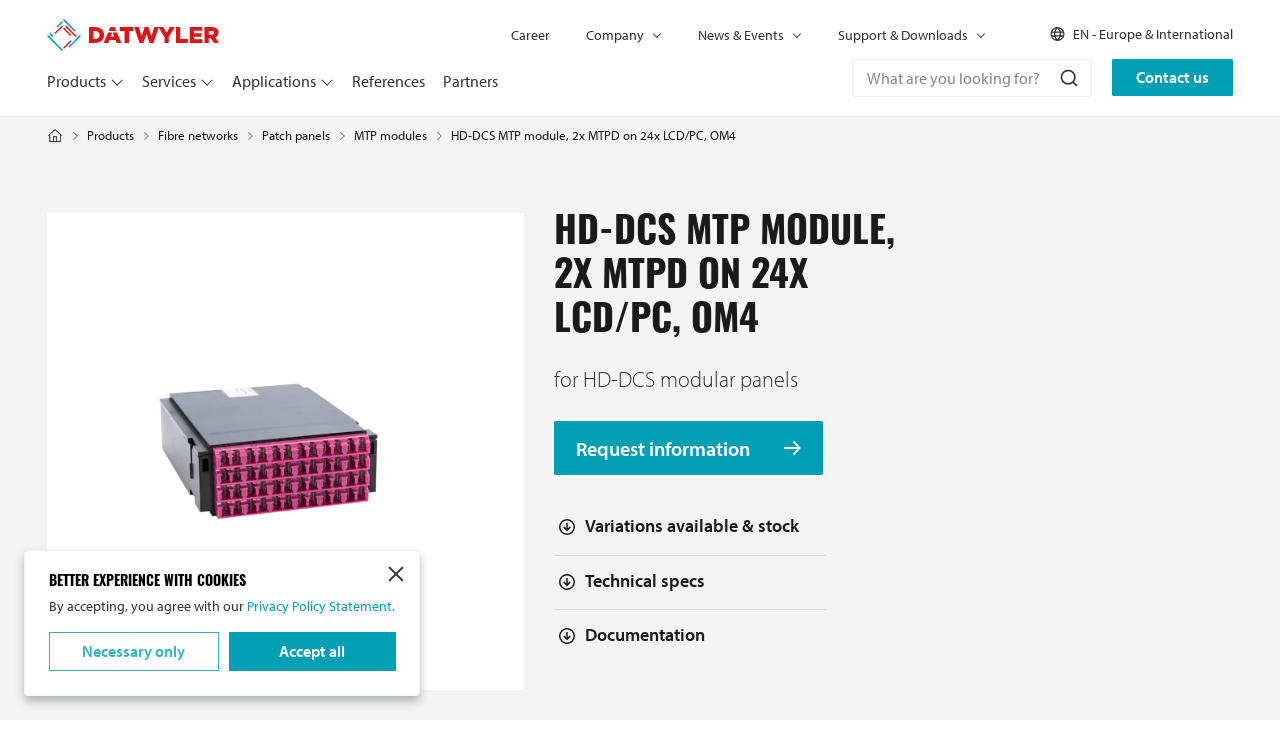

--- FILE ---
content_type: text/html; charset=UTF-8
request_url: https://datwyler-itinfra.com/en/fibre-networks/patch-panels/mtp-modules/hd-dcs-mtp-module-2x-mtpd-on-24x-lcd-pc-om4/
body_size: 26648
content:

<!DOCTYPE html>

<html lang="en">

<head>
    <link href="https://www.googletagmanager.com" rel="preconnect" crossorigin>
    <link href="https://www.google-analytics.com" rel="preconnect" crossorigin>
    <link href="https://itinfra-datwyler.imgix.net" rel="preconnect" crossorigin>

        <script>dataLayer = [];

        let runTracking = function (forceRun) {
          forceRun = forceRun ?? false;
          if (window.trackingRan && !forceRun) {
            return;
          }

          if (window.ccc !== null && window.ccc.necessary === true) {
              dataLayer.push( {'event': 'cookieconsent_necessary'} );
          }

          if (window.ccc !== null && window.ccc.performance === true) {
              dataLayer.push( {'event': 'cookieconsent_performance'} );
          }

          if (window.ccc !== null && window.ccc.targeting === true) {
              dataLayer.push( {'event': 'cookieconsent_targeting'} );
          }

          window.trackingRan = true;
        };

                window.CRAFT_LOCALE = "en";
        window.DATALAYER =dataLayer;
        window.MAPS_API_KEY= "AIzaSyCxRtidt2SauoPE2utc2yImxh_nuAVaEAU";
    </script>

    
    <meta charset="utf-8">
    <meta name="viewport" content="width=device-width, initial-scale=1, shrink-to-fit=no">
    <link rel="apple-touch-icon" sizes="180x180" href="https://datwyler-itinfra.com/apple-touch-icon.png?v=2bQJXXlp0R">
<link rel="icon" type="image/png" sizes="32x32" href="https://datwyler-itinfra.com/favicon-32x32.png?v=2bQJXXlp0R">
<link rel="icon" type="image/png" sizes="16x16" href="https://datwyler-itinfra.com/favicon-16x16.png?v=2bQJXXlp0R">
<link rel="manifest" href="https://datwyler-itinfra.com/site.webmanifest?v=2bQJXXlp0R">
<link rel="mask-icon" href="https://datwyler-itinfra.com/safari-pinned-tab.svg?v=2bQJXXlp0R" color="#005b82">
<link rel="shortcut icon" href="https://datwyler-itinfra.com/favicon.ico?v=2bQJXXlp0R">
<meta name="msapplication-TileColor" content="#ffffff">
<meta name="msapplication-config" content="https://datwyler-itinfra.com/browserconfig.xml?v=2bQJXXlp0R">
<meta name="theme-color" content="#005b82"><title>HD-DCS MTP module, 2x MTPD on 24x LCD/PC, OM4 | Datwyler IT Infra</title>
<script>(function(w,d,s,l,i){w[l]=w[l]||[];w[l].push({'gtm.start':
new Date().getTime(),event:'gtm.js'});var f=d.getElementsByTagName(s)[0],
j=d.createElement(s),dl=l!='dataLayer'?'&l='+l:'';j.async=true;j.src=
'https://www.googletagmanager.com/gtm.js?id='+i+dl;f.parentNode.insertBefore(j,f);
})(window,document,'script','dataLayer','GTM-KWNNK6JC');
</script><meta name="description" content="Polycarbonate (PC) housing with press-fit cover (sealed).
At the rear these HD-DCS modules have two MTPD (duplex) couplers which are routed to the front…">
<meta name="referrer" content="no-referrer-when-downgrade">
<meta name="robots" content="all">
<meta content="en" property="og:locale">
<meta content="zh_Hans_CN" property="og:locale:alternate">
<meta content="nl_BE" property="og:locale:alternate">
<meta content="nl_NL" property="og:locale:alternate">
<meta content="it_IT" property="og:locale:alternate">
<meta content="fr_BE" property="og:locale:alternate">
<meta content="fr_CH" property="og:locale:alternate">
<meta content="fr_FR" property="og:locale:alternate">
<meta content="fr" property="og:locale:alternate">
<meta content="es_ES" property="og:locale:alternate">
<meta content="es_US" property="og:locale:alternate">
<meta content="es" property="og:locale:alternate">
<meta content="en_US" property="og:locale:alternate">
<meta content="de_AT" property="og:locale:alternate">
<meta content="de_CH" property="og:locale:alternate">
<meta content="de_DE" property="og:locale:alternate">
<meta content="Datwyler IT Infra" property="og:site_name">
<meta content="website" property="og:type">
<meta content="https://datwyler-itinfra.com/en/fibre-networks/patch-panels/mtp-modules/hd-dcs-mtp-module-2x-mtpd-on-24x-lcd-pc-om4/" property="og:url">
<meta content="HD-DCS MTP module, 2x MTPD on 24x LCD/PC, OM4" property="og:title">
<meta content="Polycarbonate (PC) housing with press-fit cover (sealed).
At the rear these HD-DCS modules have two MTPD (duplex) couplers which are routed to the front…" property="og:description">
<meta content="https://static.datwyler-itinfra.com/assets/ProductImages/_1200x630_crop_center-center_82_none/473501_H-DCS-M-24P-4x6LCDHV-OM4-2xMTPDMG.png?v=1718639147" property="og:image">
<meta content="1200" property="og:image:width">
<meta content="630" property="og:image:height">
<meta content="https://mp.weixin.qq.com/mp/homepage?__biz=MjM5Njk2NDU5Mw==&amp;hid=4&amp;sn=b39c611994a939cfe0db1c95f8344490" property="og:see_also">
<meta content="https://www.instagram.com/datwyleritinfra/" property="og:see_also">
<meta content="https://www.youtube.com/@DATWYLERITInfra" property="og:see_also">
<meta content="https://www.linkedin.com/company/datwyler" property="og:see_also">
<meta content="https://x.com/DatwylerITInfra" property="og:see_also">
<meta name="twitter:card" content="summary_large_image">
<meta name="twitter:site" content="@DatwylerITInfra">
<meta name="twitter:creator" content="@DatwylerITInfra">
<meta name="twitter:title" content="HD-DCS MTP module, 2x MTPD on 24x LCD/PC, OM4">
<meta name="twitter:description" content="Polycarbonate (PC) housing with press-fit cover (sealed).
At the rear these HD-DCS modules have two MTPD (duplex) couplers which are routed to the front…">
<meta name="twitter:image" content="https://static.datwyler-itinfra.com/assets/ProductImages/_1200x630_crop_center-center_82_none/473501_H-DCS-M-24P-4x6LCDHV-OM4-2xMTPDMG.png?v=1718639147">
<meta name="twitter:image:width" content="1200">
<meta name="twitter:image:height" content="630">
<link href="https://datwyler-itinfra.com/en/fibre-networks/patch-panels/mtp-modules/hd-dcs-mtp-module-2x-mtpd-on-24x-lcd-pc-om4/" rel="canonical">
<link href="https://datwyler-itinfra.com/en/" rel="home">
<link href="https://datwyler-itinfra.com/zh-hans_ch/guang-xian-wang-luo/pei-xian-jia/mtpmo-kuai/hd-dcs-mtp-module-2x-mtpd-on-24x-lcd-pc-om4/" rel="alternate" hreflang="zh-hans-cn">
<link href="https://datwyler-itinfra.com/nl_be/glasvezelnetwerken/patchpanelen/mtp-modules/hd-dcs-mtp-module-2x-mtpd-on-24x-lcd-pc-om4/" rel="alternate" hreflang="nl-be">
<link href="https://datwyler-itinfra.com/nl_nl/glasvezelnetwerken/patchpanelen/mtp-modules/hd-dcs-mtp-module-2x-mtpd-on-24x-lcd-pc-om4/" rel="alternate" hreflang="nl-nl">
<link href="https://datwyler-itinfra.com/it_it/reti-in-fibra-ottica/pannelli-di-permutazione/moduli-mtp/hd-dcs-mtp-module-2x-mtpd-on-24x-lcd-pc-om4/" rel="alternate" hreflang="it-it">
<link href="https://datwyler-itinfra.com/fr_be/reseaux-de-fibres-optiques/panneaux-de-brassage/modules-mtp/hd-dcs-mtp-module-2x-mtpd-on-24x-lcd-pc-om4/" rel="alternate" hreflang="fr-be">
<link href="https://datwyler-itinfra.com/fr_ch/reseaux-de-fibres-optiques/panneaux-de-brassage/modules-mtp/hd-dcs-mtp-module-2x-mtpd-on-24x-lcd-pc-om4/" rel="alternate" hreflang="fr-ch">
<link href="https://datwyler-itinfra.com/fr_fr/reseaux-de-fibres-optiques/panneaux-de-brassage/modules-mtp/hd-dcs-mtp-module-2x-mtpd-on-24x-lcd-pc-om4/" rel="alternate" hreflang="fr-fr">
<link href="https://datwyler-itinfra.com/fr/reseaux-de-fibres-optiques/panneaux-de-brassage/modules-mtp/hd-dcs-mtp-module-2x-mtpd-on-24x-lcd-pc-om4/" rel="alternate" hreflang="fr">
<link href="https://datwyler-itinfra.com/es_es/redes-de-fibra/patchpanels/modulos-mtp/hd-dcs-mtp-module-2x-mtpd-on-24x-lcd-pc-om4/" rel="alternate" hreflang="es-es">
<link href="https://datwyler-itinfra.com/es_us/redes-de-fibra/patchpanels/modulos-mtp/hd-dcs-mtp-module-2x-mtpd-on-24x-lcd-pc-om4/" rel="alternate" hreflang="es-us">
<link href="https://datwyler-itinfra.com/es/redes-de-fibra/patchpanels/modulos-mtp/hd-dcs-mtp-module-2x-mtpd-on-24x-lcd-pc-om4/" rel="alternate" hreflang="es">
<link href="https://datwyler-itinfra.com/en_apac/fibre-networks/patch-panels/mtp-modules/hd-dcs-mtp-module-2x-mtpd-on-24x-lcd-pc-om4/" rel="alternate" hreflang="en-vu">
<link href="https://datwyler-itinfra.com/en_apac/fibre-networks/patch-panels/mtp-modules/hd-dcs-mtp-module-2x-mtpd-on-24x-lcd-pc-om4/" rel="alternate" hreflang="en-tv">
<link href="https://datwyler-itinfra.com/en_apac/fibre-networks/patch-panels/mtp-modules/hd-dcs-mtp-module-2x-mtpd-on-24x-lcd-pc-om4/" rel="alternate" hreflang="en-to">
<link href="https://datwyler-itinfra.com/en_apac/fibre-networks/patch-panels/mtp-modules/hd-dcs-mtp-module-2x-mtpd-on-24x-lcd-pc-om4/" rel="alternate" hreflang="en-tk">
<link href="https://datwyler-itinfra.com/en_apac/fibre-networks/patch-panels/mtp-modules/hd-dcs-mtp-module-2x-mtpd-on-24x-lcd-pc-om4/" rel="alternate" hreflang="en-sb">
<link href="https://datwyler-itinfra.com/en_apac/fibre-networks/patch-panels/mtp-modules/hd-dcs-mtp-module-2x-mtpd-on-24x-lcd-pc-om4/" rel="alternate" hreflang="en-sg">
<link href="https://datwyler-itinfra.com/en_apac/fibre-networks/patch-panels/mtp-modules/hd-dcs-mtp-module-2x-mtpd-on-24x-lcd-pc-om4/" rel="alternate" hreflang="en-ws">
<link href="https://datwyler-itinfra.com/en_apac/fibre-networks/patch-panels/mtp-modules/hd-dcs-mtp-module-2x-mtpd-on-24x-lcd-pc-om4/" rel="alternate" hreflang="en-pn">
<link href="https://datwyler-itinfra.com/en_apac/fibre-networks/patch-panels/mtp-modules/hd-dcs-mtp-module-2x-mtpd-on-24x-lcd-pc-om4/" rel="alternate" hreflang="en-ph">
<link href="https://datwyler-itinfra.com/en_apac/fibre-networks/patch-panels/mtp-modules/hd-dcs-mtp-module-2x-mtpd-on-24x-lcd-pc-om4/" rel="alternate" hreflang="en-pg">
<link href="https://datwyler-itinfra.com/en_apac/fibre-networks/patch-panels/mtp-modules/hd-dcs-mtp-module-2x-mtpd-on-24x-lcd-pc-om4/" rel="alternate" hreflang="en-pw">
<link href="https://datwyler-itinfra.com/en_apac/fibre-networks/patch-panels/mtp-modules/hd-dcs-mtp-module-2x-mtpd-on-24x-lcd-pc-om4/" rel="alternate" hreflang="en-mp">
<link href="https://datwyler-itinfra.com/en_apac/fibre-networks/patch-panels/mtp-modules/hd-dcs-mtp-module-2x-mtpd-on-24x-lcd-pc-om4/" rel="alternate" hreflang="en-nu">
<link href="https://datwyler-itinfra.com/en_apac/fibre-networks/patch-panels/mtp-modules/hd-dcs-mtp-module-2x-mtpd-on-24x-lcd-pc-om4/" rel="alternate" hreflang="en-nz">
<link href="https://datwyler-itinfra.com/en_apac/fibre-networks/patch-panels/mtp-modules/hd-dcs-mtp-module-2x-mtpd-on-24x-lcd-pc-om4/" rel="alternate" hreflang="en-nr">
<link href="https://datwyler-itinfra.com/en_apac/fibre-networks/patch-panels/mtp-modules/hd-dcs-mtp-module-2x-mtpd-on-24x-lcd-pc-om4/" rel="alternate" hreflang="en-fm">
<link href="https://datwyler-itinfra.com/en_apac/fibre-networks/patch-panels/mtp-modules/hd-dcs-mtp-module-2x-mtpd-on-24x-lcd-pc-om4/" rel="alternate" hreflang="en-mh">
<link href="https://datwyler-itinfra.com/en_apac/fibre-networks/patch-panels/mtp-modules/hd-dcs-mtp-module-2x-mtpd-on-24x-lcd-pc-om4/" rel="alternate" hreflang="en-mv">
<link href="https://datwyler-itinfra.com/en_apac/fibre-networks/patch-panels/mtp-modules/hd-dcs-mtp-module-2x-mtpd-on-24x-lcd-pc-om4/" rel="alternate" hreflang="en-my">
<link href="https://datwyler-itinfra.com/en_apac/fibre-networks/patch-panels/mtp-modules/hd-dcs-mtp-module-2x-mtpd-on-24x-lcd-pc-om4/" rel="alternate" hreflang="en-mo">
<link href="https://datwyler-itinfra.com/en_apac/fibre-networks/patch-panels/mtp-modules/hd-dcs-mtp-module-2x-mtpd-on-24x-lcd-pc-om4/" rel="alternate" hreflang="en-ki">
<link href="https://datwyler-itinfra.com/en_apac/fibre-networks/patch-panels/mtp-modules/hd-dcs-mtp-module-2x-mtpd-on-24x-lcd-pc-om4/" rel="alternate" hreflang="en-in">
<link href="https://datwyler-itinfra.com/en_apac/fibre-networks/patch-panels/mtp-modules/hd-dcs-mtp-module-2x-mtpd-on-24x-lcd-pc-om4/" rel="alternate" hreflang="en-hk">
<link href="https://datwyler-itinfra.com/en_apac/fibre-networks/patch-panels/mtp-modules/hd-dcs-mtp-module-2x-mtpd-on-24x-lcd-pc-om4/" rel="alternate" hreflang="en-gu">
<link href="https://datwyler-itinfra.com/en_apac/fibre-networks/patch-panels/mtp-modules/hd-dcs-mtp-module-2x-mtpd-on-24x-lcd-pc-om4/" rel="alternate" hreflang="en-fj">
<link href="https://datwyler-itinfra.com/en_apac/fibre-networks/patch-panels/mtp-modules/hd-dcs-mtp-module-2x-mtpd-on-24x-lcd-pc-om4/" rel="alternate" hreflang="en-ck">
<link href="https://datwyler-itinfra.com/en_apac/fibre-networks/patch-panels/mtp-modules/hd-dcs-mtp-module-2x-mtpd-on-24x-lcd-pc-om4/" rel="alternate" hreflang="en-cx">
<link href="https://datwyler-itinfra.com/en_apac/fibre-networks/patch-panels/mtp-modules/hd-dcs-mtp-module-2x-mtpd-on-24x-lcd-pc-om4/" rel="alternate" hreflang="en-au">
<link href="https://datwyler-itinfra.com/en_apac/fibre-networks/patch-panels/mtp-modules/hd-dcs-mtp-module-2x-mtpd-on-24x-lcd-pc-om4/" rel="alternate" hreflang="en-as">
<link href="https://datwyler-itinfra.com/en_mea/fibre-networks/patch-panels/mtp-modules/hd-dcs-mtp-module-2x-mtpd-on-24x-lcd-pc-om4/" rel="alternate" hreflang="en-zw">
<link href="https://datwyler-itinfra.com/en_mea/fibre-networks/patch-panels/mtp-modules/hd-dcs-mtp-module-2x-mtpd-on-24x-lcd-pc-om4/" rel="alternate" hreflang="en-zm">
<link href="https://datwyler-itinfra.com/en_mea/fibre-networks/patch-panels/mtp-modules/hd-dcs-mtp-module-2x-mtpd-on-24x-lcd-pc-om4/" rel="alternate" hreflang="en-ae">
<link href="https://datwyler-itinfra.com/en_mea/fibre-networks/patch-panels/mtp-modules/hd-dcs-mtp-module-2x-mtpd-on-24x-lcd-pc-om4/" rel="alternate" hreflang="en-ug">
<link href="https://datwyler-itinfra.com/en_mea/fibre-networks/patch-panels/mtp-modules/hd-dcs-mtp-module-2x-mtpd-on-24x-lcd-pc-om4/" rel="alternate" hreflang="en-tz">
<link href="https://datwyler-itinfra.com/en_mea/fibre-networks/patch-panels/mtp-modules/hd-dcs-mtp-module-2x-mtpd-on-24x-lcd-pc-om4/" rel="alternate" hreflang="en-sz">
<link href="https://datwyler-itinfra.com/en_mea/fibre-networks/patch-panels/mtp-modules/hd-dcs-mtp-module-2x-mtpd-on-24x-lcd-pc-om4/" rel="alternate" hreflang="en-sd">
<link href="https://datwyler-itinfra.com/en_mea/fibre-networks/patch-panels/mtp-modules/hd-dcs-mtp-module-2x-mtpd-on-24x-lcd-pc-om4/" rel="alternate" hreflang="en-ss">
<link href="https://datwyler-itinfra.com/en_mea/fibre-networks/patch-panels/mtp-modules/hd-dcs-mtp-module-2x-mtpd-on-24x-lcd-pc-om4/" rel="alternate" hreflang="en-za">
<link href="https://datwyler-itinfra.com/en_mea/fibre-networks/patch-panels/mtp-modules/hd-dcs-mtp-module-2x-mtpd-on-24x-lcd-pc-om4/" rel="alternate" hreflang="en-sl">
<link href="https://datwyler-itinfra.com/en_mea/fibre-networks/patch-panels/mtp-modules/hd-dcs-mtp-module-2x-mtpd-on-24x-lcd-pc-om4/" rel="alternate" hreflang="en-sc">
<link href="https://datwyler-itinfra.com/en_mea/fibre-networks/patch-panels/mtp-modules/hd-dcs-mtp-module-2x-mtpd-on-24x-lcd-pc-om4/" rel="alternate" hreflang="en-sh">
<link href="https://datwyler-itinfra.com/en_mea/fibre-networks/patch-panels/mtp-modules/hd-dcs-mtp-module-2x-mtpd-on-24x-lcd-pc-om4/" rel="alternate" hreflang="en-rw">
<link href="https://datwyler-itinfra.com/en_mea/fibre-networks/patch-panels/mtp-modules/hd-dcs-mtp-module-2x-mtpd-on-24x-lcd-pc-om4/" rel="alternate" hreflang="en-pk">
<link href="https://datwyler-itinfra.com/en_mea/fibre-networks/patch-panels/mtp-modules/hd-dcs-mtp-module-2x-mtpd-on-24x-lcd-pc-om4/" rel="alternate" hreflang="en-ng">
<link href="https://datwyler-itinfra.com/en_mea/fibre-networks/patch-panels/mtp-modules/hd-dcs-mtp-module-2x-mtpd-on-24x-lcd-pc-om4/" rel="alternate" hreflang="en-na">
<link href="https://datwyler-itinfra.com/en_mea/fibre-networks/patch-panels/mtp-modules/hd-dcs-mtp-module-2x-mtpd-on-24x-lcd-pc-om4/" rel="alternate" hreflang="en-mu">
<link href="https://datwyler-itinfra.com/en_mea/fibre-networks/patch-panels/mtp-modules/hd-dcs-mtp-module-2x-mtpd-on-24x-lcd-pc-om4/" rel="alternate" hreflang="en-mw">
<link href="https://datwyler-itinfra.com/en_mea/fibre-networks/patch-panels/mtp-modules/hd-dcs-mtp-module-2x-mtpd-on-24x-lcd-pc-om4/" rel="alternate" hreflang="en-mg">
<link href="https://datwyler-itinfra.com/en_mea/fibre-networks/patch-panels/mtp-modules/hd-dcs-mtp-module-2x-mtpd-on-24x-lcd-pc-om4/" rel="alternate" hreflang="en-lr">
<link href="https://datwyler-itinfra.com/en_mea/fibre-networks/patch-panels/mtp-modules/hd-dcs-mtp-module-2x-mtpd-on-24x-lcd-pc-om4/" rel="alternate" hreflang="en-ls">
<link href="https://datwyler-itinfra.com/en_mea/fibre-networks/patch-panels/mtp-modules/hd-dcs-mtp-module-2x-mtpd-on-24x-lcd-pc-om4/" rel="alternate" hreflang="en-ke">
<link href="https://datwyler-itinfra.com/en_mea/fibre-networks/patch-panels/mtp-modules/hd-dcs-mtp-module-2x-mtpd-on-24x-lcd-pc-om4/" rel="alternate" hreflang="en-gh">
<link href="https://datwyler-itinfra.com/en_mea/fibre-networks/patch-panels/mtp-modules/hd-dcs-mtp-module-2x-mtpd-on-24x-lcd-pc-om4/" rel="alternate" hreflang="en-gm">
<link href="https://datwyler-itinfra.com/en_mea/fibre-networks/patch-panels/mtp-modules/hd-dcs-mtp-module-2x-mtpd-on-24x-lcd-pc-om4/" rel="alternate" hreflang="en-er">
<link href="https://datwyler-itinfra.com/en_mea/fibre-networks/patch-panels/mtp-modules/hd-dcs-mtp-module-2x-mtpd-on-24x-lcd-pc-om4/" rel="alternate" hreflang="en-cm">
<link href="https://datwyler-itinfra.com/en_mea/fibre-networks/patch-panels/mtp-modules/hd-dcs-mtp-module-2x-mtpd-on-24x-lcd-pc-om4/" rel="alternate" hreflang="en-bi">
<link href="https://datwyler-itinfra.com/en_mea/fibre-networks/patch-panels/mtp-modules/hd-dcs-mtp-module-2x-mtpd-on-24x-lcd-pc-om4/" rel="alternate" hreflang="en-bw">
<link href="https://datwyler-itinfra.com/en_us/fibre-networks/patch-panels/mtp-modules/hd-dcs-mtp-module-2x-mtpd-on-24x-lcd-pc-om4/" rel="alternate" hreflang="en-us">
<link href="https://datwyler-itinfra.com/en/fibre-networks/patch-panels/mtp-modules/hd-dcs-mtp-module-2x-mtpd-on-24x-lcd-pc-om4/" rel="alternate" hreflang="x-default">
<link href="https://datwyler-itinfra.com/en/fibre-networks/patch-panels/mtp-modules/hd-dcs-mtp-module-2x-mtpd-on-24x-lcd-pc-om4/" rel="alternate" hreflang="en">
<link href="https://datwyler-itinfra.com/de_at/datentechnik-glasfaser-lwl/rangierfelder-patchfelder/mtp-module/hd-dcs-mtp-module-2x-mtpd-on-24x-lcd-pc-om4/" rel="alternate" hreflang="de-at">
<link href="https://datwyler-itinfra.com/de_ch/datentechnik-glasfaser-lwl/rangierfelder-patchfelder/mtp-module/hd-dcs-mtp-module-2x-mtpd-on-24x-lcd-pc-om4/" rel="alternate" hreflang="de-ch">
<link href="https://datwyler-itinfra.com/de_de/datentechnik-glasfaser-lwl/rangierfelder-patchfelder/mtp-module/hd-dcs-mtp-module-2x-mtpd-on-24x-lcd-pc-om4/" rel="alternate" hreflang="de-de">
<link href="https://use.typekit.net/sjq0zsz.css" rel="stylesheet" async="async" defer="defer">
<link href="https://datwyler-itinfra.com/css/main.css?v=1765789040" rel="stylesheet">
<link href="https://datwyler-itinfra.com/css/product.css?v=1765789040" rel="stylesheet"></head>
<body><noscript><iframe src="https://www.googletagmanager.com/ns.html?id=GTM-KWNNK6JC"
height="0" width="0" style="display:none;visibility:hidden"></iframe></noscript>
<script>window.markerAction = 'https://datwyler-itinfra.com/index.php?p=actions/marker-io/marker/get&data=e47f7be4-8e75-48b5-a9a9-efd390583f44';
if (typeof Craft === 'undefined') { Craft = {"translations":[]}; };
if (typeof Craft.translations["catalog"] === 'undefined') {
    Craft.translations["catalog"] = {};
}
Craft.translations["catalog"]["result found"] = "result";
Craft.translations["catalog"]["results found"] = "results\n";
Craft.translations["catalog"]["Sorry, we can't find any products!"] = "Sorry, we can't find any products.";
if (typeof Craft.translations["references"] === 'undefined') {
    Craft.translations["references"] = {};
}
Craft.translations["references"]["result found"] = "reference";
Craft.translations["references"]["results found"] = "references";
Craft.translations["references"]["Sorry, we can't find any references!"] = "Sorry, we can't find any references.";
if (typeof Craft.translations["partners"] === 'undefined') {
    Craft.translations["partners"] = {};
}
Craft.translations["partners"]["Zip Code (Descending)"] = "Zip code (descending)";
Craft.translations["partners"]["Zip Code (Ascending)"] = "Zip code (ascending)";
Craft.translations["partners"]["result found"] = "result";
Craft.translations["partners"]["results found"] = "results";
Craft.translations["partners"]["Sorry, we can't find any partners!"] = "Sorry, we can't find any partners.";
if (typeof Craft.translations["search"] === 'undefined') {
    Craft.translations["search"] = {};
}
Craft.translations["search"]["Sorry, we can't find any results!"] = "Sorry, we can't find any results.";
if (typeof Craft.translations["downloads"] === 'undefined') {
    Craft.translations["downloads"] = {};
}
Craft.translations["downloads"]["result found"] = "result";
Craft.translations["downloads"]["results found"] = "results";
Craft.translations["downloads"]["Document Type"] = "Document type";
Craft.translations["downloads"]["Try to reset your applied filters."] = "Try to reset the filters.";
Craft.translations["downloads"]["Sorry, we can't find any downloads!"] = "Sorry, we can't find any downloads.";
Craft.translations["downloads"]["Didn't find what you we're looking for?"] = "Didn't find what you were looking for?";
if (typeof Craft.translations["faq"] === 'undefined') {
    Craft.translations["faq"] = {};
}
Craft.translations["faq"]["Please filter for your questions in Category."] = "Please filter by category";
Craft.translations["faq"]["Didn't find what you we're looking for?"] = "Didn't find what you were looking for?";
if (typeof Craft.translations["contact"] === 'undefined') {
    Craft.translations["contact"] = {};
}
Craft.translations["contact"]["Fill in the form below so we can help you out."] = "Please enter your general or technical questions in the contact form below and we will get in touch with you shortly.";
Craft.translations["contact"]["Our support team is ready to help you out. Just call, mail or chat!"] = "Our support team is ready to help you. Just call, mail or chat.";</script>
<div id="wrapper">

    <header id="header" class="headroom headroom--top headroom--not-bottom">
    <div class="container">
        <div class="header-main-mobile d-lg-none">
            <div class="logo">
                <a href="https://datwyler-itinfra.com/en/" aria-label="Go to homepage">
                    <svg data-name="Datwyler - logo" xmlns="http://www.w3.org/2000/svg" width="291.002" height="53.996" viewBox="0 0 291.002 53.996"><g fill="#009fb4"><path d="m36.005 46.8 19.791-19.807 1.801 1.8L37.806 48.6zM16.199 12.597l9-9 1.8 1.801-9 9zM0 28.797l1.799-1.799 25.196 25.197-1.798 1.799zM26.997 1.801l1.8-1.8L48.593 19.8l-1.799 1.8zM3.599 25.199l1.8-1.8 5.399 5.399-1.8 1.8z"/></g><g fill="#df1417"><path d="m30.599 12.597 1.8-1.8 18 18.001-1.8 1.8zM27 16.198l1.8-1.8 12.6 12.6-1.8 1.8zM12.601 23.398l12.6-12.6 1.8 1.798-12.601 12.6zM27 48.596l12.6-12.6 1.8 1.8-12.6 12.6z"/></g><g fill="#df1417"><path d="M88.889 27.035c0 4.3-2.934 6.745-7.353 6.745h-3.012V20.211h3.011c4.419 0 7.353 2.478 7.353 6.744Zm7.582-.189c0-7.7-5.524-13.184-15.049-13.184H71.133v26.673h10.134c9.6 0 15.2-5.716 15.2-13.412ZM123.133 20.135h8v20.2h7.391v-20.2h8v-6.476h-23.391ZM202.419 23.374l-5.486-9.715h-15.5l-4.65 15.429-5.145-15.5h-6.363l-5.143 15.5-4.651-15.429h-7.81l8.915 26.86h6.437l5.337-15.352 5.372 15.352h6.439l8.713-26.248 9.762 16.076v9.982h7.431v-10.1l10.134-16.57h-8.266ZM225.584 13.659h-7.394V40.33h20.31v-6.48h-12.916ZM248.671 29.815h12.8v-5.831h-12.8v-4.038h14.136v-6.287h-21.45v26.676h21.64v-6.293h-14.326ZM282.696 23.297c0 1.945-1.448 3.162-3.962 3.162h-4.877v-6.4h4.839c2.476 0 4 1.068 4 3.162Zm1.943 7.734a8.432 8.432 0 0 0 5.486-8.19v-.076a8.27 8.27 0 0 0-2.362-6.212c-1.792-1.829-4.611-2.894-8.687-2.894h-12.612V40.33h7.393v-8.08h3.238l5.372 8.08h8.534ZM114.412 13.468h-7.125l-2.822 6.677h12.771ZM110.973 22.689l2.792 7.126h-5.98l2.828-7.126h-7.221l-7.459 17.64h7.775l1.9-4.762H115.9l1.943 4.762h7.922l-7.457-17.64Z"/></g></svg>
                </a>
            </div>
            <button type="button" class="nav-opener" aria-label="Toggle menu"><span></span></button>
        </div>
        <div class="header-mobile-drop">
            <div class="wrap-mobile-drop">
                <div class="header-nav-bar">
                                            <div class="btn-wrap">
                            <a class="btn btn-primary" href="https://datwyler-itinfra.com/en/contact/">Contact us</a>
                        </div>
                                                                <div class="header-form-search">
                            <div id="white-instant-search-search-box-global" data-search-url="https://datwyler-itinfra.com/en/search/"></div>
                        </div>
                    
                    <nav id="nav">
                        <ul class="navbar-nav">
                                                            <li class="nav-item">
                                    <a class="nav-link dropdown-toggle"
                                       href="https://datwyler-itinfra.com/en/products/"
                                                                                            data-bs-toggle="dropdown"
                                                data-bs-auto-close="outside"
                                                                                >
                                        Products
                                    </a>
                                                                            <div class="dropdown-menu mobile-drop">
                                            <div class="head-drop d-lg-none">
                                                <a class="btn-level-back" href="#" aria-label="Back to Products">Products</a>
                                                <a class="nav-opener" href="#" aria-label="Close menu"><span></span></a>
                                            </div>
                                            <div class="container">
                                                <div class="body-drop">
                                                                                                            <div class="wrap-card-category">
                                                                                                                            <a  class="card-category" href="https://datwyler-itinfra.com/en/copper-networks/">
                                                                    <div class="card-category-img">
                                                                                                                                                                                                                                                                        
    
                                                                            
                                    
                        
                                                                                                
                                    
                        
                                                                                    
                                    
                        
                                                                                                
                                    
                        
                                                                                    
                                    
                        
                                                                                                            
    <picture>
                    <source srcset="https://datwyler-itinfra.imgix.net/assets/Products-menu/img-card-category-01-lg@2x.jpg?auto=compress%2Cformat&amp;crop=focalpoint&amp;fit=crop&amp;fp-x=0.5&amp;fp-y=0.5&amp;h=204&amp;q=60&amp;w=204&amp;s=0c7f8bb0642b0cee4d7227f500dc1238, https://datwyler-itinfra.imgix.net/assets/Products-menu/img-card-category-01-lg@2x.jpg?auto=compress%2Cformat&amp;crop=focalpoint&amp;fit=crop&amp;fp-x=0.5&amp;fp-y=0.5&amp;h=408&amp;q=60&amp;w=408&amp;s=77be1d5cdfe90a6e76cbf5c7973f881a 2x" width="204" height="204" media="(max-width: 412px)">
                    <source srcset="https://datwyler-itinfra.imgix.net/assets/Products-menu/img-card-category-01-lg@2x.jpg?auto=compress%2Cformat&amp;crop=focalpoint&amp;fit=crop&amp;fp-x=0.5&amp;fp-y=0.5&amp;h=220&amp;q=60&amp;w=220&amp;s=80effa907c3a9d971cb90f169732931c, https://datwyler-itinfra.imgix.net/assets/Products-menu/img-card-category-01-lg@2x.jpg?auto=compress%2Cformat&amp;crop=focalpoint&amp;fit=crop&amp;fp-x=0.5&amp;fp-y=0.5&amp;h=440&amp;q=60&amp;w=440&amp;s=8128e31ae9049c7c1337f9a7bcd29c0a 2x" width="220" height="220" media="(max-width: 575px)">
                    <source srcset="https://datwyler-itinfra.imgix.net/assets/Products-menu/img-card-category-01-lg@2x.jpg?auto=compress%2Cformat&amp;crop=focalpoint&amp;fit=crop&amp;fp-x=0.5&amp;fp-y=0.5&amp;h=434&amp;q=60&amp;w=434&amp;s=f41f7767868dfb94e13c723f77b8b5f2, https://datwyler-itinfra.imgix.net/assets/Products-menu/img-card-category-01-lg@2x.jpg?auto=compress%2Cformat&amp;crop=focalpoint&amp;fit=crop&amp;fp-x=0.5&amp;fp-y=0.5&amp;h=868&amp;q=60&amp;w=868&amp;s=cdfc0553ea7c396515805bf5d1779379 2x" width="434" height="434" media="(max-width: 767px)">
                    <source srcset="https://datwyler-itinfra.imgix.net/assets/Products-menu/img-card-category-01-lg@2x.jpg?auto=compress%2Cformat&amp;crop=focalpoint&amp;fit=crop&amp;fp-x=0.5&amp;fp-y=0.5&amp;h=60&amp;q=60&amp;w=60&amp;s=3613c844be8b0c185dcbb42392b6d667, https://datwyler-itinfra.imgix.net/assets/Products-menu/img-card-category-01-lg@2x.jpg?auto=compress%2Cformat&amp;crop=focalpoint&amp;fit=crop&amp;fp-x=0.5&amp;fp-y=0.5&amp;h=120&amp;q=60&amp;w=120&amp;s=e4bb8376d46f4bebb53df132549cf6d4 2x" width="60" height="60" media="(max-width: 1024px)">
                    <source srcset="https://datwyler-itinfra.imgix.net/assets/Products-menu/img-card-category-01-lg@2x.jpg?auto=compress%2Cformat&amp;crop=focalpoint&amp;fit=crop&amp;fp-x=0.5&amp;fp-y=0.5&amp;h=178&amp;q=60&amp;w=178&amp;s=813634840362e836798d919740f0d7c1, https://datwyler-itinfra.imgix.net/assets/Products-menu/img-card-category-01-lg@2x.jpg?auto=compress%2Cformat&amp;crop=focalpoint&amp;fit=crop&amp;fp-x=0.5&amp;fp-y=0.5&amp;h=356&amp;q=60&amp;w=356&amp;s=c287dcf90488c9b35afa863ced3a3f2b 2x" width="178" height="178" media="(min-width: 1025px)">
                <img src="https://datwyler-itinfra.imgix.net/assets/Products-menu/img-card-category-01-lg@2x.jpg?auto=compress%2Cformat&amp;crop=focalpoint&amp;fit=crop&amp;fp-x=0.5&amp;fp-y=0.5&amp;h=178&amp;q=60&amp;w=178&amp;s=813634840362e836798d919740f0d7c1"
             alt="Copper Networks" loading="lazy" width="178" height="178"        >
    </picture>
                                                                                                                                            </div>
                                                                    <div class="card-category-body card-category-body--navigation">
                                                                        <strong class="title d-block">
                                                                            Copper networks
                                                                        </strong>
                                                                    </div>
                                                                </a>
                                                                                                                            <a  class="card-category" href="https://datwyler-itinfra.com/en/fibre-networks/">
                                                                    <div class="card-category-img">
                                                                                                                                                                                                                                                                        
    
                                                                            
                                    
                        
                                                                                                
                                    
                        
                                                                                    
                                    
                        
                                                                                                
                                    
                        
                                                                                    
                                    
                        
                                                                                                            
    <picture>
                    <source srcset="https://datwyler-itinfra.imgix.net/assets/Products-menu/img-card-category-02-lg@2x.jpg?auto=compress%2Cformat&amp;crop=focalpoint&amp;fit=crop&amp;fp-x=0.5&amp;fp-y=0.5&amp;h=204&amp;q=60&amp;w=204&amp;s=94b59029a8729d717adb7d420aac5094, https://datwyler-itinfra.imgix.net/assets/Products-menu/img-card-category-02-lg@2x.jpg?auto=compress%2Cformat&amp;crop=focalpoint&amp;fit=crop&amp;fp-x=0.5&amp;fp-y=0.5&amp;h=408&amp;q=60&amp;w=408&amp;s=ba6605669d6deb941c3b3c44ce9684df 2x" width="204" height="204" media="(max-width: 412px)">
                    <source srcset="https://datwyler-itinfra.imgix.net/assets/Products-menu/img-card-category-02-lg@2x.jpg?auto=compress%2Cformat&amp;crop=focalpoint&amp;fit=crop&amp;fp-x=0.5&amp;fp-y=0.5&amp;h=220&amp;q=60&amp;w=220&amp;s=ad7ef6a106acebeed52c2a2663ece682, https://datwyler-itinfra.imgix.net/assets/Products-menu/img-card-category-02-lg@2x.jpg?auto=compress%2Cformat&amp;crop=focalpoint&amp;fit=crop&amp;fp-x=0.5&amp;fp-y=0.5&amp;h=440&amp;q=60&amp;w=440&amp;s=51b2ae57657a899162663d0f03c2c136 2x" width="220" height="220" media="(max-width: 575px)">
                    <source srcset="https://datwyler-itinfra.imgix.net/assets/Products-menu/img-card-category-02-lg@2x.jpg?auto=compress%2Cformat&amp;crop=focalpoint&amp;fit=crop&amp;fp-x=0.5&amp;fp-y=0.5&amp;h=434&amp;q=60&amp;w=434&amp;s=b0d468350c763777193685631cbde6d6, https://datwyler-itinfra.imgix.net/assets/Products-menu/img-card-category-02-lg@2x.jpg?auto=compress%2Cformat&amp;crop=focalpoint&amp;fit=crop&amp;fp-x=0.5&amp;fp-y=0.5&amp;h=868&amp;q=60&amp;w=868&amp;s=7baeb808a4b0ba4b7f2adeee135bb0f5 2x" width="434" height="434" media="(max-width: 767px)">
                    <source srcset="https://datwyler-itinfra.imgix.net/assets/Products-menu/img-card-category-02-lg@2x.jpg?auto=compress%2Cformat&amp;crop=focalpoint&amp;fit=crop&amp;fp-x=0.5&amp;fp-y=0.5&amp;h=60&amp;q=60&amp;w=60&amp;s=146c87eb8cbe18a2bb7596f1de3c7351, https://datwyler-itinfra.imgix.net/assets/Products-menu/img-card-category-02-lg@2x.jpg?auto=compress%2Cformat&amp;crop=focalpoint&amp;fit=crop&amp;fp-x=0.5&amp;fp-y=0.5&amp;h=120&amp;q=60&amp;w=120&amp;s=a0226c3f7b2a8c77cfe18e5034deea31 2x" width="60" height="60" media="(max-width: 1024px)">
                    <source srcset="https://datwyler-itinfra.imgix.net/assets/Products-menu/img-card-category-02-lg@2x.jpg?auto=compress%2Cformat&amp;crop=focalpoint&amp;fit=crop&amp;fp-x=0.5&amp;fp-y=0.5&amp;h=178&amp;q=60&amp;w=178&amp;s=3981c94824395c438827f6b916be6089, https://datwyler-itinfra.imgix.net/assets/Products-menu/img-card-category-02-lg@2x.jpg?auto=compress%2Cformat&amp;crop=focalpoint&amp;fit=crop&amp;fp-x=0.5&amp;fp-y=0.5&amp;h=356&amp;q=60&amp;w=356&amp;s=325dc722a50d4d299a19336f2d0a197e 2x" width="178" height="178" media="(min-width: 1025px)">
                <img src="https://datwyler-itinfra.imgix.net/assets/Products-menu/img-card-category-02-lg@2x.jpg?auto=compress%2Cformat&amp;crop=focalpoint&amp;fit=crop&amp;fp-x=0.5&amp;fp-y=0.5&amp;h=178&amp;q=60&amp;w=178&amp;s=3981c94824395c438827f6b916be6089"
             alt="Img card category 02 lg 2x" loading="lazy" width="178" height="178"        >
    </picture>
                                                                                                                                            </div>
                                                                    <div class="card-category-body card-category-body--navigation">
                                                                        <strong class="title d-block">
                                                                            Fibre networks
                                                                        </strong>
                                                                    </div>
                                                                </a>
                                                                                                                            <a  class="card-category" href="https://datwyler-itinfra.com/en/racks-and-enclosures/">
                                                                    <div class="card-category-img">
                                                                                                                                                                                                                                                                        
    
                                                                            
                                    
                        
                                                                                                
                                    
                        
                                                                                    
                                    
                        
                                                                                                
                                    
                        
                                                                                    
                                    
                        
                                                                                                            
    <picture>
                    <source srcset="https://datwyler-itinfra.imgix.net/assets/Products-menu/img-card-category-03-lg@2x.jpg?auto=compress%2Cformat&amp;crop=focalpoint&amp;fit=crop&amp;fp-x=0.5&amp;fp-y=0.5&amp;h=204&amp;q=60&amp;w=204&amp;s=711079910a85143e17a59bba2f74387f, https://datwyler-itinfra.imgix.net/assets/Products-menu/img-card-category-03-lg@2x.jpg?auto=compress%2Cformat&amp;crop=focalpoint&amp;fit=crop&amp;fp-x=0.5&amp;fp-y=0.5&amp;h=408&amp;q=60&amp;w=408&amp;s=23406fd3edb2d7f96397b11bc0ca55ee 2x" width="204" height="204" media="(max-width: 412px)">
                    <source srcset="https://datwyler-itinfra.imgix.net/assets/Products-menu/img-card-category-03-lg@2x.jpg?auto=compress%2Cformat&amp;crop=focalpoint&amp;fit=crop&amp;fp-x=0.5&amp;fp-y=0.5&amp;h=220&amp;q=60&amp;w=220&amp;s=78f140927006082b67aa59af66c8f825, https://datwyler-itinfra.imgix.net/assets/Products-menu/img-card-category-03-lg@2x.jpg?auto=compress%2Cformat&amp;crop=focalpoint&amp;fit=crop&amp;fp-x=0.5&amp;fp-y=0.5&amp;h=440&amp;q=60&amp;w=440&amp;s=0dce5407ad5a91c90e364aa60c7c3748 2x" width="220" height="220" media="(max-width: 575px)">
                    <source srcset="https://datwyler-itinfra.imgix.net/assets/Products-menu/img-card-category-03-lg@2x.jpg?auto=compress%2Cformat&amp;crop=focalpoint&amp;fit=crop&amp;fp-x=0.5&amp;fp-y=0.5&amp;h=434&amp;q=60&amp;w=434&amp;s=04df007d11c77c7feca94be7c8d4c025, https://datwyler-itinfra.imgix.net/assets/Products-menu/img-card-category-03-lg@2x.jpg?auto=compress%2Cformat&amp;crop=focalpoint&amp;fit=crop&amp;fp-x=0.5&amp;fp-y=0.5&amp;h=868&amp;q=60&amp;w=868&amp;s=b48fa7d141ea678e9430fbd3930d253e 2x" width="434" height="434" media="(max-width: 767px)">
                    <source srcset="https://datwyler-itinfra.imgix.net/assets/Products-menu/img-card-category-03-lg@2x.jpg?auto=compress%2Cformat&amp;crop=focalpoint&amp;fit=crop&amp;fp-x=0.5&amp;fp-y=0.5&amp;h=60&amp;q=60&amp;w=60&amp;s=992551be8ce8b9f160e7db9b99f268ee, https://datwyler-itinfra.imgix.net/assets/Products-menu/img-card-category-03-lg@2x.jpg?auto=compress%2Cformat&amp;crop=focalpoint&amp;fit=crop&amp;fp-x=0.5&amp;fp-y=0.5&amp;h=120&amp;q=60&amp;w=120&amp;s=f307b5804985e1608ae2d341bc73dfe3 2x" width="60" height="60" media="(max-width: 1024px)">
                    <source srcset="https://datwyler-itinfra.imgix.net/assets/Products-menu/img-card-category-03-lg@2x.jpg?auto=compress%2Cformat&amp;crop=focalpoint&amp;fit=crop&amp;fp-x=0.5&amp;fp-y=0.5&amp;h=178&amp;q=60&amp;w=178&amp;s=0c632731c90c847b04a231db7533c29f, https://datwyler-itinfra.imgix.net/assets/Products-menu/img-card-category-03-lg@2x.jpg?auto=compress%2Cformat&amp;crop=focalpoint&amp;fit=crop&amp;fp-x=0.5&amp;fp-y=0.5&amp;h=356&amp;q=60&amp;w=356&amp;s=dbb0f6def2a84b8e115cf5741456c9c0 2x" width="178" height="178" media="(min-width: 1025px)">
                <img src="https://datwyler-itinfra.imgix.net/assets/Products-menu/img-card-category-03-lg@2x.jpg?auto=compress%2Cformat&amp;crop=focalpoint&amp;fit=crop&amp;fp-x=0.5&amp;fp-y=0.5&amp;h=178&amp;q=60&amp;w=178&amp;s=0c632731c90c847b04a231db7533c29f"
             alt="Img card category 03 lg 2x" loading="lazy" width="178" height="178"        >
    </picture>
                                                                                                                                            </div>
                                                                    <div class="card-category-body card-category-body--navigation">
                                                                        <strong class="title d-block">
                                                                            Racks and enclosures
                                                                        </strong>
                                                                    </div>
                                                                </a>
                                                                                                                            <a  class="card-category" href="https://datwyler-itinfra.com/en/wireless-networks/">
                                                                    <div class="card-category-img">
                                                                                                                                                                                                                                                                        
    
                                                                            
                                    
                        
                                                                                                
                                    
                        
                                                                                    
                                    
                        
                                                                                                
                                    
                        
                                                                                    
                                    
                        
                                                                                                            
    <picture>
                    <source srcset="https://datwyler-itinfra.imgix.net/assets/Products-menu/img-card-category-04-lg@2x.jpg?auto=compress%2Cformat&amp;crop=focalpoint&amp;fit=crop&amp;fp-x=0.5&amp;fp-y=0.5&amp;h=204&amp;q=60&amp;w=204&amp;s=644d204a5344ca5a580f957502bc746f, https://datwyler-itinfra.imgix.net/assets/Products-menu/img-card-category-04-lg@2x.jpg?auto=compress%2Cformat&amp;crop=focalpoint&amp;fit=crop&amp;fp-x=0.5&amp;fp-y=0.5&amp;h=408&amp;q=60&amp;w=408&amp;s=09d0946bf482987d38b076d7dea7b898 2x" width="204" height="204" media="(max-width: 412px)">
                    <source srcset="https://datwyler-itinfra.imgix.net/assets/Products-menu/img-card-category-04-lg@2x.jpg?auto=compress%2Cformat&amp;crop=focalpoint&amp;fit=crop&amp;fp-x=0.5&amp;fp-y=0.5&amp;h=220&amp;q=60&amp;w=220&amp;s=9067b0f5401de937000a34616cf52438, https://datwyler-itinfra.imgix.net/assets/Products-menu/img-card-category-04-lg@2x.jpg?auto=compress%2Cformat&amp;crop=focalpoint&amp;fit=crop&amp;fp-x=0.5&amp;fp-y=0.5&amp;h=440&amp;q=60&amp;w=440&amp;s=63bb7bf4d527c0b0a5bd68cb6220f3cf 2x" width="220" height="220" media="(max-width: 575px)">
                    <source srcset="https://datwyler-itinfra.imgix.net/assets/Products-menu/img-card-category-04-lg@2x.jpg?auto=compress%2Cformat&amp;crop=focalpoint&amp;fit=crop&amp;fp-x=0.5&amp;fp-y=0.5&amp;h=434&amp;q=60&amp;w=434&amp;s=4b734184b834304d505ecb4413a9a405, https://datwyler-itinfra.imgix.net/assets/Products-menu/img-card-category-04-lg@2x.jpg?auto=compress%2Cformat&amp;crop=focalpoint&amp;fit=crop&amp;fp-x=0.5&amp;fp-y=0.5&amp;h=868&amp;q=60&amp;w=868&amp;s=e766cf13fb59cc0373721749bf854563 2x" width="434" height="434" media="(max-width: 767px)">
                    <source srcset="https://datwyler-itinfra.imgix.net/assets/Products-menu/img-card-category-04-lg@2x.jpg?auto=compress%2Cformat&amp;crop=focalpoint&amp;fit=crop&amp;fp-x=0.5&amp;fp-y=0.5&amp;h=60&amp;q=60&amp;w=60&amp;s=02dc7eef78e7b8284a7e00405e28543d, https://datwyler-itinfra.imgix.net/assets/Products-menu/img-card-category-04-lg@2x.jpg?auto=compress%2Cformat&amp;crop=focalpoint&amp;fit=crop&amp;fp-x=0.5&amp;fp-y=0.5&amp;h=120&amp;q=60&amp;w=120&amp;s=ae0093c630103e1dfd729662c83097f6 2x" width="60" height="60" media="(max-width: 1024px)">
                    <source srcset="https://datwyler-itinfra.imgix.net/assets/Products-menu/img-card-category-04-lg@2x.jpg?auto=compress%2Cformat&amp;crop=focalpoint&amp;fit=crop&amp;fp-x=0.5&amp;fp-y=0.5&amp;h=178&amp;q=60&amp;w=178&amp;s=9a6fdf948f1dff58b6151cdc401e51aa, https://datwyler-itinfra.imgix.net/assets/Products-menu/img-card-category-04-lg@2x.jpg?auto=compress%2Cformat&amp;crop=focalpoint&amp;fit=crop&amp;fp-x=0.5&amp;fp-y=0.5&amp;h=356&amp;q=60&amp;w=356&amp;s=2a9773ff52f224d596b2d612fd13ee07 2x" width="178" height="178" media="(min-width: 1025px)">
                <img src="https://datwyler-itinfra.imgix.net/assets/Products-menu/img-card-category-04-lg@2x.jpg?auto=compress%2Cformat&amp;crop=focalpoint&amp;fit=crop&amp;fp-x=0.5&amp;fp-y=0.5&amp;h=178&amp;q=60&amp;w=178&amp;s=9a6fdf948f1dff58b6151cdc401e51aa"
             alt="Img card category 04 lg 2x" loading="lazy" width="178" height="178"        >
    </picture>
                                                                                                                                            </div>
                                                                    <div class="card-category-body card-category-body--navigation">
                                                                        <strong class="title d-block">
                                                                            Wireless networks
                                                                        </strong>
                                                                    </div>
                                                                </a>
                                                                                                                            <a  class="card-category" href="https://datwyler-itinfra.com/en/smart-modular-data-centres-smdc/">
                                                                    <div class="card-category-img">
                                                                                                                                                                                                                                                                        
    
                                                                            
                                    
                        
                                                                                                
                                    
                        
                                                                                    
                                    
                        
                                                                                                
                                    
                        
                                                                                    
                                    
                        
                                                                                                            
    <picture>
                    <source srcset="https://datwyler-itinfra.imgix.net/assets/Products-menu/img-card-category-06-lg@2x.jpg?auto=compress%2Cformat&amp;crop=focalpoint&amp;fit=crop&amp;fp-x=0.5&amp;fp-y=0.5&amp;h=204&amp;q=60&amp;w=204&amp;s=57ffc4869b7063ac5ddc7ef417dc8fbc, https://datwyler-itinfra.imgix.net/assets/Products-menu/img-card-category-06-lg@2x.jpg?auto=compress%2Cformat&amp;crop=focalpoint&amp;fit=crop&amp;fp-x=0.5&amp;fp-y=0.5&amp;h=408&amp;q=60&amp;w=408&amp;s=dfaadeddd5a33b11b4363cf696e1f347 2x" width="204" height="204" media="(max-width: 412px)">
                    <source srcset="https://datwyler-itinfra.imgix.net/assets/Products-menu/img-card-category-06-lg@2x.jpg?auto=compress%2Cformat&amp;crop=focalpoint&amp;fit=crop&amp;fp-x=0.5&amp;fp-y=0.5&amp;h=220&amp;q=60&amp;w=220&amp;s=a30b961afd6a043f02f289d768c9ce56, https://datwyler-itinfra.imgix.net/assets/Products-menu/img-card-category-06-lg@2x.jpg?auto=compress%2Cformat&amp;crop=focalpoint&amp;fit=crop&amp;fp-x=0.5&amp;fp-y=0.5&amp;h=440&amp;q=60&amp;w=440&amp;s=d6099173ea076a79ec5855846c57c3e0 2x" width="220" height="220" media="(max-width: 575px)">
                    <source srcset="https://datwyler-itinfra.imgix.net/assets/Products-menu/img-card-category-06-lg@2x.jpg?auto=compress%2Cformat&amp;crop=focalpoint&amp;fit=crop&amp;fp-x=0.5&amp;fp-y=0.5&amp;h=434&amp;q=60&amp;w=434&amp;s=8f60e0e40fd78f3ebeca97cd24415aad, https://datwyler-itinfra.imgix.net/assets/Products-menu/img-card-category-06-lg@2x.jpg?auto=compress%2Cformat&amp;crop=focalpoint&amp;fit=crop&amp;fp-x=0.5&amp;fp-y=0.5&amp;h=868&amp;q=60&amp;w=868&amp;s=7fd57f78c49c855eae79ce70676d847c 2x" width="434" height="434" media="(max-width: 767px)">
                    <source srcset="https://datwyler-itinfra.imgix.net/assets/Products-menu/img-card-category-06-lg@2x.jpg?auto=compress%2Cformat&amp;crop=focalpoint&amp;fit=crop&amp;fp-x=0.5&amp;fp-y=0.5&amp;h=60&amp;q=60&amp;w=60&amp;s=d873363c5d18313afe31fe94d92bff20, https://datwyler-itinfra.imgix.net/assets/Products-menu/img-card-category-06-lg@2x.jpg?auto=compress%2Cformat&amp;crop=focalpoint&amp;fit=crop&amp;fp-x=0.5&amp;fp-y=0.5&amp;h=120&amp;q=60&amp;w=120&amp;s=371fefb4576e6485aae168043c6414f3 2x" width="60" height="60" media="(max-width: 1024px)">
                    <source srcset="https://datwyler-itinfra.imgix.net/assets/Products-menu/img-card-category-06-lg@2x.jpg?auto=compress%2Cformat&amp;crop=focalpoint&amp;fit=crop&amp;fp-x=0.5&amp;fp-y=0.5&amp;h=178&amp;q=60&amp;w=178&amp;s=7c101b53768fc79f1c76cca597927f9b, https://datwyler-itinfra.imgix.net/assets/Products-menu/img-card-category-06-lg@2x.jpg?auto=compress%2Cformat&amp;crop=focalpoint&amp;fit=crop&amp;fp-x=0.5&amp;fp-y=0.5&amp;h=356&amp;q=60&amp;w=356&amp;s=b02f143d961a59d1e7300f61f5efc52f 2x" width="178" height="178" media="(min-width: 1025px)">
                <img src="https://datwyler-itinfra.imgix.net/assets/Products-menu/img-card-category-06-lg@2x.jpg?auto=compress%2Cformat&amp;crop=focalpoint&amp;fit=crop&amp;fp-x=0.5&amp;fp-y=0.5&amp;h=178&amp;q=60&amp;w=178&amp;s=7c101b53768fc79f1c76cca597927f9b"
             alt="Img card category 06 lg 2x" loading="lazy" width="178" height="178"        >
    </picture>
                                                                                                                                            </div>
                                                                    <div class="card-category-body card-category-body--navigation">
                                                                        <strong class="title d-block">
                                                                            Smart modular data centres (SMDC)
                                                                        </strong>
                                                                    </div>
                                                                </a>
                                                                                                                            <a  class="card-category" href="https://datwyler-itinfra.com/en/elevator-cabling/">
                                                                    <div class="card-category-img">
                                                                                                                                                                                                                                                                        
    
                                                                            
                                    
                        
                                                                                                
                                    
                        
                                                                                    
                                    
                        
                                                                                                
                                    
                        
                                                                                    
                                    
                        
                                                                                                            
    <picture>
                    <source srcset="https://datwyler-itinfra.imgix.net/assets/Products-menu/3D_website_main_v2.PNG?auto=compress%2Cformat&amp;crop=focalpoint&amp;fit=crop&amp;fp-x=0.5&amp;fp-y=0.5&amp;h=204&amp;q=60&amp;w=204&amp;s=b55778685a3b84515ff82217dc8ff4c1, https://datwyler-itinfra.imgix.net/assets/Products-menu/3D_website_main_v2.PNG?auto=compress%2Cformat&amp;crop=focalpoint&amp;fit=crop&amp;fp-x=0.5&amp;fp-y=0.5&amp;h=408&amp;q=60&amp;w=408&amp;s=9f983bc4b84645318d4ebab51bc29a7f 2x" width="204" height="204" media="(max-width: 412px)">
                    <source srcset="https://datwyler-itinfra.imgix.net/assets/Products-menu/3D_website_main_v2.PNG?auto=compress%2Cformat&amp;crop=focalpoint&amp;fit=crop&amp;fp-x=0.5&amp;fp-y=0.5&amp;h=220&amp;q=60&amp;w=220&amp;s=11c354c830e9af5683db900a94fedb75, https://datwyler-itinfra.imgix.net/assets/Products-menu/3D_website_main_v2.PNG?auto=compress%2Cformat&amp;crop=focalpoint&amp;fit=crop&amp;fp-x=0.5&amp;fp-y=0.5&amp;h=440&amp;q=60&amp;w=440&amp;s=33d94660bcdf30d57c622c89680a924b 2x" width="220" height="220" media="(max-width: 575px)">
                    <source srcset="https://datwyler-itinfra.imgix.net/assets/Products-menu/3D_website_main_v2.PNG?auto=compress%2Cformat&amp;crop=focalpoint&amp;fit=crop&amp;fp-x=0.5&amp;fp-y=0.5&amp;h=434&amp;q=60&amp;w=434&amp;s=3fc75cd608df3fddeb2c1042322148ea, https://datwyler-itinfra.imgix.net/assets/Products-menu/3D_website_main_v2.PNG?auto=compress%2Cformat&amp;crop=focalpoint&amp;fit=crop&amp;fp-x=0.5&amp;fp-y=0.5&amp;h=868&amp;q=60&amp;w=868&amp;s=f6aa4b02cf7b5a4b3c1b9f77e6fc4e1a 2x" width="434" height="434" media="(max-width: 767px)">
                    <source srcset="https://datwyler-itinfra.imgix.net/assets/Products-menu/3D_website_main_v2.PNG?auto=compress%2Cformat&amp;crop=focalpoint&amp;fit=crop&amp;fp-x=0.5&amp;fp-y=0.5&amp;h=60&amp;q=60&amp;w=60&amp;s=3bb16df6676ed77bf34c4c6060cee0a5, https://datwyler-itinfra.imgix.net/assets/Products-menu/3D_website_main_v2.PNG?auto=compress%2Cformat&amp;crop=focalpoint&amp;fit=crop&amp;fp-x=0.5&amp;fp-y=0.5&amp;h=120&amp;q=60&amp;w=120&amp;s=70a555dd2d10db69db4cbdab72a4e871 2x" width="60" height="60" media="(max-width: 1024px)">
                    <source srcset="https://datwyler-itinfra.imgix.net/assets/Products-menu/3D_website_main_v2.PNG?auto=compress%2Cformat&amp;crop=focalpoint&amp;fit=crop&amp;fp-x=0.5&amp;fp-y=0.5&amp;h=178&amp;q=60&amp;w=178&amp;s=60b3767fe56d1ccd3db9643389bc382f, https://datwyler-itinfra.imgix.net/assets/Products-menu/3D_website_main_v2.PNG?auto=compress%2Cformat&amp;crop=focalpoint&amp;fit=crop&amp;fp-x=0.5&amp;fp-y=0.5&amp;h=356&amp;q=60&amp;w=356&amp;s=5f615173a6e7a0b280fe5db00dd000c6 2x" width="178" height="178" media="(min-width: 1025px)">
                <img src="https://datwyler-itinfra.imgix.net/assets/Products-menu/3D_website_main_v2.PNG?auto=compress%2Cformat&amp;crop=focalpoint&amp;fit=crop&amp;fp-x=0.5&amp;fp-y=0.5&amp;h=178&amp;q=60&amp;w=178&amp;s=60b3767fe56d1ccd3db9643389bc382f"
             alt="3 D website main v2" loading="lazy" width="178" height="178"        >
    </picture>
                                                                                                                                            </div>
                                                                    <div class="card-category-body card-category-body--navigation">
                                                                        <strong class="title d-block">
                                                                            Elevator cabling
                                                                        </strong>
                                                                    </div>
                                                                </a>
                                                                                                                            <a  class="card-category" href="https://datwyler-itinfra.com/en/safety-cabling/">
                                                                    <div class="card-category-img">
                                                                                                                                                                                                                                                                        
    
                                                                            
                                    
                        
                                                                                                
                                    
                        
                                                                                    
                                    
                        
                                                                                                
                                    
                        
                                                                                    
                                    
                        
                                                                                                            
    <picture>
                    <source srcset="https://datwyler-itinfra.imgix.net/assets/Products-menu/Produktbereich_Sicherheitskabelanlagen.jpg?auto=compress%2Cformat&amp;crop=focalpoint&amp;fit=crop&amp;fp-x=0.5&amp;fp-y=0.5&amp;h=204&amp;q=60&amp;w=204&amp;s=af2f9662417116ecb70db7a70eea0ae1, https://datwyler-itinfra.imgix.net/assets/Products-menu/Produktbereich_Sicherheitskabelanlagen.jpg?auto=compress%2Cformat&amp;crop=focalpoint&amp;fit=crop&amp;fp-x=0.5&amp;fp-y=0.5&amp;h=408&amp;q=60&amp;w=408&amp;s=1cf5f508fd34b654a979df3893d008bc 2x" width="204" height="204" media="(max-width: 412px)">
                    <source srcset="https://datwyler-itinfra.imgix.net/assets/Products-menu/Produktbereich_Sicherheitskabelanlagen.jpg?auto=compress%2Cformat&amp;crop=focalpoint&amp;fit=crop&amp;fp-x=0.5&amp;fp-y=0.5&amp;h=220&amp;q=60&amp;w=220&amp;s=006bd4e2fda12f03f9046deae92693f1, https://datwyler-itinfra.imgix.net/assets/Products-menu/Produktbereich_Sicherheitskabelanlagen.jpg?auto=compress%2Cformat&amp;crop=focalpoint&amp;fit=crop&amp;fp-x=0.5&amp;fp-y=0.5&amp;h=440&amp;q=60&amp;w=440&amp;s=cac080a7543f8bf26be36bbad4fa36f5 2x" width="220" height="220" media="(max-width: 575px)">
                    <source srcset="https://datwyler-itinfra.imgix.net/assets/Products-menu/Produktbereich_Sicherheitskabelanlagen.jpg?auto=compress%2Cformat&amp;crop=focalpoint&amp;fit=crop&amp;fp-x=0.5&amp;fp-y=0.5&amp;h=434&amp;q=60&amp;w=434&amp;s=aa602c3396a86fdb0049b37d8762bfa2, https://datwyler-itinfra.imgix.net/assets/Products-menu/Produktbereich_Sicherheitskabelanlagen.jpg?auto=compress%2Cformat&amp;crop=focalpoint&amp;fit=crop&amp;fp-x=0.5&amp;fp-y=0.5&amp;h=868&amp;q=60&amp;w=868&amp;s=174f4d3eee7bb3908f0367a52ed1f7a1 2x" width="434" height="434" media="(max-width: 767px)">
                    <source srcset="https://datwyler-itinfra.imgix.net/assets/Products-menu/Produktbereich_Sicherheitskabelanlagen.jpg?auto=compress%2Cformat&amp;crop=focalpoint&amp;fit=crop&amp;fp-x=0.5&amp;fp-y=0.5&amp;h=60&amp;q=60&amp;w=60&amp;s=e4b17a89316d1c5186a9897f7de3762c, https://datwyler-itinfra.imgix.net/assets/Products-menu/Produktbereich_Sicherheitskabelanlagen.jpg?auto=compress%2Cformat&amp;crop=focalpoint&amp;fit=crop&amp;fp-x=0.5&amp;fp-y=0.5&amp;h=120&amp;q=60&amp;w=120&amp;s=5219fabf1e9e82a274f87db130e5d6ce 2x" width="60" height="60" media="(max-width: 1024px)">
                    <source srcset="https://datwyler-itinfra.imgix.net/assets/Products-menu/Produktbereich_Sicherheitskabelanlagen.jpg?auto=compress%2Cformat&amp;crop=focalpoint&amp;fit=crop&amp;fp-x=0.5&amp;fp-y=0.5&amp;h=178&amp;q=60&amp;w=178&amp;s=bc075b40a72675828232af2103796245, https://datwyler-itinfra.imgix.net/assets/Products-menu/Produktbereich_Sicherheitskabelanlagen.jpg?auto=compress%2Cformat&amp;crop=focalpoint&amp;fit=crop&amp;fp-x=0.5&amp;fp-y=0.5&amp;h=356&amp;q=60&amp;w=356&amp;s=fe98d58f16e35cfad355366a1fd4b8e2 2x" width="178" height="178" media="(min-width: 1025px)">
                <img src="https://datwyler-itinfra.imgix.net/assets/Products-menu/Produktbereich_Sicherheitskabelanlagen.jpg?auto=compress%2Cformat&amp;crop=focalpoint&amp;fit=crop&amp;fp-x=0.5&amp;fp-y=0.5&amp;h=178&amp;q=60&amp;w=178&amp;s=bc075b40a72675828232af2103796245"
             alt="Produktbereich Sicherheitskabelanlagen" loading="lazy" width="178" height="178"        >
    </picture>
                                                                                                                                            </div>
                                                                    <div class="card-category-body card-category-body--navigation">
                                                                        <strong class="title d-block">
                                                                            Safety cabling
                                                                        </strong>
                                                                    </div>
                                                                </a>
                                                                                                                            <a  class="card-category" href="https://datwyler-itinfra.com/en/industrial-itot-solutions/">
                                                                    <div class="card-category-img">
                                                                                                                                                                                                                                                                        
    
                                                                            
                                    
                        
                                                                                                
                                    
                        
                                                                                    
                                    
                        
                                                                                                
                                    
                        
                                                                                    
                                    
                        
                                                                                                            
    <picture>
                    <source srcset="https://datwyler-itinfra.imgix.net/assets/Products-menu/Produktbereich_IT_OT_2.jpg?auto=compress%2Cformat&amp;crop=focalpoint&amp;fit=crop&amp;fp-x=0.5&amp;fp-y=0.5&amp;h=204&amp;q=60&amp;w=204&amp;s=e364842b1f13dfb61f37ab4dcdaa5543, https://datwyler-itinfra.imgix.net/assets/Products-menu/Produktbereich_IT_OT_2.jpg?auto=compress%2Cformat&amp;crop=focalpoint&amp;fit=crop&amp;fp-x=0.5&amp;fp-y=0.5&amp;h=408&amp;q=60&amp;w=408&amp;s=27406749875a99b2208d7b5aee934519 2x" width="204" height="204" media="(max-width: 412px)">
                    <source srcset="https://datwyler-itinfra.imgix.net/assets/Products-menu/Produktbereich_IT_OT_2.jpg?auto=compress%2Cformat&amp;crop=focalpoint&amp;fit=crop&amp;fp-x=0.5&amp;fp-y=0.5&amp;h=220&amp;q=60&amp;w=220&amp;s=6134971ca0175ec291c57db516b16dbe, https://datwyler-itinfra.imgix.net/assets/Products-menu/Produktbereich_IT_OT_2.jpg?auto=compress%2Cformat&amp;crop=focalpoint&amp;fit=crop&amp;fp-x=0.5&amp;fp-y=0.5&amp;h=440&amp;q=60&amp;w=440&amp;s=aa9c150f3def4194f00c394ae782f862 2x" width="220" height="220" media="(max-width: 575px)">
                    <source srcset="https://datwyler-itinfra.imgix.net/assets/Products-menu/Produktbereich_IT_OT_2.jpg?auto=compress%2Cformat&amp;crop=focalpoint&amp;fit=crop&amp;fp-x=0.5&amp;fp-y=0.5&amp;h=434&amp;q=60&amp;w=434&amp;s=c1a2ff07973b7159ddf9573aaeaaa50a, https://datwyler-itinfra.imgix.net/assets/Products-menu/Produktbereich_IT_OT_2.jpg?auto=compress%2Cformat&amp;crop=focalpoint&amp;fit=crop&amp;fp-x=0.5&amp;fp-y=0.5&amp;h=868&amp;q=60&amp;w=868&amp;s=116cced02e4bb6e69d6b35415c881a77 2x" width="434" height="434" media="(max-width: 767px)">
                    <source srcset="https://datwyler-itinfra.imgix.net/assets/Products-menu/Produktbereich_IT_OT_2.jpg?auto=compress%2Cformat&amp;crop=focalpoint&amp;fit=crop&amp;fp-x=0.5&amp;fp-y=0.5&amp;h=60&amp;q=60&amp;w=60&amp;s=3f7bb53b908760ac92f12a4d156d6e09, https://datwyler-itinfra.imgix.net/assets/Products-menu/Produktbereich_IT_OT_2.jpg?auto=compress%2Cformat&amp;crop=focalpoint&amp;fit=crop&amp;fp-x=0.5&amp;fp-y=0.5&amp;h=120&amp;q=60&amp;w=120&amp;s=5a95cbbfbf727d8c00ae4fd1bae40441 2x" width="60" height="60" media="(max-width: 1024px)">
                    <source srcset="https://datwyler-itinfra.imgix.net/assets/Products-menu/Produktbereich_IT_OT_2.jpg?auto=compress%2Cformat&amp;crop=focalpoint&amp;fit=crop&amp;fp-x=0.5&amp;fp-y=0.5&amp;h=178&amp;q=60&amp;w=178&amp;s=a5eaa5394822c0044a7ae3922d5a4adc, https://datwyler-itinfra.imgix.net/assets/Products-menu/Produktbereich_IT_OT_2.jpg?auto=compress%2Cformat&amp;crop=focalpoint&amp;fit=crop&amp;fp-x=0.5&amp;fp-y=0.5&amp;h=356&amp;q=60&amp;w=356&amp;s=3a0c7cd564c494ed4d0d29e58fdf7449 2x" width="178" height="178" media="(min-width: 1025px)">
                <img src="https://datwyler-itinfra.imgix.net/assets/Products-menu/Produktbereich_IT_OT_2.jpg?auto=compress%2Cformat&amp;crop=focalpoint&amp;fit=crop&amp;fp-x=0.5&amp;fp-y=0.5&amp;h=178&amp;q=60&amp;w=178&amp;s=a5eaa5394822c0044a7ae3922d5a4adc"
             alt="Produktbereich IT OT 2" loading="lazy" width="178" height="178"        >
    </picture>
                                                                                                                                            </div>
                                                                    <div class="card-category-body card-category-body--navigation">
                                                                        <strong class="title d-block">
                                                                            Industrial IT/OT solutions
                                                                        </strong>
                                                                    </div>
                                                                </a>
                                                                                                                    </div>
                                                                                                    </div>
                                                <div class="foot-drop">
                                                    <a  class="more-link" href="https://datwyler-itinfra.com/en/products/">All Products</a>
                                                </div>
                                            </div>
                                        </div>
                                                                    </li>
                                                            <li class="nav-item">
                                    <a class="nav-link dropdown-toggle"
                                       href="https://datwyler-itinfra.com/en/all-services/"
                                                                                            data-bs-toggle="dropdown"
                                                data-bs-auto-close="outside"
                                                                                >
                                        Services
                                    </a>
                                                                            <div class="dropdown-menu mobile-drop">
                                            <div class="head-drop d-lg-none">
                                                <a class="btn-level-back" href="#" aria-label="Back to Services">Services</a>
                                                <a class="nav-opener" href="#" aria-label="Close menu"><span></span></a>
                                            </div>
                                            <div class="container">
                                                <div class="body-drop">
                                                                                                            <ul class="sub-menu">
                                                                                                                            <li>
                                                                    <span>
                                                                                                                                                    Effective expert services
                                                                                                                                            </span>
                                                                                                                                            <ul>
                                                                                                                                                            <li><a  href="https://datwyler-itinfra.com/en/all-services/data-centre-infrastructure-data-networks/">Data centre infrastructure and data network services</a></li>
                                                                                                                                                            <li><a  href="https://datwyler-itinfra.com/en/all-services/managed-services-europe/">Managed services (Europe)</a></li>
                                                                                                                                                            <li><a  href="https://datwyler-itinfra.com/en/all-services/software-solutions/">Software solutions</a></li>
                                                                                                                                                            <li><a  href="https://datwyler-itinfra.com/en/all-services/health-check/">Health and Security Check</a></li>
                                                                                                                                                            <li><a  href="https://datwyler-itinfra.com/en/all-services/data-centre-online-configuration/">Data centre online configuration</a></li>
                                                                                                                                                            <li><a  href="https://datwyler-itinfra.com/en/all-services/mac-services/">MAC services</a></li>
                                                                                                                                                            <li><a  href="https://datwyler-itinfra.com/en/all-services/turnkey-solutions/">Turnkey solutions</a></li>
                                                                                                                                                    </ul>
                                                                                                                                    </li>
                                                                                                                            <li>
                                                                    <span>
                                                                                                                                                    Harnessing
                                                                                                                                            </span>
                                                                                                                                            <ul>
                                                                                                                                                            <li><a  href="https://datwyler-itinfra.com/en/all-services/cable-harnessing/">Cable harnessing services</a></li>
                                                                                                                                                    </ul>
                                                                                                                                    </li>
                                                                                                                            <li>
                                                                    <span>
                                                                                                                                                    Logistics
                                                                                                                                            </span>
                                                                                                                                            <ul>
                                                                                                                                                            <li><a  href="https://datwyler-itinfra.com/en/all-services/just-in-time-delivery/">Logistics</a></li>
                                                                                                                                                    </ul>
                                                                                                                                    </li>
                                                                                                                    </ul>
                                                                                                    </div>
                                                <div class="foot-drop">
                                                    <a  class="more-link" href="https://datwyler-itinfra.com/en/all-services/">All services</a>
                                                </div>
                                            </div>
                                        </div>
                                                                    </li>
                                                            <li class="nav-item">
                                    <a class="nav-link dropdown-toggle"
                                       href="https://datwyler-itinfra.com/en/applications/"
                                                                                            data-bs-toggle="dropdown"
                                                data-bs-auto-close="outside"
                                                                                >
                                        Applications
                                    </a>
                                                                            <div class="dropdown-menu mobile-drop">
                                            <div class="head-drop d-lg-none">
                                                <a class="btn-level-back" href="#" aria-label="Back to Applications">Applications</a>
                                                <a class="nav-opener" href="#" aria-label="Close menu"><span></span></a>
                                            </div>
                                            <div class="container">
                                                <div class="body-drop">
                                                                                                            <ul class="sub-menu sub-menu--narrow">
                                                                                                                            <li>
                                                                    <span>
                                                                                                                                                    Bespoke solutions
                                                                                                                                            </span>
                                                                                                                                            <ul>
                                                                                                                                                            <li><a  href="https://datwyler-itinfra.com/en/applications/campus-networks/">Campus networks</a></li>
                                                                                                                                                            <li><a  href="https://datwyler-itinfra.com/en/applications/data-from-machine-to-edge-cloud/">Data from machine to edge &amp; cloud</a></li>
                                                                                                                                                            <li><a  href="https://datwyler-itinfra.com/en/applications/infrastructure-monitoring/">Infrastructure monitoring</a></li>
                                                                                                                                                            <li><a  href="https://datwyler-itinfra.com/en/applications/multisite/">Multisite</a></li>
                                                                                                                                                            <li><a  href="https://datwyler-itinfra.com/en/applications/robotic-process-automation-rpa/">Robotic Process Automation (RPA)</a></li>
                                                                                                                                                            <li><a  href="https://datwyler-itinfra.com/en/applications/smart-factory-iot-and-5g/">Smart Factory: IoT and 5G</a></li>
                                                                                                                                                            <li><a  href="https://datwyler-itinfra.com/en/applications/elevators/">Elevators</a></li>
                                                                                                                                                    </ul>
                                                                                                                                    </li>
                                                                                                                            <li>
                                                                    <span>
                                                                                                                                                    Sector solutions
                                                                                                                                            </span>
                                                                                                                                            <ul>
                                                                                                                                                            <li><a  href="https://datwyler-itinfra.com/en/applications/office-buildings/">Office buildings</a></li>
                                                                                                                                                            <li><a  href="https://datwyler-itinfra.com/en/applications/public-buildings/">Public buildings</a></li>
                                                                                                                                                            <li><a  href="https://datwyler-itinfra.com/en/applications/industry-production/">Industry &amp; Manufacturing</a></li>
                                                                                                                                                            <li><a  href="https://datwyler-itinfra.com/en/applications/event-arenas/">Event arenas</a></li>
                                                                                                                                                            <li><a  href="https://datwyler-itinfra.com/en/applications/hospitals/">Hospitals</a></li>
                                                                                                                                                            <li><a  href="https://datwyler-itinfra.com/en/applications/hotels-resorts/">Hotels &amp; Resorts</a></li>
                                                                                                                                                            <li><a  href="https://datwyler-itinfra.com/en/applications/shopping-centres/">Shopping centres</a></li>
                                                                                                                                                            <li><a  href="https://datwyler-itinfra.com/en/applications/transportation-hubs/">Transportation hubs</a></li>
                                                                                                                                                            <li><a  href="https://datwyler-itinfra.com/en/applications/tunnels/">Tunnels</a></li>
                                                                                                                                                    </ul>
                                                                                                                                    </li>
                                                                                                                            <li>
                                                                    <span>
                                                                                                                                                    Data centres
                                                                                                                                            </span>
                                                                                                                                            <ul>
                                                                                                                                                            <li><a  href="https://datwyler-itinfra.com/en/smart-modular-data-centre/">Smart Modular Data Centres</a></li>
                                                                                                                                                            <li><a  href="https://datwyler-itinfra.com/en/applications/enterprise-data-centres/">Enterprise data centres</a></li>
                                                                                                                                                            <li><a  href="https://datwyler-itinfra.com/en/all-services/data-centre-online-configuration/">Data centre online configuration</a></li>
                                                                                                                                                            <li><a  href="https://datwyler-itinfra.com/en/applications/underground-data-center/">Underground data centre</a></li>
                                                                                                                                                            <li><a  href="https://datwyler-itinfra.com/en/applications/small-and-edge-data-centres/">Small and edge data centres</a></li>
                                                                                                                                                    </ul>
                                                                                                                                    </li>
                                                                                                                            <li>
                                                                    <span>
                                                                                                                                                    Fibre networks
                                                                                                                                            </span>
                                                                                                                                            <ul>
                                                                                                                                                            <li><a  href="https://datwyler-itinfra.com/en/applications/fibre-broadband-expansion/">Fibre broadband expansion</a></li>
                                                                                                                                                    </ul>
                                                                                                                                    </li>
                                                                                                                            <li>
                                                                    <span>
                                                                                                                                                    Industrial IT/OT solutions
                                                                                                                                            </span>
                                                                                                                                            <ul>
                                                                                                                                                            <li><a  href="https://datwyler-itinfra.com/en/applications/industrial-ethernet/">Industrial Ethernet</a></li>
                                                                                                                                                            <li><a  href="https://datwyler-itinfra.com/en/applications/single-pair-ethernet/">Single-Pair Ethernet</a></li>
                                                                                                                                                            <li><a  href="https://datwyler-itinfra.com/en/all-services/cable-harnessing/">Cable harnessing services</a></li>
                                                                                                                                                    </ul>
                                                                                                                                    </li>
                                                                                                                    </ul>
                                                                                                    </div>
                                                <div class="foot-drop">
                                                    <a  class="more-link" href="https://datwyler-itinfra.com/en/applications/">All Applications</a>
                                                </div>
                                            </div>
                                        </div>
                                                                    </li>
                                                            <li class="nav-item">
                                    <a class="nav-link"
                                       href="https://datwyler-itinfra.com/en/references/"
                                                                                >
                                        References
                                    </a>
                                                                    </li>
                                                            <li class="nav-item">
                                    <a class="nav-link"
                                       href="https://datwyler-itinfra.com/en/partners/"
                                                                                >
                                        Partners
                                    </a>
                                                                    </li>
                                                    </ul>
                    </nav>
                </div>
                <div class="header-links-bar">
                    <div class="logo d-none d-lg-block">
                        <a href="https://datwyler-itinfra.com/en/" aria-label="Go to homepage">
                            <svg data-name="Datwyler - logo" xmlns="http://www.w3.org/2000/svg" width="291.002" height="53.996" viewBox="0 0 291.002 53.996"><g fill="#009fb4"><path d="m36.005 46.8 19.791-19.807 1.801 1.8L37.806 48.6zM16.199 12.597l9-9 1.8 1.801-9 9zM0 28.797l1.799-1.799 25.196 25.197-1.798 1.799zM26.997 1.801l1.8-1.8L48.593 19.8l-1.799 1.8zM3.599 25.199l1.8-1.8 5.399 5.399-1.8 1.8z"/></g><g fill="#df1417"><path d="m30.599 12.597 1.8-1.8 18 18.001-1.8 1.8zM27 16.198l1.8-1.8 12.6 12.6-1.8 1.8zM12.601 23.398l12.6-12.6 1.8 1.798-12.601 12.6zM27 48.596l12.6-12.6 1.8 1.8-12.6 12.6z"/></g><g fill="#df1417"><path d="M88.889 27.035c0 4.3-2.934 6.745-7.353 6.745h-3.012V20.211h3.011c4.419 0 7.353 2.478 7.353 6.744Zm7.582-.189c0-7.7-5.524-13.184-15.049-13.184H71.133v26.673h10.134c9.6 0 15.2-5.716 15.2-13.412ZM123.133 20.135h8v20.2h7.391v-20.2h8v-6.476h-23.391ZM202.419 23.374l-5.486-9.715h-15.5l-4.65 15.429-5.145-15.5h-6.363l-5.143 15.5-4.651-15.429h-7.81l8.915 26.86h6.437l5.337-15.352 5.372 15.352h6.439l8.713-26.248 9.762 16.076v9.982h7.431v-10.1l10.134-16.57h-8.266ZM225.584 13.659h-7.394V40.33h20.31v-6.48h-12.916ZM248.671 29.815h12.8v-5.831h-12.8v-4.038h14.136v-6.287h-21.45v26.676h21.64v-6.293h-14.326ZM282.696 23.297c0 1.945-1.448 3.162-3.962 3.162h-4.877v-6.4h4.839c2.476 0 4 1.068 4 3.162Zm1.943 7.734a8.432 8.432 0 0 0 5.486-8.19v-.076a8.27 8.27 0 0 0-2.362-6.212c-1.792-1.829-4.611-2.894-8.687-2.894h-12.612V40.33h7.393v-8.08h3.238l5.372 8.08h8.534ZM114.412 13.468h-7.125l-2.822 6.677h12.771ZM110.973 22.689l2.792 7.126h-5.98l2.828-7.126h-7.221l-7.459 17.64h7.775l1.9-4.762H115.9l1.943 4.762h7.922l-7.457-17.64Z"/></g></svg>
                        </a>
                    </div>

                    <ul class="header-links-list">
                                                    <li class="nav-item">
                                <a
                                    class="nav-link"
                                    href="https://datwyler-itinfra.com/en/careers/"
                                                                                                        >
                                    Career
                                </a>
                                                            </li>
                                                    <li class="nav-item">
                                <a
                                    class="nav-link dropdown-toggle"
                                    href="#"
                                                                                                                data-bs-toggle="dropdown"
                                        data-bs-auto-close="outside"
                                                                    >
                                    Company
                                </a>
                                                                    <div class="dropdown-menu mobile-drop">
                                        <div class="head-drop d-lg-none">
                                            <a class="btn-level-back" href="#" aria-label="Back to Company">Company</a>
                                            <a class="nav-opener" href="#" aria-label="Close menu"><span></span></a>
                                        </div>
                                        <div class="body-drop">
                                            <ul class="sub-menu">
                                                                                                    <li>
                                                                                                                    <a  class="dropdown-item" href="https://datwyler-itinfra.com/en/company/">About us</a>
                                                                                                            </li>
                                                                                                    <li>
                                                                                                                    <a  class="dropdown-item" href="https://datwyler-itinfra.com/en/company/swissness/">Swissness</a>
                                                                                                            </li>
                                                                                                    <li>
                                                                                                                    <a class="dropdown-item dropdown-toggle"
                                                               href="#"
                                                               data-bs-toggle="dropdown"
                                                               data-bs-auto-close="outside"
                                                            >Governance</a>
                                                            <div class="dropdown-menu mobile-drop">
                                                                <div class="head-drop d-lg-none">
                                                                    <a class="btn-level-back lvl2"
                                                                       href="#"
                                                                       aria-label="Back to Company"
                                                                    >Governance</a>
                                                                    <a class="nav-opener" href="#"
                                                                       aria-label="Close menu"
                                                                    ><span></span></a>
                                                                </div>
                                                                <div class="body-drop">
                                                                    <ul class="sub-menu">
                                                                                                                                                    <li>
                                                                                <a  class="dropdown-item" href="https://datwyler-itinfra.com/en/governance/#board-of-directors">Board of directors</a>
                                                                            </li>
                                                                                                                                                    <li>
                                                                                <a  class="dropdown-item" href="https://datwyler-itinfra.com/en/governance/#corporate-leadership-team">Executive management team</a>
                                                                            </li>
                                                                                                                                                    <li>
                                                                                <a  class="dropdown-item" href="https://datwyler-itinfra.com/en/governance/#values">Values</a>
                                                                            </li>
                                                                                                                                                    <li>
                                                                                <a  class="dropdown-item" href="https://datwyler-itinfra.com/en/governance/#code-of-conduct">Code of conduct</a>
                                                                            </li>
                                                                                                                                                    <li>
                                                                                <a  class="dropdown-item" href="https://datwyler-itinfra.com/en/governance/#human-rights-policy">Human rights policy</a>
                                                                            </li>
                                                                                                                                                    <li>
                                                                                <a  class="dropdown-item" href="https://datwyler-itinfra.com/en/governance/#report-a-concern">Report a concern</a>
                                                                            </li>
                                                                                                                                            </ul>
                                                                </div>
                                                            </div>
                                                                                                            </li>
                                                                                                    <li>
                                                                                                                    <a class="dropdown-item dropdown-toggle"
                                                               href="#"
                                                               data-bs-toggle="dropdown"
                                                               data-bs-auto-close="outside"
                                                            >High standards</a>
                                                            <div class="dropdown-menu mobile-drop">
                                                                <div class="head-drop d-lg-none">
                                                                    <a class="btn-level-back lvl2"
                                                                       href="#"
                                                                       aria-label="Back to Company"
                                                                    >High standards</a>
                                                                    <a class="nav-opener" href="#"
                                                                       aria-label="Close menu"
                                                                    ><span></span></a>
                                                                </div>
                                                                <div class="body-drop">
                                                                    <ul class="sub-menu">
                                                                                                                                                    <li>
                                                                                <a  class="dropdown-item" href="https://datwyler-itinfra.com/en/high-standards/sustainability/">Sustainability</a>
                                                                            </li>
                                                                                                                                                    <li>
                                                                                <a  class="dropdown-item" href="https://datwyler-itinfra.com/en/high-standards/certified-quality-management-system/">Quality management</a>
                                                                            </li>
                                                                                                                                                    <li>
                                                                                <a  class="dropdown-item" href="https://datwyler-itinfra.com/en/high-standards/rohs-reach-weee/">ROHS · REACH · WEEE</a>
                                                                            </li>
                                                                                                                                            </ul>
                                                                </div>
                                                            </div>
                                                                                                            </li>
                                                                                            </ul>
                                        </div>
                                    </div>
                                                            </li>
                                                    <li class="nav-item">
                                <a
                                    class="nav-link dropdown-toggle"
                                    href="#"
                                                                                                                data-bs-toggle="dropdown"
                                        data-bs-auto-close="outside"
                                                                    >
                                    News &amp; Events
                                </a>
                                                                    <div class="dropdown-menu mobile-drop">
                                        <div class="head-drop d-lg-none">
                                            <a class="btn-level-back" href="#" aria-label="Back to News &amp; Events">News &amp; Events</a>
                                            <a class="nav-opener" href="#" aria-label="Close menu"><span></span></a>
                                        </div>
                                        <div class="body-drop">
                                            <ul class="sub-menu">
                                                                                                    <li>
                                                                                                                    <a  class="dropdown-item" href="https://datwyler-itinfra.com/en/news/">News</a>
                                                                                                            </li>
                                                                                                    <li>
                                                                                                                    <a  class="dropdown-item" href="https://datwyler-itinfra.com/en/newsletter/">Newsletter</a>
                                                                                                            </li>
                                                                                                    <li>
                                                                                                                    <a  class="dropdown-item" href="https://datwyler-itinfra.com/en/events/">Events</a>
                                                                                                            </li>
                                                                                                    <li>
                                                                                                                    <a  class="dropdown-item" href="https://datwyler-itinfra.com/en/press/">Press</a>
                                                                                                            </li>
                                                                                            </ul>
                                        </div>
                                    </div>
                                                            </li>
                                                    <li class="nav-item">
                                <a
                                    class="nav-link dropdown-toggle"
                                    href="#"
                                                                                                                data-bs-toggle="dropdown"
                                        data-bs-auto-close="outside"
                                                                    >
                                    Support &amp; Downloads
                                </a>
                                                                    <div class="dropdown-menu mobile-drop">
                                        <div class="head-drop d-lg-none">
                                            <a class="btn-level-back" href="#" aria-label="Back to Support &amp; Downloads">Support &amp; Downloads</a>
                                            <a class="nav-opener" href="#" aria-label="Close menu"><span></span></a>
                                        </div>
                                        <div class="body-drop">
                                            <ul class="sub-menu">
                                                                                                    <li>
                                                                                                                    <a  class="dropdown-item" href="https://datwyler-itinfra.com/en/downloads/">Downloads – overview</a>
                                                                                                            </li>
                                                                                                    <li>
                                                                                                                    <a  class="dropdown-item" href="https://datwyler-itinfra.com/en/faq/">FAQ</a>
                                                                                                            </li>
                                                                                                    <li>
                                                                                                                    <a  class="dropdown-item" href="https://datwyler-itinfra.com/en/digital-b2b-support/">Digital solutions</a>
                                                                                                            </li>
                                                                                                    <li>
                                                                                                                    <a  class="dropdown-item" href="https://datwyler-itinfra.com/en/trainings/">Training</a>
                                                                                                            </li>
                                                                                                    <li>
                                                                                                                    <a  class="dropdown-item" href="https://datwyler-itinfra.com/en/warranty-program/">System warranty</a>
                                                                                                            </li>
                                                                                                    <li>
                                                                                                                    <a  class="dropdown-item" href="https://datwyler-itinfra.com/en/all-services/releasing-a-support-ticket/">Releasing a support ticket</a>
                                                                                                            </li>
                                                                                                    <li>
                                                                                                                    <a  class="dropdown-item" href="https://datwyler-itinfra.com/en/all-services/information-for-our-suppliers/">Information for our suppliers</a>
                                                                                                            </li>
                                                                                                    <li>
                                                                                                                    <a  class="dropdown-item" href="https://datwyler-itinfra.com/en/contact/cable-reel-fetch-back/">Cable reel fetch back</a>
                                                                                                            </li>
                                                                                            </ul>
                                        </div>
                                    </div>
                                                            </li>
                                                <li id="blitz-inject-1" class=" blitz-inject" data-blitz-id="1" data-blitz-uri="/en/_dynamic/" data-blitz-params="action=blitz/include/dynamic&amp;index=4212077196" data-blitz-property=""></li>
                        <li>
                            <a href="#modal-language" data-bs-toggle="modal">
                                <svg aria-hidden="true" focusable="false" class="svg-inline--fa" role="img" xmlns="http://www.w3.org/2000/svg" height="1em" viewBox="0 0 512 512"><path fill="currentColor" d="M197.1 455.5c-54.6-16.1-99.8-54-125.6-103.5h70.7c13.4 43.5 34.5 77.9 54.9 103.5zm33.2-35.5c-13.6-18-27.3-40.6-37.5-68.1H319.2c-10.2 27.4-23.8 50-37.5 68.1c-8.9 11.8-17.8 21.6-25.7 29.4c-7.9-7.8-16.8-17.6-25.7-29.4zM176 256c0-17.1 1.4-33 4-48H332c2.5 15 4 30.9 4 48s-1.4 33-4 48H180c-2.5-15-4-30.9-4-48zm-44.6-48c-2.2 15.1-3.4 31.1-3.4 48s1.2 32.9 3.4 48H53.6c-3.6-15.4-5.6-31.5-5.6-48s1.9-32.6 5.6-48h77.8zm61.4-48c10.2-27.4 23.8-50 37.5-68.1c8.9-11.8 17.8-21.6 25.7-29.4c7.9 7.8 16.8 17.6 25.7 29.4c13.6 18 27.3 40.6 37.5 68.1H192.8zm187.8 48h77.8c3.6 15.4 5.6 31.5 5.6 48s-1.9 32.6-5.6 48H380.6c2.2-15.1 3.4-31.1 3.4-48s-1.2-32.9-3.4-48zm60-48H369.8c-13.4-43.5-34.5-77.9-54.9-103.5c54.6 16.1 99.8 54 125.6 103.5zm-298.4 0H71.4c25.8-49.6 71.1-87.4 125.6-103.5c-20.4 25.6-41.5 60-54.9 103.5zM314.9 455.5c20.4-25.6 41.5-60 54.9-103.5h70.7c-25.8 49.6-71.1 87.4-125.6 103.5zM256 512A256 256 0 1 0 256 0a256 256 0 1 0 0 512z"/></svg>
                                <span class="text">EN - Europe &amp; International</span>
                            </a>
                        </li>
                    </ul>
                </div>
            </div>
        </div>
    </div>
</header>
<script>
    (function initWhiteInstantSearchSearchBar() {
    if (typeof whiteInstantSearchSearchBar === 'undefined') {
      setTimeout(initWhiteInstantSearchSearchBar, 100);
      return;
    }
    whiteInstantSearchSearchBar
      .withIdentity('white-instant-search-search-bar-root')
      .withSearchkit(
        'datwyler-itinfra_prod_search-000002',
        'https://search.datwyler-itinfra.com/api/search/global',
        '',
        'https://datwyler-itinfra.com/en/oauth/connect/check-session/',
      )
      .withoutRouting()
      .where('siteId:10 AND ((NOT type:01Products) OR isAvailableInSiteRegion:true)')
      .build()
      .show();
  })();
</script>


    
    <main id="main">
                    <nav class="breadcrumb-wrap bg-secondary" aria-label="breadcrumb">
    <div class="container">
                        <ol class="breadcrumb">
                                                <li class="breadcrumb-item d-none d-lg-block">
                        <a href="https://datwyler-itinfra.com/en/"><svg class="svg-inline--fa" width="16px" height="14px" aria-hidden="true" focusable="false" role="img" xmlns="http://www.w3.org/2000/svg" viewBox="0 0 576 512"><path fill="currentColor" d="M298.6 12L288 2.7 277.4 12 5.4 252l21.2 24L64 243V496v16H80 496h16V496 243l37.4 33 21.2-24L298.6 12zM96 480V214.7L288 45.3 480 214.7V480H368V304 288H352 224 208v16V480H96zm144 0V320h96V480H240z"/></svg></a>
                    </li>
                                                                <li class="breadcrumb-item d-none d-lg-block">
                        <a href="https://datwyler-itinfra.com/en/products/">Products</a>
                    </li>
                                                                <li class="breadcrumb-item d-none d-lg-block">
                        <a href="https://datwyler-itinfra.com/en/fibre-networks/">Fibre networks</a>
                    </li>
                                                                <li class="breadcrumb-item d-none d-lg-block">
                        <a href="https://datwyler-itinfra.com/en/fibre-networks/patch-panels/">Patch panels</a>
                    </li>
                                                                <li class="breadcrumb-item">
                        <a href="https://datwyler-itinfra.com/en/fibre-networks/patch-panels/mtp-modules/">MTP modules</a>
                    </li>
                                                                <li class="breadcrumb-item active d-none d-lg-block" aria-current="page">HD-DCS MTP module, 2x MTPD on 24x LCD/PC, OM4</li>
                                    </ol>
    </div>
</nav>
    <div class="product-detail-wrap bg-secondary">
        <div class="container">
            <div class="row">
                <div class="col-12 col-md-6 col-lg-5 col-xl-4">
                    <div class="product-visual">
                                                    <div class="swiper-product-visual swiper js-image-gallery" id="js-image-gallery">
                                <div class="swiper-wrapper">
                                                                            <div class="swiper-slide">
                                            
                                            <a class="product-img"
                                               href="https://datwyler-itinfra.imgix.net/assets/ProductImages/473501_H-DCS-M-24P-4x6LCDHV-OM4-2xMTPDMG.png?auto=compress%2Cformat&amp;bg=0000&amp;fit=fill&amp;fm=jpg&amp;h=2400&amp;q=60&amp;w=2400&amp;s=c4881d6655ecc6a32b97f869e8453b83"
                                               data-pswp-width="2400"
                                               data-pswp-height="2400"
                                               target="_blank"
                                            >
                                                                                            
    
                                                                            
                                    
                        
                                                                                                
                                    
                        
                                                                                    
                                    
                        
                                                                                                
                                    
                        
                                                                                                
                                    
                        
                                                                                    
                                    
                        
                                                                                    
                                    
                        
                                                                        
    <picture>
                    <source srcset="https://datwyler-itinfra.imgix.net/assets/ProductImages/473501_H-DCS-M-24P-4x6LCDHV-OM4-2xMTPDMG.png?auto=compress%2Cformat&amp;bg=0000&amp;fit=fill&amp;h=382&amp;q=60&amp;w=382&amp;s=4da5c88d730fae4a3d19a9b4594584bc, https://datwyler-itinfra.imgix.net/assets/ProductImages/473501_H-DCS-M-24P-4x6LCDHV-OM4-2xMTPDMG.png?auto=compress%2Cformat&amp;bg=0000&amp;fit=fill&amp;h=764&amp;q=60&amp;w=764&amp;s=44ff27f57fea23ba6d940ce99be2dbc8 2x" width="382" height="382" media="(max-width: 412px)">
                    <source srcset="https://datwyler-itinfra.imgix.net/assets/ProductImages/473501_H-DCS-M-24P-4x6LCDHV-OM4-2xMTPDMG.png?auto=compress%2Cformat&amp;bg=0000&amp;fit=fill&amp;h=545&amp;q=60&amp;w=545&amp;s=3dba8000ba87b52cf1f5581d085fc112, https://datwyler-itinfra.imgix.net/assets/ProductImages/473501_H-DCS-M-24P-4x6LCDHV-OM4-2xMTPDMG.png?auto=compress%2Cformat&amp;bg=0000&amp;fit=fill&amp;h=1090&amp;q=60&amp;w=1090&amp;s=6863dbcf275c0ef2e99e36f1fb1d1345 2x" width="545" height="545" media="(max-width: 575px)">
                    <source srcset="https://datwyler-itinfra.imgix.net/assets/ProductImages/473501_H-DCS-M-24P-4x6LCDHV-OM4-2xMTPDMG.png?auto=compress%2Cformat&amp;bg=0000&amp;fit=fill&amp;h=737&amp;q=60&amp;w=737&amp;s=fc9ebdaec62c2638fc22fa615d065147, https://datwyler-itinfra.imgix.net/assets/ProductImages/473501_H-DCS-M-24P-4x6LCDHV-OM4-2xMTPDMG.png?auto=compress%2Cformat&amp;bg=0000&amp;fit=fill&amp;h=1474&amp;q=60&amp;w=1474&amp;s=9aa788726501e1411324d5557a4bf86f 2x" width="737" height="737" media="(max-width: 767px)">
                    <source srcset="https://datwyler-itinfra.imgix.net/assets/ProductImages/473501_H-DCS-M-24P-4x6LCDHV-OM4-2xMTPDMG.png?auto=compress%2Cformat&amp;bg=0000&amp;fit=fill&amp;h=482&amp;q=60&amp;w=482&amp;s=8513725b3149f485a179882921666276, https://datwyler-itinfra.imgix.net/assets/ProductImages/473501_H-DCS-M-24P-4x6LCDHV-OM4-2xMTPDMG.png?auto=compress%2Cformat&amp;bg=0000&amp;fit=fill&amp;h=964&amp;q=60&amp;w=964&amp;s=cd69bfb6b6e5f388eeb30d76e92b4fe1 2x" width="482" height="482" media="(max-width: 1024px)">
                    <source srcset="https://datwyler-itinfra.imgix.net/assets/ProductImages/473501_H-DCS-M-24P-4x6LCDHV-OM4-2xMTPDMG.png?auto=compress%2Cformat&amp;bg=0000&amp;fit=fill&amp;h=540&amp;q=60&amp;w=540&amp;s=a2be2fa000837bd86c86f7910948f138, https://datwyler-itinfra.imgix.net/assets/ProductImages/473501_H-DCS-M-24P-4x6LCDHV-OM4-2xMTPDMG.png?auto=compress%2Cformat&amp;bg=0000&amp;fit=fill&amp;h=1080&amp;q=60&amp;w=1080&amp;s=8dd9cc815a75cb25ba956e5c0c38709c 2x" width="540" height="540" media="(max-width: 1439px)">
                    <source srcset="https://datwyler-itinfra.imgix.net/assets/ProductImages/473501_H-DCS-M-24P-4x6LCDHV-OM4-2xMTPDMG.png?auto=compress%2Cformat&amp;bg=0000&amp;fit=fill&amp;h=502&amp;q=60&amp;w=502&amp;s=afb54eaae4a2428405db878e7c9537e0, https://datwyler-itinfra.imgix.net/assets/ProductImages/473501_H-DCS-M-24P-4x6LCDHV-OM4-2xMTPDMG.png?auto=compress%2Cformat&amp;bg=0000&amp;fit=fill&amp;h=1004&amp;q=60&amp;w=1004&amp;s=80dff29a201a84b3d80fe64e7a3d77cb 2x" width="502" height="502" media="(max-width: 1679px)">
                    <source srcset="https://datwyler-itinfra.imgix.net/assets/ProductImages/473501_H-DCS-M-24P-4x6LCDHV-OM4-2xMTPDMG.png?auto=compress%2Cformat&amp;bg=0000&amp;fit=fill&amp;h=526&amp;q=60&amp;w=526&amp;s=38aded033fa4f28f1912eed4a7aafb8b, https://datwyler-itinfra.imgix.net/assets/ProductImages/473501_H-DCS-M-24P-4x6LCDHV-OM4-2xMTPDMG.png?auto=compress%2Cformat&amp;bg=0000&amp;fit=fill&amp;h=1052&amp;q=60&amp;w=1052&amp;s=682aa9ca3c86f2e6fe81bdd47b7d5550 2x" width="526" height="526" media="(min-width: 1680px)">
                <img src="https://datwyler-itinfra.imgix.net/assets/ProductImages/473501_H-DCS-M-24P-4x6LCDHV-OM4-2xMTPDMG.png?auto=compress%2Cformat&amp;bg=0000&amp;fit=fill&amp;h=526&amp;q=60&amp;w=526&amp;s=38aded033fa4f28f1912eed4a7aafb8b"
             alt="473501_H-DCS-M-24P-4x6LCDHV-OM4-2xMTPDMG" loading="eager" width="526" height="526"        >
    </picture>
                                                <div class="hidden-caption-content">473501_H-DCS-M-24P-4x6LCDHV-OM4-2xMTPDMG 1</div>
                                            </a>
                                        </div>
                                                                    </div>
                                <button type="button" class="btn-magnification">
                                    <svg aria-hidden="true" focusable="false" class="svg-inline--fa" role="img" xmlns="http://www.w3.org/2000/svg" height="1em" viewBox="0 0 512 512"><path fill="currentColor" d="M208 32a176 176 0 1 1 0 352 176 176 0 1 1 0-352zm0 384c51.7 0 99-18.8 135.3-50L484.7 507.3c6.2 6.2 16.4 6.2 22.6 0s6.2-16.4 0-22.6L366 343.3c31.2-36.4 50-83.7 50-135.3C416 93.1 322.9 0 208 0S0 93.1 0 208S93.1 416 208 416zM192 304c0 8.8 7.2 16 16 16s16-7.2 16-16V224h80c8.8 0 16-7.2 16-16s-7.2-16-16-16H224V112c0-8.8-7.2-16-16-16s-16 7.2-16 16v80H112c-8.8 0-16 7.2-16 16s7.2 16 16 16h80v80z"/></svg>
                                    <svg class="svg-inline--fa hover-icon" height="1em" aria-hidden="true" focusable="false" role="img" xmlns="http://www.w3.org/2000/svg" viewBox="0 0 512 512"><path fill="currentColor" d="M416 208c0 45.9-14.9 88.3-40 122.7L502.6 457.4c12.5 12.5 12.5 32.8 0 45.3s-32.8 12.5-45.3 0L330.7 376c-34.4 25.2-76.8 40-122.7 40C93.1 416 0 322.9 0 208S93.1 0 208 0S416 93.1 416 208zM184 296c0 13.3 10.7 24 24 24s24-10.7 24-24V232h64c13.3 0 24-10.7 24-24s-10.7-24-24-24H232V120c0-13.3-10.7-24-24-24s-24 10.7-24 24v64H120c-13.3 0-24 10.7-24 24s10.7 24 24 24h64v64z"/></svg>
                                </button>
                            </div>
                                                                        </div>
                </div>
                <div class="col-12 col-md-6 col-lg-4 ps-xl-6">
                    <h1 class="h2">HD-DCS MTP module, 2x MTPD on 24x LCD/PC, OM4</h1>
                                            <p class="lead">
                            for HD-DCS modular panels
                                                    </p>
                    
                    
                    <button
    class="btn-opener-modal btn btn-primary form-contactEn-662063355"
    type="button"
>
        Request information
    <svg aria-hidden="true" focusable="false" class="svg-inline--fa" role="img" xmlns="http://www.w3.org/2000/svg" height="1em" viewBox="0 0 448 512"><path fill="currentColor" d="M429.8 273l17-17-17-17L276.2 85.4l-17-17-33.9 33.9 17 17L354.9 232 24 232 0 232l0 48 24 0 330.8 0L242.2 392.6l-17 17 33.9 33.9 17-17L429.8 273z"/></svg></button>
                    <ul class="anchor-link-list">
                                                    <li>
                                <a class="anchor-link" href="#variations">
                                    <span class="icon">
                                        <svg aria-hidden="true" focusable="false" class="svg-inline--fa" role="img" xmlns="http://www.w3.org/2000/svg" height="1em" viewBox="0 0 512 512"><path fill="currentColor" d="M256 464a208 208 0 1 1 0-416 208 208 0 1 1 0 416zM256 0a256 256 0 1 0 0 512A256 256 0 1 0 256 0zM239 377l17 17 17-17 88-88 17-17L344 238.1l-17 17-47 47L280 152l0-24-48 0 0 24 0 150.1-47-47-17-17L134.1 272l17 17 88 88z"/></svg>
                                        <svg class="svg-inline--fa hover-icon" height="1em" aria-hidden="true" focusable="false" role="img" xmlns="http://www.w3.org/2000/svg" viewBox="0 0 512 512"><path fill="currentColor" d="M256 512A256 256 0 1 1 256 0a256 256 0 1 1 0 512zm17-119L385 281l17-17L368 230.1l-17 17-71 71V136 112H232v24V318.1l-71-71-17-17L110.1 264l17 17L239 393l17 17 17-17z"/></svg>
                                    </span>
                                    Variations available &amp; stock
                                </a>
                            </li>
                                                                            <li>
                                <a class="anchor-link" href="#specs">
                                    <span class="icon">
                                        <svg aria-hidden="true" focusable="false" class="svg-inline--fa" role="img" xmlns="http://www.w3.org/2000/svg" height="1em" viewBox="0 0 512 512"><path fill="currentColor" d="M256 464a208 208 0 1 1 0-416 208 208 0 1 1 0 416zM256 0a256 256 0 1 0 0 512A256 256 0 1 0 256 0zM239 377l17 17 17-17 88-88 17-17L344 238.1l-17 17-47 47L280 152l0-24-48 0 0 24 0 150.1-47-47-17-17L134.1 272l17 17 88 88z"/></svg>
                                        <svg class="svg-inline--fa hover-icon" height="1em" aria-hidden="true" focusable="false" role="img" xmlns="http://www.w3.org/2000/svg" viewBox="0 0 512 512"><path fill="currentColor" d="M256 512A256 256 0 1 1 256 0a256 256 0 1 1 0 512zm17-119L385 281l17-17L368 230.1l-17 17-71 71V136 112H232v24V318.1l-71-71-17-17L110.1 264l17 17L239 393l17 17 17-17z"/></svg>
                                    </span>
                                    Technical specs
                                </a>
                            </li>
                                                <li>
                            <a class="anchor-link" href="#docs">
                                <span class="icon">
                                    <svg aria-hidden="true" focusable="false" class="svg-inline--fa" role="img" xmlns="http://www.w3.org/2000/svg" height="1em" viewBox="0 0 512 512"><path fill="currentColor" d="M256 464a208 208 0 1 1 0-416 208 208 0 1 1 0 416zM256 0a256 256 0 1 0 0 512A256 256 0 1 0 256 0zM239 377l17 17 17-17 88-88 17-17L344 238.1l-17 17-47 47L280 152l0-24-48 0 0 24 0 150.1-47-47-17-17L134.1 272l17 17 88 88z"/></svg>
                                    <svg class="svg-inline--fa hover-icon" height="1em" aria-hidden="true" focusable="false" role="img" xmlns="http://www.w3.org/2000/svg" viewBox="0 0 512 512"><path fill="currentColor" d="M256 512A256 256 0 1 1 256 0a256 256 0 1 1 0 512zm17-119L385 281l17-17L368 230.1l-17 17-71 71V136 112H232v24V318.1l-71-71-17-17L110.1 264l17 17L239 393l17 17 17-17z"/></svg>
                                </span>
                                Documentation
                            </a>
                        </li>
                    </ul>
                    <p></p>
                                                        </div>
                                            </div>
        </div>
    </div>
    <div class="container">
        <div class="row justify-content-center">
            <div class="col-12 col-md-10 col-xl-8">
                                    <h2 class="h4 mb-lg-4 pt-4" id="variations">Product variants &amp; stock</h2>
                    <div class="scrolled-table-wrap mb-7 mb-lg-9">
                        <div class="sort-panel">
                            <div class="row align-items-center gy-3">
                                                                                                                                                                                                                                                                                                                                                                            <div class="col-12 col-lg-3">
                                    <div class="custom-control custom-checkbox">
                                        <input
                                            id="checkbox-stock"
                                            class="custom-control-input checkbox-variant-stock"
                                            type="checkbox"
                                        />
                                        <label class="custom-control-label" for="checkbox-stock">
                                            Only show available stock
                                        </label>
                                    </div>
                                </div>
                            </div>
                        </div>
                        <div class="scrolled-table">
                            <div class="scrolled-table-content">
                                <template id="download-btn-tmpl">
                                    <span class="icon">
                                        <svg class="svg-inline--fa hover-icon" height="1em" aria-hidden="true" focusable="false" role="img" xmlns="http://www.w3.org/2000/svg" viewBox="0 0 640 512"><path fill="currentColor" d="M144 480C64.5 480 0 415.5 0 336c0-62.8 40.2-116.2 96.2-135.9c-.1-2.7-.2-5.4-.2-8.1c0-88.4 71.6-160 160-160c59.3 0 111 32.2 138.7 80.2C409.9 102 428.3 96 448 96c53 0 96 43 96 96c0 12.2-2.3 23.8-6.4 34.6C596 238.4 640 290.1 640 352c0 70.7-57.3 128-128 128H144zm79-167l80 80c9.4 9.4 24.6 9.4 33.9 0l80-80c9.4-9.4 9.4-24.6 0-33.9s-24.6-9.4-33.9 0l-39 39V184c0-13.3-10.7-24-24-24s-24 10.7-24 24V318.1l-39-39c-9.4-9.4-24.6-9.4-33.9 0s-9.4 24.6 0 33.9z"/></svg>
                                        <svg aria-hidden="true" focusable="false" class="svg-inline--fa" role="img" xmlns="http://www.w3.org/2000/svg" height="1em" viewBox="0 0 640 512"><path fill="currentColor" d="M354.9 121.7c13.8 16 36.5 21.1 55.9 12.5c8.9-3.9 18.7-6.2 29.2-6.2c39.8 0 72 32.2 72 72c0 4-.3 7.9-.9 11.7c-3.5 21.6 8.1 42.9 28.1 51.7C570.4 276.9 592 308 592 344c0 46.8-36.6 85.2-82.8 87.8c-.6 0-1.3 .1-1.9 .2H504 144c-53 0-96-43-96-96c0-41.7 26.6-77.3 64-90.5c19.2-6.8 32-24.9 32-45.3l0-.2v0 0c0-66.3 53.7-120 120-120c36.3 0 68.8 16.1 90.9 41.7zM512 480v-.2c71.4-4.1 128-63.3 128-135.8c0-55.7-33.5-103.7-81.5-124.7c1-6.3 1.5-12.8 1.5-19.3c0-66.3-53.7-120-120-120c-17.4 0-33.8 3.7-48.7 10.3C360.4 54.6 314.9 32 264 32C171.2 32 96 107.2 96 200l0 .2C40.1 220 0 273.3 0 336c0 79.5 64.5 144 144 144H464h40 8zM223 313l80 80c9.4 9.4 24.6 9.4 33.9 0l80-80c9.4-9.4 9.4-24.6 0-33.9s-24.6-9.4-33.9 0l-39 39V184c0-13.3-10.7-24-24-24s-24 10.7-24 24V318.1l-39-39c-9.4-9.4-24.6-9.4-33.9 0s-9.4 24.6 0 33.9z"/></svg>
                                    </span>
                                    Download
                                </template>
                                <table data-modal="{&quot;ATR_PIM_materialNumber&quot;:null,&quot;DAT_DimensionsWidth_NUM&quot;:null,&quot;DAT_DimensionsHeight_NUM&quot;:null,&quot;DAT_DimensionsDepth_NUM&quot;:null,&quot;DAT_Product_TXT&quot;:{&quot;attributeId&quot;:&quot;DAT_Product_TXT&quot;,&quot;attributeTitle&quot;:&quot;Product&quot;,&quot;attributeUnit&quot;:null,&quot;accordionName&quot;:null,&quot;displaySequence&quot;:30},&quot;DAT_OuterDimensions_TXT&quot;:{&quot;attributeId&quot;:&quot;DAT_OuterDimensions_TXT&quot;,&quot;attributeTitle&quot;:&quot;Outer dimensions (HxWxD)&quot;,&quot;attributeUnit&quot;:null,&quot;accordionName&quot;:null,&quot;displaySequence&quot;:270},&quot;DAT_Colour_TXT&quot;:{&quot;attributeId&quot;:&quot;DAT_Colour_TXT&quot;,&quot;attributeTitle&quot;:&quot;Colour&quot;,&quot;attributeUnit&quot;:null,&quot;accordionName&quot;:null,&quot;displaySequence&quot;:530},&quot;DAT_Material_TXT&quot;:{&quot;attributeId&quot;:&quot;DAT_Material_TXT&quot;,&quot;attributeTitle&quot;:&quot;Material&quot;,&quot;attributeUnit&quot;:null,&quot;accordionName&quot;:null,&quot;displaySequence&quot;:1120},&quot;DAT_WeightKG_NUM&quot;:{&quot;attributeId&quot;:&quot;DAT_WeightKG_NUM&quot;,&quot;attributeTitle&quot;:&quot;Weight [kg]&quot;,&quot;attributeUnit&quot;:&quot;kg&quot;,&quot;accordionName&quot;:null,&quot;displaySequence&quot;:1309},&quot;DAT_PackingUnit_TXT&quot;:{&quot;attributeId&quot;:&quot;DAT_PackingUnit_TXT&quot;,&quot;attributeTitle&quot;:&quot;Packing unit&quot;,&quot;attributeUnit&quot;:null,&quot;accordionName&quot;:null,&quot;displaySequence&quot;:1310},&quot;DAT_GTINWeb_TXT&quot;:{&quot;attributeId&quot;:&quot;DAT_GTINWeb_TXT&quot;,&quot;attributeTitle&quot;:&quot;GTIN \/ EAN&quot;,&quot;attributeUnit&quot;:null,&quot;accordionName&quot;:null,&quot;displaySequence&quot;:1500}}">
                                    <thead>
                                    <tr>
                                        <th class="sticky-col" data-text="Article No.">
                                            Article No.
                                        </th>
                                        <th>Stock</th>
                                                                                <th>Product</th><th>Outer dimensions (HxWxD)</th><th>Colour</th><th>Material</th><th>Weight [kg]</th><th>Packing unit</th><th>GTIN / EAN</th>                                    </tr>
                                    </thead>
                                    <tbody>
                                                                                                                                                                                                                                                                                                                                                                        <tr
                                                class="filter-row"
                                                data-stock="1"
                                                data-filters="{&quot;ATR_PIM_materialNumber&quot;:{&quot;col1&quot;:&quot;ATR_PIM_materialNumber&quot;,&quot;col2&quot;:&quot;473501&quot;,&quot;attributeId&quot;:&quot;ATR_PIM_materialNumber&quot;,&quot;value&quot;:&quot;473501&quot;},&quot;DAT_DimensionsWidth_NUM&quot;:{&quot;col1&quot;:&quot;DAT_DimensionsWidth_NUM&quot;,&quot;col2&quot;:&quot;100&quot;,&quot;attributeId&quot;:&quot;DAT_DimensionsWidth_NUM&quot;,&quot;value&quot;:&quot;100&quot;},&quot;DAT_DimensionsHeight_NUM&quot;:{&quot;col1&quot;:&quot;DAT_DimensionsHeight_NUM&quot;,&quot;col2&quot;:&quot;39&quot;,&quot;attributeId&quot;:&quot;DAT_DimensionsHeight_NUM&quot;,&quot;value&quot;:&quot;39&quot;},&quot;DAT_DimensionsDepth_NUM&quot;:{&quot;col1&quot;:&quot;DAT_DimensionsDepth_NUM&quot;,&quot;col2&quot;:&quot;120&quot;,&quot;attributeId&quot;:&quot;DAT_DimensionsDepth_NUM&quot;,&quot;value&quot;:&quot;120&quot;},&quot;DAT_PackingUnit_TXT&quot;:{&quot;col1&quot;:&quot;DAT_PackingUnit_TXT&quot;,&quot;col2&quot;:&quot;1 pc.&quot;,&quot;attributeId&quot;:&quot;DAT_PackingUnit_TXT&quot;,&quot;value&quot;:&quot;1 pc.&quot;},&quot;DAT_Product_TXT&quot;:{&quot;col1&quot;:&quot;DAT_Product_TXT&quot;,&quot;col2&quot;:&quot;HD-DCS MTP module, 2x MTPD on 24x LCD\/PC, OM4&quot;,&quot;attributeId&quot;:&quot;DAT_Product_TXT&quot;,&quot;value&quot;:&quot;HD-DCS MTP module, 2x MTPD on 24x LCD\/PC, OM4&quot;},&quot;DAT_GTINWeb_TXT&quot;:{&quot;col1&quot;:&quot;DAT_GTINWeb_TXT&quot;,&quot;col2&quot;:&quot;40393910145458&quot;,&quot;attributeId&quot;:&quot;DAT_GTINWeb_TXT&quot;,&quot;value&quot;:&quot;40393910145458&quot;},&quot;DAT_Colour_TXT&quot;:{&quot;col1&quot;:&quot;DAT_Colour_TXT&quot;,&quot;col2&quot;:&quot;black&quot;,&quot;attributeId&quot;:&quot;DAT_Colour_TXT&quot;,&quot;value&quot;:&quot;black&quot;},&quot;DAT_Material_TXT&quot;:{&quot;col1&quot;:&quot;DAT_Material_TXT&quot;,&quot;col2&quot;:&quot;Polycarbonate (PC)&quot;,&quot;attributeId&quot;:&quot;DAT_Material_TXT&quot;,&quot;value&quot;:&quot;Polycarbonate (PC)&quot;},&quot;DAT_WeightKG_NUM&quot;:{&quot;col1&quot;:&quot;DAT_WeightKG_NUM&quot;,&quot;col2&quot;:&quot;0.22 kg&quot;,&quot;attributeId&quot;:&quot;DAT_WeightKG_NUM&quot;,&quot;value&quot;:&quot;0.22 kg&quot;},&quot;DAT_OuterDimensions_TXT&quot;:{&quot;col1&quot;:&quot;DAT_OuterDimensions_TXT&quot;,&quot;col2&quot;:&quot;39 mm x 100 mm x 120 mm&quot;,&quot;attributeId&quot;:&quot;DAT_OuterDimensions_TXT&quot;,&quot;value&quot;:&quot;39 mm x 100 mm x 120 mm&quot;}}"
                                            >
                                                <td
                                                    class="sticky-col" data-text="473501"
                                                    data-bs-toggle="modal"
                                                    data-bs-target="#modal-variant"
                                                    data-modal="{&quot;ATR_PIM_materialNumber&quot;:{&quot;col1&quot;:&quot;ATR_PIM_materialNumber&quot;,&quot;col2&quot;:&quot;473501&quot;,&quot;attributeId&quot;:&quot;ATR_PIM_materialNumber&quot;,&quot;value&quot;:&quot;473501&quot;},&quot;DAT_DimensionsWidth_NUM&quot;:{&quot;col1&quot;:&quot;DAT_DimensionsWidth_NUM&quot;,&quot;col2&quot;:&quot;100&quot;,&quot;attributeId&quot;:&quot;DAT_DimensionsWidth_NUM&quot;,&quot;value&quot;:&quot;100&quot;},&quot;DAT_DimensionsHeight_NUM&quot;:{&quot;col1&quot;:&quot;DAT_DimensionsHeight_NUM&quot;,&quot;col2&quot;:&quot;39&quot;,&quot;attributeId&quot;:&quot;DAT_DimensionsHeight_NUM&quot;,&quot;value&quot;:&quot;39&quot;},&quot;DAT_DimensionsDepth_NUM&quot;:{&quot;col1&quot;:&quot;DAT_DimensionsDepth_NUM&quot;,&quot;col2&quot;:&quot;120&quot;,&quot;attributeId&quot;:&quot;DAT_DimensionsDepth_NUM&quot;,&quot;value&quot;:&quot;120&quot;},&quot;DAT_PackingUnit_TXT&quot;:{&quot;col1&quot;:&quot;DAT_PackingUnit_TXT&quot;,&quot;col2&quot;:&quot;1 pc.&quot;,&quot;attributeId&quot;:&quot;DAT_PackingUnit_TXT&quot;,&quot;value&quot;:&quot;1 pc.&quot;},&quot;DAT_Product_TXT&quot;:{&quot;col1&quot;:&quot;DAT_Product_TXT&quot;,&quot;col2&quot;:&quot;HD-DCS MTP module, 2x MTPD on 24x LCD\/PC, OM4&quot;,&quot;attributeId&quot;:&quot;DAT_Product_TXT&quot;,&quot;value&quot;:&quot;HD-DCS MTP module, 2x MTPD on 24x LCD\/PC, OM4&quot;},&quot;DAT_GTINWeb_TXT&quot;:{&quot;col1&quot;:&quot;DAT_GTINWeb_TXT&quot;,&quot;col2&quot;:&quot;40393910145458&quot;,&quot;attributeId&quot;:&quot;DAT_GTINWeb_TXT&quot;,&quot;value&quot;:&quot;40393910145458&quot;},&quot;DAT_Colour_TXT&quot;:{&quot;col1&quot;:&quot;DAT_Colour_TXT&quot;,&quot;col2&quot;:&quot;black&quot;,&quot;attributeId&quot;:&quot;DAT_Colour_TXT&quot;,&quot;value&quot;:&quot;black&quot;},&quot;DAT_Material_TXT&quot;:{&quot;col1&quot;:&quot;DAT_Material_TXT&quot;,&quot;col2&quot;:&quot;Polycarbonate (PC)&quot;,&quot;attributeId&quot;:&quot;DAT_Material_TXT&quot;,&quot;value&quot;:&quot;Polycarbonate (PC)&quot;},&quot;DAT_WeightKG_NUM&quot;:{&quot;col1&quot;:&quot;DAT_WeightKG_NUM&quot;,&quot;col2&quot;:&quot;0.22 kg&quot;,&quot;attributeId&quot;:&quot;DAT_WeightKG_NUM&quot;,&quot;value&quot;:&quot;0.22 kg&quot;},&quot;DAT_OuterDimensions_TXT&quot;:{&quot;col1&quot;:&quot;DAT_OuterDimensions_TXT&quot;,&quot;col2&quot;:&quot;39 mm x 100 mm x 120 mm&quot;,&quot;attributeId&quot;:&quot;DAT_OuterDimensions_TXT&quot;,&quot;value&quot;:&quot;39 mm x 100 mm x 120 mm&quot;}}"
                                                    data-id="473501"
                                                    data-stock="812"
                                                    data-unlimited="0"
                                                    data-variant-url="https://datwyler-itinfra.com/en/fibre-networks/patch-panels/mtp-modules/hd-dcs-mtp-module-2x-mtpd-on-24x-lcd-pc-om4/?variant=36970"
                                                    data-product-url="https://datwyler-itinfra.com/en/fibre-networks/patch-panels/mtp-modules/hd-dcs-mtp-module-2x-mtpd-on-24x-lcd-pc-om4/"
                                                    data-variant-downloads="[]"
                                                    id="variant36970"
                                                >
                                                    473501
                                                </td>
                                                <td>
                                                                                                            <div class="square bg-success"></div>
                                                                                                    </td>
                                                <td>HD-DCS MTP module, 2x MTPD on 24x LCD/PC, OM4</td><td>39 mm x 100 mm x 120 mm</td><td>black</td><td>Polycarbonate (PC)</td><td>0.22 kg</td><td>1 pc.</td><td>40393910145458</td>                                            </tr>
                                                                                                                </tbody>
                                </table>
                            </div>
                        </div>
                        <div class="swiper-button-prev"></div>
                        <div class="swiper-button-next"></div>
                    </div>
                                    
                                    <h2 class="h4 mb-lg-4 pt-4" id="specs">Technical specifications</h2>
                    <div class="accordion mb-7 mb-lg-9" id="accordion">
                                                    <div class="accordion-item">
                                <button
                                    class="accordion-button"
                                    type="button"
                                    aria-expanded="true"
                                    aria-controls="accordion-description"
                                    data-bs-toggle="collapse"
                                    data-bs-target="#accordion-description"
                                >
                                    Description
                                </button>
                                <div
                                    id="accordion-description"
                                    class="accordion-collapse collapse show"
                                    data-bs-parent="#accordion"
                                >
                                    <div class="accordion-body">
                                        Polycarbonate (PC) housing with press-fit cover (sealed).<br />
At the rear these HD-DCS modules have two MTPD (duplex) couplers which are routed to the front couplers (4x 6LCD) by way of internal fanouts.<br />
Front couplers with integrated, automatic transparent dust shutters.
                                    </div>
                                </div>
                            </div>
                                                                                                        <div class="accordion-item">
                                <button
                                    class="accordion-button collapsed"
                                    type="button"
                                    aria-expanded="false"
                                    aria-controls="accordion-general-properties"
                                    data-bs-toggle="collapse"
                                    data-bs-target="#accordion-general-properties"
                                >
                                    General properties
                                </button>
                                <div
                                    id="accordion-general-properties"
                                    class="accordion-collapse collapse"
                                    data-bs-parent="#accordion"
                                >
                                    <div class="accordion-body">
                                        <table class="table">
                                                                                                                                                                                            <tr>
                                                                                                                                                                <th>System</th>
                                                        <td>
                                                            HD-DCS
                                                            
                                                        </td>
                                                                                                    </tr>
                                                                                                                                                                                            <tr>
                                                                                                                                                                <th>Fully equipped</th>
                                                        <td>
                                                            yes
                                                            
                                                        </td>
                                                                                                    </tr>
                                                                                                                                                                                            <tr>
                                                                                                                                                                <th>Acceptance capacity</th>
                                                        <td>
                                                            48 fibres
                                                            
                                                        </td>
                                                                                                    </tr>
                                                                                    </table>
                                    </div>
                                </div>
                            </div>
                                                                                <div class="accordion-item">
                                <button
                                    class="accordion-button collapsed"
                                    type="button"
                                    aria-expanded="false"
                                    aria-controls="accordion-mechanical-properties"
                                    data-bs-toggle="collapse"
                                    data-bs-target="#accordion-mechanical-properties"
                                >
                                    Mechanical properties
                                </button>
                                <div
                                    id="accordion-mechanical-properties"
                                    class="accordion-collapse collapse"
                                    data-bs-parent="#accordion"
                                >
                                    <div class="accordion-body">
                                        <table class="table">
                                                                                                                                                                                            <tr>
                                                                                                                                                                <th>Fibre colour code</th>
                                                        <td>
                                                            IEC 60304
                                                            
                                                        </td>
                                                                                                    </tr>
                                                                                                                                                                                            <tr>
                                                                                                                                                                <th>Adapter, front side</th>
                                                        <td>
                                                            4 x 6LCD, heather violet
                                                            
                                                        </td>
                                                                                                    </tr>
                                                                                                                                                                                            <tr>
                                                                                                                                                                <th>Adapter material, front side</th>
                                                        <td>
                                                            Polymeric
                                                            
                                                        </td>
                                                                                                    </tr>
                                                                                                                                                                                            <tr>
                                                                                                                                                                <th>Dust protection, front side</th>
                                                        <td>
                                                            yes
                                                            
                                                        </td>
                                                                                                    </tr>
                                                                                                                                                                                            <tr>
                                                                                                                                                                <th>Laser protection, front side</th>
                                                        <td>
                                                            no
                                                            
                                                        </td>
                                                                                                    </tr>
                                                                                                                                                                                            <tr>
                                                                                                                                                                <th>Dust/Laser protection, front side</th>
                                                        <td>
                                                            Inner shutter, translucent
                                                            
                                                        </td>
                                                                                                    </tr>
                                                                                                                                                                                            <tr>
                                                                                                                                                                <th>Sleeve material, front side</th>
                                                        <td>
                                                            Zirconia (ZrO<sub>2</sub>)
                                                            
                                                        </td>
                                                                                                    </tr>
                                                                                                                                                                                            <tr>
                                                                                                                                                                <th>Connectors, front side</th>
                                                        <td>
                                                            48 x LC/PC 0°
                                                            
                                                        </td>
                                                                                                    </tr>
                                                                                                                                                                                            <tr>
                                                                                                                                                                <th>Ferrule material, front side</th>
                                                        <td>
                                                            Zirconia (ZrO<sub>2</sub>)
                                                            
                                                        </td>
                                                                                                    </tr>
                                                                                                                                                                                            <tr>
                                                                                                                                                                <th>Adapter, rear side</th>
                                                        <td>
                                                            2 x MTPD, magenta, Type A (key up/key down)
                                                            
                                                        </td>
                                                                                                    </tr>
                                                                                                                                                                                            <tr>
                                                                                                                                                                <th>Adapter material, rear side</th>
                                                        <td>
                                                            Polythermide
                                                            
                                                        </td>
                                                                                                    </tr>
                                                                                                                                                                                            <tr>
                                                                                                                                                                <th>Adapter type, rear side</th>
                                                        <td>
                                                            Type A (key up/key down)
                                                            
                                                        </td>
                                                                                                    </tr>
                                                                                                                                                                                            <tr>
                                                                                                                                                                <th>Dust protection, rear side</th>
                                                        <td>
                                                            yes
                                                            
                                                        </td>
                                                                                                    </tr>
                                                                                                                                                                                            <tr>
                                                                                                                                                                <th>Laser protection, rear side</th>
                                                        <td>
                                                            yes
                                                            
                                                        </td>
                                                                                                    </tr>
                                                                                                                                                                                            <tr>
                                                                                                                                                                <th>Dust/Laser protection, rear side</th>
                                                        <td>
                                                            Dust plug
                                                            
                                                        </td>
                                                                                                    </tr>
                                                                                                                                                                                            <tr>
                                                                                                                                                                <th>Connectors, rear side</th>
                                                        <td>
                                                            4 x MTP<sub>12</sub> female Elite PC 0°
                                                            
                                                        </td>
                                                                                                    </tr>
                                                                                                                                                                                            <tr>
                                                                                                                                                                <th>Ferrule material, rear side</th>
                                                        <td>
                                                            Polyphenylene sulfide resin
                                                            
                                                        </td>
                                                                                                    </tr>
                                                                                    </table>
                                    </div>
                                </div>
                            </div>
                                                                                <div class="accordion-item">
                                <button
                                    class="accordion-button collapsed"
                                    type="button"
                                    aria-expanded="false"
                                    aria-controls="accordion-scope-of-delivery"
                                    data-bs-toggle="collapse"
                                    data-bs-target="#accordion-scope-of-delivery"
                                >
                                    Scope of delivery
                                </button>
                                <div
                                    id="accordion-scope-of-delivery"
                                    class="accordion-collapse collapse"
                                    data-bs-parent="#accordion"
                                >
                                    <div class="accordion-body">
                                        <table class="table">
                                                                                                                                                                                            <tr>
                                                                                                                                                                <td>Housing, equipped with 4x 6LCD adapters with automatic transparent dust protection caps and ceramic sleeves on the front.<br />
Rear fitted with 2 MTPD adapters (Type A).<br />
4 module fanouts (HighP): each with 12 fibres, 1x MTP Elite<sup>®</sup> (female) on 12x LC (ceramic ferrules).</td>
                                                                                                    </tr>
                                                                                    </table>
                                    </div>
                                </div>
                            </div>
                                                                                <div class="accordion-item">
                                <button
                                    class="accordion-button collapsed"
                                    type="button"
                                    aria-expanded="false"
                                    aria-controls="accordion-application"
                                    data-bs-toggle="collapse"
                                    data-bs-target="#accordion-application"
                                >
                                    Application
                                </button>
                                <div
                                    id="accordion-application"
                                    class="accordion-collapse collapse"
                                    data-bs-parent="#accordion"
                                >
                                    <div class="accordion-body">
                                        <table class="table">
                                                                                                                                                                                            <tr>
                                                                                                                                                                <td>HD-DCS MTP<sup>®</sup> modules are suitable for all high-density and high-performance applications with duplex signals, particularly in the data centre environment.<br />
They find modular application in the slots of the HD-DCS modular panels (19”/1U) in which they can be inserted from the front and the back.<br />
They are used to accept pre-assembled MTP trunk cables.<br />
Packing densities of up to 192 fibres on 1U are achieved with these modules.<br />
They are assembled to a very high quality and guarantee optimum values for optical performance (IL/RL).</td>
                                                                                                    </tr>
                                                                                    </table>
                                    </div>
                                </div>
                            </div>
                                                                                <div class="accordion-item">
                                <button
                                    class="accordion-button collapsed"
                                    type="button"
                                    aria-expanded="false"
                                    aria-controls="accordion-note"
                                    data-bs-toggle="collapse"
                                    data-bs-target="#accordion-note"
                                >
                                    Note
                                </button>
                                <div
                                    id="accordion-note"
                                    class="accordion-collapse collapse"
                                    data-bs-parent="#accordion"
                                >
                                    <div class="accordion-body">
                                        <table class="table">
                                                                                                                                                                                            <tr>
                                                                                                                                                                <td>As high-performance patch cables for high-density solutions Datwyler recommends the HD-DCS LCD Uniboot patch cables with push-pull rods.</td>
                                                                                                    </tr>
                                                                                    </table>
                                    </div>
                                </div>
                            </div>
                                                                                <div class="accordion-item">
                                <button
                                    class="accordion-button collapsed"
                                    type="button"
                                    aria-expanded="false"
                                    aria-controls="accordion-optical-properties"
                                    data-bs-toggle="collapse"
                                    data-bs-target="#accordion-optical-properties"
                                >
                                    Optical properties
                                </button>
                                <div
                                    id="accordion-optical-properties"
                                    class="accordion-collapse collapse"
                                    data-bs-parent="#accordion"
                                >
                                    <div class="accordion-body">
                                        <table class="table">
                                                                                                                                                                                            <tr>
                                                                                                                                                                <th>Insertion loss (IL), maximal, front side</th>
                                                        <td>
                                                            0.25
                                                            dB
                                                        </td>
                                                                                                    </tr>
                                                                                                                                                                                            <tr>
                                                                                                                                                                <th>Insertion loss (IL), typical, front side</th>
                                                        <td>
                                                            0.15
                                                            dB
                                                        </td>
                                                                                                    </tr>
                                                                                                                                                                                            <tr>
                                                                                                                                                                <th>Return loss (RL), minimal, front side</th>
                                                        <td>
                                                            35
                                                            dB
                                                        </td>
                                                                                                    </tr>
                                                                                                                                                                                            <tr>
                                                                                                                                                                <th>Return loss (RL), typical, front side</th>
                                                        <td>
                                                            40
                                                            dB
                                                        </td>
                                                                                                    </tr>
                                                                                                                                                                                            <tr>
                                                                                                                                                                <th>Insertion loss (IL), maximal, rear side</th>
                                                        <td>
                                                            0.25
                                                            dB
                                                        </td>
                                                                                                    </tr>
                                                                                                                                                                                            <tr>
                                                                                                                                                                <th>Insertion loss (IL), typical, rear side</th>
                                                        <td>
                                                            0.15
                                                            dB
                                                        </td>
                                                                                                    </tr>
                                                                                                                                                                                            <tr>
                                                                                                                                                                <th>Return loss (RL), minimal, back side</th>
                                                        <td>
                                                            35
                                                            dB
                                                        </td>
                                                                                                    </tr>
                                                                                                                                                                                            <tr>
                                                                                                                                                                <th>Return loss (RL), typical, back side</th>
                                                        <td>
                                                            45
                                                            dB
                                                        </td>
                                                                                                    </tr>
                                                                                                                                                                                            <tr>
                                                                                                                                                                <th>Fibre type</th>
                                                        <td>
                                                            G50/125 OM4
                                                            
                                                        </td>
                                                                                                    </tr>
                                                                                    </table>
                                    </div>
                                </div>
                            </div>
                                                                                <div class="accordion-item">
                                <button
                                    class="accordion-button collapsed"
                                    type="button"
                                    aria-expanded="false"
                                    aria-controls="accordion-standards"
                                    data-bs-toggle="collapse"
                                    data-bs-target="#accordion-standards"
                                >
                                    Standards
                                </button>
                                <div
                                    id="accordion-standards"
                                    class="accordion-collapse collapse"
                                    data-bs-parent="#accordion"
                                >
                                    <div class="accordion-body">
                                        <table class="table">
                                                                                                                                                                                            <tr>
                                                                                                                                                                <th>LC standard (IEC)</th>
                                                        <td>
                                                            IEC 61754-20
                                                            
                                                        </td>
                                                                                                    </tr>
                                                                                                                                                                                            <tr>
                                                                                                                                                                <th>MTP standard (IEC)</th>
                                                        <td>
                                                            IEC 61754-7, IEC 61755-3-31, IEC 61755-3-32
                                                            
                                                        </td>
                                                                                                    </tr>
                                                                                    </table>
                                    </div>
                                </div>
                            </div>
                                            </div>
                
                <h2 class="h4 mb-lg-4 pt-4" id="docs">Documentation</h2>
                <div class="language-panel">
                    <select class="form-select" aria-label="Documentation language" id="documentation-language">
                        <option value="DE">Deutsch</option>
                        <option value="EN" selected>English</option>
                        <option value="ES">Español</option>
                        <option value="FR">français</option>
                        <option value="IT">Italiano</option>
                        <option value="NL">Nederlands</option>
                        <option value="ZH">简体中文</option>
                    </select>
                </div>
                <ul class="download-list mb-7 mb-lg-10">
                                                                                            <li data-lang="EN">
                            <a href="https://static.datwyler-itinfra.com/assets/ProductImages/STEP_PRODUCT_269614en.pdf?v=1698937050" download target="_blank">
                                                                <span class="name">Datasheet</span>
                                <div class="info-col">
                                    <span class="text-download">
                                        <span class="icon">
                                            <svg class="svg-inline--fa hover-icon" height="1em" aria-hidden="true" focusable="false" role="img" xmlns="http://www.w3.org/2000/svg" viewBox="0 0 640 512"><path fill="currentColor" d="M144 480C64.5 480 0 415.5 0 336c0-62.8 40.2-116.2 96.2-135.9c-.1-2.7-.2-5.4-.2-8.1c0-88.4 71.6-160 160-160c59.3 0 111 32.2 138.7 80.2C409.9 102 428.3 96 448 96c53 0 96 43 96 96c0 12.2-2.3 23.8-6.4 34.6C596 238.4 640 290.1 640 352c0 70.7-57.3 128-128 128H144zm79-167l80 80c9.4 9.4 24.6 9.4 33.9 0l80-80c9.4-9.4 9.4-24.6 0-33.9s-24.6-9.4-33.9 0l-39 39V184c0-13.3-10.7-24-24-24s-24 10.7-24 24V318.1l-39-39c-9.4-9.4-24.6-9.4-33.9 0s-9.4 24.6 0 33.9z"/></svg>
                                            <svg aria-hidden="true" focusable="false" class="svg-inline--fa" role="img" xmlns="http://www.w3.org/2000/svg" height="1em" viewBox="0 0 640 512"><path fill="currentColor" d="M354.9 121.7c13.8 16 36.5 21.1 55.9 12.5c8.9-3.9 18.7-6.2 29.2-6.2c39.8 0 72 32.2 72 72c0 4-.3 7.9-.9 11.7c-3.5 21.6 8.1 42.9 28.1 51.7C570.4 276.9 592 308 592 344c0 46.8-36.6 85.2-82.8 87.8c-.6 0-1.3 .1-1.9 .2H504 144c-53 0-96-43-96-96c0-41.7 26.6-77.3 64-90.5c19.2-6.8 32-24.9 32-45.3l0-.2v0 0c0-66.3 53.7-120 120-120c36.3 0 68.8 16.1 90.9 41.7zM512 480v-.2c71.4-4.1 128-63.3 128-135.8c0-55.7-33.5-103.7-81.5-124.7c1-6.3 1.5-12.8 1.5-19.3c0-66.3-53.7-120-120-120c-17.4 0-33.8 3.7-48.7 10.3C360.4 54.6 314.9 32 264 32C171.2 32 96 107.2 96 200l0 .2C40.1 220 0 273.3 0 336c0 79.5 64.5 144 144 144H464h40 8zM223 313l80 80c9.4 9.4 24.6 9.4 33.9 0l80-80c9.4-9.4 9.4-24.6 0-33.9s-24.6-9.4-33.9 0l-39 39V184c0-13.3-10.7-24-24-24s-24 10.7-24 24V318.1l-39-39c-9.4-9.4-24.6-9.4-33.9 0s-9.4 24.6 0 33.9z"/></svg>
                                        </span>
                                        Download
                                    </span>
                                    <span class="text-format">
                                        PDF [ 80.25 KB ]
                                    </span>
                                </div>
                            </a>
                        </li>
                                                                                            <li data-lang="DE">
                            <a href="https://static.datwyler-itinfra.com/assets/ProductImages/STEP_PRODUCT_269614GER.pdf?v=1698942636" download target="_blank">
                                                                <span class="name">Datasheet</span>
                                <div class="info-col">
                                    <span class="text-download">
                                        <span class="icon">
                                            <svg class="svg-inline--fa hover-icon" height="1em" aria-hidden="true" focusable="false" role="img" xmlns="http://www.w3.org/2000/svg" viewBox="0 0 640 512"><path fill="currentColor" d="M144 480C64.5 480 0 415.5 0 336c0-62.8 40.2-116.2 96.2-135.9c-.1-2.7-.2-5.4-.2-8.1c0-88.4 71.6-160 160-160c59.3 0 111 32.2 138.7 80.2C409.9 102 428.3 96 448 96c53 0 96 43 96 96c0 12.2-2.3 23.8-6.4 34.6C596 238.4 640 290.1 640 352c0 70.7-57.3 128-128 128H144zm79-167l80 80c9.4 9.4 24.6 9.4 33.9 0l80-80c9.4-9.4 9.4-24.6 0-33.9s-24.6-9.4-33.9 0l-39 39V184c0-13.3-10.7-24-24-24s-24 10.7-24 24V318.1l-39-39c-9.4-9.4-24.6-9.4-33.9 0s-9.4 24.6 0 33.9z"/></svg>
                                            <svg aria-hidden="true" focusable="false" class="svg-inline--fa" role="img" xmlns="http://www.w3.org/2000/svg" height="1em" viewBox="0 0 640 512"><path fill="currentColor" d="M354.9 121.7c13.8 16 36.5 21.1 55.9 12.5c8.9-3.9 18.7-6.2 29.2-6.2c39.8 0 72 32.2 72 72c0 4-.3 7.9-.9 11.7c-3.5 21.6 8.1 42.9 28.1 51.7C570.4 276.9 592 308 592 344c0 46.8-36.6 85.2-82.8 87.8c-.6 0-1.3 .1-1.9 .2H504 144c-53 0-96-43-96-96c0-41.7 26.6-77.3 64-90.5c19.2-6.8 32-24.9 32-45.3l0-.2v0 0c0-66.3 53.7-120 120-120c36.3 0 68.8 16.1 90.9 41.7zM512 480v-.2c71.4-4.1 128-63.3 128-135.8c0-55.7-33.5-103.7-81.5-124.7c1-6.3 1.5-12.8 1.5-19.3c0-66.3-53.7-120-120-120c-17.4 0-33.8 3.7-48.7 10.3C360.4 54.6 314.9 32 264 32C171.2 32 96 107.2 96 200l0 .2C40.1 220 0 273.3 0 336c0 79.5 64.5 144 144 144H464h40 8zM223 313l80 80c9.4 9.4 24.6 9.4 33.9 0l80-80c9.4-9.4 9.4-24.6 0-33.9s-24.6-9.4-33.9 0l-39 39V184c0-13.3-10.7-24-24-24s-24 10.7-24 24V318.1l-39-39c-9.4-9.4-24.6-9.4-33.9 0s-9.4 24.6 0 33.9z"/></svg>
                                        </span>
                                        Download
                                    </span>
                                    <span class="text-format">
                                        PDF [ 82.106 KB ]
                                    </span>
                                </div>
                            </a>
                        </li>
                                                                                            <li data-lang="NL">
                            <a href="https://static.datwyler-itinfra.com/assets/ProductImages/STEP_PRODUCT_269614NLD.pdf?v=1698943081" download target="_blank">
                                                                <span class="name">Datasheet</span>
                                <div class="info-col">
                                    <span class="text-download">
                                        <span class="icon">
                                            <svg class="svg-inline--fa hover-icon" height="1em" aria-hidden="true" focusable="false" role="img" xmlns="http://www.w3.org/2000/svg" viewBox="0 0 640 512"><path fill="currentColor" d="M144 480C64.5 480 0 415.5 0 336c0-62.8 40.2-116.2 96.2-135.9c-.1-2.7-.2-5.4-.2-8.1c0-88.4 71.6-160 160-160c59.3 0 111 32.2 138.7 80.2C409.9 102 428.3 96 448 96c53 0 96 43 96 96c0 12.2-2.3 23.8-6.4 34.6C596 238.4 640 290.1 640 352c0 70.7-57.3 128-128 128H144zm79-167l80 80c9.4 9.4 24.6 9.4 33.9 0l80-80c9.4-9.4 9.4-24.6 0-33.9s-24.6-9.4-33.9 0l-39 39V184c0-13.3-10.7-24-24-24s-24 10.7-24 24V318.1l-39-39c-9.4-9.4-24.6-9.4-33.9 0s-9.4 24.6 0 33.9z"/></svg>
                                            <svg aria-hidden="true" focusable="false" class="svg-inline--fa" role="img" xmlns="http://www.w3.org/2000/svg" height="1em" viewBox="0 0 640 512"><path fill="currentColor" d="M354.9 121.7c13.8 16 36.5 21.1 55.9 12.5c8.9-3.9 18.7-6.2 29.2-6.2c39.8 0 72 32.2 72 72c0 4-.3 7.9-.9 11.7c-3.5 21.6 8.1 42.9 28.1 51.7C570.4 276.9 592 308 592 344c0 46.8-36.6 85.2-82.8 87.8c-.6 0-1.3 .1-1.9 .2H504 144c-53 0-96-43-96-96c0-41.7 26.6-77.3 64-90.5c19.2-6.8 32-24.9 32-45.3l0-.2v0 0c0-66.3 53.7-120 120-120c36.3 0 68.8 16.1 90.9 41.7zM512 480v-.2c71.4-4.1 128-63.3 128-135.8c0-55.7-33.5-103.7-81.5-124.7c1-6.3 1.5-12.8 1.5-19.3c0-66.3-53.7-120-120-120c-17.4 0-33.8 3.7-48.7 10.3C360.4 54.6 314.9 32 264 32C171.2 32 96 107.2 96 200l0 .2C40.1 220 0 273.3 0 336c0 79.5 64.5 144 144 144H464h40 8zM223 313l80 80c9.4 9.4 24.6 9.4 33.9 0l80-80c9.4-9.4 9.4-24.6 0-33.9s-24.6-9.4-33.9 0l-39 39V184c0-13.3-10.7-24-24-24s-24 10.7-24 24V318.1l-39-39c-9.4-9.4-24.6-9.4-33.9 0s-9.4 24.6 0 33.9z"/></svg>
                                        </span>
                                        Download
                                    </span>
                                    <span class="text-format">
                                        PDF [ 80.71 KB ]
                                    </span>
                                </div>
                            </a>
                        </li>
                                                                                            <li data-lang="FR">
                            <a href="https://static.datwyler-itinfra.com/assets/ProductImages/STEP_PRODUCT_269614FRA.pdf?v=1698943523" download target="_blank">
                                                                <span class="name">Datasheet</span>
                                <div class="info-col">
                                    <span class="text-download">
                                        <span class="icon">
                                            <svg class="svg-inline--fa hover-icon" height="1em" aria-hidden="true" focusable="false" role="img" xmlns="http://www.w3.org/2000/svg" viewBox="0 0 640 512"><path fill="currentColor" d="M144 480C64.5 480 0 415.5 0 336c0-62.8 40.2-116.2 96.2-135.9c-.1-2.7-.2-5.4-.2-8.1c0-88.4 71.6-160 160-160c59.3 0 111 32.2 138.7 80.2C409.9 102 428.3 96 448 96c53 0 96 43 96 96c0 12.2-2.3 23.8-6.4 34.6C596 238.4 640 290.1 640 352c0 70.7-57.3 128-128 128H144zm79-167l80 80c9.4 9.4 24.6 9.4 33.9 0l80-80c9.4-9.4 9.4-24.6 0-33.9s-24.6-9.4-33.9 0l-39 39V184c0-13.3-10.7-24-24-24s-24 10.7-24 24V318.1l-39-39c-9.4-9.4-24.6-9.4-33.9 0s-9.4 24.6 0 33.9z"/></svg>
                                            <svg aria-hidden="true" focusable="false" class="svg-inline--fa" role="img" xmlns="http://www.w3.org/2000/svg" height="1em" viewBox="0 0 640 512"><path fill="currentColor" d="M354.9 121.7c13.8 16 36.5 21.1 55.9 12.5c8.9-3.9 18.7-6.2 29.2-6.2c39.8 0 72 32.2 72 72c0 4-.3 7.9-.9 11.7c-3.5 21.6 8.1 42.9 28.1 51.7C570.4 276.9 592 308 592 344c0 46.8-36.6 85.2-82.8 87.8c-.6 0-1.3 .1-1.9 .2H504 144c-53 0-96-43-96-96c0-41.7 26.6-77.3 64-90.5c19.2-6.8 32-24.9 32-45.3l0-.2v0 0c0-66.3 53.7-120 120-120c36.3 0 68.8 16.1 90.9 41.7zM512 480v-.2c71.4-4.1 128-63.3 128-135.8c0-55.7-33.5-103.7-81.5-124.7c1-6.3 1.5-12.8 1.5-19.3c0-66.3-53.7-120-120-120c-17.4 0-33.8 3.7-48.7 10.3C360.4 54.6 314.9 32 264 32C171.2 32 96 107.2 96 200l0 .2C40.1 220 0 273.3 0 336c0 79.5 64.5 144 144 144H464h40 8zM223 313l80 80c9.4 9.4 24.6 9.4 33.9 0l80-80c9.4-9.4 9.4-24.6 0-33.9s-24.6-9.4-33.9 0l-39 39V184c0-13.3-10.7-24-24-24s-24 10.7-24 24V318.1l-39-39c-9.4-9.4-24.6-9.4-33.9 0s-9.4 24.6 0 33.9z"/></svg>
                                        </span>
                                        Download
                                    </span>
                                    <span class="text-format">
                                        PDF [ 81.09 KB ]
                                    </span>
                                </div>
                            </a>
                        </li>
                                                                                            <li data-lang="ES">
                            <a href="https://static.datwyler-itinfra.com/assets/ProductImages/STEP_PRODUCT_269614ESP.pdf?v=1698992124" download target="_blank">
                                                                <span class="name">Datasheet</span>
                                <div class="info-col">
                                    <span class="text-download">
                                        <span class="icon">
                                            <svg class="svg-inline--fa hover-icon" height="1em" aria-hidden="true" focusable="false" role="img" xmlns="http://www.w3.org/2000/svg" viewBox="0 0 640 512"><path fill="currentColor" d="M144 480C64.5 480 0 415.5 0 336c0-62.8 40.2-116.2 96.2-135.9c-.1-2.7-.2-5.4-.2-8.1c0-88.4 71.6-160 160-160c59.3 0 111 32.2 138.7 80.2C409.9 102 428.3 96 448 96c53 0 96 43 96 96c0 12.2-2.3 23.8-6.4 34.6C596 238.4 640 290.1 640 352c0 70.7-57.3 128-128 128H144zm79-167l80 80c9.4 9.4 24.6 9.4 33.9 0l80-80c9.4-9.4 9.4-24.6 0-33.9s-24.6-9.4-33.9 0l-39 39V184c0-13.3-10.7-24-24-24s-24 10.7-24 24V318.1l-39-39c-9.4-9.4-24.6-9.4-33.9 0s-9.4 24.6 0 33.9z"/></svg>
                                            <svg aria-hidden="true" focusable="false" class="svg-inline--fa" role="img" xmlns="http://www.w3.org/2000/svg" height="1em" viewBox="0 0 640 512"><path fill="currentColor" d="M354.9 121.7c13.8 16 36.5 21.1 55.9 12.5c8.9-3.9 18.7-6.2 29.2-6.2c39.8 0 72 32.2 72 72c0 4-.3 7.9-.9 11.7c-3.5 21.6 8.1 42.9 28.1 51.7C570.4 276.9 592 308 592 344c0 46.8-36.6 85.2-82.8 87.8c-.6 0-1.3 .1-1.9 .2H504 144c-53 0-96-43-96-96c0-41.7 26.6-77.3 64-90.5c19.2-6.8 32-24.9 32-45.3l0-.2v0 0c0-66.3 53.7-120 120-120c36.3 0 68.8 16.1 90.9 41.7zM512 480v-.2c71.4-4.1 128-63.3 128-135.8c0-55.7-33.5-103.7-81.5-124.7c1-6.3 1.5-12.8 1.5-19.3c0-66.3-53.7-120-120-120c-17.4 0-33.8 3.7-48.7 10.3C360.4 54.6 314.9 32 264 32C171.2 32 96 107.2 96 200l0 .2C40.1 220 0 273.3 0 336c0 79.5 64.5 144 144 144H464h40 8zM223 313l80 80c9.4 9.4 24.6 9.4 33.9 0l80-80c9.4-9.4 9.4-24.6 0-33.9s-24.6-9.4-33.9 0l-39 39V184c0-13.3-10.7-24-24-24s-24 10.7-24 24V318.1l-39-39c-9.4-9.4-24.6-9.4-33.9 0s-9.4 24.6 0 33.9z"/></svg>
                                        </span>
                                        Download
                                    </span>
                                    <span class="text-format">
                                        PDF [ 81.05 KB ]
                                    </span>
                                </div>
                            </a>
                        </li>
                                                                                            <li data-lang="AT">
                            <a href="https://static.datwyler-itinfra.com/assets/ProductImages/STEP_PRODUCT_269614AUT.pdf?v=1698992514" download target="_blank">
                                                                <span class="name">Datasheet</span>
                                <div class="info-col">
                                    <span class="text-download">
                                        <span class="icon">
                                            <svg class="svg-inline--fa hover-icon" height="1em" aria-hidden="true" focusable="false" role="img" xmlns="http://www.w3.org/2000/svg" viewBox="0 0 640 512"><path fill="currentColor" d="M144 480C64.5 480 0 415.5 0 336c0-62.8 40.2-116.2 96.2-135.9c-.1-2.7-.2-5.4-.2-8.1c0-88.4 71.6-160 160-160c59.3 0 111 32.2 138.7 80.2C409.9 102 428.3 96 448 96c53 0 96 43 96 96c0 12.2-2.3 23.8-6.4 34.6C596 238.4 640 290.1 640 352c0 70.7-57.3 128-128 128H144zm79-167l80 80c9.4 9.4 24.6 9.4 33.9 0l80-80c9.4-9.4 9.4-24.6 0-33.9s-24.6-9.4-33.9 0l-39 39V184c0-13.3-10.7-24-24-24s-24 10.7-24 24V318.1l-39-39c-9.4-9.4-24.6-9.4-33.9 0s-9.4 24.6 0 33.9z"/></svg>
                                            <svg aria-hidden="true" focusable="false" class="svg-inline--fa" role="img" xmlns="http://www.w3.org/2000/svg" height="1em" viewBox="0 0 640 512"><path fill="currentColor" d="M354.9 121.7c13.8 16 36.5 21.1 55.9 12.5c8.9-3.9 18.7-6.2 29.2-6.2c39.8 0 72 32.2 72 72c0 4-.3 7.9-.9 11.7c-3.5 21.6 8.1 42.9 28.1 51.7C570.4 276.9 592 308 592 344c0 46.8-36.6 85.2-82.8 87.8c-.6 0-1.3 .1-1.9 .2H504 144c-53 0-96-43-96-96c0-41.7 26.6-77.3 64-90.5c19.2-6.8 32-24.9 32-45.3l0-.2v0 0c0-66.3 53.7-120 120-120c36.3 0 68.8 16.1 90.9 41.7zM512 480v-.2c71.4-4.1 128-63.3 128-135.8c0-55.7-33.5-103.7-81.5-124.7c1-6.3 1.5-12.8 1.5-19.3c0-66.3-53.7-120-120-120c-17.4 0-33.8 3.7-48.7 10.3C360.4 54.6 314.9 32 264 32C171.2 32 96 107.2 96 200l0 .2C40.1 220 0 273.3 0 336c0 79.5 64.5 144 144 144H464h40 8zM223 313l80 80c9.4 9.4 24.6 9.4 33.9 0l80-80c9.4-9.4 9.4-24.6 0-33.9s-24.6-9.4-33.9 0l-39 39V184c0-13.3-10.7-24-24-24s-24 10.7-24 24V318.1l-39-39c-9.4-9.4-24.6-9.4-33.9 0s-9.4 24.6 0 33.9z"/></svg>
                                        </span>
                                        Download
                                    </span>
                                    <span class="text-format">
                                        PDF [ 82.107 KB ]
                                    </span>
                                </div>
                            </a>
                        </li>
                                                                                            <li data-lang="IT">
                            <a href="https://static.datwyler-itinfra.com/assets/ProductImages/STEP_PRODUCT_269614ITA.pdf?v=1699000494" download target="_blank">
                                                                <span class="name">Datasheet</span>
                                <div class="info-col">
                                    <span class="text-download">
                                        <span class="icon">
                                            <svg class="svg-inline--fa hover-icon" height="1em" aria-hidden="true" focusable="false" role="img" xmlns="http://www.w3.org/2000/svg" viewBox="0 0 640 512"><path fill="currentColor" d="M144 480C64.5 480 0 415.5 0 336c0-62.8 40.2-116.2 96.2-135.9c-.1-2.7-.2-5.4-.2-8.1c0-88.4 71.6-160 160-160c59.3 0 111 32.2 138.7 80.2C409.9 102 428.3 96 448 96c53 0 96 43 96 96c0 12.2-2.3 23.8-6.4 34.6C596 238.4 640 290.1 640 352c0 70.7-57.3 128-128 128H144zm79-167l80 80c9.4 9.4 24.6 9.4 33.9 0l80-80c9.4-9.4 9.4-24.6 0-33.9s-24.6-9.4-33.9 0l-39 39V184c0-13.3-10.7-24-24-24s-24 10.7-24 24V318.1l-39-39c-9.4-9.4-24.6-9.4-33.9 0s-9.4 24.6 0 33.9z"/></svg>
                                            <svg aria-hidden="true" focusable="false" class="svg-inline--fa" role="img" xmlns="http://www.w3.org/2000/svg" height="1em" viewBox="0 0 640 512"><path fill="currentColor" d="M354.9 121.7c13.8 16 36.5 21.1 55.9 12.5c8.9-3.9 18.7-6.2 29.2-6.2c39.8 0 72 32.2 72 72c0 4-.3 7.9-.9 11.7c-3.5 21.6 8.1 42.9 28.1 51.7C570.4 276.9 592 308 592 344c0 46.8-36.6 85.2-82.8 87.8c-.6 0-1.3 .1-1.9 .2H504 144c-53 0-96-43-96-96c0-41.7 26.6-77.3 64-90.5c19.2-6.8 32-24.9 32-45.3l0-.2v0 0c0-66.3 53.7-120 120-120c36.3 0 68.8 16.1 90.9 41.7zM512 480v-.2c71.4-4.1 128-63.3 128-135.8c0-55.7-33.5-103.7-81.5-124.7c1-6.3 1.5-12.8 1.5-19.3c0-66.3-53.7-120-120-120c-17.4 0-33.8 3.7-48.7 10.3C360.4 54.6 314.9 32 264 32C171.2 32 96 107.2 96 200l0 .2C40.1 220 0 273.3 0 336c0 79.5 64.5 144 144 144H464h40 8zM223 313l80 80c9.4 9.4 24.6 9.4 33.9 0l80-80c9.4-9.4 9.4-24.6 0-33.9s-24.6-9.4-33.9 0l-39 39V184c0-13.3-10.7-24-24-24s-24 10.7-24 24V318.1l-39-39c-9.4-9.4-24.6-9.4-33.9 0s-9.4 24.6 0 33.9z"/></svg>
                                        </span>
                                        Download
                                    </span>
                                    <span class="text-format">
                                        PDF [ 83.713 KB ]
                                    </span>
                                </div>
                            </a>
                        </li>
                                                                                            <li data-lang="DE">
                            <a href="https://static.datwyler-itinfra.com/assets/ProductImages/473501_MTP_D_24_LCD_OM4.doc?v=1698936701" download target="_blank">
                                                                <span class="name">Tender text</span>
                                <div class="info-col">
                                    <span class="text-download">
                                        <span class="icon">
                                            <svg class="svg-inline--fa hover-icon" height="1em" aria-hidden="true" focusable="false" role="img" xmlns="http://www.w3.org/2000/svg" viewBox="0 0 640 512"><path fill="currentColor" d="M144 480C64.5 480 0 415.5 0 336c0-62.8 40.2-116.2 96.2-135.9c-.1-2.7-.2-5.4-.2-8.1c0-88.4 71.6-160 160-160c59.3 0 111 32.2 138.7 80.2C409.9 102 428.3 96 448 96c53 0 96 43 96 96c0 12.2-2.3 23.8-6.4 34.6C596 238.4 640 290.1 640 352c0 70.7-57.3 128-128 128H144zm79-167l80 80c9.4 9.4 24.6 9.4 33.9 0l80-80c9.4-9.4 9.4-24.6 0-33.9s-24.6-9.4-33.9 0l-39 39V184c0-13.3-10.7-24-24-24s-24 10.7-24 24V318.1l-39-39c-9.4-9.4-24.6-9.4-33.9 0s-9.4 24.6 0 33.9z"/></svg>
                                            <svg aria-hidden="true" focusable="false" class="svg-inline--fa" role="img" xmlns="http://www.w3.org/2000/svg" height="1em" viewBox="0 0 640 512"><path fill="currentColor" d="M354.9 121.7c13.8 16 36.5 21.1 55.9 12.5c8.9-3.9 18.7-6.2 29.2-6.2c39.8 0 72 32.2 72 72c0 4-.3 7.9-.9 11.7c-3.5 21.6 8.1 42.9 28.1 51.7C570.4 276.9 592 308 592 344c0 46.8-36.6 85.2-82.8 87.8c-.6 0-1.3 .1-1.9 .2H504 144c-53 0-96-43-96-96c0-41.7 26.6-77.3 64-90.5c19.2-6.8 32-24.9 32-45.3l0-.2v0 0c0-66.3 53.7-120 120-120c36.3 0 68.8 16.1 90.9 41.7zM512 480v-.2c71.4-4.1 128-63.3 128-135.8c0-55.7-33.5-103.7-81.5-124.7c1-6.3 1.5-12.8 1.5-19.3c0-66.3-53.7-120-120-120c-17.4 0-33.8 3.7-48.7 10.3C360.4 54.6 314.9 32 264 32C171.2 32 96 107.2 96 200l0 .2C40.1 220 0 273.3 0 336c0 79.5 64.5 144 144 144H464h40 8zM223 313l80 80c9.4 9.4 24.6 9.4 33.9 0l80-80c9.4-9.4 9.4-24.6 0-33.9s-24.6-9.4-33.9 0l-39 39V184c0-13.3-10.7-24-24-24s-24 10.7-24 24V318.1l-39-39c-9.4-9.4-24.6-9.4-33.9 0s-9.4 24.6 0 33.9z"/></svg>
                                        </span>
                                        Download
                                    </span>
                                    <span class="text-format">
                                        WORD [ 30.72 KB ]
                                    </span>
                                </div>
                            </a>
                        </li>
                                    </ul>
            </div>
        </div>
    </div>
    </main>

    
                                                <div id="form-modal-sprig-newsletter-footerNewsletter" class="sprig-component" data-hx-target="this" data-hx-include="this" data-hx-trigger="refresh" data-hx-get="https://datwyler-itinfra.com/index.php?p=actions/sprig-core/components/render" data-hx-vals="{&quot;sprig:siteId&quot;:&quot;716596b7c66abb7b0f8ddf2ca1ca5bb164cbec022a79529dad52494db8d45bd110&quot;,&quot;sprig:id&quot;:&quot;7b2a4b89bc47db1e1077212f3eced6b684413e187b3964b72cb85197b4ebfe2cform-modal-sprig-newsletter-footerNewsletter&quot;,&quot;sprig:component&quot;:&quot;bd10a7778f61ea0baeeeadf3d2163e9778a81a27f6edff64a766f04832eb2e32&quot;,&quot;sprig:template&quot;:&quot;c5f71e69f06d499663624a081630ec483e5ae3879c03d2dfeb51ca59c0b4e3fa_sprig\/formieModal.twig&quot;,&quot;sprig:variables[formHandle]&quot;:&quot;f0a97f7804ca25dd0cdb22c1c8f75927d4867a6370e0f85d810bda107c88f058newsletter&quot;,&quot;sprig:variables[blockId]&quot;:&quot;fcb6561d2878b254d3fba0c871a59e37f5d3076bac2591f1ccddd72c2f738666footerNewsletter&quot;,&quot;sprig:variables[pageUrl]&quot;:&quot;bd10a7778f61ea0baeeeadf3d2163e9778a81a27f6edff64a766f04832eb2e32&quot;,&quot;sprig:variables[_recipient]&quot;:&quot;bd10a7778f61ea0baeeeadf3d2163e9778a81a27f6edff64a766f04832eb2e32&quot;,&quot;sprig:variables[product]&quot;:&quot;bd10a7778f61ea0baeeeadf3d2163e9778a81a27f6edff64a766f04832eb2e32&quot;,&quot;sprig:variables[titleModal]&quot;:&quot;bd10a7778f61ea0baeeeadf3d2163e9778a81a27f6edff64a766f04832eb2e32&quot;,&quot;sprig:variables[textModal]&quot;:&quot;bd10a7778f61ea0baeeeadf3d2163e9778a81a27f6edff64a766f04832eb2e32&quot;,&quot;sprig:variables[emailSubject]&quot;:&quot;bd10a7778f61ea0baeeeadf3d2163e9778a81a27f6edff64a766f04832eb2e32&quot;,&quot;sprig:variables[largeForm]&quot;:&quot;bd10a7778f61ea0baeeeadf3d2163e9778a81a27f6edff64a766f04832eb2e32&quot;}" data-form="form-modal-newsletter-footerNewsletter" s-trigger="refresh">
</div>
                        <a class="square-anchor-link fixed-btn anchor-link" href="#main" style="display: none">
    <svg aria-hidden="true" focusable="false" class="svg-inline--fa" role="img" xmlns="http://www.w3.org/2000/svg" height="1em" viewBox="0 0 384 512"><path fill="currentColor" d="M209 17L192 0 175 17 39 153l-17 17L56 203.9l17-17 95-95V488v24h48V488 91.9l95 95 17 17 33.9-33.9-17-17L209 17z"/></svg>
</a>
<footer id="footer">
    <div class="block-decor">
        <svg aria-hidden="true" focusable="false" role="img" xmlns="http://www.w3.org/2000/svg" width="1920" height="42" preserveAspectRatio="none" viewBox="0 0 1920 42"><path d="M960 21 0 42V0Z" fill="#df1417"/><path d="m960 21 960-21v42Z" fill="#009fb4"/></svg>
    </div>
    <div class="container">
        <div class="row justify-content-center">
            <div class="col-11 col-lg-12">
                <div class="footer-top-holder">
                    <div class="wrap-narrow-xs row justify-content-center justify-content-lg-between align-items-center">
                        <div class="col-8 col-sm-7 col-lg-3">
                            <div class="logo">
                                <a href="https://datwyler-itinfra.com/en/" aria-label="Go to homepage">
                                    <svg data-name="Datwyler - logo" xmlns="http://www.w3.org/2000/svg" width="291.002" height="53.996" viewBox="0 0 291.002 53.996"><g fill="#009fb4"><path d="m36.005 46.8 19.791-19.807 1.801 1.8L37.806 48.6zM16.199 12.597l9-9 1.8 1.801-9 9zM0 28.797l1.799-1.799 25.196 25.197-1.798 1.799zM26.997 1.801l1.8-1.8L48.593 19.8l-1.799 1.8zM3.599 25.199l1.8-1.8 5.399 5.399-1.8 1.8z"/></g><g fill="#df1417"><path d="m30.599 12.597 1.8-1.8 18 18.001-1.8 1.8zM27 16.198l1.8-1.8 12.6 12.6-1.8 1.8zM12.601 23.398l12.6-12.6 1.8 1.798-12.601 12.6zM27 48.596l12.6-12.6 1.8 1.8-12.6 12.6z"/></g><g fill="#df1417"><path d="M88.889 27.035c0 4.3-2.934 6.745-7.353 6.745h-3.012V20.211h3.011c4.419 0 7.353 2.478 7.353 6.744Zm7.582-.189c0-7.7-5.524-13.184-15.049-13.184H71.133v26.673h10.134c9.6 0 15.2-5.716 15.2-13.412ZM123.133 20.135h8v20.2h7.391v-20.2h8v-6.476h-23.391ZM202.419 23.374l-5.486-9.715h-15.5l-4.65 15.429-5.145-15.5h-6.363l-5.143 15.5-4.651-15.429h-7.81l8.915 26.86h6.437l5.337-15.352 5.372 15.352h6.439l8.713-26.248 9.762 16.076v9.982h7.431v-10.1l10.134-16.57h-8.266ZM225.584 13.659h-7.394V40.33h20.31v-6.48h-12.916ZM248.671 29.815h12.8v-5.831h-12.8v-4.038h14.136v-6.287h-21.45v26.676h21.64v-6.293h-14.326ZM282.696 23.297c0 1.945-1.448 3.162-3.962 3.162h-4.877v-6.4h4.839c2.476 0 4 1.068 4 3.162Zm1.943 7.734a8.432 8.432 0 0 0 5.486-8.19v-.076a8.27 8.27 0 0 0-2.362-6.212c-1.792-1.829-4.611-2.894-8.687-2.894h-12.612V40.33h7.393v-8.08h3.238l5.372 8.08h8.534ZM114.412 13.468h-7.125l-2.822 6.677h12.771ZM110.973 22.689l2.792 7.126h-5.98l2.828-7.126h-7.221l-7.459 17.64h7.775l1.9-4.762H115.9l1.943 4.762h7.922l-7.457-17.64Z"/></g></svg>
                                </a>
                            </div>
                        </div>
                        <div class="col-8 col-sm-7 col-lg-9">
                            <ul class="footer-contact-list">
                                                                                                        <li>
                                        <a class="footer-contact-box" href="tel:+49 6190 8880-0">
                                            <span class="icon">
                                                <svg aria-hidden="true" focusable="false" class="svg-inline--fa" role="img" xmlns="http://www.w3.org/2000/svg" height="1em" viewBox="0 0 512 512"><path fill="currentColor" d="M0 32L144 0l80 144-83.8 67c36.1 68.4 92.3 124.6 160.8 160.8L368 288l144 80L480 512H448C200.6 512 0 311.4 0 64L0 32z"/></svg>
                                            </span>
                                            <span class="frame-text">
                                                <strong class="title">+49 6190 8880-0</strong>
                                                <span class="text">Germany</span>                                            </span>
                                        </a>
                                    </li>
                                                                                                                                            <li>
                                        <a class="footer-contact-box" href="tel:+49 811 998633-0">
                                            <span class="icon">
                                                <svg aria-hidden="true" focusable="false" class="svg-inline--fa" role="img" xmlns="http://www.w3.org/2000/svg" height="1em" viewBox="0 0 512 512"><path fill="currentColor" d="M0 32L144 0l80 144-83.8 67c36.1 68.4 92.3 124.6 160.8 160.8L368 288l144 80L480 512H448C200.6 512 0 311.4 0 64L0 32z"/></svg>
                                            </span>
                                            <span class="frame-text">
                                                <strong class="title">+49 811 998633-0</strong>
                                                <span class="text">Germany</span>                                            </span>
                                        </a>
                                    </li>
                                                                                                                                    <li>
                                    <a class="footer-contact-box" href="https://datwyler-itinfra.com/en/contact/">
                                        <span class="icon">
                                            <svg aria-hidden="true" focusable="false" class="svg-inline--fa" role="img" xmlns="http://www.w3.org/2000/svg" height="1em" viewBox="0 0 512 512"><path fill="currentColor" d="M0 0H512V416H304L160 512V416H0V0zM152 144H128v48h24H360h24V144H360 152zm0 96H128v48h24H264h24V240H264 152z"/></svg>
                                        </span>
                                        <span class="frame-text">
                                            <strong class="title">Contact us</strong>
                                            <span class="text">How can we help you?</span>
                                        </span>
                                    </a>
                                </li>
                                                            </ul>
                        </div>
                    </div>
                    <a class="circle-anchor-link anchor-link" href="#wrapper" aria-label="Go to top">
                        <svg aria-hidden="true" focusable="false" class="svg-inline--fa" role="img" xmlns="http://www.w3.org/2000/svg" height="1em" viewBox="0 0 512 512"><path fill="currentColor" d="M256 512A256 256 0 1 0 256 0a256 256 0 1 0 0 512zm17-393L385 231l17 17L368 281.9l-17-17-71-71V376v24H232V376 193.9l-71 71-17 17L110.1 248l17-17L239 119l17-17 17 17z"/></svg>
                    </a>
                </div>
                <div class="footer-content-holder" id="accordion-foot-menu">
                    <div class="wrap-narrow-xs row justify-content-center justify-content-lg-between mb-8 mb-xxl-11">
                                                    <div class="col-8 col-sm-7 col-md-2 col-lg-3 col-xxl-2 col-contact-link">
                                <strong class="title">Dätwyler IT Infra GmbH</strong>
                                                                    <span class="text">
                                                                                                                            Auf der Roos 4-12<br />
65795 Hattersheim<br />
Germany
                                                                            </span>
                                                                <span class="text">T. <a href="tel:+49 6190 8880-0">+49 6190 8880-0</a></span>                                                                <span class="text">F. <a href="tel:+49 6190 8880-80">+49 6190 8880-80</a></span>                                <span class="text">E. <a href="/cdn-cgi/l/email-protection" class="__cf_email__" data-cfemail="751c1b131a5b1c011c1b1307145b111035111401020c1910075b161a18">[email&#160;protected]</a></span>                            </div>
                                                    <div class="col-8 col-sm-7 col-md-2 col-lg-3 col-xxl-2 col-contact-link">
                                <strong class="title">Dätwyler IT Infra GmbH</strong>
                                                                    <span class="text">
                                                                                                                            Ludwigstraße 47<br />
85399 Hallbergmoos<br />
Germany
                                                                            </span>
                                                                <span class="text">T. <a href="tel:+49 811 998633-0">+49 811 998633-0</a></span>                                                                <span class="text">F. <a href="tel:+49 811 998633-30">+49 811 998633-30</a></span>                                <span class="text">E. <a href="/cdn-cgi/l/email-protection" class="__cf_email__" data-cfemail="bad3d4dcd594d3ced3d4dcc8db94dedffadedbcecdc3d6dfc894d9d5d7">[email&#160;protected]</a></span>                            </div>
                                                                            <div class="col-8 col-sm-7 col-md-4 col-lg-2 ms-xxl-auto col-foot-menu">
                                                                    <button class="title accordion-opener collapsed" type="button" data-bs-toggle="collapse"
                                            data-bs-target="#collapse-24680" aria-expanded="false"
                                            aria-controls="collapse-24680">What we do
                                    </button>
                                    <div class="accordion-collapse collapse" id="collapse-24680"
                                         data-bs-parent="#accordion-foot-menu">
                                        <div class="accordion-body">
                                            <ul class="foot-menu">
                                                                                                    <li><a  href="https://datwyler-itinfra.com/en/products/">Products</a></li>
                                                                                                    <li><a  href="https://datwyler-itinfra.com/en/applications/">Applications</a></li>
                                                                                                    <li><a  href="https://datwyler-itinfra.com/en/all-services/">Services</a></li>
                                                                                                    <li><a  href="https://datwyler-itinfra.com/en/references/">References</a></li>
                                                                                            </ul>
                                        </div>
                                    </div>
                                                            </div>
                                                    <div class="col-8 col-sm-7 col-md-4 col-lg-2 col-foot-menu">
                                                                    <button class="title accordion-opener collapsed" type="button" data-bs-toggle="collapse"
                                            data-bs-target="#collapse-24681" aria-expanded="false"
                                            aria-controls="collapse-24681">Our company
                                    </button>
                                    <div class="accordion-collapse collapse" id="collapse-24681"
                                         data-bs-parent="#accordion-foot-menu">
                                        <div class="accordion-body">
                                            <ul class="foot-menu">
                                                                                                    <li><a  href="https://datwyler-itinfra.com/en/company/">About Datwyler</a></li>
                                                                                                    <li><a  href="https://datwyler-itinfra.com/en/news/">News &amp; Media</a></li>
                                                                                                    <li><a  href="https://datwyler-itinfra.com/en/press/">Press</a></li>
                                                                                                    <li><a  href="https://careers.datwyler.com/" rel="noopener" target="_blank">Jobs</a></li>
                                                                                            </ul>
                                        </div>
                                    </div>
                                                            </div>
                                                    <div class="col-8 col-sm-7 col-md-4 col-lg-2 me-xxl-auto">
                                                                    <button class="title accordion-opener collapsed" type="button" data-bs-toggle="collapse"
                                            data-bs-target="#collapse-24709" aria-expanded="false"
                                            aria-controls="collapse-24709">Support
                                    </button>
                                    <div class="accordion-collapse collapse" id="collapse-24709"
                                         data-bs-parent="#accordion-foot-menu">
                                        <div class="accordion-body">
                                            <ul class="foot-menu">
                                                                                                    <li><a  href="https://datwyler-itinfra.com/en/contact/">Contacts worldwide</a></li>
                                                                                                    <li><a  href="https://datwyler-itinfra.com/en/trainings/">Training</a></li>
                                                                                                    <li><a  href="https://datwyler-itinfra.com/en/downloads/">Documents &amp; Downloads</a></li>
                                                                                                    <li><a  href="https://datwyler-itinfra.com/en/faq/">FAQ</a></li>
                                                                                                    <li><a  href="https://datwyler-itinfra.com/en/contact/cable-reel-fetch-back/">Cable reel fetch back</a></li>
                                                                                            </ul>
                                        </div>
                                    </div>
                                                            </div>
                                            </div>
                    <div class="row justify-content-lg-between align-items-lg-center flex-lg-row-reverse text-center text-lg-start">
                        <div class="col-12 col-lg-auto text-lg-end">
                            <div class="wrap-language-link">
                                <a class="language-link"
                                   href="#modal-language"
                                   data-bs-toggle="modal"
                                >
                                    <svg aria-hidden="true" focusable="false" class="svg-inline--fa" role="img" xmlns="http://www.w3.org/2000/svg" height="1em" viewBox="0 0 512 512"><path fill="currentColor" d="M197.1 455.5c-54.6-16.1-99.8-54-125.6-103.5h70.7c13.4 43.5 34.5 77.9 54.9 103.5zm33.2-35.5c-13.6-18-27.3-40.6-37.5-68.1H319.2c-10.2 27.4-23.8 50-37.5 68.1c-8.9 11.8-17.8 21.6-25.7 29.4c-7.9-7.8-16.8-17.6-25.7-29.4zM176 256c0-17.1 1.4-33 4-48H332c2.5 15 4 30.9 4 48s-1.4 33-4 48H180c-2.5-15-4-30.9-4-48zm-44.6-48c-2.2 15.1-3.4 31.1-3.4 48s1.2 32.9 3.4 48H53.6c-3.6-15.4-5.6-31.5-5.6-48s1.9-32.6 5.6-48h77.8zm61.4-48c10.2-27.4 23.8-50 37.5-68.1c8.9-11.8 17.8-21.6 25.7-29.4c7.9 7.8 16.8 17.6 25.7 29.4c13.6 18 27.3 40.6 37.5 68.1H192.8zm187.8 48h77.8c3.6 15.4 5.6 31.5 5.6 48s-1.9 32.6-5.6 48H380.6c2.2-15.1 3.4-31.1 3.4-48s-1.2-32.9-3.4-48zm60-48H369.8c-13.4-43.5-34.5-77.9-54.9-103.5c54.6 16.1 99.8 54 125.6 103.5zm-298.4 0H71.4c25.8-49.6 71.1-87.4 125.6-103.5c-20.4 25.6-41.5 60-54.9 103.5zM314.9 455.5c20.4-25.6 41.5-60 54.9-103.5h70.7c-25.8 49.6-71.1 87.4-125.6 103.5zM256 512A256 256 0 1 0 256 0a256 256 0 1 0 0 512z"/></svg>
                                    <span class="text">EN - Europe &amp; International</span>
                                </a>
                            </div>
                        </div>
                        <div class="col-12 col-lg-auto">
                                                        <div id="component-jamsif" class="sprig-component" data-hx-target="this" data-hx-include="this" data-hx-trigger="load" data-hx-get="https://datwyler-itinfra.com/index.php?p=actions/sprig-core/components/render" data-hx-vals="{&quot;sprig:siteId&quot;:&quot;716596b7c66abb7b0f8ddf2ca1ca5bb164cbec022a79529dad52494db8d45bd110&quot;,&quot;sprig:id&quot;:&quot;42615e9f646f263a58c9a04aeb6c2c85580d18053cf0555a97ecfce0ef803b29component-jamsif&quot;,&quot;sprig:component&quot;:&quot;bd10a7778f61ea0baeeeadf3d2163e9778a81a27f6edff64a766f04832eb2e32&quot;,&quot;sprig:template&quot;:&quot;6f3a5d98172a4c3dd9b6aa646bab6b1006943a4dbea27ce42f413963495f8b41_sprig\/copperQuotation.twig&quot;}" s-trigger="load">    <span class="note">
        <span class="d-block d-lg-inline">Copper quotation as of </span>
        19.01.2026: 1157.53 €/100 kg | 20.01.2026: 1156.73 €/100 kg
    </span>
</div>
                                                    </div>
                    </div>
                </div>
            </div>
        </div>
        <div class="footer-contact-holder">
            <div class="row align-items-lg-center justify-content-center gy-7">
                <div class="col-11 col-sm-7 col-lg-6 text-center text-lg-start">
                                            <button class="btn btn-sm btn-light form-newsletter-footerNewsletter"
                                type="button"
                        >
                            Sign up for our newsletter
                        </button>
                                    </div>
                <div class="col-11 col-sm-7 col-lg-6">
                                                                        <ul class="social-list">
                                                                    <li>
                                        <a href="https://www.linkedin.com/company/datwyler"
                                           target="_blank"
                                           rel="noopener noreferrer"
                                           title="LinkedIn"
                                        >
                                            <svg aria-hidden="true" focusable="false" class="svg-inline--fa" role="img" xmlns="http://www.w3.org/2000/svg" height="1em" viewBox="0 0 448 512"><path fill="currentColor" d="M416 32H31.9C14.3 32 0 46.5 0 64.3v383.4C0 465.5 14.3 480 31.9 480H416c17.6 0 32-14.5 32-32.3V64.3c0-17.8-14.4-32.3-32-32.3zM135.4 416H69V202.2h66.5V416zm-33.2-243c-21.3 0-38.5-17.3-38.5-38.5S80.9 96 102.2 96c21.2 0 38.5 17.3 38.5 38.5 0 21.3-17.2 38.5-38.5 38.5zm282.1 243h-66.4V312c0-24.8-.5-56.7-34.5-56.7-34.6 0-39.9 27-39.9 54.9V416h-66.4V202.2h63.7v29.2h.9c8.9-16.8 30.6-34.5 62.9-34.5 67.2 0 79.7 44.3 79.7 101.9V416z"/></svg>
                                        </a>
                                    </li>
                                                                                                    <li>
                                        <a href="https://x.com/DatwylerITInfra"
                                           target="_blank"
                                           rel="noopener noreferrer"
                                           title="X (Twitter)"
                                        >
                                            <svg aria-hidden="true" focusable="false" class="svg-inline--fa" role="img" xmlns="http://www.w3.org/2000/svg" height="1em" viewBox="0 0 512 512"><path fill="currentColor" d="M389.2 48h70.6L305.6 224.2 487 464H345L233.7 318.6 106.5 464H35.8L200.7 275.5 26.8 48H172.4L272.9 180.9 389.2 48zM364.4 421.8h39.1L151.1 88h-42L364.4 421.8z"/></svg>
                                        </a>
                                    </li>
                                                                                                    <li>
                                        <a href="https://www.instagram.com/datwyleritinfra/"
                                           target="_blank"
                                           rel="noopener noreferrer"
                                           title="Instagram"
                                        >
                                            <svg aria-hidden="true" focusable="false" class="svg-inline--fa" role="img" xmlns="http://www.w3.org/2000/svg" height="1em" viewBox="0 0 448 512"><path fill="currentColor" d="M224.1 141c-63.6 0-114.9 51.3-114.9 114.9s51.3 114.9 114.9 114.9S339 319.5 339 255.9 287.7 141 224.1 141zm0 189.6c-41.1 0-74.7-33.5-74.7-74.7s33.5-74.7 74.7-74.7 74.7 33.5 74.7 74.7-33.6 74.7-74.7 74.7zm146.4-194.3c0 14.9-12 26.8-26.8 26.8-14.9 0-26.8-12-26.8-26.8s12-26.8 26.8-26.8 26.8 12 26.8 26.8zm76.1 27.2c-1.7-35.9-9.9-67.7-36.2-93.9-26.2-26.2-58-34.4-93.9-36.2-37-2.1-147.9-2.1-184.9 0-35.8 1.7-67.6 9.9-93.9 36.1s-34.4 58-36.2 93.9c-2.1 37-2.1 147.9 0 184.9 1.7 35.9 9.9 67.7 36.2 93.9s58 34.4 93.9 36.2c37 2.1 147.9 2.1 184.9 0 35.9-1.7 67.7-9.9 93.9-36.2 26.2-26.2 34.4-58 36.2-93.9 2.1-37 2.1-147.8 0-184.8zM398.8 388c-7.8 19.6-22.9 34.7-42.6 42.6-29.5 11.7-99.5 9-132.1 9s-102.7 2.6-132.1-9c-19.6-7.8-34.7-22.9-42.6-42.6-11.7-29.5-9-99.5-9-132.1s-2.6-102.7 9-132.1c7.8-19.6 22.9-34.7 42.6-42.6 29.5-11.7 99.5-9 132.1-9s102.7-2.6 132.1 9c19.6 7.8 34.7 22.9 42.6 42.6 11.7 29.5 9 99.5 9 132.1s2.7 102.7-9 132.1z"/></svg>
                                        </a>
                                    </li>
                                                                                                    <li>
                                        <a href="https://www.youtube.com/@DATWYLERITInfra"
                                           target="_blank"
                                           rel="noopener noreferrer"
                                           title="YouTube"
                                        >
                                            <svg aria-hidden="true" focusable="false" class="svg-inline--fa" role="img" xmlns="http://www.w3.org/2000/svg" height="1em" viewBox="0 0 576 512"><path fill="currentColor" d="M549.655 124.083c-6.281-23.65-24.787-42.276-48.284-48.597C458.781 64 288 64 288 64S117.22 64 74.629 75.486c-23.497 6.322-42.003 24.947-48.284 48.597-11.412 42.867-11.412 132.305-11.412 132.305s0 89.438 11.412 132.305c6.281 23.65 24.787 41.5 48.284 47.821C117.22 448 288 448 288 448s170.78 0 213.371-11.486c23.497-6.321 42.003-24.171 48.284-47.821 11.412-42.867 11.412-132.305 11.412-132.305s0-89.438-11.412-132.305zm-317.51 213.508V175.185l142.739 81.205-142.739 81.201z"/></svg>
                                        </a>
                                    </li>
                                                                                                                                    <li>
                                        <a href="https://mp.weixin.qq.com/mp/homepage?__biz=MjM5Njk2NDU5Mw==&amp;hid=4&amp;sn=b39c611994a939cfe0db1c95f8344490"
                                           target="_blank"
                                           rel="noopener noreferrer"
                                           title="Weixin WeChat"
                                        >
                                            <svg aria-hidden="true" focusable="false" class="svg-inline--fa" role="img" xmlns="http://www.w3.org/2000/svg" height="1em" viewBox="0 0 576 512"><path fill="currentColor" d="M385.2 167.6c6.4 0 12.6 .3 18.8 1.1C387.4 90.3 303.3 32 207.7 32 100.5 32 13 104.8 13 197.4c0 53.4 29.3 97.5 77.9 131.6l-19.3 58.6 68-34.1c24.4 4.8 43.8 9.7 68.2 9.7 6.2 0 12.1-.3 18.3-.8-4-12.9-6.2-26.6-6.2-40.8-.1-84.9 72.9-154 165.3-154zm-104.5-52.9c14.5 0 24.2 9.7 24.2 24.4 0 14.5-9.7 24.2-24.2 24.2-14.8 0-29.3-9.7-29.3-24.2 .1-14.7 14.6-24.4 29.3-24.4zm-136.4 48.6c-14.5 0-29.3-9.7-29.3-24.2 0-14.8 14.8-24.4 29.3-24.4 14.8 0 24.4 9.7 24.4 24.4 0 14.6-9.6 24.2-24.4 24.2zM563 319.4c0-77.9-77.9-141.3-165.4-141.3-92.7 0-165.4 63.4-165.4 141.3S305 460.7 397.6 460.7c19.3 0 38.9-5.1 58.6-9.9l53.4 29.3-14.8-48.6C534 402.1 563 363.2 563 319.4zm-219.1-24.5c-9.7 0-19.3-9.7-19.3-19.6 0-9.7 9.7-19.3 19.3-19.3 14.8 0 24.4 9.7 24.4 19.3 0 10-9.7 19.6-24.4 19.6zm107.1 0c-9.7 0-19.3-9.7-19.3-19.6 0-9.7 9.7-19.3 19.3-19.3 14.5 0 24.4 9.7 24.4 19.3 .1 10-9.9 19.6-24.4 19.6z"/></svg>
                                        </a>
                                    </li>
                                                            </ul>
                                                            </div>
            </div>
        </div>
        <div class="footer-bottom-holder">
            <div class="row align-items-center justify-content-between">
                <div class="col-12 col-md-auto">
                    <span class="copy">Copyright &copy; 2026 Datwyler IT Infra GmbH. All rights reserved</span>
                </div>
                <div class="col-12 col-md-auto order-lg-1">
                                            <ul class="footer-sub-menu">
                                                            <li><a  href="https://datwyler-itinfra.com/en/legal-notice/">Legal Notice</a></li>
                                                            <li><a  href="https://datwyler-itinfra.com/en/general-terms-and-conditions/">General Terms and Conditions</a></li>
                                                            <li><a  href="https://datwyler-itinfra.com/en/privacy-policy/">Privacy statement</a></li>
                                                    </ul>
                                    </div>
                <div class="col-12 col-md-12 col-lg-auto">
                    <span class="by">
                        <a href="https://white.nl/en/craft-cms/?utm_source=datwyler-itinfra.com/en/&utm_medium=backlink"
                           title="Craft CMS website developed by WHITE Digital Agency" target="_blank"
                        >
                            A Craft CMS website by WHITE
                        </a>
                    </span>
                </div>
            </div>
        </div>
    </div>
</footer>

    
<div
    id="modal-language"
    class="modal fade modal-sm"
    tabindex="-1"
    aria-labelledby="Change language and region"
    aria-hidden="true"
>
    <div class="modal-dialog modal-dialog-scrollable modal-dialog-centered">
        <div class="modal-content">
            <div class="modal-header">
                <p class="modal-title fs-4">Change language and region</p>
                <button
                    class="btn-close btn-close-white"
                    type="button"
                    aria-label="Close"
                    data-bs-dismiss="modal"
                >
                </button>
            </div>
            <div class="modal-body">
                <div class="form-language">
                                                                                                                                                                                                                                                                                                                                                                                                                                                                                                                                                                                                                                                                                                                                                                                                                                                                                                                                                                                                                                                                                                                                                                                                                                                                                                                                                                                                                                                                                                                                                                                                                                                                                                                                                                                                                                                                                                                                                                                                                                                                                                                                                                                                                                                                                                                                                                                                                                                                                                                                                                                                                                                                                                                                                                                                                                                                                                                                                                                                                                                                                                                                                                                                                                                                                                                                                                                                                                                                                                                                                                                                                                                                                                                                                                                                                                                                                                                                                                                                    <select
                        id="lang-switch"
                        class="form-select form-select-lg"
                        aria-label="Choose a language"
                    >
                                                    <option value="English" selected>English</option>
                                                    <option value="简体中文">简体中文</option>
                                                    <option value="Español">Español</option>
                                                    <option value="Français">Français</option>
                                                    <option value="Deutsch">Deutsch</option>
                                                    <option value="Italiano">Italiano</option>
                                                    <option value="Nederlands">Nederlands</option>
                                            </select>
                    <ul class="list-radio">
                                                                                    <li class="region" data-group="English">
                                                                                                                <div class="custom-control custom-radio">
                                            <input
                                                id="site-english-1"
                                                class="custom-control-input"
                                                type="radio"
                                                name="region-switch"
                                                value="https://datwyler-itinfra.com/en/fibre-networks/patch-panels/mtp-modules/hd-dcs-mtp-module-2x-mtpd-on-24x-lcd-pc-om4/"
                                                data-site="Europe" checked
                                            >
                                            <label class="custom-control-label" for="site-english-1">
                                                <div class="spinner-border spinner-border-sm" role="status">
                                                    <span class="visually-hidden">Loading...</span>
                                                </div>
                                                Europe
                                            </label>
                                        </div>
                                                                    </li>
                                                            <li class="region" data-group="English">
                                                                                                                <div class="custom-control custom-radio">
                                            <input
                                                id="site-english-2"
                                                class="custom-control-input"
                                                type="radio"
                                                name="region-switch"
                                                value="https://datwyler-itinfra.com/en_us/fibre-networks/patch-panels/mtp-modules/hd-dcs-mtp-module-2x-mtpd-on-24x-lcd-pc-om4/"
                                                data-site="North America"
                                            >
                                            <label class="custom-control-label" for="site-english-2">
                                                <div class="spinner-border spinner-border-sm" role="status">
                                                    <span class="visually-hidden">Loading...</span>
                                                </div>
                                                North America
                                            </label>
                                        </div>
                                                                    </li>
                                                            <li class="region" data-group="English">
                                                                                                                <div class="custom-control custom-radio">
                                            <input
                                                id="site-english-3"
                                                class="custom-control-input"
                                                type="radio"
                                                name="region-switch"
                                                value="https://datwyler-itinfra.com/en_mea/fibre-networks/patch-panels/mtp-modules/hd-dcs-mtp-module-2x-mtpd-on-24x-lcd-pc-om4/"
                                                data-site="Middle East / Africa"
                                            >
                                            <label class="custom-control-label" for="site-english-3">
                                                <div class="spinner-border spinner-border-sm" role="status">
                                                    <span class="visually-hidden">Loading...</span>
                                                </div>
                                                Middle East / Africa
                                            </label>
                                        </div>
                                                                    </li>
                                                            <li class="region" data-group="English">
                                                                                                                <div class="custom-control custom-radio">
                                            <input
                                                id="site-english-4"
                                                class="custom-control-input"
                                                type="radio"
                                                name="region-switch"
                                                value="https://datwyler-itinfra.com/en_apac/fibre-networks/patch-panels/mtp-modules/hd-dcs-mtp-module-2x-mtpd-on-24x-lcd-pc-om4/"
                                                data-site="Asia-Pacific"
                                            >
                                            <label class="custom-control-label" for="site-english-4">
                                                <div class="spinner-border spinner-border-sm" role="status">
                                                    <span class="visually-hidden">Loading...</span>
                                                </div>
                                                Asia-Pacific
                                            </label>
                                        </div>
                                                                    </li>
                                                            <li class="region" data-group="English">
                                                                                                                <div class="custom-control custom-radio">
                                            <input
                                                id="site-english-5"
                                                class="custom-control-input"
                                                type="radio"
                                                name="region-switch"
                                                value="https://datwyler-itinfra.com/en/fibre-networks/patch-panels/mtp-modules/hd-dcs-mtp-module-2x-mtpd-on-24x-lcd-pc-om4/"
                                                data-site="International" checked
                                            >
                                            <label class="custom-control-label" for="site-english-5">
                                                <div class="spinner-border spinner-border-sm" role="status">
                                                    <span class="visually-hidden">Loading...</span>
                                                </div>
                                                International
                                            </label>
                                        </div>
                                                                    </li>
                                                                                                                <li class="region d-none" data-group="简体中文">
                                                                                                                <div class="custom-control custom-radio">
                                            <input
                                                id="site-简体中文-1"
                                                class="custom-control-input"
                                                type="radio"
                                                name="region-switch"
                                                value="https://datwyler-itinfra.com/zh-hans_ch/guang-xian-wang-luo/pei-xian-jia/mtpmo-kuai/hd-dcs-mtp-module-2x-mtpd-on-24x-lcd-pc-om4/"
                                                data-site="中国"
                                            >
                                            <label class="custom-control-label" for="site-简体中文-1">
                                                <div class="spinner-border spinner-border-sm" role="status">
                                                    <span class="visually-hidden">Loading...</span>
                                                </div>
                                                中国
                                            </label>
                                        </div>
                                                                    </li>
                                                                                                                <li class="region d-none" data-group="Español">
                                                                                                                <div class="custom-control custom-radio">
                                            <input
                                                id="site-español-1"
                                                class="custom-control-input"
                                                type="radio"
                                                name="region-switch"
                                                value="https://datwyler-itinfra.com/es_us/redes-de-fibra/patchpanels/modulos-mtp/hd-dcs-mtp-module-2x-mtpd-on-24x-lcd-pc-om4/"
                                                data-site="América Central y del Sur"
                                            >
                                            <label class="custom-control-label" for="site-español-1">
                                                <div class="spinner-border spinner-border-sm" role="status">
                                                    <span class="visually-hidden">Loading...</span>
                                                </div>
                                                América Central y del Sur
                                            </label>
                                        </div>
                                                                    </li>
                                                            <li class="region d-none" data-group="Español">
                                                                                                                <div class="custom-control custom-radio">
                                            <input
                                                id="site-español-2"
                                                class="custom-control-input"
                                                type="radio"
                                                name="region-switch"
                                                value="https://datwyler-itinfra.com/es_es/redes-de-fibra/patchpanels/modulos-mtp/hd-dcs-mtp-module-2x-mtpd-on-24x-lcd-pc-om4/"
                                                data-site="España"
                                            >
                                            <label class="custom-control-label" for="site-español-2">
                                                <div class="spinner-border spinner-border-sm" role="status">
                                                    <span class="visually-hidden">Loading...</span>
                                                </div>
                                                España
                                            </label>
                                        </div>
                                                                    </li>
                                                            <li class="region d-none" data-group="Español">
                                                                                                                <div class="custom-control custom-radio">
                                            <input
                                                id="site-español-3"
                                                class="custom-control-input"
                                                type="radio"
                                                name="region-switch"
                                                value="https://datwyler-itinfra.com/es/redes-de-fibra/patchpanels/modulos-mtp/hd-dcs-mtp-module-2x-mtpd-on-24x-lcd-pc-om4/"
                                                data-site="Internacional"
                                            >
                                            <label class="custom-control-label" for="site-español-3">
                                                <div class="spinner-border spinner-border-sm" role="status">
                                                    <span class="visually-hidden">Loading...</span>
                                                </div>
                                                Internacional
                                            </label>
                                        </div>
                                                                    </li>
                                                                                                                <li class="region d-none" data-group="Français">
                                                                                                                <div class="custom-control custom-radio">
                                            <input
                                                id="site-français-1"
                                                class="custom-control-input"
                                                type="radio"
                                                name="region-switch"
                                                value="https://datwyler-itinfra.com/fr_fr/reseaux-de-fibres-optiques/panneaux-de-brassage/modules-mtp/hd-dcs-mtp-module-2x-mtpd-on-24x-lcd-pc-om4/"
                                                data-site="France"
                                            >
                                            <label class="custom-control-label" for="site-français-1">
                                                <div class="spinner-border spinner-border-sm" role="status">
                                                    <span class="visually-hidden">Loading...</span>
                                                </div>
                                                France
                                            </label>
                                        </div>
                                                                    </li>
                                                            <li class="region d-none" data-group="Français">
                                                                                                                <div class="custom-control custom-radio">
                                            <input
                                                id="site-français-2"
                                                class="custom-control-input"
                                                type="radio"
                                                name="region-switch"
                                                value="https://datwyler-itinfra.com/fr_ch/reseaux-de-fibres-optiques/panneaux-de-brassage/modules-mtp/hd-dcs-mtp-module-2x-mtpd-on-24x-lcd-pc-om4/"
                                                data-site="Suisse"
                                            >
                                            <label class="custom-control-label" for="site-français-2">
                                                <div class="spinner-border spinner-border-sm" role="status">
                                                    <span class="visually-hidden">Loading...</span>
                                                </div>
                                                Suisse
                                            </label>
                                        </div>
                                                                    </li>
                                                            <li class="region d-none" data-group="Français">
                                                                                                                <div class="custom-control custom-radio">
                                            <input
                                                id="site-français-3"
                                                class="custom-control-input"
                                                type="radio"
                                                name="region-switch"
                                                value="https://datwyler-itinfra.com/fr_be/reseaux-de-fibres-optiques/panneaux-de-brassage/modules-mtp/hd-dcs-mtp-module-2x-mtpd-on-24x-lcd-pc-om4/"
                                                data-site="Belgique"
                                            >
                                            <label class="custom-control-label" for="site-français-3">
                                                <div class="spinner-border spinner-border-sm" role="status">
                                                    <span class="visually-hidden">Loading...</span>
                                                </div>
                                                Belgique
                                            </label>
                                        </div>
                                                                    </li>
                                                            <li class="region d-none" data-group="Français">
                                                                                                                <div class="custom-control custom-radio">
                                            <input
                                                id="site-français-4"
                                                class="custom-control-input"
                                                type="radio"
                                                name="region-switch"
                                                value="https://datwyler-itinfra.com/fr/reseaux-de-fibres-optiques/panneaux-de-brassage/modules-mtp/hd-dcs-mtp-module-2x-mtpd-on-24x-lcd-pc-om4/"
                                                data-site="International"
                                            >
                                            <label class="custom-control-label" for="site-français-4">
                                                <div class="spinner-border spinner-border-sm" role="status">
                                                    <span class="visually-hidden">Loading...</span>
                                                </div>
                                                International
                                            </label>
                                        </div>
                                                                    </li>
                                                                                                                <li class="region d-none" data-group="Deutsch">
                                                                                                                <div class="custom-control custom-radio">
                                            <input
                                                id="site-deutsch-1"
                                                class="custom-control-input"
                                                type="radio"
                                                name="region-switch"
                                                value="https://datwyler-itinfra.com/de_de/datentechnik-glasfaser-lwl/rangierfelder-patchfelder/mtp-module/hd-dcs-mtp-module-2x-mtpd-on-24x-lcd-pc-om4/"
                                                data-site="Deutschland"
                                            >
                                            <label class="custom-control-label" for="site-deutsch-1">
                                                <div class="spinner-border spinner-border-sm" role="status">
                                                    <span class="visually-hidden">Loading...</span>
                                                </div>
                                                Deutschland
                                            </label>
                                        </div>
                                                                    </li>
                                                            <li class="region d-none" data-group="Deutsch">
                                                                                                                <div class="custom-control custom-radio">
                                            <input
                                                id="site-deutsch-2"
                                                class="custom-control-input"
                                                type="radio"
                                                name="region-switch"
                                                value="https://datwyler-itinfra.com/de_ch/datentechnik-glasfaser-lwl/rangierfelder-patchfelder/mtp-module/hd-dcs-mtp-module-2x-mtpd-on-24x-lcd-pc-om4/"
                                                data-site="Schweiz"
                                            >
                                            <label class="custom-control-label" for="site-deutsch-2">
                                                <div class="spinner-border spinner-border-sm" role="status">
                                                    <span class="visually-hidden">Loading...</span>
                                                </div>
                                                Schweiz
                                            </label>
                                        </div>
                                                                    </li>
                                                            <li class="region d-none" data-group="Deutsch">
                                                                                                                <div class="custom-control custom-radio">
                                            <input
                                                id="site-deutsch-3"
                                                class="custom-control-input"
                                                type="radio"
                                                name="region-switch"
                                                value="https://datwyler-itinfra.com/de_at/datentechnik-glasfaser-lwl/rangierfelder-patchfelder/mtp-module/hd-dcs-mtp-module-2x-mtpd-on-24x-lcd-pc-om4/"
                                                data-site="Österreich"
                                            >
                                            <label class="custom-control-label" for="site-deutsch-3">
                                                <div class="spinner-border spinner-border-sm" role="status">
                                                    <span class="visually-hidden">Loading...</span>
                                                </div>
                                                Österreich
                                            </label>
                                        </div>
                                                                    </li>
                                                                                                                <li class="region d-none" data-group="Italiano">
                                                                                                                <div class="custom-control custom-radio">
                                            <input
                                                id="site-italiano-1"
                                                class="custom-control-input"
                                                type="radio"
                                                name="region-switch"
                                                value="https://datwyler-itinfra.com/it_it/reti-in-fibra-ottica/pannelli-di-permutazione/moduli-mtp/hd-dcs-mtp-module-2x-mtpd-on-24x-lcd-pc-om4/"
                                                data-site="Italia"
                                            >
                                            <label class="custom-control-label" for="site-italiano-1">
                                                <div class="spinner-border spinner-border-sm" role="status">
                                                    <span class="visually-hidden">Loading...</span>
                                                </div>
                                                Italia
                                            </label>
                                        </div>
                                                                    </li>
                                                                                                                <li class="region d-none" data-group="Nederlands">
                                                                                                                <div class="custom-control custom-radio">
                                            <input
                                                id="site-nederlands-1"
                                                class="custom-control-input"
                                                type="radio"
                                                name="region-switch"
                                                value="https://datwyler-itinfra.com/nl_nl/glasvezelnetwerken/patchpanelen/mtp-modules/hd-dcs-mtp-module-2x-mtpd-on-24x-lcd-pc-om4/"
                                                data-site="Nederland"
                                            >
                                            <label class="custom-control-label" for="site-nederlands-1">
                                                <div class="spinner-border spinner-border-sm" role="status">
                                                    <span class="visually-hidden">Loading...</span>
                                                </div>
                                                Nederland
                                            </label>
                                        </div>
                                                                    </li>
                                                            <li class="region d-none" data-group="Nederlands">
                                                                                                                <div class="custom-control custom-radio">
                                            <input
                                                id="site-nederlands-2"
                                                class="custom-control-input"
                                                type="radio"
                                                name="region-switch"
                                                value="https://datwyler-itinfra.com/nl_be/glasvezelnetwerken/patchpanelen/mtp-modules/hd-dcs-mtp-module-2x-mtpd-on-24x-lcd-pc-om4/"
                                                data-site="België"
                                            >
                                            <label class="custom-control-label" for="site-nederlands-2">
                                                <div class="spinner-border spinner-border-sm" role="status">
                                                    <span class="visually-hidden">Loading...</span>
                                                </div>
                                                België
                                            </label>
                                        </div>
                                                                    </li>
                                                                        </ul>
                </div>
            </div>
        </div>
    </div>
</div>
    <span id="blitz-inject-1" class=" blitz-inject" data-blitz-id="1" data-blitz-uri="/en/_dynamic/" data-blitz-params="action=blitz/include/dynamic&amp;index=1397561225" data-blitz-property=""></span>
</div>
<script data-cfasync="false" src="/cdn-cgi/scripts/5c5dd728/cloudflare-static/email-decode.min.js"></script><script type="text/javascript">window.FormieTranslations={"File {filename} must be smaller than {filesize} MB.":"File {filename} must be smaller than {filesize} MB.","File must be smaller than {filesize} MB.":"File must be smaller than {filesize} MB.","File must be larger than {filesize} MB.":"File must be larger than {filesize} MB.","Choose up to {files} files.":"Choose up to {files} files.","{startTag}{num}{endTag} character left":"{startTag}{num}{endTag} character left","{startTag}{num}{endTag} characters left":"{startTag}{num}{endTag} characters left","{startTag}{num}{endTag} word left":"{startTag}{num}{endTag} word left","{startTag}{num}{endTag} words left":"{startTag}{num}{endTag} words left","This field is required.":"This field is required.","Please select a value.":"Please select a value.","Please select at least one value.":"Please select at least one value.","Please fill out this field.":"Please fill out this field.","Please enter a valid email address.":"Please enter a valid email address.","Please enter a URL.":"Please enter a URL.","Please enter a number":"Please enter a number","Please match the following format: #rrggbb":"Please match the following format: #rrggbb","Please use the YYYY-MM-DD format":"Please use the YYYY-MM-DD format","Please use the 24-hour time format. Ex. 23:00":"Please use the 24-hour time format. Ex. 23:00","Please use the YYYY-MM format":"Please use the YYYY-MM format","Please match the requested format.":"Please match the requested format.","Please select a value that is no more than {max}.":"Please select a value that is no more than {max}.","Please select a value that is no less than {min}.":"Please select a value that is no less than {min}.","Please shorten this text to no more than {maxLength} characters. You are currently using {length} characters.":"Please shorten this text to no more than {maxLength} characters. You are currently using {length} characters.","Please lengthen this text to {minLength} characters or more. You are currently using {length} characters.":"Please lengthen this text to {minLength} characters or more. You are currently using {length} characters.","There was an error with this field.":"There was an error with this field.","Unable to parse response `{e}`.":"Unable to parse response `{e}`.","Are you sure you want to leave?":"Are you sure you want to leave?","The request timed out.":"The request timed out.","The request encountered a network error. Please try again.":"The request encountered a network error. Please try again.","Invalid number":"Invalid number","Invalid country code":"Invalid country code","Too short":"Too short","Too long":"Too long","Missing Authorization ID for approval.":"Missing Authorization ID for approval.","Payment authorized. Finalize the form to complete payment.":"Payment authorized. Finalize the form to complete payment.","Unable to authorize payment. Please try again.":"Unable to authorize payment. Please try again."};</script>
<script type="application/ld+json">{"@context":"http://schema.org","@graph":[{"@type":"Product","description":"Polycarbonate (PC) housing with press-fit cover (sealed).\nAt the rear these HD-DCS modules have two MTPD (duplex) couplers which are routed to the front couplers (4x 6LCD) by way of internal fanouts.\nFront couplers with integrated, automatic transparent dust shutters.","image":{"@type":"ImageObject","url":"https://static.datwyler-itinfra.com/assets/ProductImages/_1200x630_crop_center-center_82_none/473501_H-DCS-M-24P-4x6LCDHV-OM4-2xMTPDMG.png?v=1718639147"},"mainEntityOfPage":"https://datwyler-itinfra.com/en/fibre-networks/patch-panels/mtp-modules/hd-dcs-mtp-module-2x-mtpd-on-24x-lcd-pc-om4/","name":"HD-DCS MTP module, 2x MTPD on 24x LCD/PC, OM4","offers":{"@type":"Offer","availability":"http://schema.org/InStock","offeredBy":{"@id":"https://itinfra.datwyler.com#identity"},"price":"0.00","priceCurrency":"USD","seller":{"@id":"https://itinfra.datwyler.com#identity"},"url":"https://datwyler-itinfra.com/en/fibre-networks/patch-panels/mtp-modules/hd-dcs-mtp-module-2x-mtpd-on-24x-lcd-pc-om4/"},"sku":"473501","url":"https://datwyler-itinfra.com/en/fibre-networks/patch-panels/mtp-modules/hd-dcs-mtp-module-2x-mtpd-on-24x-lcd-pc-om4/"},{"@id":"https://itinfra.datwyler.com#identity","@type":"Corporation","address":{"@type":"PostalAddress","addressCountry":"Germany","addressLocality":"Hattersheim","postalCode":"65795","streetAddress":"Auf der Roos 4-12"},"description":"Datwyler IT Infra is your global player that helps stay at the forefront of progress, elevating their core business with a state-of-the-art IT/OT infrastructure.","email":"info.itinfra.de@datwyler.com","image":{"@type":"ImageObject","height":"53","url":"https://static.itinfra.datwyler.com/assets/About-us/Datwyler-logo.svg?v=1703170843","width":"291"},"logo":{"@type":"ImageObject","height":"60","url":"https://static.datwyler-itinfra.com/assets/About-us/_600x60_fit_center-center_82_none/38692/Datwyler-logo.jpg?v=1718620299","width":"329"},"name":"Datwyler IT Infra","sameAs":["https://x.com/DatwylerITInfra","https://www.linkedin.com/company/datwyler","https://www.youtube.com/@DATWYLERITInfra","https://www.instagram.com/datwyleritinfra/","https://mp.weixin.qq.com/mp/homepage?__biz=MjM5Njk2NDU5Mw==&hid=4&sn=b39c611994a939cfe0db1c95f8344490"],"telephone":"+49 6190 8880-0","url":"https://itinfra.datwyler.com"},{"@id":"https://white.nl/en/#creator","@type":"LocalBusiness","address":{"@type":"PostalAddress","addressCountry":"NL","addressLocality":"Valkenswaard","addressRegion":"NB","postalCode":"5555 XA","streetAddress":"Parallelweg Oost 23"},"alternateName":"WHITE Internetbureau","description":"Enterprise partner for your Craft CMS website and successful Craft Commerce webshop. Strong in complex custom development and ERP integrations.","email":"contact@white.nl","foundingDate":"1999-04-01","geo":{"@type":"GeoCoordinates","latitude":"51.344730","longitude":"5.466780"},"image":{"@type":"ImageObject","height":"1080","url":"https://static.itinfra.datwyler.com/assets/Partners/WHITE-Digital-Agency-Social-share-Default-EN.png?v=1711110362","width":"1920"},"logo":{"@type":"ImageObject","height":"60","url":"https://static.datwyler-itinfra.com/assets/Partners/_600x60_fit_center-center_82_none/WHITE-Digital-Agency-Social-share-Default-EN.png?v=1718620299","width":"107"},"name":"WHITE Digital Agency","openingHoursSpecification":[{"@type":"OpeningHoursSpecification","closes":"05:30:00","dayOfWeek":["Monday"],"opens":"09:00:00"},{"@type":"OpeningHoursSpecification","closes":"05:30:00","dayOfWeek":["Tuesday"],"opens":"09:00:00"},{"@type":"OpeningHoursSpecification","closes":"05:30:00","dayOfWeek":["Wednesday"],"opens":"09:00:00"},{"@type":"OpeningHoursSpecification","closes":"05:30:00","dayOfWeek":["Thursday"],"opens":"09:00:00"},{"@type":"OpeningHoursSpecification","closes":"05:30:00","dayOfWeek":["Friday"],"opens":"09:00:00"}],"priceRange":"$","telephone":"+31402010769","url":"https://white.nl/en/"},{"@type":"BreadcrumbList","description":"Breadcrumbs list","itemListElement":[{"@type":"ListItem","item":"https://datwyler-itinfra.com/en/","name":"Home","position":1},{"@type":"ListItem","item":"https://datwyler-itinfra.com/en/products/","name":"Products","position":2},{"@type":"ListItem","item":"https://datwyler-itinfra.com/en/fibre-networks/","name":"Fibre networks","position":2},{"@type":"ListItem","item":"https://datwyler-itinfra.com/en/fibre-networks/patch-panels/","name":"Patch panels","position":2},{"@type":"ListItem","item":"https://datwyler-itinfra.com/en/fibre-networks/patch-panels/mtp-modules/","name":"MTP modules","position":2},{"@type":"ListItem","item":"https://datwyler-itinfra.com/en/fibre-networks/patch-panels/mtp-modules/hd-dcs-mtp-module-2x-mtpd-on-24x-lcd-pc-om4/","name":"HD-DCS MTP module, 2x MTPD on 24x LCD/PC, OM4","position":2}],"name":"Breadcrumbs"}]}</script>
    <div class="modal modal-lg fade" id="modal-variant" tabindex="-1" aria-hidden="true">
        <div class="modal-dialog modal-dialog-scrollable modal-dialog-centered">
            <div class="modal-content">
                <div class="modal-header text-dark border-bottom px-3 px-md-4 px-xl-5">
                    <div class="article-title modal-title fs-2"></div>
                    <button class="btn-close" type="button" data-bs-dismiss="modal" aria-label="Close"></button>
                </div>
                <div class="modal-body px-3 px-md-4 px-xl-5">
                    <p class="product-title"></p>
                    <table class="table">
                    </table>
                    <p class="border-top mt-3 pt-3">
                        Stock:<span class="stock square ms-2 bg-warning"></span>
                    </p>
                    <ul class="links list-unstyled list-inline mb-0">
                        <li class="list-inline-item deeplink">
                            <button class="btn btn-link ps-0 deeplink"
                                    data-text-initial="Copy deeplink"
                                    data-text-copied="Copied!"
                            >
                                <span class="icon">
                                    <svg class="svg-inline--fa ms-0" height="1em" aria-hidden="true" focusable="false" role="img" xmlns="http://www.w3.org/2000/svg" viewBox="0 0 640 512"><path fill="currentColor" d="M59.7 244.8C3.5 301 3.5 392.1 59.7 448.2c53.6 53.6 139.5 56.4 196.5 6.5l6.1-5.4-31.6-36.1-6.1 5.4c-38 33.2-95.2 31.3-130.9-4.4c-37.4-37.4-37.4-98.1 0-135.6L207 165.4c37.4-37.4 98.1-37.4 135.6 0c35.7 35.7 37.6 92.9 4.4 130.9l-5.4 6.1L377.7 334l5.4-6.1c49.9-57 47-142.9-6.5-196.5c-56.2-56.2-147.3-56.2-203.5 0L59.7 244.8zm520.6 22.4c56.2-56.2 56.2-147.3 0-203.5C526.8 10.2 440.9 7.3 383.9 57.2l-6.1 5.4 31.6 36.1 6.1-5.4c38-33.2 95.2-31.3 130.9 4.4c37.4 37.4 37.4 98.1 0 135.6L433.1 346.6c-37.4 37.4-98.2 37.4-135.6 0c-35.7-35.7-37.6-92.9-4.4-130.9l4.7-5.4-36.1-31.6-4.7 5.4c-49.8 57-46.9 142.9 6.6 196.4c56.2 56.2 147.3 56.2 203.5 0L580.3 267.2z"/></svg>
                                </span>
                                <span class="text">Copy deeplink</span>
                            </button>
                        </li>
                    </ul>
                </div>
            </div>
        </div>
    </div>

        <div id="form-modal-sprig-contactEn-662063355" class="sprig-component" data-hx-target="this" data-hx-include="this" data-hx-trigger="refresh" data-hx-get="https://datwyler-itinfra.com/index.php?p=actions/sprig-core/components/render" data-hx-vals="{&quot;sprig:siteId&quot;:&quot;716596b7c66abb7b0f8ddf2ca1ca5bb164cbec022a79529dad52494db8d45bd110&quot;,&quot;sprig:id&quot;:&quot;1ead23616030f00615edb441cbf23b778b33c7781d9a0a15c7cc5caf0b9e2608form-modal-sprig-contactEn-662063355&quot;,&quot;sprig:component&quot;:&quot;bd10a7778f61ea0baeeeadf3d2163e9778a81a27f6edff64a766f04832eb2e32&quot;,&quot;sprig:template&quot;:&quot;c5f71e69f06d499663624a081630ec483e5ae3879c03d2dfeb51ca59c0b4e3fa_sprig\/formieModal.twig&quot;,&quot;sprig:variables[formHandle]&quot;:&quot;a6f36ce924c7f26223753d5b030c1698a500c42860e22c00679891c7a5249b21contactEn&quot;,&quot;sprig:variables[blockId]&quot;:&quot;41312141deb71e5eb525b53a269d38dbddba637481e15405413f1fedb9950ea3662063355&quot;,&quot;sprig:variables[pageUrl]&quot;:&quot;db0f479d2c011f57a2d1fa48bed6fa697d6118df7c946d0ea84c92fd910c4090https:\/\/datwyler-itinfra.com\/en\/fibre-networks\/patch-panels\/mtp-modules\/hd-dcs-mtp-module-2x-mtpd-on-24x-lcd-pc-om4\/&quot;,&quot;sprig:variables[_recipient]&quot;:&quot;bd10a7778f61ea0baeeeadf3d2163e9778a81a27f6edff64a766f04832eb2e32&quot;,&quot;sprig:variables[product]&quot;:&quot;9532ee82bb86ee99654b92795340da355d14a5a83e1a6bd9d651081d71ba952836969&quot;,&quot;sprig:variables[titleModal]&quot;:&quot;3d4834c14ccc96c1d0b7b5d93634a8123ad8c075d771c1588cb8c018f593effbRequest for information&quot;,&quot;sprig:variables[textModal]&quot;:&quot;3b5db0bf75002db63e65d4b4716e21cf2ee1b825a2ff47e6171982d83a26b872\u003Cdiv class=\u0027h5\u0027\u003EHD-DCS MTP module, 2x MTPD on 24x LCD\/PC, OM4\u003C\/div\u003E\u003Cp class=\u0027mb-4\u0027\u003EPlease enter your general or technical questions in the contact form below and we will get in touch with you shortly.\u003C\/p\u003E&quot;,&quot;sprig:variables[emailSubject]&quot;:&quot;a74b613a79b533a558cdd628d7ec7aee1cde10903ab85c723f71581b8c7fcc33HD-DCS MTP module, 2x MTPD on 24x LCD\/PC, OM4&quot;,&quot;sprig:variables[largeForm]&quot;:&quot;3cd92429312886b865e37ec5ee1f1d3101f7e80fe6ad449cdd170f40c10ed8ae1&quot;}" data-form="form-modal-contactEn-662063355" s-trigger="refresh">
</div>
    <script type="text/javascript" src="https://datwyler-itinfra.com/cpresources/b9a3212f/js/formie.js?v=1745882510" defer></script>
<script src="https://datwyler-itinfra.com/cpresources/627a91c8/htmx.min.js?v=1764606978"></script>
<script src="https://datwyler-itinfra.com/cpresources/bef89d3e/markerBlitz.js?v=1764606977"></script>
<script src="https://datwyler-itinfra.com/js/main.js?v=1765789040"></script>
<script src="https://datwyler-itinfra.com/js/product.js?v=1765789040"></script>
<script src="https://datwyler-itinfra.com/react-js/index.js?v=1765789040" async="async" defer="defer"></script>
<script>$(document).on('click', '.form-contactEn-662063355', function (event) {
    if (htmx.find('#form-contactEn-662063355')) {
      showForm('#form-modal-contactEn-662063355')
    } else {
      htmx.trigger('#form-modal-sprig-contactEn-662063355', 'refresh')
      htmx.on("htmx:afterOnLoad", function(evt) {
        var formId = '#' + evt.target.getAttribute('data-form')
        showForm(formId)
      })
    }

    function showForm(formId) {
      setTimeout(function () {
        $(formId).modal('show');
      }, 10)
    }
  });
const formBtn = document.querySelector('.form-newsletter-footerNewsletter');
          if (formBtn) {
            formBtn.addEventListener('click', function (event) {
              if (htmx.find('#form-newsletter-footerNewsletter')) {
                showForm('#form-modal-newsletter-footerNewsletter')
              } else {
                htmx.trigger('#form-modal-sprig-newsletter-footerNewsletter', 'refresh')
                htmx.on("htmx:afterOnLoad", function (evt) {
                  var formId = '#' + evt.target.getAttribute('data-form')
                  showForm(formId)
                })
              }

              function showForm(formId) {
                setTimeout(function () {
                  window.bootstrap.Modal.getOrCreateInstance(formId).show();
                }, 10)
              }
            })
          };
var __awaiter = (this && this.__awaiter) || function (thisArg, _arguments, P, generator) {
    function adopt(value) { return value instanceof P ? value : new P(function (resolve) { resolve(value); }); }
    return new (P || (P = Promise))(function (resolve, reject) {
        function fulfilled(value) { try { step(generator.next(value)); } catch (e) { reject(e); } }
        function rejected(value) { try { step(generator["throw"](value)); } catch (e) { reject(e); } }
        function step(result) { result.done ? resolve(result.value) : adopt(result.value).then(fulfilled, rejected); }
        step((generator = generator.apply(thisArg, _arguments || [])).next());
    });
};
addInjectScriptEventListener();
function addInjectScriptEventListener() {
    const injectScriptEvent = 'DOMContentLoaded';
    if (injectScriptEvent === 'load') {
        window.addEventListener('load', injectElements, { once: true });
    }
    else {
        document.addEventListener(injectScriptEvent, injectElements, { once: true });
    }
}
function injectElements() {
    return __awaiter(this, void 0, void 0, function* () {
        if (!document.dispatchEvent(new CustomEvent('beforeBlitzInjectAll', {
            cancelable: true,
        }))) {
            return;
        }
        const elements = document.querySelectorAll('.blitz-inject:not(.blitz-inject--injected)');
        const injectElements = {};
        const promises = [];
        elements.forEach(element => {
            var _a;
            const injectElement = {
                element: element,
                id: element.getAttribute('data-blitz-id'),
                uri: element.getAttribute('data-blitz-uri'),
                params: element.getAttribute('data-blitz-params'),
                property: element.getAttribute('data-blitz-property'),
            };
            if (document.dispatchEvent(new CustomEvent('beforeBlitzInject', {
                cancelable: true,
                detail: injectElement,
            }))) {
                const url = injectElement.uri + (injectElement.params ? (injectElement.uri.indexOf('?') !== -1 ? '&' : '?') + injectElement.params : '');
                injectElements[url] = (_a = injectElements[url]) !== null && _a !== void 0 ? _a : [];
                injectElements[url].push(injectElement);
            }
        });
        for (const url in injectElements) {
            promises.push(replaceUrls(url, injectElements[url]));
        }
        yield Promise.all(promises);
        document.dispatchEvent(new CustomEvent('afterBlitzInjectAll'));
    });
}
function replaceUrls(url, injectElements) {
    return __awaiter(this, void 0, void 0, function* () {
        const response = yield fetch(url);
        if (response.status >= 300) {
            return null;
        }
        const responseText = yield response.text();
        let responseJson;
        if (url.indexOf('blitz/csrf/json') !== -1) {
            responseJson = JSON.parse(responseText);
        }
        injectElements.forEach(injectElement => {
            var _a;
            if (injectElement.property) {
                injectElement.element.innerHTML = (_a = responseJson[injectElement.property]) !== null && _a !== void 0 ? _a : '';
            }
            else {
                injectElement.element.innerHTML = responseText;
            }
            injectElement.element.classList.add('blitz-inject--injected');
            document.dispatchEvent(new CustomEvent('afterBlitzInject', {
                detail: injectElement,
            }));
        });
    });
};</script></body>
</html>


--- FILE ---
content_type: text/html; charset=UTF-8
request_url: https://datwyler-itinfra.com/index.php?p=actions/sprig-core/components/render&sprig%3AsiteId=716596b7c66abb7b0f8ddf2ca1ca5bb164cbec022a79529dad52494db8d45bd110&sprig%3Aid=42615e9f646f263a58c9a04aeb6c2c85580d18053cf0555a97ecfce0ef803b29component-jamsif&sprig%3Acomponent=bd10a7778f61ea0baeeeadf3d2163e9778a81a27f6edff64a766f04832eb2e32&sprig%3Atemplate=6f3a5d98172a4c3dd9b6aa646bab6b1006943a4dbea27ce42f413963495f8b41_sprig%2FcopperQuotation.twig
body_size: -199
content:
    <span class="note">
        <span class="d-block d-lg-inline">Copper quotation as of </span>
        26.01.2026: 1138.46 €/100 kg | 27.01.2026: 1152.36 €/100 kg
    </span>


--- FILE ---
content_type: text/html; charset=UTF-8
request_url: https://datwyler-itinfra.com/en/_dynamic/?action=blitz/include/dynamic&index=1397561225
body_size: 619
content:
    <section id="elc-cookie-consent-container"tabindex="1" role="dialog"  aria-label="Cookie Consent">
        <div id="elc-cookie-consent"
             class="elc-small">
            <form id="elc-cookie-consent-form"
                  data-url="https://datwyler-itinfra.com/index.php?p=actions/" data-refresh=false
                  data-show="https://datwyler-itinfra.com/en/cookie-consent/show/"
                  method="post" accept-charset="UTF-8">

                <input type="hidden" name="action" value="cookie-consent/consent/update">
                <input type="hidden" name="site_id" value="10">

                
                <input type="hidden" name="CRAFT_CSRF_TOKEN" value="5IBmFkbIzk6lZ35RNNMjEzcPAe2r8iI_F9w-Wszyvx_JZ9k_JjaHR5H6CGw3mbkY8QlHZ0WUalpCO2ramJ9pXnKSdQOoiItSugqPVR998RQ=">
                <button id="elc-close-link" class="btn-close elc-close" type="submit"></button>

                <header class="elc-header">
                    <p class="h3 elc-primary-header">Better experience with Cookies</p>
                    <p class="elc-header-description">
                        By accepting, you agree with our<a href="https://datwyler-itinfra.com/en/privacy-policy/"> Privacy Policy Statement.</a>
                        <a href="#" id="elc-detail-link" class="elc-text-link">Details</a>
                    </p>
                </header>

                <div id="elc-cookie-consent-settings" class="elc-hide-when-small">
                                            <div class="elc-cookie-group">
                            <div class="custom-control custom-checkbox">
                                <input type="checkbox" id="elc-checkbox-1" class="custom-control-input"
                                       name="group-necessary" disabled="disabled" checked>
                                <label class="custom-control-label elc-cookie-name" for="elc-checkbox-1">
                                    <span>Strictly Necessary</span>
                                    <span class="elc-cookie-description">
                                        Strictly necessary cookies allow core website functionality such as user login and account management. The website cannot be used properly without strictly necessary cookies.
                                    </span>
                                </label>
                            </div>
                        </div>
                                            <div class="elc-cookie-group">
                            <div class="custom-control custom-checkbox">
                                <input type="checkbox" id="elc-checkbox-2" class="custom-control-input"
                                       name="group-performance">
                                <label class="custom-control-label elc-cookie-name" for="elc-checkbox-2">
                                    <span>Performance</span>
                                    <span class="elc-cookie-description">
                                        Performance cookies are used to see how visitors use the website, eg. analytics cookies. Those cookies cannot be used to directly identify a certain visitor.
                                    </span>
                                </label>
                            </div>
                        </div>
                                            <div class="elc-cookie-group">
                            <div class="custom-control custom-checkbox">
                                <input type="checkbox" id="elc-checkbox-3" class="custom-control-input"
                                       name="group-targeting">
                                <label class="custom-control-label elc-cookie-name" for="elc-checkbox-3">
                                    <span>Targeting</span>
                                    <span class="elc-cookie-description">
                                        Targeting cookies are used to track visitors across websites. The intention is to display ads that are relevant and engaging for the individual user and thereby more valuable for publishers and third party advertisers.
                                    </span>
                                </label>
                            </div>
                        </div>
                                    </div>

                <a href="#" id="elc-hide-detail-link" class="elc-text-link">Hide details</a>
                <div class="button-container">
                                            <button id="elc-accept-link" class="elc-button elc-secondary-button-link"
                                type="submit">Necessary only</button>
                        <button id="elc-accept-all-link" class="elc-button elc-button-link"
                                type="submit">Accept all</button>
                                    </div>
            </form>
        </div>
    </section>
    

--- FILE ---
content_type: text/css
request_url: https://datwyler-itinfra.com/css/product.css?v=1765789040
body_size: 3645
content:
[data-simplebar]{align-content:flex-start;align-items:flex-start;flex-direction:column;flex-wrap:wrap;justify-content:flex-start;position:relative}.simplebar-wrapper{height:inherit;max-height:inherit;max-width:inherit;overflow:hidden;width:inherit}.simplebar-mask{direction:inherit;height:auto!important;overflow:hidden;width:auto!important;z-index:0}.simplebar-mask,.simplebar-offset{bottom:0;left:0;margin:0;padding:0;position:absolute;right:0;top:0}.simplebar-offset{-webkit-overflow-scrolling:touch;box-sizing:inherit!important;direction:inherit!important;resize:none!important}.simplebar-content-wrapper{-ms-overflow-style:none;box-sizing:border-box!important;direction:inherit;display:block;height:100%;max-height:100%;max-width:100%;overflow:auto;position:relative;scrollbar-width:none;width:auto}.simplebar-content-wrapper::-webkit-scrollbar,.simplebar-hide-scrollbar::-webkit-scrollbar{display:none;height:0;width:0}.simplebar-content:after,.simplebar-content:before{content:" ";display:table}.simplebar-placeholder{max-height:100%;max-width:100%;pointer-events:none;width:100%}.simplebar-height-auto-observer-wrapper{box-sizing:inherit!important;flex-basis:0;flex-grow:inherit;flex-shrink:0;float:left;height:100%;margin:0;max-height:1px;max-width:1px;overflow:hidden;padding:0;pointer-events:none;position:relative;width:100%;z-index:-1}.simplebar-height-auto-observer{box-sizing:inherit;display:block;height:1000%;left:0;min-height:1px;min-width:1px;opacity:0;top:0;width:1000%;z-index:-1}.simplebar-height-auto-observer,.simplebar-track{overflow:hidden;pointer-events:none;position:absolute}.simplebar-track{bottom:0;right:0;z-index:1}[data-simplebar].simplebar-dragging,[data-simplebar].simplebar-dragging .simplebar-content{-webkit-touch-callout:none;pointer-events:none;-webkit-user-select:none;-moz-user-select:none;user-select:none}[data-simplebar].simplebar-dragging .simplebar-track{pointer-events:all}.simplebar-scrollbar{left:0;min-height:10px;position:absolute;right:0}.simplebar-scrollbar:before{background:#000;border-radius:7px;content:"";opacity:0;position:absolute;transition:opacity .2s linear .5s}.simplebar-scrollbar.simplebar-visible:before{opacity:.5;transition-delay:0s;transition-duration:0s}.simplebar-track.simplebar-vertical{top:0;width:11px}.simplebar-scrollbar:before{bottom:2px;left:2px;right:2px;top:2px}.simplebar-track.simplebar-horizontal{height:11px;left:0}.simplebar-track.simplebar-horizontal .simplebar-scrollbar{bottom:0;left:0;min-height:0;min-width:10px;right:auto;top:0;width:auto}[data-simplebar-direction=rtl] .simplebar-track.simplebar-vertical{left:0;right:auto}.simplebar-dummy-scrollbar-size{-ms-overflow-style:scrollbar!important;direction:rtl;height:500px;opacity:0;overflow-x:scroll;overflow-y:hidden;position:fixed;visibility:hidden;width:500px}.simplebar-dummy-scrollbar-size>div{height:200%;margin:10px 0;width:200%}.simplebar-hide-scrollbar{-ms-overflow-style:none;left:0;overflow-y:scroll;position:fixed;scrollbar-width:none;visibility:hidden}.anchor-link-list,.download-list{list-style:none;margin:0;padding:0}.clearfix:after{clear:both;content:"";display:block}.ellipsis{overflow:hidden;text-overflow:ellipsis;white-space:nowrap}.simplebar-content{margin:0 1.375rem 0 0}.simplebar-track.simplebar-vertical{background-color:#f4f4f4;width:1.375rem}.simplebar-track.simplebar-vertical .simplebar-scrollbar{left:50%;margin-left:-.375rem;right:auto;width:.75rem}.simplebar-track.simplebar-vertical .simplebar-scrollbar:before{border-radius:.125rem}.product-detail-wrap{margin:0 0 2.0625rem;padding:.625rem 0 3.4375rem}@media (min-width:1025px){.product-detail-wrap{margin-bottom:calc(3.26339rem + 3.58259vw);padding:calc(2.08036rem + 1.80804vw) 0 calc(2.52679rem + 2.47768vw)}}.product-detail-wrap .h2{margin-bottom:.9375rem}@media (min-width:1025px){.product-detail-wrap .h2{margin-bottom:1.0625rem}}.product-detail-wrap .h2 sup{bottom:-.75rem;font-size:.6em}.product-detail-wrap .lead{margin-bottom:1.25rem}@media (min-width:1025px){.product-detail-wrap .lead{margin-bottom:1.5625rem}}.product-detail-wrap .btn-opener-modal{margin-bottom:2.125rem;padding-bottom:.8125rem;padding-top:.8125rem;width:100%}@media (min-width:768px){.product-detail-wrap .btn-opener-modal{margin-bottom:2.25rem;padding-bottom:.875rem;padding-top:.875rem;width:auto}}.product-detail-wrap .btn svg{margin:.1875rem 0 0 .75rem}@media (min-width:1025px){.product-detail-wrap .btn svg{margin-left:1.875rem}}.language-panel,.sort-panel{background-color:#f4f4f4;margin:0 0 .6875rem;padding:1.5rem 1.125rem}.language-panel .form-select,.sort-panel .form-select{transition:border-color .1s ease-in-out}.language-panel .form-select:hover,.sort-panel .form-select:hover{border-color:#adadad}.language-panel .form-select{max-width:100%}@media (min-width:1025px){.language-panel .form-select{max-width:11.875rem}}.sort-panel{margin:0 0 .8125rem;padding:1.5rem 1.125rem}@media (min-width:1025px){.sort-panel{margin-bottom:1.3125rem}}@media (min-width:768px){.sort-panel .row{margin-left:-.75rem;margin-right:-.75rem}.sort-panel .row>*{padding-left:.75rem;padding-right:.75rem}}.product-visual{margin:0 0 1.8125rem;position:relative}@media (min-width:1025px){.product-visual{margin-bottom:0}}.product-visual img{max-width:none;padding:1.25rem;width:100%}.product-visual .btn-magnification{background:none;border:none;bottom:.75rem;color:inherit;left:.75rem;line-height:1;margin:0;padding:0;position:absolute;width:1.1875rem;z-index:10}@media (min-width:1025px){.product-visual .btn-magnification{bottom:.8125rem;left:1rem}}.product-visual .btn-magnification:hover svg{opacity:0}.product-visual .btn-magnification:hover svg.hover-icon{opacity:1}.product-visual .btn-magnification svg{transition:opacity .3s ease-in-out}.product-visual .btn-magnification .hover-icon{left:0;opacity:0;position:absolute;top:0;transition:opacity .3s ease-in-out}.product-img{background-color:#fff;color:#1a1a1a;display:block;position:relative}.product-img .hidden-caption-content{display:none}.product-thumbs .thumbs-wrapper{display:flex;flex-wrap:wrap;margin:-.4375rem}@media (min-width:1025px){.product-thumbs .thumbs-wrapper{margin:-.5625rem}}.product-thumbs .thumb{background-color:#fff;border:1px solid #fff;cursor:pointer;margin:.4375rem;position:relative;transition:border-color .3s ease-in-out;width:calc(25% - 14px)}@media (min-width:1025px){.product-thumbs .thumb{margin:.5625rem;width:calc(25% - 18px)}}.product-thumbs .thumb:hover{border-color:#adadad}.product-thumbs .thumb.active-thumb{border-color:#1a1a1a}.product-thumbs img{max-width:none;width:100%}.product-thumbs .overlay{align-items:center;background-color:hsla(0,0%,100%,.8);color:#009fb4;cursor:pointer;display:flex;font-size:.625rem;font-weight:var(--bs-fw-bold,700);height:100%;justify-content:center;left:0;line-height:1;padding:.625rem;position:absolute;text-align:center;top:0;transition:background-color .3s ease-in-out,color .3s ease-in-out;width:100%;z-index:5}@media (min-width:1025px){.product-thumbs .overlay{font-size:.75rem}}.product-thumbs .overlay .icon{display:block;font-size:1.5625rem;font-weight:var(--bs-fw-light,300);line-height:1;margin:-.1875rem 0 .1875rem}@media (min-width:1025px){.product-thumbs .overlay .icon{font-size:1.625rem;margin-top:-.5rem}}.anchor-link-list{color:#1a1a1a;font-size:1.125rem;font-weight:var(--bs-fw-semibold,600);margin:0 0 1.9375rem}@media (min-width:1025px){.anchor-link-list{margin-bottom:1.6875rem;max-width:17rem}}.anchor-link-list li{border-bottom:1px solid #d6d6d6;margin:0 0 .625rem;padding:0 0 .75rem .3125rem}.anchor-link-list li:last-child{border-bottom:0;margin-bottom:0;padding-bottom:0}.anchor-link-list a{align-items:flex-start;color:inherit;display:inline-flex;position:relative}.anchor-link-list a:hover{color:#009fb4}.anchor-link-list a:hover .hover-icon{fill:#1a1a1a;opacity:1}.anchor-link-list a:hover svg:not(.hover-icon){opacity:0}.anchor-link-list .icon{margin:0}.anchor-link-list .icon svg{flex-shrink:0;margin:.4375rem .625rem 0 0;width:1rem}.card-related-product{background-color:#fff;border-bottom:.125rem solid rgba(0,0,0,.1);color:#333;display:block;font-size:.875rem;line-height:1.43;margin-bottom:1.125rem;overflow:hidden;position:relative;transition:border-color .3s ease-in-out,box-shadow .3s ease-in-out;width:100%}@media (min-width:1025px){.card-related-product{font-size:1.00125rem;line-height:1.5;margin-bottom:0}}.card-related-product.hover,.card-related-product:hover{border-color:rgba(0,0,0,.2);box-shadow:0 .3125rem 1.25rem rgba(48,53,54,.1);color:#333}.card-related-product.hover .card-related-product-img img,.card-related-product:hover .card-related-product-img img{transform:scale(1.03)}.card-related-product h3{font:var(--bs-fw-semibold,600) .875rem/1.29 myriad-pro,source-han-sans-cjk-sc,system-ui,-apple-system,Segoe UI,Roboto,Helvetica Neue,Noto Sans,Liberation Sans,Arial,sans-serif,Apple Color Emoji,Segoe UI Emoji,Segoe UI Symbol,Noto Color Emoji;margin-bottom:.1875rem;text-transform:none}@media (min-width:1440px){.card-related-product h3{font-size:1.00125rem;line-height:1.25;margin-bottom:.375rem}}.card-related-product-img{overflow:hidden;padding-top:100%;position:relative;z-index:1}.card-related-product-img:before{background:linear-gradient(180deg,transparent,rgba(0,0,0,.05));bottom:0;content:"";height:3.375rem;left:0;position:absolute;width:100%;z-index:2}.card-related-product-img img{bottom:0;height:100%;left:0;-o-object-fit:cover;object-fit:cover;-o-object-position:center;object-position:center;padding:.625rem;position:absolute;right:0;top:0;transition:transform 2.5s cubic-bezier(.22,1,.36,1);width:100%;z-index:-1}.card-related-product-body{margin:.6875rem .5rem}@media (min-width:1440px){.card-related-product-body{margin:.75rem .75rem 1.0625rem}}.section-related-products{background-color:#f4f4f4;padding:3.6875rem .9375rem 4.25rem}@media (min-width:1025px){.section-related-products{padding:0}.related-products .h4{font-size:1.375rem}}.related-products .swiper-button-next,.related-products .swiper-button-prev{--swiper-navigation-size:35px;position:relative;top:calc(50% - 10px)}.related-products .swiper-button-next:after,.related-products .swiper-button-prev:after{font-size:.875rem}.related-products .swiper-button-next{right:1.125rem}.scrolled-table-wrap{margin:0 0 .9375rem;position:relative}.scrolled-table-wrap.scroll-enabled-right:before{background:linear-gradient(90deg,hsla(0,0%,100%,0),#fff);bottom:3.125rem;content:"";position:absolute;right:0;top:16.25rem;width:1.5rem;z-index:2}@media (min-width:1025px){.scrolled-table-wrap.scroll-enabled-right:before{top:6.25rem}}.scrolled-table-wrap .swiper-button-next,.scrolled-table-wrap .swiper-button-prev{opacity:0;top:50%;visibility:hidden}@media (min-width:1025px){.scrolled-table-wrap .swiper-button-next,.scrolled-table-wrap .swiper-button-prev{opacity:1;visibility:visible}}.scrolled-table{overflow:auto hidden}.grab .scrolled-table{cursor:grab}.grabbing .scrolled-table{cursor:grabbing;-webkit-user-select:none;-moz-user-select:none;user-select:none}.scrolled-table .scrolled-table-content{padding:0 0 2.875rem}@media (min-width:1025px){.scrolled-table .scrolled-table-content{padding-bottom:3.75rem}}.scrolled-table .simplebar-wrapper{position:relative}.scrolled-table .simplebar-content-wrapper{-ms-overflow-style:none;overflow:auto hidden;position:static;scrollbar-width:none}.scrolled-table .simplebar-content-wrapper::-webkit-scrollbar{display:none;height:0;width:0}.scrolled-table table{font-size:.875rem;line-height:1.43;width:400vw}@media (min-width:768px){.scrolled-table table{width:200vw}}@media (min-width:1025px){.scrolled-table table{font-size:1.00125rem;line-height:1.08;width:150vw}}@media (min-width:1440px){.scrolled-table table{width:100vw}}.scrolled-table tr:last-child td,.scrolled-table tr:last-child th{border-bottom:0}.scrolled-table td,.scrolled-table th{border-bottom:1px solid #d6d6d6;padding:.375rem 0 .375rem .625rem}@media (min-width:1025px){.scrolled-table td,.scrolled-table th{padding:.5rem 0 .5rem .9375rem}}.scrolled-table td{white-space:nowrap}.scrolled-table th:not(:first-of-type){white-space:break-spaces}.scrolled-table thead th{border-bottom:0;font-size:.8125rem;font-weight:var(--bs-fw-semibold,600);line-height:1.54;padding-bottom:1rem;vertical-align:bottom}@media (min-width:1025px){.scrolled-table thead th{font-size:.875rem;line-height:1.43}}.scrolled-table tbody{color:#1a1a1a}.scrolled-table tbody .sticky-col:before{color:#009fb4;font-weight:var(--bs-fw-normal,400);text-decoration:underline}.scrolled-table a{color:#009fb4}.scrolled-table .sticky-col{cursor:pointer;min-width:7.1875rem;width:7.1875rem}.scrolled-table .sticky-col:before{background:#fff;content:attr(data-text);left:0;margin-top:-.125rem;padding:.125rem 0 .125rem .625rem;position:absolute;width:7.1875rem;z-index:3}.scrolled-table .sticky-col:after{background:#fff;content:"";height:6.25rem;left:0;position:absolute;top:0;width:7.1875rem;z-index:1}.scrolled-table .simplebar-track.simplebar-hover{cursor:grab;pointer-events:auto}.scrolled-table .simplebar-track.simplebar-horizontal{height:20px}.scrolled-table .simplebar-track.simplebar-horizontal:after{background:#eaeaea;content:"";height:var(--swiper-scrollbar-size,4px);left:0;pointer-events:none;position:absolute;right:0;top:50%;translate:0 -2px}.scrolled-table .simplebar-scrollbar{z-index:1}.scrolled-table .simplebar-scrollbar:before{background:#000;border-radius:0;bottom:auto;height:var(--swiper-scrollbar-size,4px);left:0;opacity:1;right:0;top:50%;translate:0 -2px;z-index:1}.scrolled-table .swiper-button-next,.scrolled-table .swiper-button-prev{opacity:0;visibility:hidden}@media (min-width:1025px){.scrolled-table .swiper-button-next,.scrolled-table .swiper-button-prev{opacity:1;visibility:visible}}.table-note{color:#848484;display:block;font-size:.875rem;font-style:italic;line-height:1.43}@media (min-width:1025px){.table-note{font-size:1.00125rem;line-height:1.5}}.download-list{font-size:1.00125rem;margin:0 1.0625rem}@media (min-width:1025px){.download-list{font-size:1.125rem}}.download-list li{border-bottom:1px solid #d6d6d6}.download-list li:last-child{border-bottom:0}.download-list a{color:inherit;display:block;padding:.75rem 0 .875rem}@media (min-width:1025px){.download-list a{display:flex;justify-content:space-between;padding-right:1.1875rem}}.download-list a:hover{color:#009fb4}.download-list a:hover .text-format{color:#1a1a1a}.download-list a:hover .text-download .hover-icon{opacity:1}.download-list a:hover .text-download svg:not(.hover-icon){opacity:0}.download-list .name{display:block;margin:0 0 .1875rem}@media (min-width:1025px){.download-list .name{margin-bottom:0}}.download-list .info-col{font-size:.8125rem;margin:0 -.3125rem}@media (min-width:1025px){.download-list .info-col{align-items:center;display:flex;flex-direction:row-reverse;font-size:.875rem;margin:0 -.75rem}}.download-list .info-col>*{margin:0 .3125rem}@media (min-width:1025px){.download-list .info-col>*{margin:0 .75rem}}.download-list .text-format{color:#848484;transition:color .3s ease-in-out}.download-list .text-download{align-items:center;color:#333;display:inline-flex;font-weight:var(--bs-fw-semibold,600)}.download-list .text-download .icon{display:block;line-height:1;margin:0 .3125rem 0 0;position:relative}@media (min-width:1025px){.download-list .text-download .icon{margin:-.1875rem .5625rem 0 0}}.download-list .text-download svg{transition:opacity .3s ease-in-out}.download-list .text-download .hover-icon{left:0;opacity:0;position:absolute;top:0;transition:opacity .3s ease-in-out}


--- FILE ---
content_type: application/javascript; charset=utf-8
request_url: https://datwyler-itinfra.com/react-js/index.js?v=1765789040
body_size: 226357
content:
/*! For license information please see index.js.LICENSE.txt */
(()=>{var e,t,n={24:e=>{"use strict";var t={foo:{}},n=Object;e.exports=function(){return{__proto__:t}.foo===t.foo&&!({__proto__:null}instanceof n)}},41:(e,t,n)=>{"use strict";var r=n(655),i=n(8068),o=n(9675),a=n(5795);e.exports=function(e,t,n){if(!e||"object"!=typeof e&&"function"!=typeof e)throw new o("`obj` must be an object or a function`");if("string"!=typeof t&&"symbol"!=typeof t)throw new o("`property` must be a string or a symbol`");if(arguments.length>3&&"boolean"!=typeof arguments[3]&&null!==arguments[3])throw new o("`nonEnumerable`, if provided, must be a boolean or null");if(arguments.length>4&&"boolean"!=typeof arguments[4]&&null!==arguments[4])throw new o("`nonWritable`, if provided, must be a boolean or null");if(arguments.length>5&&"boolean"!=typeof arguments[5]&&null!==arguments[5])throw new o("`nonConfigurable`, if provided, must be a boolean or null");if(arguments.length>6&&"boolean"!=typeof arguments[6])throw new o("`loose`, if provided, must be a boolean");var u=arguments.length>3?arguments[3]:null,s=arguments.length>4?arguments[4]:null,l=arguments.length>5?arguments[5]:null,c=arguments.length>6&&arguments[6],f=!!a&&a(e,t);if(r)r(e,t,{configurable:null===l&&f?f.configurable:!l,enumerable:null===u&&f?f.enumerable:!u,value:n,writable:null===s&&f?f.writable:!s});else{if(!c&&(u||s||l))throw new i("This environment does not support defining a property as non-configurable, non-writable, or non-enumerable.");e[t]=n}}},317:e=>{"use strict";e.exports=function(e){return e&&Object.keys(e).length>0}},453:(e,t,n)=>{"use strict";var r,i=n(9383),o=n(1237),a=n(9290),u=n(9538),s=n(8068),l=n(9675),c=n(5345),f=Function,d=function(e){try{return f('"use strict"; return ('+e+").constructor;")()}catch(e){}},p=Object.getOwnPropertyDescriptor;if(p)try{p({},"")}catch(e){p=null}var m=function(){throw new l},h=p?function(){try{return m}catch(e){try{return p(arguments,"callee").get}catch(e){return m}}}():m,y=n(4039)(),g=n(24)(),v=Object.getPrototypeOf||(g?function(e){return e.__proto__}:null),b={},S="undefined"!=typeof Uint8Array&&v?v(Uint8Array):r,w={__proto__:null,"%AggregateError%":"undefined"==typeof AggregateError?r:AggregateError,"%Array%":Array,"%ArrayBuffer%":"undefined"==typeof ArrayBuffer?r:ArrayBuffer,"%ArrayIteratorPrototype%":y&&v?v([][Symbol.iterator]()):r,"%AsyncFromSyncIteratorPrototype%":r,"%AsyncFunction%":b,"%AsyncGenerator%":b,"%AsyncGeneratorFunction%":b,"%AsyncIteratorPrototype%":b,"%Atomics%":"undefined"==typeof Atomics?r:Atomics,"%BigInt%":"undefined"==typeof BigInt?r:BigInt,"%BigInt64Array%":"undefined"==typeof BigInt64Array?r:BigInt64Array,"%BigUint64Array%":"undefined"==typeof BigUint64Array?r:BigUint64Array,"%Boolean%":Boolean,"%DataView%":"undefined"==typeof DataView?r:DataView,"%Date%":Date,"%decodeURI%":decodeURI,"%decodeURIComponent%":decodeURIComponent,"%encodeURI%":encodeURI,"%encodeURIComponent%":encodeURIComponent,"%Error%":i,"%eval%":eval,"%EvalError%":o,"%Float32Array%":"undefined"==typeof Float32Array?r:Float32Array,"%Float64Array%":"undefined"==typeof Float64Array?r:Float64Array,"%FinalizationRegistry%":"undefined"==typeof FinalizationRegistry?r:FinalizationRegistry,"%Function%":f,"%GeneratorFunction%":b,"%Int8Array%":"undefined"==typeof Int8Array?r:Int8Array,"%Int16Array%":"undefined"==typeof Int16Array?r:Int16Array,"%Int32Array%":"undefined"==typeof Int32Array?r:Int32Array,"%isFinite%":isFinite,"%isNaN%":isNaN,"%IteratorPrototype%":y&&v?v(v([][Symbol.iterator]())):r,"%JSON%":"object"==typeof JSON?JSON:r,"%Map%":"undefined"==typeof Map?r:Map,"%MapIteratorPrototype%":"undefined"!=typeof Map&&y&&v?v((new Map)[Symbol.iterator]()):r,"%Math%":Math,"%Number%":Number,"%Object%":Object,"%parseFloat%":parseFloat,"%parseInt%":parseInt,"%Promise%":"undefined"==typeof Promise?r:Promise,"%Proxy%":"undefined"==typeof Proxy?r:Proxy,"%RangeError%":a,"%ReferenceError%":u,"%Reflect%":"undefined"==typeof Reflect?r:Reflect,"%RegExp%":RegExp,"%Set%":"undefined"==typeof Set?r:Set,"%SetIteratorPrototype%":"undefined"!=typeof Set&&y&&v?v((new Set)[Symbol.iterator]()):r,"%SharedArrayBuffer%":"undefined"==typeof SharedArrayBuffer?r:SharedArrayBuffer,"%String%":String,"%StringIteratorPrototype%":y&&v?v(""[Symbol.iterator]()):r,"%Symbol%":y?Symbol:r,"%SyntaxError%":s,"%ThrowTypeError%":h,"%TypedArray%":S,"%TypeError%":l,"%Uint8Array%":"undefined"==typeof Uint8Array?r:Uint8Array,"%Uint8ClampedArray%":"undefined"==typeof Uint8ClampedArray?r:Uint8ClampedArray,"%Uint16Array%":"undefined"==typeof Uint16Array?r:Uint16Array,"%Uint32Array%":"undefined"==typeof Uint32Array?r:Uint32Array,"%URIError%":c,"%WeakMap%":"undefined"==typeof WeakMap?r:WeakMap,"%WeakRef%":"undefined"==typeof WeakRef?r:WeakRef,"%WeakSet%":"undefined"==typeof WeakSet?r:WeakSet};if(v)try{null.error}catch(e){var O=v(v(e));w["%Error.prototype%"]=O}var P=function e(t){var n;if("%AsyncFunction%"===t)n=d("async function () {}");else if("%GeneratorFunction%"===t)n=d("function* () {}");else if("%AsyncGeneratorFunction%"===t)n=d("async function* () {}");else if("%AsyncGenerator%"===t){var r=e("%AsyncGeneratorFunction%");r&&(n=r.prototype)}else if("%AsyncIteratorPrototype%"===t){var i=e("%AsyncGenerator%");i&&v&&(n=v(i.prototype))}return w[t]=n,n},j={__proto__:null,"%ArrayBufferPrototype%":["ArrayBuffer","prototype"],"%ArrayPrototype%":["Array","prototype"],"%ArrayProto_entries%":["Array","prototype","entries"],"%ArrayProto_forEach%":["Array","prototype","forEach"],"%ArrayProto_keys%":["Array","prototype","keys"],"%ArrayProto_values%":["Array","prototype","values"],"%AsyncFunctionPrototype%":["AsyncFunction","prototype"],"%AsyncGenerator%":["AsyncGeneratorFunction","prototype"],"%AsyncGeneratorPrototype%":["AsyncGeneratorFunction","prototype","prototype"],"%BooleanPrototype%":["Boolean","prototype"],"%DataViewPrototype%":["DataView","prototype"],"%DatePrototype%":["Date","prototype"],"%ErrorPrototype%":["Error","prototype"],"%EvalErrorPrototype%":["EvalError","prototype"],"%Float32ArrayPrototype%":["Float32Array","prototype"],"%Float64ArrayPrototype%":["Float64Array","prototype"],"%FunctionPrototype%":["Function","prototype"],"%Generator%":["GeneratorFunction","prototype"],"%GeneratorPrototype%":["GeneratorFunction","prototype","prototype"],"%Int8ArrayPrototype%":["Int8Array","prototype"],"%Int16ArrayPrototype%":["Int16Array","prototype"],"%Int32ArrayPrototype%":["Int32Array","prototype"],"%JSONParse%":["JSON","parse"],"%JSONStringify%":["JSON","stringify"],"%MapPrototype%":["Map","prototype"],"%NumberPrototype%":["Number","prototype"],"%ObjectPrototype%":["Object","prototype"],"%ObjProto_toString%":["Object","prototype","toString"],"%ObjProto_valueOf%":["Object","prototype","valueOf"],"%PromisePrototype%":["Promise","prototype"],"%PromiseProto_then%":["Promise","prototype","then"],"%Promise_all%":["Promise","all"],"%Promise_reject%":["Promise","reject"],"%Promise_resolve%":["Promise","resolve"],"%RangeErrorPrototype%":["RangeError","prototype"],"%ReferenceErrorPrototype%":["ReferenceError","prototype"],"%RegExpPrototype%":["RegExp","prototype"],"%SetPrototype%":["Set","prototype"],"%SharedArrayBufferPrototype%":["SharedArrayBuffer","prototype"],"%StringPrototype%":["String","prototype"],"%SymbolPrototype%":["Symbol","prototype"],"%SyntaxErrorPrototype%":["SyntaxError","prototype"],"%TypedArrayPrototype%":["TypedArray","prototype"],"%TypeErrorPrototype%":["TypeError","prototype"],"%Uint8ArrayPrototype%":["Uint8Array","prototype"],"%Uint8ClampedArrayPrototype%":["Uint8ClampedArray","prototype"],"%Uint16ArrayPrototype%":["Uint16Array","prototype"],"%Uint32ArrayPrototype%":["Uint32Array","prototype"],"%URIErrorPrototype%":["URIError","prototype"],"%WeakMapPrototype%":["WeakMap","prototype"],"%WeakSetPrototype%":["WeakSet","prototype"]},E=n(6743),R=n(9957),x=E.call(Function.call,Array.prototype.concat),_=E.call(Function.apply,Array.prototype.splice),k=E.call(Function.call,String.prototype.replace),C=E.call(Function.call,String.prototype.slice),I=E.call(Function.call,RegExp.prototype.exec),A=/[^%.[\]]+|\[(?:(-?\d+(?:\.\d+)?)|(["'])((?:(?!\2)[^\\]|\\.)*?)\2)\]|(?=(?:\.|\[\])(?:\.|\[\]|%$))/g,T=/\\(\\)?/g,N=function(e,t){var n,r=e;if(R(j,r)&&(r="%"+(n=j[r])[0]+"%"),R(w,r)){var i=w[r];if(i===b&&(i=P(r)),void 0===i&&!t)throw new l("intrinsic "+e+" exists, but is not available. Please file an issue!");return{alias:n,name:r,value:i}}throw new s("intrinsic "+e+" does not exist!")};e.exports=function(e,t){if("string"!=typeof e||0===e.length)throw new l("intrinsic name must be a non-empty string");if(arguments.length>1&&"boolean"!=typeof t)throw new l('"allowMissing" argument must be a boolean');if(null===I(/^%?[^%]*%?$/,e))throw new s("`%` may not be present anywhere but at the beginning and end of the intrinsic name");var n=function(e){var t=C(e,0,1),n=C(e,-1);if("%"===t&&"%"!==n)throw new s("invalid intrinsic syntax, expected closing `%`");if("%"===n&&"%"!==t)throw new s("invalid intrinsic syntax, expected opening `%`");var r=[];return k(e,A,(function(e,t,n,i){r[r.length]=n?k(i,T,"$1"):t||e})),r}(e),r=n.length>0?n[0]:"",i=N("%"+r+"%",t),o=i.name,a=i.value,u=!1,c=i.alias;c&&(r=c[0],_(n,x([0,1],c)));for(var f=1,d=!0;f<n.length;f+=1){var m=n[f],h=C(m,0,1),y=C(m,-1);if(('"'===h||"'"===h||"`"===h||'"'===y||"'"===y||"`"===y)&&h!==y)throw new s("property names with quotes must have matching quotes");if("constructor"!==m&&d||(u=!0),R(w,o="%"+(r+="."+m)+"%"))a=w[o];else if(null!=a){if(!(m in a)){if(!t)throw new l("base intrinsic for "+e+" exists, but the property is not available.");return}if(p&&f+1>=n.length){var g=p(a,m);a=(d=!!g)&&"get"in g&&!("originalValue"in g.get)?g.get:a[m]}else d=R(a,m),a=a[m];d&&!u&&(w[o]=a)}}return a}},487:(e,t,n)=>{"use strict";var r=n(6743),i=n(453),o=n(6897),a=n(9675),u=i("%Function.prototype.apply%"),s=i("%Function.prototype.call%"),l=i("%Reflect.apply%",!0)||r.call(s,u),c=n(655),f=i("%Math.max%");e.exports=function(e){if("function"!=typeof e)throw new a("a function is required");var t=l(r,s,arguments);return o(t,1+f(0,e.length-(arguments.length-1)),!0)};var d=function(){return l(r,u,arguments)};c?c(e.exports,"apply",{value:d}):e.exports.apply=d},592:(e,t,n)=>{"use strict";var r=n(655),i=function(){return!!r};i.hasArrayLengthDefineBug=function(){if(!r)return null;try{return 1!==r([],"length",{value:1}).length}catch(e){return!0}},e.exports=i},655:(e,t,n)=>{"use strict";var r=n(453)("%Object.defineProperty%",!0)||!1;if(r)try{r({},"a",{value:1})}catch(e){r=!1}e.exports=r},849:e=>{"use strict";e.exports=function(e,t){if(Array.isArray(e))for(var n=0;n<e.length;n++)if(t(e[n]))return e[n]}},920:(e,t,n)=>{"use strict";var r=n(453),i=n(8075),o=n(8859),a=n(9675),u=r("%WeakMap%",!0),s=r("%Map%",!0),l=i("WeakMap.prototype.get",!0),c=i("WeakMap.prototype.set",!0),f=i("WeakMap.prototype.has",!0),d=i("Map.prototype.get",!0),p=i("Map.prototype.set",!0),m=i("Map.prototype.has",!0),h=function(e,t){for(var n,r=e;null!==(n=r.next);r=n)if(n.key===t)return r.next=n.next,n.next=e.next,e.next=n,n};e.exports=function(){var e,t,n,r={assert:function(e){if(!r.has(e))throw new a("Side channel does not contain "+o(e))},get:function(r){if(u&&r&&("object"==typeof r||"function"==typeof r)){if(e)return l(e,r)}else if(s){if(t)return d(t,r)}else if(n)return function(e,t){var n=h(e,t);return n&&n.value}(n,r)},has:function(r){if(u&&r&&("object"==typeof r||"function"==typeof r)){if(e)return f(e,r)}else if(s){if(t)return m(t,r)}else if(n)return function(e,t){return!!h(e,t)}(n,r);return!1},set:function(r,i){u&&r&&("object"==typeof r||"function"==typeof r)?(e||(e=new u),c(e,r,i)):s?(t||(t=new s),p(t,r,i)):(n||(n={key:{},next:null}),function(e,t,n){var r=h(e,t);r?r.value=n:e.next={key:t,next:e.next,value:n}}(n,r,i))}};return r}},961:(e,t,n)=>{"use strict";!function e(){if("undefined"!=typeof __REACT_DEVTOOLS_GLOBAL_HOOK__&&"function"==typeof __REACT_DEVTOOLS_GLOBAL_HOOK__.checkDCE)try{__REACT_DEVTOOLS_GLOBAL_HOOK__.checkDCE(e)}catch(e){console.error(e)}}(),e.exports=n(2551)},1020:(e,t,n)=>{"use strict";var r=n(6540),i=Symbol.for("react.element"),o=Symbol.for("react.fragment"),a=Object.prototype.hasOwnProperty,u=r.__SECRET_INTERNALS_DO_NOT_USE_OR_YOU_WILL_BE_FIRED.ReactCurrentOwner,s={key:!0,ref:!0,__self:!0,__source:!0};function l(e,t,n){var r,o={},l=null,c=null;for(r in void 0!==n&&(l=""+n),void 0!==t.key&&(l=""+t.key),void 0!==t.ref&&(c=t.ref),t)a.call(t,r)&&!s.hasOwnProperty(r)&&(o[r]=t[r]);if(e&&e.defaultProps)for(r in t=e.defaultProps)void 0===o[r]&&(o[r]=t[r]);return{$$typeof:i,type:e,key:l,ref:c,props:o,_owner:u.current}}t.jsx=l},1063:(e,t,n)=>{"use strict";var r=n(6540);var i="function"==typeof Object.is?Object.is:function(e,t){return e===t&&(0!==e||1/e==1/t)||e!=e&&t!=t},o=r.useState,a=r.useEffect,u=r.useLayoutEffect,s=r.useDebugValue;function l(e){var t=e.getSnapshot;e=e.value;try{var n=t();return!i(e,n)}catch(e){return!0}}var c="undefined"==typeof window||void 0===window.document||void 0===window.document.createElement?function(e,t){return t()}:function(e,t){var n=t(),r=o({inst:{value:n,getSnapshot:t}}),i=r[0].inst,c=r[1];return u((function(){i.value=n,i.getSnapshot=t,l(i)&&c({inst:i})}),[e,n,t]),a((function(){return l(i)&&c({inst:i}),e((function(){l(i)&&c({inst:i})}))}),[e]),s(n),n};t.useSyncExternalStore=void 0!==r.useSyncExternalStore?r.useSyncExternalStore:c},1237:e=>{"use strict";e.exports=EvalError},1333:e=>{"use strict";e.exports=function(){if("function"!=typeof Symbol||"function"!=typeof Object.getOwnPropertySymbols)return!1;if("symbol"==typeof Symbol.iterator)return!0;var e={},t=Symbol("test"),n=Object(t);if("string"==typeof t)return!1;if("[object Symbol]"!==Object.prototype.toString.call(t))return!1;if("[object Symbol]"!==Object.prototype.toString.call(n))return!1;for(t in e[t]=42,e)return!1;if("function"==typeof Object.keys&&0!==Object.keys(e).length)return!1;if("function"==typeof Object.getOwnPropertyNames&&0!==Object.getOwnPropertyNames(e).length)return!1;var r=Object.getOwnPropertySymbols(e);if(1!==r.length||r[0]!==t)return!1;if(!Object.prototype.propertyIsEnumerable.call(e,t))return!1;if("function"==typeof Object.getOwnPropertyDescriptor){var i=Object.getOwnPropertyDescriptor(e,t);if(42!==i.value||!0!==i.enumerable)return!1}return!0}},1383:e=>{"use strict";e.exports=function(e,t){if(null===e)return{};var n,r,i={},o=Object.keys(e);for(r=0;r<o.length;r++)n=o[r],t.indexOf(n)>=0||(i[n]=e[n]);return i}},2208:e=>{"use strict";e.exports=function(e){return null!==e&&/^[a-zA-Z0-9_-]{1,64}$/.test(e)}},2442:(e,t,n)=>{"use strict";var r=n(9083),i=Object.prototype.hasOwnProperty,o=Array.isArray,a=function(){for(var e=[],t=0;t<256;++t)e.push("%"+((t<16?"0":"")+t.toString(16)).toUpperCase());return e}(),u=function(e,t){for(var n=t&&t.plainObjects?Object.create(null):{},r=0;r<e.length;++r)void 0!==e[r]&&(n[r]=e[r]);return n};e.exports={arrayToObject:u,assign:function(e,t){return Object.keys(t).reduce((function(e,n){return e[n]=t[n],e}),e)},combine:function(e,t){return[].concat(e,t)},compact:function(e){for(var t=[{obj:{o:e},prop:"o"}],n=[],r=0;r<t.length;++r)for(var i=t[r],a=i.obj[i.prop],u=Object.keys(a),s=0;s<u.length;++s){var l=u[s],c=a[l];"object"==typeof c&&null!==c&&-1===n.indexOf(c)&&(t.push({obj:a,prop:l}),n.push(c))}return function(e){for(;e.length>1;){var t=e.pop(),n=t.obj[t.prop];if(o(n)){for(var r=[],i=0;i<n.length;++i)void 0!==n[i]&&r.push(n[i]);t.obj[t.prop]=r}}}(t),e},decode:function(e,t,n){var r=e.replace(/\+/g," ");if("iso-8859-1"===n)return r.replace(/%[0-9a-f]{2}/gi,unescape);try{return decodeURIComponent(r)}catch(e){return r}},encode:function(e,t,n,i,o){if(0===e.length)return e;var u=e;if("symbol"==typeof e?u=Symbol.prototype.toString.call(e):"string"!=typeof e&&(u=String(e)),"iso-8859-1"===n)return escape(u).replace(/%u[0-9a-f]{4}/gi,(function(e){return"%26%23"+parseInt(e.slice(2),16)+"%3B"}));for(var s="",l=0;l<u.length;++l){var c=u.charCodeAt(l);45===c||46===c||95===c||126===c||c>=48&&c<=57||c>=65&&c<=90||c>=97&&c<=122||o===r.RFC1738&&(40===c||41===c)?s+=u.charAt(l):c<128?s+=a[c]:c<2048?s+=a[192|c>>6]+a[128|63&c]:c<55296||c>=57344?s+=a[224|c>>12]+a[128|c>>6&63]+a[128|63&c]:(l+=1,c=65536+((1023&c)<<10|1023&u.charCodeAt(l)),s+=a[240|c>>18]+a[128|c>>12&63]+a[128|c>>6&63]+a[128|63&c])}return s},isBuffer:function(e){return!(!e||"object"!=typeof e)&&!!(e.constructor&&e.constructor.isBuffer&&e.constructor.isBuffer(e))},isRegExp:function(e){return"[object RegExp]"===Object.prototype.toString.call(e)},maybeMap:function(e,t){if(o(e)){for(var n=[],r=0;r<e.length;r+=1)n.push(t(e[r]));return n}return t(e)},merge:function e(t,n,r){if(!n)return t;if("object"!=typeof n){if(o(t))t.push(n);else{if(!t||"object"!=typeof t)return[t,n];(r&&(r.plainObjects||r.allowPrototypes)||!i.call(Object.prototype,n))&&(t[n]=!0)}return t}if(!t||"object"!=typeof t)return[t].concat(n);var a=t;return o(t)&&!o(n)&&(a=u(t,r)),o(t)&&o(n)?(n.forEach((function(n,o){if(i.call(t,o)){var a=t[o];a&&"object"==typeof a&&n&&"object"==typeof n?t[o]=e(a,n,r):t.push(n)}else t[o]=n})),t):Object.keys(n).reduce((function(t,o){var a=n[o];return i.call(t,o)?t[o]=e(t[o],a,r):t[o]=a,t}),a)}}},2551:(e,t,n)=>{"use strict";var r=n(6540),i=n(9982);function o(e){for(var t="https://reactjs.org/docs/error-decoder.html?invariant="+e,n=1;n<arguments.length;n++)t+="&args[]="+encodeURIComponent(arguments[n]);return"Minified React error #"+e+"; visit "+t+" for the full message or use the non-minified dev environment for full errors and additional helpful warnings."}var a=new Set,u={};function s(e,t){l(e,t),l(e+"Capture",t)}function l(e,t){for(u[e]=t,e=0;e<t.length;e++)a.add(t[e])}var c=!("undefined"==typeof window||void 0===window.document||void 0===window.document.createElement),f=Object.prototype.hasOwnProperty,d=/^[:A-Z_a-z\u00C0-\u00D6\u00D8-\u00F6\u00F8-\u02FF\u0370-\u037D\u037F-\u1FFF\u200C-\u200D\u2070-\u218F\u2C00-\u2FEF\u3001-\uD7FF\uF900-\uFDCF\uFDF0-\uFFFD][:A-Z_a-z\u00C0-\u00D6\u00D8-\u00F6\u00F8-\u02FF\u0370-\u037D\u037F-\u1FFF\u200C-\u200D\u2070-\u218F\u2C00-\u2FEF\u3001-\uD7FF\uF900-\uFDCF\uFDF0-\uFFFD\-.0-9\u00B7\u0300-\u036F\u203F-\u2040]*$/,p={},m={};function h(e,t,n,r,i,o,a){this.acceptsBooleans=2===t||3===t||4===t,this.attributeName=r,this.attributeNamespace=i,this.mustUseProperty=n,this.propertyName=e,this.type=t,this.sanitizeURL=o,this.removeEmptyString=a}var y={};"children dangerouslySetInnerHTML defaultValue defaultChecked innerHTML suppressContentEditableWarning suppressHydrationWarning style".split(" ").forEach((function(e){y[e]=new h(e,0,!1,e,null,!1,!1)})),[["acceptCharset","accept-charset"],["className","class"],["htmlFor","for"],["httpEquiv","http-equiv"]].forEach((function(e){var t=e[0];y[t]=new h(t,1,!1,e[1],null,!1,!1)})),["contentEditable","draggable","spellCheck","value"].forEach((function(e){y[e]=new h(e,2,!1,e.toLowerCase(),null,!1,!1)})),["autoReverse","externalResourcesRequired","focusable","preserveAlpha"].forEach((function(e){y[e]=new h(e,2,!1,e,null,!1,!1)})),"allowFullScreen async autoFocus autoPlay controls default defer disabled disablePictureInPicture disableRemotePlayback formNoValidate hidden loop noModule noValidate open playsInline readOnly required reversed scoped seamless itemScope".split(" ").forEach((function(e){y[e]=new h(e,3,!1,e.toLowerCase(),null,!1,!1)})),["checked","multiple","muted","selected"].forEach((function(e){y[e]=new h(e,3,!0,e,null,!1,!1)})),["capture","download"].forEach((function(e){y[e]=new h(e,4,!1,e,null,!1,!1)})),["cols","rows","size","span"].forEach((function(e){y[e]=new h(e,6,!1,e,null,!1,!1)})),["rowSpan","start"].forEach((function(e){y[e]=new h(e,5,!1,e.toLowerCase(),null,!1,!1)}));var g=/[\-:]([a-z])/g;function v(e){return e[1].toUpperCase()}function b(e,t,n,r){var i=y.hasOwnProperty(t)?y[t]:null;(null!==i?0!==i.type:r||!(2<t.length)||"o"!==t[0]&&"O"!==t[0]||"n"!==t[1]&&"N"!==t[1])&&(function(e,t,n,r){if(null==t||function(e,t,n,r){if(null!==n&&0===n.type)return!1;switch(typeof t){case"function":case"symbol":return!0;case"boolean":return!r&&(null!==n?!n.acceptsBooleans:"data-"!==(e=e.toLowerCase().slice(0,5))&&"aria-"!==e);default:return!1}}(e,t,n,r))return!0;if(r)return!1;if(null!==n)switch(n.type){case 3:return!t;case 4:return!1===t;case 5:return isNaN(t);case 6:return isNaN(t)||1>t}return!1}(t,n,i,r)&&(n=null),r||null===i?function(e){return!!f.call(m,e)||!f.call(p,e)&&(d.test(e)?m[e]=!0:(p[e]=!0,!1))}(t)&&(null===n?e.removeAttribute(t):e.setAttribute(t,""+n)):i.mustUseProperty?e[i.propertyName]=null===n?3!==i.type&&"":n:(t=i.attributeName,r=i.attributeNamespace,null===n?e.removeAttribute(t):(n=3===(i=i.type)||4===i&&!0===n?"":""+n,r?e.setAttributeNS(r,t,n):e.setAttribute(t,n))))}"accent-height alignment-baseline arabic-form baseline-shift cap-height clip-path clip-rule color-interpolation color-interpolation-filters color-profile color-rendering dominant-baseline enable-background fill-opacity fill-rule flood-color flood-opacity font-family font-size font-size-adjust font-stretch font-style font-variant font-weight glyph-name glyph-orientation-horizontal glyph-orientation-vertical horiz-adv-x horiz-origin-x image-rendering letter-spacing lighting-color marker-end marker-mid marker-start overline-position overline-thickness paint-order panose-1 pointer-events rendering-intent shape-rendering stop-color stop-opacity strikethrough-position strikethrough-thickness stroke-dasharray stroke-dashoffset stroke-linecap stroke-linejoin stroke-miterlimit stroke-opacity stroke-width text-anchor text-decoration text-rendering underline-position underline-thickness unicode-bidi unicode-range units-per-em v-alphabetic v-hanging v-ideographic v-mathematical vector-effect vert-adv-y vert-origin-x vert-origin-y word-spacing writing-mode xmlns:xlink x-height".split(" ").forEach((function(e){var t=e.replace(g,v);y[t]=new h(t,1,!1,e,null,!1,!1)})),"xlink:actuate xlink:arcrole xlink:role xlink:show xlink:title xlink:type".split(" ").forEach((function(e){var t=e.replace(g,v);y[t]=new h(t,1,!1,e,"http://www.w3.org/1999/xlink",!1,!1)})),["xml:base","xml:lang","xml:space"].forEach((function(e){var t=e.replace(g,v);y[t]=new h(t,1,!1,e,"http://www.w3.org/XML/1998/namespace",!1,!1)})),["tabIndex","crossOrigin"].forEach((function(e){y[e]=new h(e,1,!1,e.toLowerCase(),null,!1,!1)})),y.xlinkHref=new h("xlinkHref",1,!1,"xlink:href","http://www.w3.org/1999/xlink",!0,!1),["src","href","action","formAction"].forEach((function(e){y[e]=new h(e,1,!1,e.toLowerCase(),null,!0,!0)}));var S=r.__SECRET_INTERNALS_DO_NOT_USE_OR_YOU_WILL_BE_FIRED,w=Symbol.for("react.element"),O=Symbol.for("react.portal"),P=Symbol.for("react.fragment"),j=Symbol.for("react.strict_mode"),E=Symbol.for("react.profiler"),R=Symbol.for("react.provider"),x=Symbol.for("react.context"),_=Symbol.for("react.forward_ref"),k=Symbol.for("react.suspense"),C=Symbol.for("react.suspense_list"),I=Symbol.for("react.memo"),A=Symbol.for("react.lazy");Symbol.for("react.scope"),Symbol.for("react.debug_trace_mode");var T=Symbol.for("react.offscreen");Symbol.for("react.legacy_hidden"),Symbol.for("react.cache"),Symbol.for("react.tracing_marker");var N=Symbol.iterator;function D(e){return null===e||"object"!=typeof e?null:"function"==typeof(e=N&&e[N]||e["@@iterator"])?e:null}var F,L=Object.assign;function M(e){if(void 0===F)try{throw Error()}catch(e){var t=e.stack.trim().match(/\n( *(at )?)/);F=t&&t[1]||""}return"\n"+F+e}var U=!1;function H(e,t){if(!e||U)return"";U=!0;var n=Error.prepareStackTrace;Error.prepareStackTrace=void 0;try{if(t)if(t=function(){throw Error()},Object.defineProperty(t.prototype,"props",{set:function(){throw Error()}}),"object"==typeof Reflect&&Reflect.construct){try{Reflect.construct(t,[])}catch(e){var r=e}Reflect.construct(e,[],t)}else{try{t.call()}catch(e){r=e}e.call(t.prototype)}else{try{throw Error()}catch(e){r=e}e()}}catch(t){if(t&&r&&"string"==typeof t.stack){for(var i=t.stack.split("\n"),o=r.stack.split("\n"),a=i.length-1,u=o.length-1;1<=a&&0<=u&&i[a]!==o[u];)u--;for(;1<=a&&0<=u;a--,u--)if(i[a]!==o[u]){if(1!==a||1!==u)do{if(a--,0>--u||i[a]!==o[u]){var s="\n"+i[a].replace(" at new "," at ");return e.displayName&&s.includes("<anonymous>")&&(s=s.replace("<anonymous>",e.displayName)),s}}while(1<=a&&0<=u);break}}}finally{U=!1,Error.prepareStackTrace=n}return(e=e?e.displayName||e.name:"")?M(e):""}function B(e){switch(e.tag){case 5:return M(e.type);case 16:return M("Lazy");case 13:return M("Suspense");case 19:return M("SuspenseList");case 0:case 2:case 15:return e=H(e.type,!1);case 11:return e=H(e.type.render,!1);case 1:return e=H(e.type,!0);default:return""}}function $(e){if(null==e)return null;if("function"==typeof e)return e.displayName||e.name||null;if("string"==typeof e)return e;switch(e){case P:return"Fragment";case O:return"Portal";case E:return"Profiler";case j:return"StrictMode";case k:return"Suspense";case C:return"SuspenseList"}if("object"==typeof e)switch(e.$$typeof){case x:return(e.displayName||"Context")+".Consumer";case R:return(e._context.displayName||"Context")+".Provider";case _:var t=e.render;return(e=e.displayName)||(e=""!==(e=t.displayName||t.name||"")?"ForwardRef("+e+")":"ForwardRef"),e;case I:return null!==(t=e.displayName||null)?t:$(e.type)||"Memo";case A:t=e._payload,e=e._init;try{return $(e(t))}catch(e){}}return null}function z(e){var t=e.type;switch(e.tag){case 24:return"Cache";case 9:return(t.displayName||"Context")+".Consumer";case 10:return(t._context.displayName||"Context")+".Provider";case 18:return"DehydratedFragment";case 11:return e=(e=t.render).displayName||e.name||"",t.displayName||(""!==e?"ForwardRef("+e+")":"ForwardRef");case 7:return"Fragment";case 5:return t;case 4:return"Portal";case 3:return"Root";case 6:return"Text";case 16:return $(t);case 8:return t===j?"StrictMode":"Mode";case 22:return"Offscreen";case 12:return"Profiler";case 21:return"Scope";case 13:return"Suspense";case 19:return"SuspenseList";case 25:return"TracingMarker";case 1:case 0:case 17:case 2:case 14:case 15:if("function"==typeof t)return t.displayName||t.name||null;if("string"==typeof t)return t}return null}function V(e){switch(typeof e){case"boolean":case"number":case"string":case"undefined":case"object":return e;default:return""}}function W(e){var t=e.type;return(e=e.nodeName)&&"input"===e.toLowerCase()&&("checkbox"===t||"radio"===t)}function q(e){e._valueTracker||(e._valueTracker=function(e){var t=W(e)?"checked":"value",n=Object.getOwnPropertyDescriptor(e.constructor.prototype,t),r=""+e[t];if(!e.hasOwnProperty(t)&&void 0!==n&&"function"==typeof n.get&&"function"==typeof n.set){var i=n.get,o=n.set;return Object.defineProperty(e,t,{configurable:!0,get:function(){return i.call(this)},set:function(e){r=""+e,o.call(this,e)}}),Object.defineProperty(e,t,{enumerable:n.enumerable}),{getValue:function(){return r},setValue:function(e){r=""+e},stopTracking:function(){e._valueTracker=null,delete e[t]}}}}(e))}function Q(e){if(!e)return!1;var t=e._valueTracker;if(!t)return!0;var n=t.getValue(),r="";return e&&(r=W(e)?e.checked?"true":"false":e.value),(e=r)!==n&&(t.setValue(e),!0)}function K(e){if(void 0===(e=e||("undefined"!=typeof document?document:void 0)))return null;try{return e.activeElement||e.body}catch(t){return e.body}}function J(e,t){var n=t.checked;return L({},t,{defaultChecked:void 0,defaultValue:void 0,value:void 0,checked:null!=n?n:e._wrapperState.initialChecked})}function G(e,t){var n=null==t.defaultValue?"":t.defaultValue,r=null!=t.checked?t.checked:t.defaultChecked;n=V(null!=t.value?t.value:n),e._wrapperState={initialChecked:r,initialValue:n,controlled:"checkbox"===t.type||"radio"===t.type?null!=t.checked:null!=t.value}}function Y(e,t){null!=(t=t.checked)&&b(e,"checked",t,!1)}function X(e,t){Y(e,t);var n=V(t.value),r=t.type;if(null!=n)"number"===r?(0===n&&""===e.value||e.value!=n)&&(e.value=""+n):e.value!==""+n&&(e.value=""+n);else if("submit"===r||"reset"===r)return void e.removeAttribute("value");t.hasOwnProperty("value")?ee(e,t.type,n):t.hasOwnProperty("defaultValue")&&ee(e,t.type,V(t.defaultValue)),null==t.checked&&null!=t.defaultChecked&&(e.defaultChecked=!!t.defaultChecked)}function Z(e,t,n){if(t.hasOwnProperty("value")||t.hasOwnProperty("defaultValue")){var r=t.type;if(!("submit"!==r&&"reset"!==r||void 0!==t.value&&null!==t.value))return;t=""+e._wrapperState.initialValue,n||t===e.value||(e.value=t),e.defaultValue=t}""!==(n=e.name)&&(e.name=""),e.defaultChecked=!!e._wrapperState.initialChecked,""!==n&&(e.name=n)}function ee(e,t,n){"number"===t&&K(e.ownerDocument)===e||(null==n?e.defaultValue=""+e._wrapperState.initialValue:e.defaultValue!==""+n&&(e.defaultValue=""+n))}var te=Array.isArray;function ne(e,t,n,r){if(e=e.options,t){t={};for(var i=0;i<n.length;i++)t["$"+n[i]]=!0;for(n=0;n<e.length;n++)i=t.hasOwnProperty("$"+e[n].value),e[n].selected!==i&&(e[n].selected=i),i&&r&&(e[n].defaultSelected=!0)}else{for(n=""+V(n),t=null,i=0;i<e.length;i++){if(e[i].value===n)return e[i].selected=!0,void(r&&(e[i].defaultSelected=!0));null!==t||e[i].disabled||(t=e[i])}null!==t&&(t.selected=!0)}}function re(e,t){if(null!=t.dangerouslySetInnerHTML)throw Error(o(91));return L({},t,{value:void 0,defaultValue:void 0,children:""+e._wrapperState.initialValue})}function ie(e,t){var n=t.value;if(null==n){if(n=t.children,t=t.defaultValue,null!=n){if(null!=t)throw Error(o(92));if(te(n)){if(1<n.length)throw Error(o(93));n=n[0]}t=n}null==t&&(t=""),n=t}e._wrapperState={initialValue:V(n)}}function oe(e,t){var n=V(t.value),r=V(t.defaultValue);null!=n&&((n=""+n)!==e.value&&(e.value=n),null==t.defaultValue&&e.defaultValue!==n&&(e.defaultValue=n)),null!=r&&(e.defaultValue=""+r)}function ae(e){var t=e.textContent;t===e._wrapperState.initialValue&&""!==t&&null!==t&&(e.value=t)}function ue(e){switch(e){case"svg":return"http://www.w3.org/2000/svg";case"math":return"http://www.w3.org/1998/Math/MathML";default:return"http://www.w3.org/1999/xhtml"}}function se(e,t){return null==e||"http://www.w3.org/1999/xhtml"===e?ue(t):"http://www.w3.org/2000/svg"===e&&"foreignObject"===t?"http://www.w3.org/1999/xhtml":e}var le,ce,fe=(ce=function(e,t){if("http://www.w3.org/2000/svg"!==e.namespaceURI||"innerHTML"in e)e.innerHTML=t;else{for((le=le||document.createElement("div")).innerHTML="<svg>"+t.valueOf().toString()+"</svg>",t=le.firstChild;e.firstChild;)e.removeChild(e.firstChild);for(;t.firstChild;)e.appendChild(t.firstChild)}},"undefined"!=typeof MSApp&&MSApp.execUnsafeLocalFunction?function(e,t,n,r){MSApp.execUnsafeLocalFunction((function(){return ce(e,t)}))}:ce);function de(e,t){if(t){var n=e.firstChild;if(n&&n===e.lastChild&&3===n.nodeType)return void(n.nodeValue=t)}e.textContent=t}var pe={animationIterationCount:!0,aspectRatio:!0,borderImageOutset:!0,borderImageSlice:!0,borderImageWidth:!0,boxFlex:!0,boxFlexGroup:!0,boxOrdinalGroup:!0,columnCount:!0,columns:!0,flex:!0,flexGrow:!0,flexPositive:!0,flexShrink:!0,flexNegative:!0,flexOrder:!0,gridArea:!0,gridRow:!0,gridRowEnd:!0,gridRowSpan:!0,gridRowStart:!0,gridColumn:!0,gridColumnEnd:!0,gridColumnSpan:!0,gridColumnStart:!0,fontWeight:!0,lineClamp:!0,lineHeight:!0,opacity:!0,order:!0,orphans:!0,tabSize:!0,widows:!0,zIndex:!0,zoom:!0,fillOpacity:!0,floodOpacity:!0,stopOpacity:!0,strokeDasharray:!0,strokeDashoffset:!0,strokeMiterlimit:!0,strokeOpacity:!0,strokeWidth:!0},me=["Webkit","ms","Moz","O"];function he(e,t,n){return null==t||"boolean"==typeof t||""===t?"":n||"number"!=typeof t||0===t||pe.hasOwnProperty(e)&&pe[e]?(""+t).trim():t+"px"}function ye(e,t){for(var n in e=e.style,t)if(t.hasOwnProperty(n)){var r=0===n.indexOf("--"),i=he(n,t[n],r);"float"===n&&(n="cssFloat"),r?e.setProperty(n,i):e[n]=i}}Object.keys(pe).forEach((function(e){me.forEach((function(t){t=t+e.charAt(0).toUpperCase()+e.substring(1),pe[t]=pe[e]}))}));var ge=L({menuitem:!0},{area:!0,base:!0,br:!0,col:!0,embed:!0,hr:!0,img:!0,input:!0,keygen:!0,link:!0,meta:!0,param:!0,source:!0,track:!0,wbr:!0});function ve(e,t){if(t){if(ge[e]&&(null!=t.children||null!=t.dangerouslySetInnerHTML))throw Error(o(137,e));if(null!=t.dangerouslySetInnerHTML){if(null!=t.children)throw Error(o(60));if("object"!=typeof t.dangerouslySetInnerHTML||!("__html"in t.dangerouslySetInnerHTML))throw Error(o(61))}if(null!=t.style&&"object"!=typeof t.style)throw Error(o(62))}}function be(e,t){if(-1===e.indexOf("-"))return"string"==typeof t.is;switch(e){case"annotation-xml":case"color-profile":case"font-face":case"font-face-src":case"font-face-uri":case"font-face-format":case"font-face-name":case"missing-glyph":return!1;default:return!0}}var Se=null;function we(e){return(e=e.target||e.srcElement||window).correspondingUseElement&&(e=e.correspondingUseElement),3===e.nodeType?e.parentNode:e}var Oe=null,Pe=null,je=null;function Ee(e){if(e=bi(e)){if("function"!=typeof Oe)throw Error(o(280));var t=e.stateNode;t&&(t=wi(t),Oe(e.stateNode,e.type,t))}}function Re(e){Pe?je?je.push(e):je=[e]:Pe=e}function xe(){if(Pe){var e=Pe,t=je;if(je=Pe=null,Ee(e),t)for(e=0;e<t.length;e++)Ee(t[e])}}function _e(e,t){return e(t)}function ke(){}var Ce=!1;function Ie(e,t,n){if(Ce)return e(t,n);Ce=!0;try{return _e(e,t,n)}finally{Ce=!1,(null!==Pe||null!==je)&&(ke(),xe())}}function Ae(e,t){var n=e.stateNode;if(null===n)return null;var r=wi(n);if(null===r)return null;n=r[t];e:switch(t){case"onClick":case"onClickCapture":case"onDoubleClick":case"onDoubleClickCapture":case"onMouseDown":case"onMouseDownCapture":case"onMouseMove":case"onMouseMoveCapture":case"onMouseUp":case"onMouseUpCapture":case"onMouseEnter":(r=!r.disabled)||(r=!("button"===(e=e.type)||"input"===e||"select"===e||"textarea"===e)),e=!r;break e;default:e=!1}if(e)return null;if(n&&"function"!=typeof n)throw Error(o(231,t,typeof n));return n}var Te=!1;if(c)try{var Ne={};Object.defineProperty(Ne,"passive",{get:function(){Te=!0}}),window.addEventListener("test",Ne,Ne),window.removeEventListener("test",Ne,Ne)}catch(ce){Te=!1}function De(e,t,n,r,i,o,a,u,s){var l=Array.prototype.slice.call(arguments,3);try{t.apply(n,l)}catch(e){this.onError(e)}}var Fe=!1,Le=null,Me=!1,Ue=null,He={onError:function(e){Fe=!0,Le=e}};function Be(e,t,n,r,i,o,a,u,s){Fe=!1,Le=null,De.apply(He,arguments)}function $e(e){var t=e,n=e;if(e.alternate)for(;t.return;)t=t.return;else{e=t;do{!!(4098&(t=e).flags)&&(n=t.return),e=t.return}while(e)}return 3===t.tag?n:null}function ze(e){if(13===e.tag){var t=e.memoizedState;if(null===t&&(null!==(e=e.alternate)&&(t=e.memoizedState)),null!==t)return t.dehydrated}return null}function Ve(e){if($e(e)!==e)throw Error(o(188))}function We(e){return null!==(e=function(e){var t=e.alternate;if(!t){if(null===(t=$e(e)))throw Error(o(188));return t!==e?null:e}for(var n=e,r=t;;){var i=n.return;if(null===i)break;var a=i.alternate;if(null===a){if(null!==(r=i.return)){n=r;continue}break}if(i.child===a.child){for(a=i.child;a;){if(a===n)return Ve(i),e;if(a===r)return Ve(i),t;a=a.sibling}throw Error(o(188))}if(n.return!==r.return)n=i,r=a;else{for(var u=!1,s=i.child;s;){if(s===n){u=!0,n=i,r=a;break}if(s===r){u=!0,r=i,n=a;break}s=s.sibling}if(!u){for(s=a.child;s;){if(s===n){u=!0,n=a,r=i;break}if(s===r){u=!0,r=a,n=i;break}s=s.sibling}if(!u)throw Error(o(189))}}if(n.alternate!==r)throw Error(o(190))}if(3!==n.tag)throw Error(o(188));return n.stateNode.current===n?e:t}(e))?qe(e):null}function qe(e){if(5===e.tag||6===e.tag)return e;for(e=e.child;null!==e;){var t=qe(e);if(null!==t)return t;e=e.sibling}return null}var Qe=i.unstable_scheduleCallback,Ke=i.unstable_cancelCallback,Je=i.unstable_shouldYield,Ge=i.unstable_requestPaint,Ye=i.unstable_now,Xe=i.unstable_getCurrentPriorityLevel,Ze=i.unstable_ImmediatePriority,et=i.unstable_UserBlockingPriority,tt=i.unstable_NormalPriority,nt=i.unstable_LowPriority,rt=i.unstable_IdlePriority,it=null,ot=null;var at=Math.clz32?Math.clz32:function(e){return e>>>=0,0===e?32:31-(ut(e)/st|0)|0},ut=Math.log,st=Math.LN2;var lt=64,ct=4194304;function ft(e){switch(e&-e){case 1:return 1;case 2:return 2;case 4:return 4;case 8:return 8;case 16:return 16;case 32:return 32;case 64:case 128:case 256:case 512:case 1024:case 2048:case 4096:case 8192:case 16384:case 32768:case 65536:case 131072:case 262144:case 524288:case 1048576:case 2097152:return 4194240&e;case 4194304:case 8388608:case 16777216:case 33554432:case 67108864:return 130023424&e;case 134217728:return 134217728;case 268435456:return 268435456;case 536870912:return 536870912;case 1073741824:return 1073741824;default:return e}}function dt(e,t){var n=e.pendingLanes;if(0===n)return 0;var r=0,i=e.suspendedLanes,o=e.pingedLanes,a=268435455&n;if(0!==a){var u=a&~i;0!==u?r=ft(u):0!==(o&=a)&&(r=ft(o))}else 0!==(a=n&~i)?r=ft(a):0!==o&&(r=ft(o));if(0===r)return 0;if(0!==t&&t!==r&&!(t&i)&&((i=r&-r)>=(o=t&-t)||16===i&&4194240&o))return t;if(4&r&&(r|=16&n),0!==(t=e.entangledLanes))for(e=e.entanglements,t&=r;0<t;)i=1<<(n=31-at(t)),r|=e[n],t&=~i;return r}function pt(e,t){switch(e){case 1:case 2:case 4:return t+250;case 8:case 16:case 32:case 64:case 128:case 256:case 512:case 1024:case 2048:case 4096:case 8192:case 16384:case 32768:case 65536:case 131072:case 262144:case 524288:case 1048576:case 2097152:return t+5e3;default:return-1}}function mt(e){return 0!==(e=-1073741825&e.pendingLanes)?e:1073741824&e?1073741824:0}function ht(){var e=lt;return!(4194240&(lt<<=1))&&(lt=64),e}function yt(e){for(var t=[],n=0;31>n;n++)t.push(e);return t}function gt(e,t,n){e.pendingLanes|=t,536870912!==t&&(e.suspendedLanes=0,e.pingedLanes=0),(e=e.eventTimes)[t=31-at(t)]=n}function vt(e,t){var n=e.entangledLanes|=t;for(e=e.entanglements;n;){var r=31-at(n),i=1<<r;i&t|e[r]&t&&(e[r]|=t),n&=~i}}var bt=0;function St(e){return 1<(e&=-e)?4<e?268435455&e?16:536870912:4:1}var wt,Ot,Pt,jt,Et,Rt=!1,xt=[],_t=null,kt=null,Ct=null,It=new Map,At=new Map,Tt=[],Nt="mousedown mouseup touchcancel touchend touchstart auxclick dblclick pointercancel pointerdown pointerup dragend dragstart drop compositionend compositionstart keydown keypress keyup input textInput copy cut paste click change contextmenu reset submit".split(" ");function Dt(e,t){switch(e){case"focusin":case"focusout":_t=null;break;case"dragenter":case"dragleave":kt=null;break;case"mouseover":case"mouseout":Ct=null;break;case"pointerover":case"pointerout":It.delete(t.pointerId);break;case"gotpointercapture":case"lostpointercapture":At.delete(t.pointerId)}}function Ft(e,t,n,r,i,o){return null===e||e.nativeEvent!==o?(e={blockedOn:t,domEventName:n,eventSystemFlags:r,nativeEvent:o,targetContainers:[i]},null!==t&&(null!==(t=bi(t))&&Ot(t)),e):(e.eventSystemFlags|=r,t=e.targetContainers,null!==i&&-1===t.indexOf(i)&&t.push(i),e)}function Lt(e){var t=vi(e.target);if(null!==t){var n=$e(t);if(null!==n)if(13===(t=n.tag)){if(null!==(t=ze(n)))return e.blockedOn=t,void Et(e.priority,(function(){Pt(n)}))}else if(3===t&&n.stateNode.current.memoizedState.isDehydrated)return void(e.blockedOn=3===n.tag?n.stateNode.containerInfo:null)}e.blockedOn=null}function Mt(e){if(null!==e.blockedOn)return!1;for(var t=e.targetContainers;0<t.length;){var n=Jt(e.domEventName,e.eventSystemFlags,t[0],e.nativeEvent);if(null!==n)return null!==(t=bi(n))&&Ot(t),e.blockedOn=n,!1;var r=new(n=e.nativeEvent).constructor(n.type,n);Se=r,n.target.dispatchEvent(r),Se=null,t.shift()}return!0}function Ut(e,t,n){Mt(e)&&n.delete(t)}function Ht(){Rt=!1,null!==_t&&Mt(_t)&&(_t=null),null!==kt&&Mt(kt)&&(kt=null),null!==Ct&&Mt(Ct)&&(Ct=null),It.forEach(Ut),At.forEach(Ut)}function Bt(e,t){e.blockedOn===t&&(e.blockedOn=null,Rt||(Rt=!0,i.unstable_scheduleCallback(i.unstable_NormalPriority,Ht)))}function $t(e){function t(t){return Bt(t,e)}if(0<xt.length){Bt(xt[0],e);for(var n=1;n<xt.length;n++){var r=xt[n];r.blockedOn===e&&(r.blockedOn=null)}}for(null!==_t&&Bt(_t,e),null!==kt&&Bt(kt,e),null!==Ct&&Bt(Ct,e),It.forEach(t),At.forEach(t),n=0;n<Tt.length;n++)(r=Tt[n]).blockedOn===e&&(r.blockedOn=null);for(;0<Tt.length&&null===(n=Tt[0]).blockedOn;)Lt(n),null===n.blockedOn&&Tt.shift()}var zt=S.ReactCurrentBatchConfig,Vt=!0;function Wt(e,t,n,r){var i=bt,o=zt.transition;zt.transition=null;try{bt=1,Qt(e,t,n,r)}finally{bt=i,zt.transition=o}}function qt(e,t,n,r){var i=bt,o=zt.transition;zt.transition=null;try{bt=4,Qt(e,t,n,r)}finally{bt=i,zt.transition=o}}function Qt(e,t,n,r){if(Vt){var i=Jt(e,t,n,r);if(null===i)Vr(e,t,r,Kt,n),Dt(e,r);else if(function(e,t,n,r,i){switch(t){case"focusin":return _t=Ft(_t,e,t,n,r,i),!0;case"dragenter":return kt=Ft(kt,e,t,n,r,i),!0;case"mouseover":return Ct=Ft(Ct,e,t,n,r,i),!0;case"pointerover":var o=i.pointerId;return It.set(o,Ft(It.get(o)||null,e,t,n,r,i)),!0;case"gotpointercapture":return o=i.pointerId,At.set(o,Ft(At.get(o)||null,e,t,n,r,i)),!0}return!1}(i,e,t,n,r))r.stopPropagation();else if(Dt(e,r),4&t&&-1<Nt.indexOf(e)){for(;null!==i;){var o=bi(i);if(null!==o&&wt(o),null===(o=Jt(e,t,n,r))&&Vr(e,t,r,Kt,n),o===i)break;i=o}null!==i&&r.stopPropagation()}else Vr(e,t,r,null,n)}}var Kt=null;function Jt(e,t,n,r){if(Kt=null,null!==(e=vi(e=we(r))))if(null===(t=$e(e)))e=null;else if(13===(n=t.tag)){if(null!==(e=ze(t)))return e;e=null}else if(3===n){if(t.stateNode.current.memoizedState.isDehydrated)return 3===t.tag?t.stateNode.containerInfo:null;e=null}else t!==e&&(e=null);return Kt=e,null}function Gt(e){switch(e){case"cancel":case"click":case"close":case"contextmenu":case"copy":case"cut":case"auxclick":case"dblclick":case"dragend":case"dragstart":case"drop":case"focusin":case"focusout":case"input":case"invalid":case"keydown":case"keypress":case"keyup":case"mousedown":case"mouseup":case"paste":case"pause":case"play":case"pointercancel":case"pointerdown":case"pointerup":case"ratechange":case"reset":case"resize":case"seeked":case"submit":case"touchcancel":case"touchend":case"touchstart":case"volumechange":case"change":case"selectionchange":case"textInput":case"compositionstart":case"compositionend":case"compositionupdate":case"beforeblur":case"afterblur":case"beforeinput":case"blur":case"fullscreenchange":case"focus":case"hashchange":case"popstate":case"select":case"selectstart":return 1;case"drag":case"dragenter":case"dragexit":case"dragleave":case"dragover":case"mousemove":case"mouseout":case"mouseover":case"pointermove":case"pointerout":case"pointerover":case"scroll":case"toggle":case"touchmove":case"wheel":case"mouseenter":case"mouseleave":case"pointerenter":case"pointerleave":return 4;case"message":switch(Xe()){case Ze:return 1;case et:return 4;case tt:case nt:return 16;case rt:return 536870912;default:return 16}default:return 16}}var Yt=null,Xt=null,Zt=null;function en(){if(Zt)return Zt;var e,t,n=Xt,r=n.length,i="value"in Yt?Yt.value:Yt.textContent,o=i.length;for(e=0;e<r&&n[e]===i[e];e++);var a=r-e;for(t=1;t<=a&&n[r-t]===i[o-t];t++);return Zt=i.slice(e,1<t?1-t:void 0)}function tn(e){var t=e.keyCode;return"charCode"in e?0===(e=e.charCode)&&13===t&&(e=13):e=t,10===e&&(e=13),32<=e||13===e?e:0}function nn(){return!0}function rn(){return!1}function on(e){function t(t,n,r,i,o){for(var a in this._reactName=t,this._targetInst=r,this.type=n,this.nativeEvent=i,this.target=o,this.currentTarget=null,e)e.hasOwnProperty(a)&&(t=e[a],this[a]=t?t(i):i[a]);return this.isDefaultPrevented=(null!=i.defaultPrevented?i.defaultPrevented:!1===i.returnValue)?nn:rn,this.isPropagationStopped=rn,this}return L(t.prototype,{preventDefault:function(){this.defaultPrevented=!0;var e=this.nativeEvent;e&&(e.preventDefault?e.preventDefault():"unknown"!=typeof e.returnValue&&(e.returnValue=!1),this.isDefaultPrevented=nn)},stopPropagation:function(){var e=this.nativeEvent;e&&(e.stopPropagation?e.stopPropagation():"unknown"!=typeof e.cancelBubble&&(e.cancelBubble=!0),this.isPropagationStopped=nn)},persist:function(){},isPersistent:nn}),t}var an,un,sn,ln={eventPhase:0,bubbles:0,cancelable:0,timeStamp:function(e){return e.timeStamp||Date.now()},defaultPrevented:0,isTrusted:0},cn=on(ln),fn=L({},ln,{view:0,detail:0}),dn=on(fn),pn=L({},fn,{screenX:0,screenY:0,clientX:0,clientY:0,pageX:0,pageY:0,ctrlKey:0,shiftKey:0,altKey:0,metaKey:0,getModifierState:En,button:0,buttons:0,relatedTarget:function(e){return void 0===e.relatedTarget?e.fromElement===e.srcElement?e.toElement:e.fromElement:e.relatedTarget},movementX:function(e){return"movementX"in e?e.movementX:(e!==sn&&(sn&&"mousemove"===e.type?(an=e.screenX-sn.screenX,un=e.screenY-sn.screenY):un=an=0,sn=e),an)},movementY:function(e){return"movementY"in e?e.movementY:un}}),mn=on(pn),hn=on(L({},pn,{dataTransfer:0})),yn=on(L({},fn,{relatedTarget:0})),gn=on(L({},ln,{animationName:0,elapsedTime:0,pseudoElement:0})),vn=L({},ln,{clipboardData:function(e){return"clipboardData"in e?e.clipboardData:window.clipboardData}}),bn=on(vn),Sn=on(L({},ln,{data:0})),wn={Esc:"Escape",Spacebar:" ",Left:"ArrowLeft",Up:"ArrowUp",Right:"ArrowRight",Down:"ArrowDown",Del:"Delete",Win:"OS",Menu:"ContextMenu",Apps:"ContextMenu",Scroll:"ScrollLock",MozPrintableKey:"Unidentified"},On={8:"Backspace",9:"Tab",12:"Clear",13:"Enter",16:"Shift",17:"Control",18:"Alt",19:"Pause",20:"CapsLock",27:"Escape",32:" ",33:"PageUp",34:"PageDown",35:"End",36:"Home",37:"ArrowLeft",38:"ArrowUp",39:"ArrowRight",40:"ArrowDown",45:"Insert",46:"Delete",112:"F1",113:"F2",114:"F3",115:"F4",116:"F5",117:"F6",118:"F7",119:"F8",120:"F9",121:"F10",122:"F11",123:"F12",144:"NumLock",145:"ScrollLock",224:"Meta"},Pn={Alt:"altKey",Control:"ctrlKey",Meta:"metaKey",Shift:"shiftKey"};function jn(e){var t=this.nativeEvent;return t.getModifierState?t.getModifierState(e):!!(e=Pn[e])&&!!t[e]}function En(){return jn}var Rn=L({},fn,{key:function(e){if(e.key){var t=wn[e.key]||e.key;if("Unidentified"!==t)return t}return"keypress"===e.type?13===(e=tn(e))?"Enter":String.fromCharCode(e):"keydown"===e.type||"keyup"===e.type?On[e.keyCode]||"Unidentified":""},code:0,location:0,ctrlKey:0,shiftKey:0,altKey:0,metaKey:0,repeat:0,locale:0,getModifierState:En,charCode:function(e){return"keypress"===e.type?tn(e):0},keyCode:function(e){return"keydown"===e.type||"keyup"===e.type?e.keyCode:0},which:function(e){return"keypress"===e.type?tn(e):"keydown"===e.type||"keyup"===e.type?e.keyCode:0}}),xn=on(Rn),_n=on(L({},pn,{pointerId:0,width:0,height:0,pressure:0,tangentialPressure:0,tiltX:0,tiltY:0,twist:0,pointerType:0,isPrimary:0})),kn=on(L({},fn,{touches:0,targetTouches:0,changedTouches:0,altKey:0,metaKey:0,ctrlKey:0,shiftKey:0,getModifierState:En})),Cn=on(L({},ln,{propertyName:0,elapsedTime:0,pseudoElement:0})),In=L({},pn,{deltaX:function(e){return"deltaX"in e?e.deltaX:"wheelDeltaX"in e?-e.wheelDeltaX:0},deltaY:function(e){return"deltaY"in e?e.deltaY:"wheelDeltaY"in e?-e.wheelDeltaY:"wheelDelta"in e?-e.wheelDelta:0},deltaZ:0,deltaMode:0}),An=on(In),Tn=[9,13,27,32],Nn=c&&"CompositionEvent"in window,Dn=null;c&&"documentMode"in document&&(Dn=document.documentMode);var Fn=c&&"TextEvent"in window&&!Dn,Ln=c&&(!Nn||Dn&&8<Dn&&11>=Dn),Mn=String.fromCharCode(32),Un=!1;function Hn(e,t){switch(e){case"keyup":return-1!==Tn.indexOf(t.keyCode);case"keydown":return 229!==t.keyCode;case"keypress":case"mousedown":case"focusout":return!0;default:return!1}}function Bn(e){return"object"==typeof(e=e.detail)&&"data"in e?e.data:null}var $n=!1;var zn={color:!0,date:!0,datetime:!0,"datetime-local":!0,email:!0,month:!0,number:!0,password:!0,range:!0,search:!0,tel:!0,text:!0,time:!0,url:!0,week:!0};function Vn(e){var t=e&&e.nodeName&&e.nodeName.toLowerCase();return"input"===t?!!zn[e.type]:"textarea"===t}function Wn(e,t,n,r){Re(r),0<(t=qr(t,"onChange")).length&&(n=new cn("onChange","change",null,n,r),e.push({event:n,listeners:t}))}var qn=null,Qn=null;function Kn(e){Mr(e,0)}function Jn(e){if(Q(Si(e)))return e}function Gn(e,t){if("change"===e)return t}var Yn=!1;if(c){var Xn;if(c){var Zn="oninput"in document;if(!Zn){var er=document.createElement("div");er.setAttribute("oninput","return;"),Zn="function"==typeof er.oninput}Xn=Zn}else Xn=!1;Yn=Xn&&(!document.documentMode||9<document.documentMode)}function tr(){qn&&(qn.detachEvent("onpropertychange",nr),Qn=qn=null)}function nr(e){if("value"===e.propertyName&&Jn(Qn)){var t=[];Wn(t,Qn,e,we(e)),Ie(Kn,t)}}function rr(e,t,n){"focusin"===e?(tr(),Qn=n,(qn=t).attachEvent("onpropertychange",nr)):"focusout"===e&&tr()}function ir(e){if("selectionchange"===e||"keyup"===e||"keydown"===e)return Jn(Qn)}function or(e,t){if("click"===e)return Jn(t)}function ar(e,t){if("input"===e||"change"===e)return Jn(t)}var ur="function"==typeof Object.is?Object.is:function(e,t){return e===t&&(0!==e||1/e==1/t)||e!=e&&t!=t};function sr(e,t){if(ur(e,t))return!0;if("object"!=typeof e||null===e||"object"!=typeof t||null===t)return!1;var n=Object.keys(e),r=Object.keys(t);if(n.length!==r.length)return!1;for(r=0;r<n.length;r++){var i=n[r];if(!f.call(t,i)||!ur(e[i],t[i]))return!1}return!0}function lr(e){for(;e&&e.firstChild;)e=e.firstChild;return e}function cr(e,t){var n,r=lr(e);for(e=0;r;){if(3===r.nodeType){if(n=e+r.textContent.length,e<=t&&n>=t)return{node:r,offset:t-e};e=n}e:{for(;r;){if(r.nextSibling){r=r.nextSibling;break e}r=r.parentNode}r=void 0}r=lr(r)}}function fr(e,t){return!(!e||!t)&&(e===t||(!e||3!==e.nodeType)&&(t&&3===t.nodeType?fr(e,t.parentNode):"contains"in e?e.contains(t):!!e.compareDocumentPosition&&!!(16&e.compareDocumentPosition(t))))}function dr(){for(var e=window,t=K();t instanceof e.HTMLIFrameElement;){try{var n="string"==typeof t.contentWindow.location.href}catch(e){n=!1}if(!n)break;t=K((e=t.contentWindow).document)}return t}function pr(e){var t=e&&e.nodeName&&e.nodeName.toLowerCase();return t&&("input"===t&&("text"===e.type||"search"===e.type||"tel"===e.type||"url"===e.type||"password"===e.type)||"textarea"===t||"true"===e.contentEditable)}function mr(e){var t=dr(),n=e.focusedElem,r=e.selectionRange;if(t!==n&&n&&n.ownerDocument&&fr(n.ownerDocument.documentElement,n)){if(null!==r&&pr(n))if(t=r.start,void 0===(e=r.end)&&(e=t),"selectionStart"in n)n.selectionStart=t,n.selectionEnd=Math.min(e,n.value.length);else if((e=(t=n.ownerDocument||document)&&t.defaultView||window).getSelection){e=e.getSelection();var i=n.textContent.length,o=Math.min(r.start,i);r=void 0===r.end?o:Math.min(r.end,i),!e.extend&&o>r&&(i=r,r=o,o=i),i=cr(n,o);var a=cr(n,r);i&&a&&(1!==e.rangeCount||e.anchorNode!==i.node||e.anchorOffset!==i.offset||e.focusNode!==a.node||e.focusOffset!==a.offset)&&((t=t.createRange()).setStart(i.node,i.offset),e.removeAllRanges(),o>r?(e.addRange(t),e.extend(a.node,a.offset)):(t.setEnd(a.node,a.offset),e.addRange(t)))}for(t=[],e=n;e=e.parentNode;)1===e.nodeType&&t.push({element:e,left:e.scrollLeft,top:e.scrollTop});for("function"==typeof n.focus&&n.focus(),n=0;n<t.length;n++)(e=t[n]).element.scrollLeft=e.left,e.element.scrollTop=e.top}}var hr=c&&"documentMode"in document&&11>=document.documentMode,yr=null,gr=null,vr=null,br=!1;function Sr(e,t,n){var r=n.window===n?n.document:9===n.nodeType?n:n.ownerDocument;br||null==yr||yr!==K(r)||("selectionStart"in(r=yr)&&pr(r)?r={start:r.selectionStart,end:r.selectionEnd}:r={anchorNode:(r=(r.ownerDocument&&r.ownerDocument.defaultView||window).getSelection()).anchorNode,anchorOffset:r.anchorOffset,focusNode:r.focusNode,focusOffset:r.focusOffset},vr&&sr(vr,r)||(vr=r,0<(r=qr(gr,"onSelect")).length&&(t=new cn("onSelect","select",null,t,n),e.push({event:t,listeners:r}),t.target=yr)))}function wr(e,t){var n={};return n[e.toLowerCase()]=t.toLowerCase(),n["Webkit"+e]="webkit"+t,n["Moz"+e]="moz"+t,n}var Or={animationend:wr("Animation","AnimationEnd"),animationiteration:wr("Animation","AnimationIteration"),animationstart:wr("Animation","AnimationStart"),transitionend:wr("Transition","TransitionEnd")},Pr={},jr={};function Er(e){if(Pr[e])return Pr[e];if(!Or[e])return e;var t,n=Or[e];for(t in n)if(n.hasOwnProperty(t)&&t in jr)return Pr[e]=n[t];return e}c&&(jr=document.createElement("div").style,"AnimationEvent"in window||(delete Or.animationend.animation,delete Or.animationiteration.animation,delete Or.animationstart.animation),"TransitionEvent"in window||delete Or.transitionend.transition);var Rr=Er("animationend"),xr=Er("animationiteration"),_r=Er("animationstart"),kr=Er("transitionend"),Cr=new Map,Ir="abort auxClick cancel canPlay canPlayThrough click close contextMenu copy cut drag dragEnd dragEnter dragExit dragLeave dragOver dragStart drop durationChange emptied encrypted ended error gotPointerCapture input invalid keyDown keyPress keyUp load loadedData loadedMetadata loadStart lostPointerCapture mouseDown mouseMove mouseOut mouseOver mouseUp paste pause play playing pointerCancel pointerDown pointerMove pointerOut pointerOver pointerUp progress rateChange reset resize seeked seeking stalled submit suspend timeUpdate touchCancel touchEnd touchStart volumeChange scroll toggle touchMove waiting wheel".split(" ");function Ar(e,t){Cr.set(e,t),s(t,[e])}for(var Tr=0;Tr<Ir.length;Tr++){var Nr=Ir[Tr];Ar(Nr.toLowerCase(),"on"+(Nr[0].toUpperCase()+Nr.slice(1)))}Ar(Rr,"onAnimationEnd"),Ar(xr,"onAnimationIteration"),Ar(_r,"onAnimationStart"),Ar("dblclick","onDoubleClick"),Ar("focusin","onFocus"),Ar("focusout","onBlur"),Ar(kr,"onTransitionEnd"),l("onMouseEnter",["mouseout","mouseover"]),l("onMouseLeave",["mouseout","mouseover"]),l("onPointerEnter",["pointerout","pointerover"]),l("onPointerLeave",["pointerout","pointerover"]),s("onChange","change click focusin focusout input keydown keyup selectionchange".split(" ")),s("onSelect","focusout contextmenu dragend focusin keydown keyup mousedown mouseup selectionchange".split(" ")),s("onBeforeInput",["compositionend","keypress","textInput","paste"]),s("onCompositionEnd","compositionend focusout keydown keypress keyup mousedown".split(" ")),s("onCompositionStart","compositionstart focusout keydown keypress keyup mousedown".split(" ")),s("onCompositionUpdate","compositionupdate focusout keydown keypress keyup mousedown".split(" "));var Dr="abort canplay canplaythrough durationchange emptied encrypted ended error loadeddata loadedmetadata loadstart pause play playing progress ratechange resize seeked seeking stalled suspend timeupdate volumechange waiting".split(" "),Fr=new Set("cancel close invalid load scroll toggle".split(" ").concat(Dr));function Lr(e,t,n){var r=e.type||"unknown-event";e.currentTarget=n,function(e,t,n,r,i,a,u,s,l){if(Be.apply(this,arguments),Fe){if(!Fe)throw Error(o(198));var c=Le;Fe=!1,Le=null,Me||(Me=!0,Ue=c)}}(r,t,void 0,e),e.currentTarget=null}function Mr(e,t){t=!!(4&t);for(var n=0;n<e.length;n++){var r=e[n],i=r.event;r=r.listeners;e:{var o=void 0;if(t)for(var a=r.length-1;0<=a;a--){var u=r[a],s=u.instance,l=u.currentTarget;if(u=u.listener,s!==o&&i.isPropagationStopped())break e;Lr(i,u,l),o=s}else for(a=0;a<r.length;a++){if(s=(u=r[a]).instance,l=u.currentTarget,u=u.listener,s!==o&&i.isPropagationStopped())break e;Lr(i,u,l),o=s}}}if(Me)throw e=Ue,Me=!1,Ue=null,e}function Ur(e,t){var n=t[hi];void 0===n&&(n=t[hi]=new Set);var r=e+"__bubble";n.has(r)||(zr(t,e,2,!1),n.add(r))}function Hr(e,t,n){var r=0;t&&(r|=4),zr(n,e,r,t)}var Br="_reactListening"+Math.random().toString(36).slice(2);function $r(e){if(!e[Br]){e[Br]=!0,a.forEach((function(t){"selectionchange"!==t&&(Fr.has(t)||Hr(t,!1,e),Hr(t,!0,e))}));var t=9===e.nodeType?e:e.ownerDocument;null===t||t[Br]||(t[Br]=!0,Hr("selectionchange",!1,t))}}function zr(e,t,n,r){switch(Gt(t)){case 1:var i=Wt;break;case 4:i=qt;break;default:i=Qt}n=i.bind(null,t,n,e),i=void 0,!Te||"touchstart"!==t&&"touchmove"!==t&&"wheel"!==t||(i=!0),r?void 0!==i?e.addEventListener(t,n,{capture:!0,passive:i}):e.addEventListener(t,n,!0):void 0!==i?e.addEventListener(t,n,{passive:i}):e.addEventListener(t,n,!1)}function Vr(e,t,n,r,i){var o=r;if(!(1&t||2&t||null===r))e:for(;;){if(null===r)return;var a=r.tag;if(3===a||4===a){var u=r.stateNode.containerInfo;if(u===i||8===u.nodeType&&u.parentNode===i)break;if(4===a)for(a=r.return;null!==a;){var s=a.tag;if((3===s||4===s)&&((s=a.stateNode.containerInfo)===i||8===s.nodeType&&s.parentNode===i))return;a=a.return}for(;null!==u;){if(null===(a=vi(u)))return;if(5===(s=a.tag)||6===s){r=o=a;continue e}u=u.parentNode}}r=r.return}Ie((function(){var r=o,i=we(n),a=[];e:{var u=Cr.get(e);if(void 0!==u){var s=cn,l=e;switch(e){case"keypress":if(0===tn(n))break e;case"keydown":case"keyup":s=xn;break;case"focusin":l="focus",s=yn;break;case"focusout":l="blur",s=yn;break;case"beforeblur":case"afterblur":s=yn;break;case"click":if(2===n.button)break e;case"auxclick":case"dblclick":case"mousedown":case"mousemove":case"mouseup":case"mouseout":case"mouseover":case"contextmenu":s=mn;break;case"drag":case"dragend":case"dragenter":case"dragexit":case"dragleave":case"dragover":case"dragstart":case"drop":s=hn;break;case"touchcancel":case"touchend":case"touchmove":case"touchstart":s=kn;break;case Rr:case xr:case _r:s=gn;break;case kr:s=Cn;break;case"scroll":s=dn;break;case"wheel":s=An;break;case"copy":case"cut":case"paste":s=bn;break;case"gotpointercapture":case"lostpointercapture":case"pointercancel":case"pointerdown":case"pointermove":case"pointerout":case"pointerover":case"pointerup":s=_n}var c=!!(4&t),f=!c&&"scroll"===e,d=c?null!==u?u+"Capture":null:u;c=[];for(var p,m=r;null!==m;){var h=(p=m).stateNode;if(5===p.tag&&null!==h&&(p=h,null!==d&&(null!=(h=Ae(m,d))&&c.push(Wr(m,h,p)))),f)break;m=m.return}0<c.length&&(u=new s(u,l,null,n,i),a.push({event:u,listeners:c}))}}if(!(7&t)){if(s="mouseout"===e||"pointerout"===e,(!(u="mouseover"===e||"pointerover"===e)||n===Se||!(l=n.relatedTarget||n.fromElement)||!vi(l)&&!l[mi])&&(s||u)&&(u=i.window===i?i:(u=i.ownerDocument)?u.defaultView||u.parentWindow:window,s?(s=r,null!==(l=(l=n.relatedTarget||n.toElement)?vi(l):null)&&(l!==(f=$e(l))||5!==l.tag&&6!==l.tag)&&(l=null)):(s=null,l=r),s!==l)){if(c=mn,h="onMouseLeave",d="onMouseEnter",m="mouse","pointerout"!==e&&"pointerover"!==e||(c=_n,h="onPointerLeave",d="onPointerEnter",m="pointer"),f=null==s?u:Si(s),p=null==l?u:Si(l),(u=new c(h,m+"leave",s,n,i)).target=f,u.relatedTarget=p,h=null,vi(i)===r&&((c=new c(d,m+"enter",l,n,i)).target=p,c.relatedTarget=f,h=c),f=h,s&&l)e:{for(d=l,m=0,p=c=s;p;p=Qr(p))m++;for(p=0,h=d;h;h=Qr(h))p++;for(;0<m-p;)c=Qr(c),m--;for(;0<p-m;)d=Qr(d),p--;for(;m--;){if(c===d||null!==d&&c===d.alternate)break e;c=Qr(c),d=Qr(d)}c=null}else c=null;null!==s&&Kr(a,u,s,c,!1),null!==l&&null!==f&&Kr(a,f,l,c,!0)}if("select"===(s=(u=r?Si(r):window).nodeName&&u.nodeName.toLowerCase())||"input"===s&&"file"===u.type)var y=Gn;else if(Vn(u))if(Yn)y=ar;else{y=ir;var g=rr}else(s=u.nodeName)&&"input"===s.toLowerCase()&&("checkbox"===u.type||"radio"===u.type)&&(y=or);switch(y&&(y=y(e,r))?Wn(a,y,n,i):(g&&g(e,u,r),"focusout"===e&&(g=u._wrapperState)&&g.controlled&&"number"===u.type&&ee(u,"number",u.value)),g=r?Si(r):window,e){case"focusin":(Vn(g)||"true"===g.contentEditable)&&(yr=g,gr=r,vr=null);break;case"focusout":vr=gr=yr=null;break;case"mousedown":br=!0;break;case"contextmenu":case"mouseup":case"dragend":br=!1,Sr(a,n,i);break;case"selectionchange":if(hr)break;case"keydown":case"keyup":Sr(a,n,i)}var v;if(Nn)e:{switch(e){case"compositionstart":var b="onCompositionStart";break e;case"compositionend":b="onCompositionEnd";break e;case"compositionupdate":b="onCompositionUpdate";break e}b=void 0}else $n?Hn(e,n)&&(b="onCompositionEnd"):"keydown"===e&&229===n.keyCode&&(b="onCompositionStart");b&&(Ln&&"ko"!==n.locale&&($n||"onCompositionStart"!==b?"onCompositionEnd"===b&&$n&&(v=en()):(Xt="value"in(Yt=i)?Yt.value:Yt.textContent,$n=!0)),0<(g=qr(r,b)).length&&(b=new Sn(b,e,null,n,i),a.push({event:b,listeners:g}),v?b.data=v:null!==(v=Bn(n))&&(b.data=v))),(v=Fn?function(e,t){switch(e){case"compositionend":return Bn(t);case"keypress":return 32!==t.which?null:(Un=!0,Mn);case"textInput":return(e=t.data)===Mn&&Un?null:e;default:return null}}(e,n):function(e,t){if($n)return"compositionend"===e||!Nn&&Hn(e,t)?(e=en(),Zt=Xt=Yt=null,$n=!1,e):null;switch(e){case"paste":default:return null;case"keypress":if(!(t.ctrlKey||t.altKey||t.metaKey)||t.ctrlKey&&t.altKey){if(t.char&&1<t.char.length)return t.char;if(t.which)return String.fromCharCode(t.which)}return null;case"compositionend":return Ln&&"ko"!==t.locale?null:t.data}}(e,n))&&(0<(r=qr(r,"onBeforeInput")).length&&(i=new Sn("onBeforeInput","beforeinput",null,n,i),a.push({event:i,listeners:r}),i.data=v))}Mr(a,t)}))}function Wr(e,t,n){return{instance:e,listener:t,currentTarget:n}}function qr(e,t){for(var n=t+"Capture",r=[];null!==e;){var i=e,o=i.stateNode;5===i.tag&&null!==o&&(i=o,null!=(o=Ae(e,n))&&r.unshift(Wr(e,o,i)),null!=(o=Ae(e,t))&&r.push(Wr(e,o,i))),e=e.return}return r}function Qr(e){if(null===e)return null;do{e=e.return}while(e&&5!==e.tag);return e||null}function Kr(e,t,n,r,i){for(var o=t._reactName,a=[];null!==n&&n!==r;){var u=n,s=u.alternate,l=u.stateNode;if(null!==s&&s===r)break;5===u.tag&&null!==l&&(u=l,i?null!=(s=Ae(n,o))&&a.unshift(Wr(n,s,u)):i||null!=(s=Ae(n,o))&&a.push(Wr(n,s,u))),n=n.return}0!==a.length&&e.push({event:t,listeners:a})}var Jr=/\r\n?/g,Gr=/\u0000|\uFFFD/g;function Yr(e){return("string"==typeof e?e:""+e).replace(Jr,"\n").replace(Gr,"")}function Xr(e,t,n){if(t=Yr(t),Yr(e)!==t&&n)throw Error(o(425))}function Zr(){}var ei=null,ti=null;function ni(e,t){return"textarea"===e||"noscript"===e||"string"==typeof t.children||"number"==typeof t.children||"object"==typeof t.dangerouslySetInnerHTML&&null!==t.dangerouslySetInnerHTML&&null!=t.dangerouslySetInnerHTML.__html}var ri="function"==typeof setTimeout?setTimeout:void 0,ii="function"==typeof clearTimeout?clearTimeout:void 0,oi="function"==typeof Promise?Promise:void 0,ai="function"==typeof queueMicrotask?queueMicrotask:void 0!==oi?function(e){return oi.resolve(null).then(e).catch(ui)}:ri;function ui(e){setTimeout((function(){throw e}))}function si(e,t){var n=t,r=0;do{var i=n.nextSibling;if(e.removeChild(n),i&&8===i.nodeType)if("/$"===(n=i.data)){if(0===r)return e.removeChild(i),void $t(t);r--}else"$"!==n&&"$?"!==n&&"$!"!==n||r++;n=i}while(n);$t(t)}function li(e){for(;null!=e;e=e.nextSibling){var t=e.nodeType;if(1===t||3===t)break;if(8===t){if("$"===(t=e.data)||"$!"===t||"$?"===t)break;if("/$"===t)return null}}return e}function ci(e){e=e.previousSibling;for(var t=0;e;){if(8===e.nodeType){var n=e.data;if("$"===n||"$!"===n||"$?"===n){if(0===t)return e;t--}else"/$"===n&&t++}e=e.previousSibling}return null}var fi=Math.random().toString(36).slice(2),di="__reactFiber$"+fi,pi="__reactProps$"+fi,mi="__reactContainer$"+fi,hi="__reactEvents$"+fi,yi="__reactListeners$"+fi,gi="__reactHandles$"+fi;function vi(e){var t=e[di];if(t)return t;for(var n=e.parentNode;n;){if(t=n[mi]||n[di]){if(n=t.alternate,null!==t.child||null!==n&&null!==n.child)for(e=ci(e);null!==e;){if(n=e[di])return n;e=ci(e)}return t}n=(e=n).parentNode}return null}function bi(e){return!(e=e[di]||e[mi])||5!==e.tag&&6!==e.tag&&13!==e.tag&&3!==e.tag?null:e}function Si(e){if(5===e.tag||6===e.tag)return e.stateNode;throw Error(o(33))}function wi(e){return e[pi]||null}var Oi=[],Pi=-1;function ji(e){return{current:e}}function Ei(e){0>Pi||(e.current=Oi[Pi],Oi[Pi]=null,Pi--)}function Ri(e,t){Pi++,Oi[Pi]=e.current,e.current=t}var xi={},_i=ji(xi),ki=ji(!1),Ci=xi;function Ii(e,t){var n=e.type.contextTypes;if(!n)return xi;var r=e.stateNode;if(r&&r.__reactInternalMemoizedUnmaskedChildContext===t)return r.__reactInternalMemoizedMaskedChildContext;var i,o={};for(i in n)o[i]=t[i];return r&&((e=e.stateNode).__reactInternalMemoizedUnmaskedChildContext=t,e.__reactInternalMemoizedMaskedChildContext=o),o}function Ai(e){return null!=(e=e.childContextTypes)}function Ti(){Ei(ki),Ei(_i)}function Ni(e,t,n){if(_i.current!==xi)throw Error(o(168));Ri(_i,t),Ri(ki,n)}function Di(e,t,n){var r=e.stateNode;if(t=t.childContextTypes,"function"!=typeof r.getChildContext)return n;for(var i in r=r.getChildContext())if(!(i in t))throw Error(o(108,z(e)||"Unknown",i));return L({},n,r)}function Fi(e){return e=(e=e.stateNode)&&e.__reactInternalMemoizedMergedChildContext||xi,Ci=_i.current,Ri(_i,e),Ri(ki,ki.current),!0}function Li(e,t,n){var r=e.stateNode;if(!r)throw Error(o(169));n?(e=Di(e,t,Ci),r.__reactInternalMemoizedMergedChildContext=e,Ei(ki),Ei(_i),Ri(_i,e)):Ei(ki),Ri(ki,n)}var Mi=null,Ui=!1,Hi=!1;function Bi(e){null===Mi?Mi=[e]:Mi.push(e)}function $i(){if(!Hi&&null!==Mi){Hi=!0;var e=0,t=bt;try{var n=Mi;for(bt=1;e<n.length;e++){var r=n[e];do{r=r(!0)}while(null!==r)}Mi=null,Ui=!1}catch(t){throw null!==Mi&&(Mi=Mi.slice(e+1)),Qe(Ze,$i),t}finally{bt=t,Hi=!1}}return null}var zi=[],Vi=0,Wi=null,qi=0,Qi=[],Ki=0,Ji=null,Gi=1,Yi="";function Xi(e,t){zi[Vi++]=qi,zi[Vi++]=Wi,Wi=e,qi=t}function Zi(e,t,n){Qi[Ki++]=Gi,Qi[Ki++]=Yi,Qi[Ki++]=Ji,Ji=e;var r=Gi;e=Yi;var i=32-at(r)-1;r&=~(1<<i),n+=1;var o=32-at(t)+i;if(30<o){var a=i-i%5;o=(r&(1<<a)-1).toString(32),r>>=a,i-=a,Gi=1<<32-at(t)+i|n<<i|r,Yi=o+e}else Gi=1<<o|n<<i|r,Yi=e}function eo(e){null!==e.return&&(Xi(e,1),Zi(e,1,0))}function to(e){for(;e===Wi;)Wi=zi[--Vi],zi[Vi]=null,qi=zi[--Vi],zi[Vi]=null;for(;e===Ji;)Ji=Qi[--Ki],Qi[Ki]=null,Yi=Qi[--Ki],Qi[Ki]=null,Gi=Qi[--Ki],Qi[Ki]=null}var no=null,ro=null,io=!1,oo=null;function ao(e,t){var n=Il(5,null,null,0);n.elementType="DELETED",n.stateNode=t,n.return=e,null===(t=e.deletions)?(e.deletions=[n],e.flags|=16):t.push(n)}function uo(e,t){switch(e.tag){case 5:var n=e.type;return null!==(t=1!==t.nodeType||n.toLowerCase()!==t.nodeName.toLowerCase()?null:t)&&(e.stateNode=t,no=e,ro=li(t.firstChild),!0);case 6:return null!==(t=""===e.pendingProps||3!==t.nodeType?null:t)&&(e.stateNode=t,no=e,ro=null,!0);case 13:return null!==(t=8!==t.nodeType?null:t)&&(n=null!==Ji?{id:Gi,overflow:Yi}:null,e.memoizedState={dehydrated:t,treeContext:n,retryLane:1073741824},(n=Il(18,null,null,0)).stateNode=t,n.return=e,e.child=n,no=e,ro=null,!0);default:return!1}}function so(e){return!(!(1&e.mode)||128&e.flags)}function lo(e){if(io){var t=ro;if(t){var n=t;if(!uo(e,t)){if(so(e))throw Error(o(418));t=li(n.nextSibling);var r=no;t&&uo(e,t)?ao(r,n):(e.flags=-4097&e.flags|2,io=!1,no=e)}}else{if(so(e))throw Error(o(418));e.flags=-4097&e.flags|2,io=!1,no=e}}}function co(e){for(e=e.return;null!==e&&5!==e.tag&&3!==e.tag&&13!==e.tag;)e=e.return;no=e}function fo(e){if(e!==no)return!1;if(!io)return co(e),io=!0,!1;var t;if((t=3!==e.tag)&&!(t=5!==e.tag)&&(t="head"!==(t=e.type)&&"body"!==t&&!ni(e.type,e.memoizedProps)),t&&(t=ro)){if(so(e))throw po(),Error(o(418));for(;t;)ao(e,t),t=li(t.nextSibling)}if(co(e),13===e.tag){if(!(e=null!==(e=e.memoizedState)?e.dehydrated:null))throw Error(o(317));e:{for(e=e.nextSibling,t=0;e;){if(8===e.nodeType){var n=e.data;if("/$"===n){if(0===t){ro=li(e.nextSibling);break e}t--}else"$"!==n&&"$!"!==n&&"$?"!==n||t++}e=e.nextSibling}ro=null}}else ro=no?li(e.stateNode.nextSibling):null;return!0}function po(){for(var e=ro;e;)e=li(e.nextSibling)}function mo(){ro=no=null,io=!1}function ho(e){null===oo?oo=[e]:oo.push(e)}var yo=S.ReactCurrentBatchConfig;function go(e,t,n){if(null!==(e=n.ref)&&"function"!=typeof e&&"object"!=typeof e){if(n._owner){if(n=n._owner){if(1!==n.tag)throw Error(o(309));var r=n.stateNode}if(!r)throw Error(o(147,e));var i=r,a=""+e;return null!==t&&null!==t.ref&&"function"==typeof t.ref&&t.ref._stringRef===a?t.ref:(t=function(e){var t=i.refs;null===e?delete t[a]:t[a]=e},t._stringRef=a,t)}if("string"!=typeof e)throw Error(o(284));if(!n._owner)throw Error(o(290,e))}return e}function vo(e,t){throw e=Object.prototype.toString.call(t),Error(o(31,"[object Object]"===e?"object with keys {"+Object.keys(t).join(", ")+"}":e))}function bo(e){return(0,e._init)(e._payload)}function So(e){function t(t,n){if(e){var r=t.deletions;null===r?(t.deletions=[n],t.flags|=16):r.push(n)}}function n(n,r){if(!e)return null;for(;null!==r;)t(n,r),r=r.sibling;return null}function r(e,t){for(e=new Map;null!==t;)null!==t.key?e.set(t.key,t):e.set(t.index,t),t=t.sibling;return e}function i(e,t){return(e=Tl(e,t)).index=0,e.sibling=null,e}function a(t,n,r){return t.index=r,e?null!==(r=t.alternate)?(r=r.index)<n?(t.flags|=2,n):r:(t.flags|=2,n):(t.flags|=1048576,n)}function u(t){return e&&null===t.alternate&&(t.flags|=2),t}function s(e,t,n,r){return null===t||6!==t.tag?((t=Ll(n,e.mode,r)).return=e,t):((t=i(t,n)).return=e,t)}function l(e,t,n,r){var o=n.type;return o===P?f(e,t,n.props.children,r,n.key):null!==t&&(t.elementType===o||"object"==typeof o&&null!==o&&o.$$typeof===A&&bo(o)===t.type)?((r=i(t,n.props)).ref=go(e,t,n),r.return=e,r):((r=Nl(n.type,n.key,n.props,null,e.mode,r)).ref=go(e,t,n),r.return=e,r)}function c(e,t,n,r){return null===t||4!==t.tag||t.stateNode.containerInfo!==n.containerInfo||t.stateNode.implementation!==n.implementation?((t=Ml(n,e.mode,r)).return=e,t):((t=i(t,n.children||[])).return=e,t)}function f(e,t,n,r,o){return null===t||7!==t.tag?((t=Dl(n,e.mode,r,o)).return=e,t):((t=i(t,n)).return=e,t)}function d(e,t,n){if("string"==typeof t&&""!==t||"number"==typeof t)return(t=Ll(""+t,e.mode,n)).return=e,t;if("object"==typeof t&&null!==t){switch(t.$$typeof){case w:return(n=Nl(t.type,t.key,t.props,null,e.mode,n)).ref=go(e,null,t),n.return=e,n;case O:return(t=Ml(t,e.mode,n)).return=e,t;case A:return d(e,(0,t._init)(t._payload),n)}if(te(t)||D(t))return(t=Dl(t,e.mode,n,null)).return=e,t;vo(e,t)}return null}function p(e,t,n,r){var i=null!==t?t.key:null;if("string"==typeof n&&""!==n||"number"==typeof n)return null!==i?null:s(e,t,""+n,r);if("object"==typeof n&&null!==n){switch(n.$$typeof){case w:return n.key===i?l(e,t,n,r):null;case O:return n.key===i?c(e,t,n,r):null;case A:return p(e,t,(i=n._init)(n._payload),r)}if(te(n)||D(n))return null!==i?null:f(e,t,n,r,null);vo(e,n)}return null}function m(e,t,n,r,i){if("string"==typeof r&&""!==r||"number"==typeof r)return s(t,e=e.get(n)||null,""+r,i);if("object"==typeof r&&null!==r){switch(r.$$typeof){case w:return l(t,e=e.get(null===r.key?n:r.key)||null,r,i);case O:return c(t,e=e.get(null===r.key?n:r.key)||null,r,i);case A:return m(e,t,n,(0,r._init)(r._payload),i)}if(te(r)||D(r))return f(t,e=e.get(n)||null,r,i,null);vo(t,r)}return null}function h(i,o,u,s){for(var l=null,c=null,f=o,h=o=0,y=null;null!==f&&h<u.length;h++){f.index>h?(y=f,f=null):y=f.sibling;var g=p(i,f,u[h],s);if(null===g){null===f&&(f=y);break}e&&f&&null===g.alternate&&t(i,f),o=a(g,o,h),null===c?l=g:c.sibling=g,c=g,f=y}if(h===u.length)return n(i,f),io&&Xi(i,h),l;if(null===f){for(;h<u.length;h++)null!==(f=d(i,u[h],s))&&(o=a(f,o,h),null===c?l=f:c.sibling=f,c=f);return io&&Xi(i,h),l}for(f=r(i,f);h<u.length;h++)null!==(y=m(f,i,h,u[h],s))&&(e&&null!==y.alternate&&f.delete(null===y.key?h:y.key),o=a(y,o,h),null===c?l=y:c.sibling=y,c=y);return e&&f.forEach((function(e){return t(i,e)})),io&&Xi(i,h),l}function y(i,u,s,l){var c=D(s);if("function"!=typeof c)throw Error(o(150));if(null==(s=c.call(s)))throw Error(o(151));for(var f=c=null,h=u,y=u=0,g=null,v=s.next();null!==h&&!v.done;y++,v=s.next()){h.index>y?(g=h,h=null):g=h.sibling;var b=p(i,h,v.value,l);if(null===b){null===h&&(h=g);break}e&&h&&null===b.alternate&&t(i,h),u=a(b,u,y),null===f?c=b:f.sibling=b,f=b,h=g}if(v.done)return n(i,h),io&&Xi(i,y),c;if(null===h){for(;!v.done;y++,v=s.next())null!==(v=d(i,v.value,l))&&(u=a(v,u,y),null===f?c=v:f.sibling=v,f=v);return io&&Xi(i,y),c}for(h=r(i,h);!v.done;y++,v=s.next())null!==(v=m(h,i,y,v.value,l))&&(e&&null!==v.alternate&&h.delete(null===v.key?y:v.key),u=a(v,u,y),null===f?c=v:f.sibling=v,f=v);return e&&h.forEach((function(e){return t(i,e)})),io&&Xi(i,y),c}return function e(r,o,a,s){if("object"==typeof a&&null!==a&&a.type===P&&null===a.key&&(a=a.props.children),"object"==typeof a&&null!==a){switch(a.$$typeof){case w:e:{for(var l=a.key,c=o;null!==c;){if(c.key===l){if((l=a.type)===P){if(7===c.tag){n(r,c.sibling),(o=i(c,a.props.children)).return=r,r=o;break e}}else if(c.elementType===l||"object"==typeof l&&null!==l&&l.$$typeof===A&&bo(l)===c.type){n(r,c.sibling),(o=i(c,a.props)).ref=go(r,c,a),o.return=r,r=o;break e}n(r,c);break}t(r,c),c=c.sibling}a.type===P?((o=Dl(a.props.children,r.mode,s,a.key)).return=r,r=o):((s=Nl(a.type,a.key,a.props,null,r.mode,s)).ref=go(r,o,a),s.return=r,r=s)}return u(r);case O:e:{for(c=a.key;null!==o;){if(o.key===c){if(4===o.tag&&o.stateNode.containerInfo===a.containerInfo&&o.stateNode.implementation===a.implementation){n(r,o.sibling),(o=i(o,a.children||[])).return=r,r=o;break e}n(r,o);break}t(r,o),o=o.sibling}(o=Ml(a,r.mode,s)).return=r,r=o}return u(r);case A:return e(r,o,(c=a._init)(a._payload),s)}if(te(a))return h(r,o,a,s);if(D(a))return y(r,o,a,s);vo(r,a)}return"string"==typeof a&&""!==a||"number"==typeof a?(a=""+a,null!==o&&6===o.tag?(n(r,o.sibling),(o=i(o,a)).return=r,r=o):(n(r,o),(o=Ll(a,r.mode,s)).return=r,r=o),u(r)):n(r,o)}}var wo=So(!0),Oo=So(!1),Po=ji(null),jo=null,Eo=null,Ro=null;function xo(){Ro=Eo=jo=null}function _o(e){var t=Po.current;Ei(Po),e._currentValue=t}function ko(e,t,n){for(;null!==e;){var r=e.alternate;if((e.childLanes&t)!==t?(e.childLanes|=t,null!==r&&(r.childLanes|=t)):null!==r&&(r.childLanes&t)!==t&&(r.childLanes|=t),e===n)break;e=e.return}}function Co(e,t){jo=e,Ro=Eo=null,null!==(e=e.dependencies)&&null!==e.firstContext&&(!!(e.lanes&t)&&(bu=!0),e.firstContext=null)}function Io(e){var t=e._currentValue;if(Ro!==e)if(e={context:e,memoizedValue:t,next:null},null===Eo){if(null===jo)throw Error(o(308));Eo=e,jo.dependencies={lanes:0,firstContext:e}}else Eo=Eo.next=e;return t}var Ao=null;function To(e){null===Ao?Ao=[e]:Ao.push(e)}function No(e,t,n,r){var i=t.interleaved;return null===i?(n.next=n,To(t)):(n.next=i.next,i.next=n),t.interleaved=n,Do(e,r)}function Do(e,t){e.lanes|=t;var n=e.alternate;for(null!==n&&(n.lanes|=t),n=e,e=e.return;null!==e;)e.childLanes|=t,null!==(n=e.alternate)&&(n.childLanes|=t),n=e,e=e.return;return 3===n.tag?n.stateNode:null}var Fo=!1;function Lo(e){e.updateQueue={baseState:e.memoizedState,firstBaseUpdate:null,lastBaseUpdate:null,shared:{pending:null,interleaved:null,lanes:0},effects:null}}function Mo(e,t){e=e.updateQueue,t.updateQueue===e&&(t.updateQueue={baseState:e.baseState,firstBaseUpdate:e.firstBaseUpdate,lastBaseUpdate:e.lastBaseUpdate,shared:e.shared,effects:e.effects})}function Uo(e,t){return{eventTime:e,lane:t,tag:0,payload:null,callback:null,next:null}}function Ho(e,t,n){var r=e.updateQueue;if(null===r)return null;if(r=r.shared,2&_s){var i=r.pending;return null===i?t.next=t:(t.next=i.next,i.next=t),r.pending=t,Do(e,n)}return null===(i=r.interleaved)?(t.next=t,To(r)):(t.next=i.next,i.next=t),r.interleaved=t,Do(e,n)}function Bo(e,t,n){if(null!==(t=t.updateQueue)&&(t=t.shared,4194240&n)){var r=t.lanes;n|=r&=e.pendingLanes,t.lanes=n,vt(e,n)}}function $o(e,t){var n=e.updateQueue,r=e.alternate;if(null!==r&&n===(r=r.updateQueue)){var i=null,o=null;if(null!==(n=n.firstBaseUpdate)){do{var a={eventTime:n.eventTime,lane:n.lane,tag:n.tag,payload:n.payload,callback:n.callback,next:null};null===o?i=o=a:o=o.next=a,n=n.next}while(null!==n);null===o?i=o=t:o=o.next=t}else i=o=t;return n={baseState:r.baseState,firstBaseUpdate:i,lastBaseUpdate:o,shared:r.shared,effects:r.effects},void(e.updateQueue=n)}null===(e=n.lastBaseUpdate)?n.firstBaseUpdate=t:e.next=t,n.lastBaseUpdate=t}function zo(e,t,n,r){var i=e.updateQueue;Fo=!1;var o=i.firstBaseUpdate,a=i.lastBaseUpdate,u=i.shared.pending;if(null!==u){i.shared.pending=null;var s=u,l=s.next;s.next=null,null===a?o=l:a.next=l,a=s;var c=e.alternate;null!==c&&((u=(c=c.updateQueue).lastBaseUpdate)!==a&&(null===u?c.firstBaseUpdate=l:u.next=l,c.lastBaseUpdate=s))}if(null!==o){var f=i.baseState;for(a=0,c=l=s=null,u=o;;){var d=u.lane,p=u.eventTime;if((r&d)===d){null!==c&&(c=c.next={eventTime:p,lane:0,tag:u.tag,payload:u.payload,callback:u.callback,next:null});e:{var m=e,h=u;switch(d=t,p=n,h.tag){case 1:if("function"==typeof(m=h.payload)){f=m.call(p,f,d);break e}f=m;break e;case 3:m.flags=-65537&m.flags|128;case 0:if(null==(d="function"==typeof(m=h.payload)?m.call(p,f,d):m))break e;f=L({},f,d);break e;case 2:Fo=!0}}null!==u.callback&&0!==u.lane&&(e.flags|=64,null===(d=i.effects)?i.effects=[u]:d.push(u))}else p={eventTime:p,lane:d,tag:u.tag,payload:u.payload,callback:u.callback,next:null},null===c?(l=c=p,s=f):c=c.next=p,a|=d;if(null===(u=u.next)){if(null===(u=i.shared.pending))break;u=(d=u).next,d.next=null,i.lastBaseUpdate=d,i.shared.pending=null}}if(null===c&&(s=f),i.baseState=s,i.firstBaseUpdate=l,i.lastBaseUpdate=c,null!==(t=i.shared.interleaved)){i=t;do{a|=i.lane,i=i.next}while(i!==t)}else null===o&&(i.shared.lanes=0);Fs|=a,e.lanes=a,e.memoizedState=f}}function Vo(e,t,n){if(e=t.effects,t.effects=null,null!==e)for(t=0;t<e.length;t++){var r=e[t],i=r.callback;if(null!==i){if(r.callback=null,r=n,"function"!=typeof i)throw Error(o(191,i));i.call(r)}}}var Wo={},qo=ji(Wo),Qo=ji(Wo),Ko=ji(Wo);function Jo(e){if(e===Wo)throw Error(o(174));return e}function Go(e,t){switch(Ri(Ko,t),Ri(Qo,e),Ri(qo,Wo),e=t.nodeType){case 9:case 11:t=(t=t.documentElement)?t.namespaceURI:se(null,"");break;default:t=se(t=(e=8===e?t.parentNode:t).namespaceURI||null,e=e.tagName)}Ei(qo),Ri(qo,t)}function Yo(){Ei(qo),Ei(Qo),Ei(Ko)}function Xo(e){Jo(Ko.current);var t=Jo(qo.current),n=se(t,e.type);t!==n&&(Ri(Qo,e),Ri(qo,n))}function Zo(e){Qo.current===e&&(Ei(qo),Ei(Qo))}var ea=ji(0);function ta(e){for(var t=e;null!==t;){if(13===t.tag){var n=t.memoizedState;if(null!==n&&(null===(n=n.dehydrated)||"$?"===n.data||"$!"===n.data))return t}else if(19===t.tag&&void 0!==t.memoizedProps.revealOrder){if(128&t.flags)return t}else if(null!==t.child){t.child.return=t,t=t.child;continue}if(t===e)break;for(;null===t.sibling;){if(null===t.return||t.return===e)return null;t=t.return}t.sibling.return=t.return,t=t.sibling}return null}var na=[];function ra(){for(var e=0;e<na.length;e++)na[e]._workInProgressVersionPrimary=null;na.length=0}var ia=S.ReactCurrentDispatcher,oa=S.ReactCurrentBatchConfig,aa=0,ua=null,sa=null,la=null,ca=!1,fa=!1,da=0,pa=0;function ma(){throw Error(o(321))}function ha(e,t){if(null===t)return!1;for(var n=0;n<t.length&&n<e.length;n++)if(!ur(e[n],t[n]))return!1;return!0}function ya(e,t,n,r,i,a){if(aa=a,ua=t,t.memoizedState=null,t.updateQueue=null,t.lanes=0,ia.current=null===e||null===e.memoizedState?Za:eu,e=n(r,i),fa){a=0;do{if(fa=!1,da=0,25<=a)throw Error(o(301));a+=1,la=sa=null,t.updateQueue=null,ia.current=tu,e=n(r,i)}while(fa)}if(ia.current=Xa,t=null!==sa&&null!==sa.next,aa=0,la=sa=ua=null,ca=!1,t)throw Error(o(300));return e}function ga(){var e=0!==da;return da=0,e}function va(){var e={memoizedState:null,baseState:null,baseQueue:null,queue:null,next:null};return null===la?ua.memoizedState=la=e:la=la.next=e,la}function ba(){if(null===sa){var e=ua.alternate;e=null!==e?e.memoizedState:null}else e=sa.next;var t=null===la?ua.memoizedState:la.next;if(null!==t)la=t,sa=e;else{if(null===e)throw Error(o(310));e={memoizedState:(sa=e).memoizedState,baseState:sa.baseState,baseQueue:sa.baseQueue,queue:sa.queue,next:null},null===la?ua.memoizedState=la=e:la=la.next=e}return la}function Sa(e,t){return"function"==typeof t?t(e):t}function wa(e){var t=ba(),n=t.queue;if(null===n)throw Error(o(311));n.lastRenderedReducer=e;var r=sa,i=r.baseQueue,a=n.pending;if(null!==a){if(null!==i){var u=i.next;i.next=a.next,a.next=u}r.baseQueue=i=a,n.pending=null}if(null!==i){a=i.next,r=r.baseState;var s=u=null,l=null,c=a;do{var f=c.lane;if((aa&f)===f)null!==l&&(l=l.next={lane:0,action:c.action,hasEagerState:c.hasEagerState,eagerState:c.eagerState,next:null}),r=c.hasEagerState?c.eagerState:e(r,c.action);else{var d={lane:f,action:c.action,hasEagerState:c.hasEagerState,eagerState:c.eagerState,next:null};null===l?(s=l=d,u=r):l=l.next=d,ua.lanes|=f,Fs|=f}c=c.next}while(null!==c&&c!==a);null===l?u=r:l.next=s,ur(r,t.memoizedState)||(bu=!0),t.memoizedState=r,t.baseState=u,t.baseQueue=l,n.lastRenderedState=r}if(null!==(e=n.interleaved)){i=e;do{a=i.lane,ua.lanes|=a,Fs|=a,i=i.next}while(i!==e)}else null===i&&(n.lanes=0);return[t.memoizedState,n.dispatch]}function Oa(e){var t=ba(),n=t.queue;if(null===n)throw Error(o(311));n.lastRenderedReducer=e;var r=n.dispatch,i=n.pending,a=t.memoizedState;if(null!==i){n.pending=null;var u=i=i.next;do{a=e(a,u.action),u=u.next}while(u!==i);ur(a,t.memoizedState)||(bu=!0),t.memoizedState=a,null===t.baseQueue&&(t.baseState=a),n.lastRenderedState=a}return[a,r]}function Pa(){}function ja(e,t){var n=ua,r=ba(),i=t(),a=!ur(r.memoizedState,i);if(a&&(r.memoizedState=i,bu=!0),r=r.queue,Fa(xa.bind(null,n,r,e),[e]),r.getSnapshot!==t||a||null!==la&&1&la.memoizedState.tag){if(n.flags|=2048,Ia(9,Ra.bind(null,n,r,i,t),void 0,null),null===ks)throw Error(o(349));30&aa||Ea(n,t,i)}return i}function Ea(e,t,n){e.flags|=16384,e={getSnapshot:t,value:n},null===(t=ua.updateQueue)?(t={lastEffect:null,stores:null},ua.updateQueue=t,t.stores=[e]):null===(n=t.stores)?t.stores=[e]:n.push(e)}function Ra(e,t,n,r){t.value=n,t.getSnapshot=r,_a(t)&&ka(e)}function xa(e,t,n){return n((function(){_a(t)&&ka(e)}))}function _a(e){var t=e.getSnapshot;e=e.value;try{var n=t();return!ur(e,n)}catch(e){return!0}}function ka(e){var t=Do(e,1);null!==t&&nl(t,e,1,-1)}function Ca(e){var t=va();return"function"==typeof e&&(e=e()),t.memoizedState=t.baseState=e,e={pending:null,interleaved:null,lanes:0,dispatch:null,lastRenderedReducer:Sa,lastRenderedState:e},t.queue=e,e=e.dispatch=Ka.bind(null,ua,e),[t.memoizedState,e]}function Ia(e,t,n,r){return e={tag:e,create:t,destroy:n,deps:r,next:null},null===(t=ua.updateQueue)?(t={lastEffect:null,stores:null},ua.updateQueue=t,t.lastEffect=e.next=e):null===(n=t.lastEffect)?t.lastEffect=e.next=e:(r=n.next,n.next=e,e.next=r,t.lastEffect=e),e}function Aa(){return ba().memoizedState}function Ta(e,t,n,r){var i=va();ua.flags|=e,i.memoizedState=Ia(1|t,n,void 0,void 0===r?null:r)}function Na(e,t,n,r){var i=ba();r=void 0===r?null:r;var o=void 0;if(null!==sa){var a=sa.memoizedState;if(o=a.destroy,null!==r&&ha(r,a.deps))return void(i.memoizedState=Ia(t,n,o,r))}ua.flags|=e,i.memoizedState=Ia(1|t,n,o,r)}function Da(e,t){return Ta(8390656,8,e,t)}function Fa(e,t){return Na(2048,8,e,t)}function La(e,t){return Na(4,2,e,t)}function Ma(e,t){return Na(4,4,e,t)}function Ua(e,t){return"function"==typeof t?(e=e(),t(e),function(){t(null)}):null!=t?(e=e(),t.current=e,function(){t.current=null}):void 0}function Ha(e,t,n){return n=null!=n?n.concat([e]):null,Na(4,4,Ua.bind(null,t,e),n)}function Ba(){}function $a(e,t){var n=ba();t=void 0===t?null:t;var r=n.memoizedState;return null!==r&&null!==t&&ha(t,r[1])?r[0]:(n.memoizedState=[e,t],e)}function za(e,t){var n=ba();t=void 0===t?null:t;var r=n.memoizedState;return null!==r&&null!==t&&ha(t,r[1])?r[0]:(e=e(),n.memoizedState=[e,t],e)}function Va(e,t,n){return 21&aa?(ur(n,t)||(n=ht(),ua.lanes|=n,Fs|=n,e.baseState=!0),t):(e.baseState&&(e.baseState=!1,bu=!0),e.memoizedState=n)}function Wa(e,t){var n=bt;bt=0!==n&&4>n?n:4,e(!0);var r=oa.transition;oa.transition={};try{e(!1),t()}finally{bt=n,oa.transition=r}}function qa(){return ba().memoizedState}function Qa(e,t,n){var r=tl(e);if(n={lane:r,action:n,hasEagerState:!1,eagerState:null,next:null},Ja(e))Ga(t,n);else if(null!==(n=No(e,t,n,r))){nl(n,e,r,el()),Ya(n,t,r)}}function Ka(e,t,n){var r=tl(e),i={lane:r,action:n,hasEagerState:!1,eagerState:null,next:null};if(Ja(e))Ga(t,i);else{var o=e.alternate;if(0===e.lanes&&(null===o||0===o.lanes)&&null!==(o=t.lastRenderedReducer))try{var a=t.lastRenderedState,u=o(a,n);if(i.hasEagerState=!0,i.eagerState=u,ur(u,a)){var s=t.interleaved;return null===s?(i.next=i,To(t)):(i.next=s.next,s.next=i),void(t.interleaved=i)}}catch(e){}null!==(n=No(e,t,i,r))&&(nl(n,e,r,i=el()),Ya(n,t,r))}}function Ja(e){var t=e.alternate;return e===ua||null!==t&&t===ua}function Ga(e,t){fa=ca=!0;var n=e.pending;null===n?t.next=t:(t.next=n.next,n.next=t),e.pending=t}function Ya(e,t,n){if(4194240&n){var r=t.lanes;n|=r&=e.pendingLanes,t.lanes=n,vt(e,n)}}var Xa={readContext:Io,useCallback:ma,useContext:ma,useEffect:ma,useImperativeHandle:ma,useInsertionEffect:ma,useLayoutEffect:ma,useMemo:ma,useReducer:ma,useRef:ma,useState:ma,useDebugValue:ma,useDeferredValue:ma,useTransition:ma,useMutableSource:ma,useSyncExternalStore:ma,useId:ma,unstable_isNewReconciler:!1},Za={readContext:Io,useCallback:function(e,t){return va().memoizedState=[e,void 0===t?null:t],e},useContext:Io,useEffect:Da,useImperativeHandle:function(e,t,n){return n=null!=n?n.concat([e]):null,Ta(4194308,4,Ua.bind(null,t,e),n)},useLayoutEffect:function(e,t){return Ta(4194308,4,e,t)},useInsertionEffect:function(e,t){return Ta(4,2,e,t)},useMemo:function(e,t){var n=va();return t=void 0===t?null:t,e=e(),n.memoizedState=[e,t],e},useReducer:function(e,t,n){var r=va();return t=void 0!==n?n(t):t,r.memoizedState=r.baseState=t,e={pending:null,interleaved:null,lanes:0,dispatch:null,lastRenderedReducer:e,lastRenderedState:t},r.queue=e,e=e.dispatch=Qa.bind(null,ua,e),[r.memoizedState,e]},useRef:function(e){return e={current:e},va().memoizedState=e},useState:Ca,useDebugValue:Ba,useDeferredValue:function(e){return va().memoizedState=e},useTransition:function(){var e=Ca(!1),t=e[0];return e=Wa.bind(null,e[1]),va().memoizedState=e,[t,e]},useMutableSource:function(){},useSyncExternalStore:function(e,t,n){var r=ua,i=va();if(io){if(void 0===n)throw Error(o(407));n=n()}else{if(n=t(),null===ks)throw Error(o(349));30&aa||Ea(r,t,n)}i.memoizedState=n;var a={value:n,getSnapshot:t};return i.queue=a,Da(xa.bind(null,r,a,e),[e]),r.flags|=2048,Ia(9,Ra.bind(null,r,a,n,t),void 0,null),n},useId:function(){var e=va(),t=ks.identifierPrefix;if(io){var n=Yi;t=":"+t+"R"+(n=(Gi&~(1<<32-at(Gi)-1)).toString(32)+n),0<(n=da++)&&(t+="H"+n.toString(32)),t+=":"}else t=":"+t+"r"+(n=pa++).toString(32)+":";return e.memoizedState=t},unstable_isNewReconciler:!1},eu={readContext:Io,useCallback:$a,useContext:Io,useEffect:Fa,useImperativeHandle:Ha,useInsertionEffect:La,useLayoutEffect:Ma,useMemo:za,useReducer:wa,useRef:Aa,useState:function(){return wa(Sa)},useDebugValue:Ba,useDeferredValue:function(e){return Va(ba(),sa.memoizedState,e)},useTransition:function(){return[wa(Sa)[0],ba().memoizedState]},useMutableSource:Pa,useSyncExternalStore:ja,useId:qa,unstable_isNewReconciler:!1},tu={readContext:Io,useCallback:$a,useContext:Io,useEffect:Fa,useImperativeHandle:Ha,useInsertionEffect:La,useLayoutEffect:Ma,useMemo:za,useReducer:Oa,useRef:Aa,useState:function(){return Oa(Sa)},useDebugValue:Ba,useDeferredValue:function(e){var t=ba();return null===sa?t.memoizedState=e:Va(t,sa.memoizedState,e)},useTransition:function(){return[Oa(Sa)[0],ba().memoizedState]},useMutableSource:Pa,useSyncExternalStore:ja,useId:qa,unstable_isNewReconciler:!1};function nu(e,t){if(e&&e.defaultProps){for(var n in t=L({},t),e=e.defaultProps)void 0===t[n]&&(t[n]=e[n]);return t}return t}function ru(e,t,n,r){n=null==(n=n(r,t=e.memoizedState))?t:L({},t,n),e.memoizedState=n,0===e.lanes&&(e.updateQueue.baseState=n)}var iu={isMounted:function(e){return!!(e=e._reactInternals)&&$e(e)===e},enqueueSetState:function(e,t,n){e=e._reactInternals;var r=el(),i=tl(e),o=Uo(r,i);o.payload=t,null!=n&&(o.callback=n),null!==(t=Ho(e,o,i))&&(nl(t,e,i,r),Bo(t,e,i))},enqueueReplaceState:function(e,t,n){e=e._reactInternals;var r=el(),i=tl(e),o=Uo(r,i);o.tag=1,o.payload=t,null!=n&&(o.callback=n),null!==(t=Ho(e,o,i))&&(nl(t,e,i,r),Bo(t,e,i))},enqueueForceUpdate:function(e,t){e=e._reactInternals;var n=el(),r=tl(e),i=Uo(n,r);i.tag=2,null!=t&&(i.callback=t),null!==(t=Ho(e,i,r))&&(nl(t,e,r,n),Bo(t,e,r))}};function ou(e,t,n,r,i,o,a){return"function"==typeof(e=e.stateNode).shouldComponentUpdate?e.shouldComponentUpdate(r,o,a):!t.prototype||!t.prototype.isPureReactComponent||(!sr(n,r)||!sr(i,o))}function au(e,t,n){var r=!1,i=xi,o=t.contextType;return"object"==typeof o&&null!==o?o=Io(o):(i=Ai(t)?Ci:_i.current,o=(r=null!=(r=t.contextTypes))?Ii(e,i):xi),t=new t(n,o),e.memoizedState=null!==t.state&&void 0!==t.state?t.state:null,t.updater=iu,e.stateNode=t,t._reactInternals=e,r&&((e=e.stateNode).__reactInternalMemoizedUnmaskedChildContext=i,e.__reactInternalMemoizedMaskedChildContext=o),t}function uu(e,t,n,r){e=t.state,"function"==typeof t.componentWillReceiveProps&&t.componentWillReceiveProps(n,r),"function"==typeof t.UNSAFE_componentWillReceiveProps&&t.UNSAFE_componentWillReceiveProps(n,r),t.state!==e&&iu.enqueueReplaceState(t,t.state,null)}function su(e,t,n,r){var i=e.stateNode;i.props=n,i.state=e.memoizedState,i.refs={},Lo(e);var o=t.contextType;"object"==typeof o&&null!==o?i.context=Io(o):(o=Ai(t)?Ci:_i.current,i.context=Ii(e,o)),i.state=e.memoizedState,"function"==typeof(o=t.getDerivedStateFromProps)&&(ru(e,t,o,n),i.state=e.memoizedState),"function"==typeof t.getDerivedStateFromProps||"function"==typeof i.getSnapshotBeforeUpdate||"function"!=typeof i.UNSAFE_componentWillMount&&"function"!=typeof i.componentWillMount||(t=i.state,"function"==typeof i.componentWillMount&&i.componentWillMount(),"function"==typeof i.UNSAFE_componentWillMount&&i.UNSAFE_componentWillMount(),t!==i.state&&iu.enqueueReplaceState(i,i.state,null),zo(e,n,i,r),i.state=e.memoizedState),"function"==typeof i.componentDidMount&&(e.flags|=4194308)}function lu(e,t){try{var n="",r=t;do{n+=B(r),r=r.return}while(r);var i=n}catch(e){i="\nError generating stack: "+e.message+"\n"+e.stack}return{value:e,source:t,stack:i,digest:null}}function cu(e,t,n){return{value:e,source:null,stack:null!=n?n:null,digest:null!=t?t:null}}function fu(e,t){try{console.error(t.value)}catch(e){setTimeout((function(){throw e}))}}var du="function"==typeof WeakMap?WeakMap:Map;function pu(e,t,n){(n=Uo(-1,n)).tag=3,n.payload={element:null};var r=t.value;return n.callback=function(){Vs||(Vs=!0,Ws=r),fu(0,t)},n}function mu(e,t,n){(n=Uo(-1,n)).tag=3;var r=e.type.getDerivedStateFromError;if("function"==typeof r){var i=t.value;n.payload=function(){return r(i)},n.callback=function(){fu(0,t)}}var o=e.stateNode;return null!==o&&"function"==typeof o.componentDidCatch&&(n.callback=function(){fu(0,t),"function"!=typeof r&&(null===qs?qs=new Set([this]):qs.add(this));var e=t.stack;this.componentDidCatch(t.value,{componentStack:null!==e?e:""})}),n}function hu(e,t,n){var r=e.pingCache;if(null===r){r=e.pingCache=new du;var i=new Set;r.set(t,i)}else void 0===(i=r.get(t))&&(i=new Set,r.set(t,i));i.has(n)||(i.add(n),e=El.bind(null,e,t,n),t.then(e,e))}function yu(e){do{var t;if((t=13===e.tag)&&(t=null===(t=e.memoizedState)||null!==t.dehydrated),t)return e;e=e.return}while(null!==e);return null}function gu(e,t,n,r,i){return 1&e.mode?(e.flags|=65536,e.lanes=i,e):(e===t?e.flags|=65536:(e.flags|=128,n.flags|=131072,n.flags&=-52805,1===n.tag&&(null===n.alternate?n.tag=17:((t=Uo(-1,1)).tag=2,Ho(n,t,1))),n.lanes|=1),e)}var vu=S.ReactCurrentOwner,bu=!1;function Su(e,t,n,r){t.child=null===e?Oo(t,null,n,r):wo(t,e.child,n,r)}function wu(e,t,n,r,i){n=n.render;var o=t.ref;return Co(t,i),r=ya(e,t,n,r,o,i),n=ga(),null===e||bu?(io&&n&&eo(t),t.flags|=1,Su(e,t,r,i),t.child):(t.updateQueue=e.updateQueue,t.flags&=-2053,e.lanes&=~i,Vu(e,t,i))}function Ou(e,t,n,r,i){if(null===e){var o=n.type;return"function"!=typeof o||Al(o)||void 0!==o.defaultProps||null!==n.compare||void 0!==n.defaultProps?((e=Nl(n.type,null,r,t,t.mode,i)).ref=t.ref,e.return=t,t.child=e):(t.tag=15,t.type=o,Pu(e,t,o,r,i))}if(o=e.child,!(e.lanes&i)){var a=o.memoizedProps;if((n=null!==(n=n.compare)?n:sr)(a,r)&&e.ref===t.ref)return Vu(e,t,i)}return t.flags|=1,(e=Tl(o,r)).ref=t.ref,e.return=t,t.child=e}function Pu(e,t,n,r,i){if(null!==e){var o=e.memoizedProps;if(sr(o,r)&&e.ref===t.ref){if(bu=!1,t.pendingProps=r=o,!(e.lanes&i))return t.lanes=e.lanes,Vu(e,t,i);131072&e.flags&&(bu=!0)}}return Ru(e,t,n,r,i)}function ju(e,t,n){var r=t.pendingProps,i=r.children,o=null!==e?e.memoizedState:null;if("hidden"===r.mode)if(1&t.mode){if(!(1073741824&n))return e=null!==o?o.baseLanes|n:n,t.lanes=t.childLanes=1073741824,t.memoizedState={baseLanes:e,cachePool:null,transitions:null},t.updateQueue=null,Ri(Ts,As),As|=e,null;t.memoizedState={baseLanes:0,cachePool:null,transitions:null},r=null!==o?o.baseLanes:n,Ri(Ts,As),As|=r}else t.memoizedState={baseLanes:0,cachePool:null,transitions:null},Ri(Ts,As),As|=n;else null!==o?(r=o.baseLanes|n,t.memoizedState=null):r=n,Ri(Ts,As),As|=r;return Su(e,t,i,n),t.child}function Eu(e,t){var n=t.ref;(null===e&&null!==n||null!==e&&e.ref!==n)&&(t.flags|=512,t.flags|=2097152)}function Ru(e,t,n,r,i){var o=Ai(n)?Ci:_i.current;return o=Ii(t,o),Co(t,i),n=ya(e,t,n,r,o,i),r=ga(),null===e||bu?(io&&r&&eo(t),t.flags|=1,Su(e,t,n,i),t.child):(t.updateQueue=e.updateQueue,t.flags&=-2053,e.lanes&=~i,Vu(e,t,i))}function xu(e,t,n,r,i){if(Ai(n)){var o=!0;Fi(t)}else o=!1;if(Co(t,i),null===t.stateNode)zu(e,t),au(t,n,r),su(t,n,r,i),r=!0;else if(null===e){var a=t.stateNode,u=t.memoizedProps;a.props=u;var s=a.context,l=n.contextType;"object"==typeof l&&null!==l?l=Io(l):l=Ii(t,l=Ai(n)?Ci:_i.current);var c=n.getDerivedStateFromProps,f="function"==typeof c||"function"==typeof a.getSnapshotBeforeUpdate;f||"function"!=typeof a.UNSAFE_componentWillReceiveProps&&"function"!=typeof a.componentWillReceiveProps||(u!==r||s!==l)&&uu(t,a,r,l),Fo=!1;var d=t.memoizedState;a.state=d,zo(t,r,a,i),s=t.memoizedState,u!==r||d!==s||ki.current||Fo?("function"==typeof c&&(ru(t,n,c,r),s=t.memoizedState),(u=Fo||ou(t,n,u,r,d,s,l))?(f||"function"!=typeof a.UNSAFE_componentWillMount&&"function"!=typeof a.componentWillMount||("function"==typeof a.componentWillMount&&a.componentWillMount(),"function"==typeof a.UNSAFE_componentWillMount&&a.UNSAFE_componentWillMount()),"function"==typeof a.componentDidMount&&(t.flags|=4194308)):("function"==typeof a.componentDidMount&&(t.flags|=4194308),t.memoizedProps=r,t.memoizedState=s),a.props=r,a.state=s,a.context=l,r=u):("function"==typeof a.componentDidMount&&(t.flags|=4194308),r=!1)}else{a=t.stateNode,Mo(e,t),u=t.memoizedProps,l=t.type===t.elementType?u:nu(t.type,u),a.props=l,f=t.pendingProps,d=a.context,"object"==typeof(s=n.contextType)&&null!==s?s=Io(s):s=Ii(t,s=Ai(n)?Ci:_i.current);var p=n.getDerivedStateFromProps;(c="function"==typeof p||"function"==typeof a.getSnapshotBeforeUpdate)||"function"!=typeof a.UNSAFE_componentWillReceiveProps&&"function"!=typeof a.componentWillReceiveProps||(u!==f||d!==s)&&uu(t,a,r,s),Fo=!1,d=t.memoizedState,a.state=d,zo(t,r,a,i);var m=t.memoizedState;u!==f||d!==m||ki.current||Fo?("function"==typeof p&&(ru(t,n,p,r),m=t.memoizedState),(l=Fo||ou(t,n,l,r,d,m,s)||!1)?(c||"function"!=typeof a.UNSAFE_componentWillUpdate&&"function"!=typeof a.componentWillUpdate||("function"==typeof a.componentWillUpdate&&a.componentWillUpdate(r,m,s),"function"==typeof a.UNSAFE_componentWillUpdate&&a.UNSAFE_componentWillUpdate(r,m,s)),"function"==typeof a.componentDidUpdate&&(t.flags|=4),"function"==typeof a.getSnapshotBeforeUpdate&&(t.flags|=1024)):("function"!=typeof a.componentDidUpdate||u===e.memoizedProps&&d===e.memoizedState||(t.flags|=4),"function"!=typeof a.getSnapshotBeforeUpdate||u===e.memoizedProps&&d===e.memoizedState||(t.flags|=1024),t.memoizedProps=r,t.memoizedState=m),a.props=r,a.state=m,a.context=s,r=l):("function"!=typeof a.componentDidUpdate||u===e.memoizedProps&&d===e.memoizedState||(t.flags|=4),"function"!=typeof a.getSnapshotBeforeUpdate||u===e.memoizedProps&&d===e.memoizedState||(t.flags|=1024),r=!1)}return _u(e,t,n,r,o,i)}function _u(e,t,n,r,i,o){Eu(e,t);var a=!!(128&t.flags);if(!r&&!a)return i&&Li(t,n,!1),Vu(e,t,o);r=t.stateNode,vu.current=t;var u=a&&"function"!=typeof n.getDerivedStateFromError?null:r.render();return t.flags|=1,null!==e&&a?(t.child=wo(t,e.child,null,o),t.child=wo(t,null,u,o)):Su(e,t,u,o),t.memoizedState=r.state,i&&Li(t,n,!0),t.child}function ku(e){var t=e.stateNode;t.pendingContext?Ni(0,t.pendingContext,t.pendingContext!==t.context):t.context&&Ni(0,t.context,!1),Go(e,t.containerInfo)}function Cu(e,t,n,r,i){return mo(),ho(i),t.flags|=256,Su(e,t,n,r),t.child}var Iu,Au,Tu,Nu,Du={dehydrated:null,treeContext:null,retryLane:0};function Fu(e){return{baseLanes:e,cachePool:null,transitions:null}}function Lu(e,t,n){var r,i=t.pendingProps,a=ea.current,u=!1,s=!!(128&t.flags);if((r=s)||(r=(null===e||null!==e.memoizedState)&&!!(2&a)),r?(u=!0,t.flags&=-129):null!==e&&null===e.memoizedState||(a|=1),Ri(ea,1&a),null===e)return lo(t),null!==(e=t.memoizedState)&&null!==(e=e.dehydrated)?(1&t.mode?"$!"===e.data?t.lanes=8:t.lanes=1073741824:t.lanes=1,null):(s=i.children,e=i.fallback,u?(i=t.mode,u=t.child,s={mode:"hidden",children:s},1&i||null===u?u=Fl(s,i,0,null):(u.childLanes=0,u.pendingProps=s),e=Dl(e,i,n,null),u.return=t,e.return=t,u.sibling=e,t.child=u,t.child.memoizedState=Fu(n),t.memoizedState=Du,e):Mu(t,s));if(null!==(a=e.memoizedState)&&null!==(r=a.dehydrated))return function(e,t,n,r,i,a,u){if(n)return 256&t.flags?(t.flags&=-257,Uu(e,t,u,r=cu(Error(o(422))))):null!==t.memoizedState?(t.child=e.child,t.flags|=128,null):(a=r.fallback,i=t.mode,r=Fl({mode:"visible",children:r.children},i,0,null),(a=Dl(a,i,u,null)).flags|=2,r.return=t,a.return=t,r.sibling=a,t.child=r,1&t.mode&&wo(t,e.child,null,u),t.child.memoizedState=Fu(u),t.memoizedState=Du,a);if(!(1&t.mode))return Uu(e,t,u,null);if("$!"===i.data){if(r=i.nextSibling&&i.nextSibling.dataset)var s=r.dgst;return r=s,Uu(e,t,u,r=cu(a=Error(o(419)),r,void 0))}if(s=!!(u&e.childLanes),bu||s){if(null!==(r=ks)){switch(u&-u){case 4:i=2;break;case 16:i=8;break;case 64:case 128:case 256:case 512:case 1024:case 2048:case 4096:case 8192:case 16384:case 32768:case 65536:case 131072:case 262144:case 524288:case 1048576:case 2097152:case 4194304:case 8388608:case 16777216:case 33554432:case 67108864:i=32;break;case 536870912:i=268435456;break;default:i=0}0!==(i=i&(r.suspendedLanes|u)?0:i)&&i!==a.retryLane&&(a.retryLane=i,Do(e,i),nl(r,e,i,-1))}return hl(),Uu(e,t,u,r=cu(Error(o(421))))}return"$?"===i.data?(t.flags|=128,t.child=e.child,t=xl.bind(null,e),i._reactRetry=t,null):(e=a.treeContext,ro=li(i.nextSibling),no=t,io=!0,oo=null,null!==e&&(Qi[Ki++]=Gi,Qi[Ki++]=Yi,Qi[Ki++]=Ji,Gi=e.id,Yi=e.overflow,Ji=t),t=Mu(t,r.children),t.flags|=4096,t)}(e,t,s,i,r,a,n);if(u){u=i.fallback,s=t.mode,r=(a=e.child).sibling;var l={mode:"hidden",children:i.children};return 1&s||t.child===a?(i=Tl(a,l)).subtreeFlags=14680064&a.subtreeFlags:((i=t.child).childLanes=0,i.pendingProps=l,t.deletions=null),null!==r?u=Tl(r,u):(u=Dl(u,s,n,null)).flags|=2,u.return=t,i.return=t,i.sibling=u,t.child=i,i=u,u=t.child,s=null===(s=e.child.memoizedState)?Fu(n):{baseLanes:s.baseLanes|n,cachePool:null,transitions:s.transitions},u.memoizedState=s,u.childLanes=e.childLanes&~n,t.memoizedState=Du,i}return e=(u=e.child).sibling,i=Tl(u,{mode:"visible",children:i.children}),!(1&t.mode)&&(i.lanes=n),i.return=t,i.sibling=null,null!==e&&(null===(n=t.deletions)?(t.deletions=[e],t.flags|=16):n.push(e)),t.child=i,t.memoizedState=null,i}function Mu(e,t){return(t=Fl({mode:"visible",children:t},e.mode,0,null)).return=e,e.child=t}function Uu(e,t,n,r){return null!==r&&ho(r),wo(t,e.child,null,n),(e=Mu(t,t.pendingProps.children)).flags|=2,t.memoizedState=null,e}function Hu(e,t,n){e.lanes|=t;var r=e.alternate;null!==r&&(r.lanes|=t),ko(e.return,t,n)}function Bu(e,t,n,r,i){var o=e.memoizedState;null===o?e.memoizedState={isBackwards:t,rendering:null,renderingStartTime:0,last:r,tail:n,tailMode:i}:(o.isBackwards=t,o.rendering=null,o.renderingStartTime=0,o.last=r,o.tail=n,o.tailMode=i)}function $u(e,t,n){var r=t.pendingProps,i=r.revealOrder,o=r.tail;if(Su(e,t,r.children,n),2&(r=ea.current))r=1&r|2,t.flags|=128;else{if(null!==e&&128&e.flags)e:for(e=t.child;null!==e;){if(13===e.tag)null!==e.memoizedState&&Hu(e,n,t);else if(19===e.tag)Hu(e,n,t);else if(null!==e.child){e.child.return=e,e=e.child;continue}if(e===t)break e;for(;null===e.sibling;){if(null===e.return||e.return===t)break e;e=e.return}e.sibling.return=e.return,e=e.sibling}r&=1}if(Ri(ea,r),1&t.mode)switch(i){case"forwards":for(n=t.child,i=null;null!==n;)null!==(e=n.alternate)&&null===ta(e)&&(i=n),n=n.sibling;null===(n=i)?(i=t.child,t.child=null):(i=n.sibling,n.sibling=null),Bu(t,!1,i,n,o);break;case"backwards":for(n=null,i=t.child,t.child=null;null!==i;){if(null!==(e=i.alternate)&&null===ta(e)){t.child=i;break}e=i.sibling,i.sibling=n,n=i,i=e}Bu(t,!0,n,null,o);break;case"together":Bu(t,!1,null,null,void 0);break;default:t.memoizedState=null}else t.memoizedState=null;return t.child}function zu(e,t){!(1&t.mode)&&null!==e&&(e.alternate=null,t.alternate=null,t.flags|=2)}function Vu(e,t,n){if(null!==e&&(t.dependencies=e.dependencies),Fs|=t.lanes,!(n&t.childLanes))return null;if(null!==e&&t.child!==e.child)throw Error(o(153));if(null!==t.child){for(n=Tl(e=t.child,e.pendingProps),t.child=n,n.return=t;null!==e.sibling;)e=e.sibling,(n=n.sibling=Tl(e,e.pendingProps)).return=t;n.sibling=null}return t.child}function Wu(e,t){if(!io)switch(e.tailMode){case"hidden":t=e.tail;for(var n=null;null!==t;)null!==t.alternate&&(n=t),t=t.sibling;null===n?e.tail=null:n.sibling=null;break;case"collapsed":n=e.tail;for(var r=null;null!==n;)null!==n.alternate&&(r=n),n=n.sibling;null===r?t||null===e.tail?e.tail=null:e.tail.sibling=null:r.sibling=null}}function qu(e){var t=null!==e.alternate&&e.alternate.child===e.child,n=0,r=0;if(t)for(var i=e.child;null!==i;)n|=i.lanes|i.childLanes,r|=14680064&i.subtreeFlags,r|=14680064&i.flags,i.return=e,i=i.sibling;else for(i=e.child;null!==i;)n|=i.lanes|i.childLanes,r|=i.subtreeFlags,r|=i.flags,i.return=e,i=i.sibling;return e.subtreeFlags|=r,e.childLanes=n,t}function Qu(e,t,n){var r=t.pendingProps;switch(to(t),t.tag){case 2:case 16:case 15:case 0:case 11:case 7:case 8:case 12:case 9:case 14:return qu(t),null;case 1:case 17:return Ai(t.type)&&Ti(),qu(t),null;case 3:return r=t.stateNode,Yo(),Ei(ki),Ei(_i),ra(),r.pendingContext&&(r.context=r.pendingContext,r.pendingContext=null),null!==e&&null!==e.child||(fo(t)?t.flags|=4:null===e||e.memoizedState.isDehydrated&&!(256&t.flags)||(t.flags|=1024,null!==oo&&(al(oo),oo=null))),Au(e,t),qu(t),null;case 5:Zo(t);var i=Jo(Ko.current);if(n=t.type,null!==e&&null!=t.stateNode)Tu(e,t,n,r,i),e.ref!==t.ref&&(t.flags|=512,t.flags|=2097152);else{if(!r){if(null===t.stateNode)throw Error(o(166));return qu(t),null}if(e=Jo(qo.current),fo(t)){r=t.stateNode,n=t.type;var a=t.memoizedProps;switch(r[di]=t,r[pi]=a,e=!!(1&t.mode),n){case"dialog":Ur("cancel",r),Ur("close",r);break;case"iframe":case"object":case"embed":Ur("load",r);break;case"video":case"audio":for(i=0;i<Dr.length;i++)Ur(Dr[i],r);break;case"source":Ur("error",r);break;case"img":case"image":case"link":Ur("error",r),Ur("load",r);break;case"details":Ur("toggle",r);break;case"input":G(r,a),Ur("invalid",r);break;case"select":r._wrapperState={wasMultiple:!!a.multiple},Ur("invalid",r);break;case"textarea":ie(r,a),Ur("invalid",r)}for(var s in ve(n,a),i=null,a)if(a.hasOwnProperty(s)){var l=a[s];"children"===s?"string"==typeof l?r.textContent!==l&&(!0!==a.suppressHydrationWarning&&Xr(r.textContent,l,e),i=["children",l]):"number"==typeof l&&r.textContent!==""+l&&(!0!==a.suppressHydrationWarning&&Xr(r.textContent,l,e),i=["children",""+l]):u.hasOwnProperty(s)&&null!=l&&"onScroll"===s&&Ur("scroll",r)}switch(n){case"input":q(r),Z(r,a,!0);break;case"textarea":q(r),ae(r);break;case"select":case"option":break;default:"function"==typeof a.onClick&&(r.onclick=Zr)}r=i,t.updateQueue=r,null!==r&&(t.flags|=4)}else{s=9===i.nodeType?i:i.ownerDocument,"http://www.w3.org/1999/xhtml"===e&&(e=ue(n)),"http://www.w3.org/1999/xhtml"===e?"script"===n?((e=s.createElement("div")).innerHTML="<script><\/script>",e=e.removeChild(e.firstChild)):"string"==typeof r.is?e=s.createElement(n,{is:r.is}):(e=s.createElement(n),"select"===n&&(s=e,r.multiple?s.multiple=!0:r.size&&(s.size=r.size))):e=s.createElementNS(e,n),e[di]=t,e[pi]=r,Iu(e,t,!1,!1),t.stateNode=e;e:{switch(s=be(n,r),n){case"dialog":Ur("cancel",e),Ur("close",e),i=r;break;case"iframe":case"object":case"embed":Ur("load",e),i=r;break;case"video":case"audio":for(i=0;i<Dr.length;i++)Ur(Dr[i],e);i=r;break;case"source":Ur("error",e),i=r;break;case"img":case"image":case"link":Ur("error",e),Ur("load",e),i=r;break;case"details":Ur("toggle",e),i=r;break;case"input":G(e,r),i=J(e,r),Ur("invalid",e);break;case"option":default:i=r;break;case"select":e._wrapperState={wasMultiple:!!r.multiple},i=L({},r,{value:void 0}),Ur("invalid",e);break;case"textarea":ie(e,r),i=re(e,r),Ur("invalid",e)}for(a in ve(n,i),l=i)if(l.hasOwnProperty(a)){var c=l[a];"style"===a?ye(e,c):"dangerouslySetInnerHTML"===a?null!=(c=c?c.__html:void 0)&&fe(e,c):"children"===a?"string"==typeof c?("textarea"!==n||""!==c)&&de(e,c):"number"==typeof c&&de(e,""+c):"suppressContentEditableWarning"!==a&&"suppressHydrationWarning"!==a&&"autoFocus"!==a&&(u.hasOwnProperty(a)?null!=c&&"onScroll"===a&&Ur("scroll",e):null!=c&&b(e,a,c,s))}switch(n){case"input":q(e),Z(e,r,!1);break;case"textarea":q(e),ae(e);break;case"option":null!=r.value&&e.setAttribute("value",""+V(r.value));break;case"select":e.multiple=!!r.multiple,null!=(a=r.value)?ne(e,!!r.multiple,a,!1):null!=r.defaultValue&&ne(e,!!r.multiple,r.defaultValue,!0);break;default:"function"==typeof i.onClick&&(e.onclick=Zr)}switch(n){case"button":case"input":case"select":case"textarea":r=!!r.autoFocus;break e;case"img":r=!0;break e;default:r=!1}}r&&(t.flags|=4)}null!==t.ref&&(t.flags|=512,t.flags|=2097152)}return qu(t),null;case 6:if(e&&null!=t.stateNode)Nu(e,t,e.memoizedProps,r);else{if("string"!=typeof r&&null===t.stateNode)throw Error(o(166));if(n=Jo(Ko.current),Jo(qo.current),fo(t)){if(r=t.stateNode,n=t.memoizedProps,r[di]=t,(a=r.nodeValue!==n)&&null!==(e=no))switch(e.tag){case 3:Xr(r.nodeValue,n,!!(1&e.mode));break;case 5:!0!==e.memoizedProps.suppressHydrationWarning&&Xr(r.nodeValue,n,!!(1&e.mode))}a&&(t.flags|=4)}else(r=(9===n.nodeType?n:n.ownerDocument).createTextNode(r))[di]=t,t.stateNode=r}return qu(t),null;case 13:if(Ei(ea),r=t.memoizedState,null===e||null!==e.memoizedState&&null!==e.memoizedState.dehydrated){if(io&&null!==ro&&1&t.mode&&!(128&t.flags))po(),mo(),t.flags|=98560,a=!1;else if(a=fo(t),null!==r&&null!==r.dehydrated){if(null===e){if(!a)throw Error(o(318));if(!(a=null!==(a=t.memoizedState)?a.dehydrated:null))throw Error(o(317));a[di]=t}else mo(),!(128&t.flags)&&(t.memoizedState=null),t.flags|=4;qu(t),a=!1}else null!==oo&&(al(oo),oo=null),a=!0;if(!a)return 65536&t.flags?t:null}return 128&t.flags?(t.lanes=n,t):((r=null!==r)!==(null!==e&&null!==e.memoizedState)&&r&&(t.child.flags|=8192,1&t.mode&&(null===e||1&ea.current?0===Ns&&(Ns=3):hl())),null!==t.updateQueue&&(t.flags|=4),qu(t),null);case 4:return Yo(),Au(e,t),null===e&&$r(t.stateNode.containerInfo),qu(t),null;case 10:return _o(t.type._context),qu(t),null;case 19:if(Ei(ea),null===(a=t.memoizedState))return qu(t),null;if(r=!!(128&t.flags),null===(s=a.rendering))if(r)Wu(a,!1);else{if(0!==Ns||null!==e&&128&e.flags)for(e=t.child;null!==e;){if(null!==(s=ta(e))){for(t.flags|=128,Wu(a,!1),null!==(r=s.updateQueue)&&(t.updateQueue=r,t.flags|=4),t.subtreeFlags=0,r=n,n=t.child;null!==n;)e=r,(a=n).flags&=14680066,null===(s=a.alternate)?(a.childLanes=0,a.lanes=e,a.child=null,a.subtreeFlags=0,a.memoizedProps=null,a.memoizedState=null,a.updateQueue=null,a.dependencies=null,a.stateNode=null):(a.childLanes=s.childLanes,a.lanes=s.lanes,a.child=s.child,a.subtreeFlags=0,a.deletions=null,a.memoizedProps=s.memoizedProps,a.memoizedState=s.memoizedState,a.updateQueue=s.updateQueue,a.type=s.type,e=s.dependencies,a.dependencies=null===e?null:{lanes:e.lanes,firstContext:e.firstContext}),n=n.sibling;return Ri(ea,1&ea.current|2),t.child}e=e.sibling}null!==a.tail&&Ye()>$s&&(t.flags|=128,r=!0,Wu(a,!1),t.lanes=4194304)}else{if(!r)if(null!==(e=ta(s))){if(t.flags|=128,r=!0,null!==(n=e.updateQueue)&&(t.updateQueue=n,t.flags|=4),Wu(a,!0),null===a.tail&&"hidden"===a.tailMode&&!s.alternate&&!io)return qu(t),null}else 2*Ye()-a.renderingStartTime>$s&&1073741824!==n&&(t.flags|=128,r=!0,Wu(a,!1),t.lanes=4194304);a.isBackwards?(s.sibling=t.child,t.child=s):(null!==(n=a.last)?n.sibling=s:t.child=s,a.last=s)}return null!==a.tail?(t=a.tail,a.rendering=t,a.tail=t.sibling,a.renderingStartTime=Ye(),t.sibling=null,n=ea.current,Ri(ea,r?1&n|2:1&n),t):(qu(t),null);case 22:case 23:return fl(),r=null!==t.memoizedState,null!==e&&null!==e.memoizedState!==r&&(t.flags|=8192),r&&1&t.mode?!!(1073741824&As)&&(qu(t),6&t.subtreeFlags&&(t.flags|=8192)):qu(t),null;case 24:case 25:return null}throw Error(o(156,t.tag))}function Ku(e,t){switch(to(t),t.tag){case 1:return Ai(t.type)&&Ti(),65536&(e=t.flags)?(t.flags=-65537&e|128,t):null;case 3:return Yo(),Ei(ki),Ei(_i),ra(),65536&(e=t.flags)&&!(128&e)?(t.flags=-65537&e|128,t):null;case 5:return Zo(t),null;case 13:if(Ei(ea),null!==(e=t.memoizedState)&&null!==e.dehydrated){if(null===t.alternate)throw Error(o(340));mo()}return 65536&(e=t.flags)?(t.flags=-65537&e|128,t):null;case 19:return Ei(ea),null;case 4:return Yo(),null;case 10:return _o(t.type._context),null;case 22:case 23:return fl(),null;default:return null}}Iu=function(e,t){for(var n=t.child;null!==n;){if(5===n.tag||6===n.tag)e.appendChild(n.stateNode);else if(4!==n.tag&&null!==n.child){n.child.return=n,n=n.child;continue}if(n===t)break;for(;null===n.sibling;){if(null===n.return||n.return===t)return;n=n.return}n.sibling.return=n.return,n=n.sibling}},Au=function(){},Tu=function(e,t,n,r){var i=e.memoizedProps;if(i!==r){e=t.stateNode,Jo(qo.current);var o,a=null;switch(n){case"input":i=J(e,i),r=J(e,r),a=[];break;case"select":i=L({},i,{value:void 0}),r=L({},r,{value:void 0}),a=[];break;case"textarea":i=re(e,i),r=re(e,r),a=[];break;default:"function"!=typeof i.onClick&&"function"==typeof r.onClick&&(e.onclick=Zr)}for(c in ve(n,r),n=null,i)if(!r.hasOwnProperty(c)&&i.hasOwnProperty(c)&&null!=i[c])if("style"===c){var s=i[c];for(o in s)s.hasOwnProperty(o)&&(n||(n={}),n[o]="")}else"dangerouslySetInnerHTML"!==c&&"children"!==c&&"suppressContentEditableWarning"!==c&&"suppressHydrationWarning"!==c&&"autoFocus"!==c&&(u.hasOwnProperty(c)?a||(a=[]):(a=a||[]).push(c,null));for(c in r){var l=r[c];if(s=null!=i?i[c]:void 0,r.hasOwnProperty(c)&&l!==s&&(null!=l||null!=s))if("style"===c)if(s){for(o in s)!s.hasOwnProperty(o)||l&&l.hasOwnProperty(o)||(n||(n={}),n[o]="");for(o in l)l.hasOwnProperty(o)&&s[o]!==l[o]&&(n||(n={}),n[o]=l[o])}else n||(a||(a=[]),a.push(c,n)),n=l;else"dangerouslySetInnerHTML"===c?(l=l?l.__html:void 0,s=s?s.__html:void 0,null!=l&&s!==l&&(a=a||[]).push(c,l)):"children"===c?"string"!=typeof l&&"number"!=typeof l||(a=a||[]).push(c,""+l):"suppressContentEditableWarning"!==c&&"suppressHydrationWarning"!==c&&(u.hasOwnProperty(c)?(null!=l&&"onScroll"===c&&Ur("scroll",e),a||s===l||(a=[])):(a=a||[]).push(c,l))}n&&(a=a||[]).push("style",n);var c=a;(t.updateQueue=c)&&(t.flags|=4)}},Nu=function(e,t,n,r){n!==r&&(t.flags|=4)};var Ju=!1,Gu=!1,Yu="function"==typeof WeakSet?WeakSet:Set,Xu=null;function Zu(e,t){var n=e.ref;if(null!==n)if("function"==typeof n)try{n(null)}catch(n){jl(e,t,n)}else n.current=null}function es(e,t,n){try{n()}catch(n){jl(e,t,n)}}var ts=!1;function ns(e,t,n){var r=t.updateQueue;if(null!==(r=null!==r?r.lastEffect:null)){var i=r=r.next;do{if((i.tag&e)===e){var o=i.destroy;i.destroy=void 0,void 0!==o&&es(t,n,o)}i=i.next}while(i!==r)}}function rs(e,t){if(null!==(t=null!==(t=t.updateQueue)?t.lastEffect:null)){var n=t=t.next;do{if((n.tag&e)===e){var r=n.create;n.destroy=r()}n=n.next}while(n!==t)}}function is(e){var t=e.ref;if(null!==t){var n=e.stateNode;e.tag,e=n,"function"==typeof t?t(e):t.current=e}}function os(e){var t=e.alternate;null!==t&&(e.alternate=null,os(t)),e.child=null,e.deletions=null,e.sibling=null,5===e.tag&&(null!==(t=e.stateNode)&&(delete t[di],delete t[pi],delete t[hi],delete t[yi],delete t[gi])),e.stateNode=null,e.return=null,e.dependencies=null,e.memoizedProps=null,e.memoizedState=null,e.pendingProps=null,e.stateNode=null,e.updateQueue=null}function as(e){return 5===e.tag||3===e.tag||4===e.tag}function us(e){e:for(;;){for(;null===e.sibling;){if(null===e.return||as(e.return))return null;e=e.return}for(e.sibling.return=e.return,e=e.sibling;5!==e.tag&&6!==e.tag&&18!==e.tag;){if(2&e.flags)continue e;if(null===e.child||4===e.tag)continue e;e.child.return=e,e=e.child}if(!(2&e.flags))return e.stateNode}}function ss(e,t,n){var r=e.tag;if(5===r||6===r)e=e.stateNode,t?8===n.nodeType?n.parentNode.insertBefore(e,t):n.insertBefore(e,t):(8===n.nodeType?(t=n.parentNode).insertBefore(e,n):(t=n).appendChild(e),null!=(n=n._reactRootContainer)||null!==t.onclick||(t.onclick=Zr));else if(4!==r&&null!==(e=e.child))for(ss(e,t,n),e=e.sibling;null!==e;)ss(e,t,n),e=e.sibling}function ls(e,t,n){var r=e.tag;if(5===r||6===r)e=e.stateNode,t?n.insertBefore(e,t):n.appendChild(e);else if(4!==r&&null!==(e=e.child))for(ls(e,t,n),e=e.sibling;null!==e;)ls(e,t,n),e=e.sibling}var cs=null,fs=!1;function ds(e,t,n){for(n=n.child;null!==n;)ps(e,t,n),n=n.sibling}function ps(e,t,n){if(ot&&"function"==typeof ot.onCommitFiberUnmount)try{ot.onCommitFiberUnmount(it,n)}catch(e){}switch(n.tag){case 5:Gu||Zu(n,t);case 6:var r=cs,i=fs;cs=null,ds(e,t,n),fs=i,null!==(cs=r)&&(fs?(e=cs,n=n.stateNode,8===e.nodeType?e.parentNode.removeChild(n):e.removeChild(n)):cs.removeChild(n.stateNode));break;case 18:null!==cs&&(fs?(e=cs,n=n.stateNode,8===e.nodeType?si(e.parentNode,n):1===e.nodeType&&si(e,n),$t(e)):si(cs,n.stateNode));break;case 4:r=cs,i=fs,cs=n.stateNode.containerInfo,fs=!0,ds(e,t,n),cs=r,fs=i;break;case 0:case 11:case 14:case 15:if(!Gu&&(null!==(r=n.updateQueue)&&null!==(r=r.lastEffect))){i=r=r.next;do{var o=i,a=o.destroy;o=o.tag,void 0!==a&&(2&o||4&o)&&es(n,t,a),i=i.next}while(i!==r)}ds(e,t,n);break;case 1:if(!Gu&&(Zu(n,t),"function"==typeof(r=n.stateNode).componentWillUnmount))try{r.props=n.memoizedProps,r.state=n.memoizedState,r.componentWillUnmount()}catch(e){jl(n,t,e)}ds(e,t,n);break;case 21:ds(e,t,n);break;case 22:1&n.mode?(Gu=(r=Gu)||null!==n.memoizedState,ds(e,t,n),Gu=r):ds(e,t,n);break;default:ds(e,t,n)}}function ms(e){var t=e.updateQueue;if(null!==t){e.updateQueue=null;var n=e.stateNode;null===n&&(n=e.stateNode=new Yu),t.forEach((function(t){var r=_l.bind(null,e,t);n.has(t)||(n.add(t),t.then(r,r))}))}}function hs(e,t){var n=t.deletions;if(null!==n)for(var r=0;r<n.length;r++){var i=n[r];try{var a=e,u=t,s=u;e:for(;null!==s;){switch(s.tag){case 5:cs=s.stateNode,fs=!1;break e;case 3:case 4:cs=s.stateNode.containerInfo,fs=!0;break e}s=s.return}if(null===cs)throw Error(o(160));ps(a,u,i),cs=null,fs=!1;var l=i.alternate;null!==l&&(l.return=null),i.return=null}catch(e){jl(i,t,e)}}if(12854&t.subtreeFlags)for(t=t.child;null!==t;)ys(t,e),t=t.sibling}function ys(e,t){var n=e.alternate,r=e.flags;switch(e.tag){case 0:case 11:case 14:case 15:if(hs(t,e),gs(e),4&r){try{ns(3,e,e.return),rs(3,e)}catch(t){jl(e,e.return,t)}try{ns(5,e,e.return)}catch(t){jl(e,e.return,t)}}break;case 1:hs(t,e),gs(e),512&r&&null!==n&&Zu(n,n.return);break;case 5:if(hs(t,e),gs(e),512&r&&null!==n&&Zu(n,n.return),32&e.flags){var i=e.stateNode;try{de(i,"")}catch(t){jl(e,e.return,t)}}if(4&r&&null!=(i=e.stateNode)){var a=e.memoizedProps,u=null!==n?n.memoizedProps:a,s=e.type,l=e.updateQueue;if(e.updateQueue=null,null!==l)try{"input"===s&&"radio"===a.type&&null!=a.name&&Y(i,a),be(s,u);var c=be(s,a);for(u=0;u<l.length;u+=2){var f=l[u],d=l[u+1];"style"===f?ye(i,d):"dangerouslySetInnerHTML"===f?fe(i,d):"children"===f?de(i,d):b(i,f,d,c)}switch(s){case"input":X(i,a);break;case"textarea":oe(i,a);break;case"select":var p=i._wrapperState.wasMultiple;i._wrapperState.wasMultiple=!!a.multiple;var m=a.value;null!=m?ne(i,!!a.multiple,m,!1):p!==!!a.multiple&&(null!=a.defaultValue?ne(i,!!a.multiple,a.defaultValue,!0):ne(i,!!a.multiple,a.multiple?[]:"",!1))}i[pi]=a}catch(t){jl(e,e.return,t)}}break;case 6:if(hs(t,e),gs(e),4&r){if(null===e.stateNode)throw Error(o(162));i=e.stateNode,a=e.memoizedProps;try{i.nodeValue=a}catch(t){jl(e,e.return,t)}}break;case 3:if(hs(t,e),gs(e),4&r&&null!==n&&n.memoizedState.isDehydrated)try{$t(t.containerInfo)}catch(t){jl(e,e.return,t)}break;case 4:default:hs(t,e),gs(e);break;case 13:hs(t,e),gs(e),8192&(i=e.child).flags&&(a=null!==i.memoizedState,i.stateNode.isHidden=a,!a||null!==i.alternate&&null!==i.alternate.memoizedState||(Bs=Ye())),4&r&&ms(e);break;case 22:if(f=null!==n&&null!==n.memoizedState,1&e.mode?(Gu=(c=Gu)||f,hs(t,e),Gu=c):hs(t,e),gs(e),8192&r){if(c=null!==e.memoizedState,(e.stateNode.isHidden=c)&&!f&&1&e.mode)for(Xu=e,f=e.child;null!==f;){for(d=Xu=f;null!==Xu;){switch(m=(p=Xu).child,p.tag){case 0:case 11:case 14:case 15:ns(4,p,p.return);break;case 1:Zu(p,p.return);var h=p.stateNode;if("function"==typeof h.componentWillUnmount){r=p,n=p.return;try{t=r,h.props=t.memoizedProps,h.state=t.memoizedState,h.componentWillUnmount()}catch(e){jl(r,n,e)}}break;case 5:Zu(p,p.return);break;case 22:if(null!==p.memoizedState){ws(d);continue}}null!==m?(m.return=p,Xu=m):ws(d)}f=f.sibling}e:for(f=null,d=e;;){if(5===d.tag){if(null===f){f=d;try{i=d.stateNode,c?"function"==typeof(a=i.style).setProperty?a.setProperty("display","none","important"):a.display="none":(s=d.stateNode,u=null!=(l=d.memoizedProps.style)&&l.hasOwnProperty("display")?l.display:null,s.style.display=he("display",u))}catch(t){jl(e,e.return,t)}}}else if(6===d.tag){if(null===f)try{d.stateNode.nodeValue=c?"":d.memoizedProps}catch(t){jl(e,e.return,t)}}else if((22!==d.tag&&23!==d.tag||null===d.memoizedState||d===e)&&null!==d.child){d.child.return=d,d=d.child;continue}if(d===e)break e;for(;null===d.sibling;){if(null===d.return||d.return===e)break e;f===d&&(f=null),d=d.return}f===d&&(f=null),d.sibling.return=d.return,d=d.sibling}}break;case 19:hs(t,e),gs(e),4&r&&ms(e);case 21:}}function gs(e){var t=e.flags;if(2&t){try{e:{for(var n=e.return;null!==n;){if(as(n)){var r=n;break e}n=n.return}throw Error(o(160))}switch(r.tag){case 5:var i=r.stateNode;32&r.flags&&(de(i,""),r.flags&=-33),ls(e,us(e),i);break;case 3:case 4:var a=r.stateNode.containerInfo;ss(e,us(e),a);break;default:throw Error(o(161))}}catch(t){jl(e,e.return,t)}e.flags&=-3}4096&t&&(e.flags&=-4097)}function vs(e,t,n){Xu=e,bs(e,t,n)}function bs(e,t,n){for(var r=!!(1&e.mode);null!==Xu;){var i=Xu,o=i.child;if(22===i.tag&&r){var a=null!==i.memoizedState||Ju;if(!a){var u=i.alternate,s=null!==u&&null!==u.memoizedState||Gu;u=Ju;var l=Gu;if(Ju=a,(Gu=s)&&!l)for(Xu=i;null!==Xu;)s=(a=Xu).child,22===a.tag&&null!==a.memoizedState?Os(i):null!==s?(s.return=a,Xu=s):Os(i);for(;null!==o;)Xu=o,bs(o,t,n),o=o.sibling;Xu=i,Ju=u,Gu=l}Ss(e)}else 8772&i.subtreeFlags&&null!==o?(o.return=i,Xu=o):Ss(e)}}function Ss(e){for(;null!==Xu;){var t=Xu;if(8772&t.flags){var n=t.alternate;try{if(8772&t.flags)switch(t.tag){case 0:case 11:case 15:Gu||rs(5,t);break;case 1:var r=t.stateNode;if(4&t.flags&&!Gu)if(null===n)r.componentDidMount();else{var i=t.elementType===t.type?n.memoizedProps:nu(t.type,n.memoizedProps);r.componentDidUpdate(i,n.memoizedState,r.__reactInternalSnapshotBeforeUpdate)}var a=t.updateQueue;null!==a&&Vo(t,a,r);break;case 3:var u=t.updateQueue;if(null!==u){if(n=null,null!==t.child)switch(t.child.tag){case 5:case 1:n=t.child.stateNode}Vo(t,u,n)}break;case 5:var s=t.stateNode;if(null===n&&4&t.flags){n=s;var l=t.memoizedProps;switch(t.type){case"button":case"input":case"select":case"textarea":l.autoFocus&&n.focus();break;case"img":l.src&&(n.src=l.src)}}break;case 6:case 4:case 12:case 19:case 17:case 21:case 22:case 23:case 25:break;case 13:if(null===t.memoizedState){var c=t.alternate;if(null!==c){var f=c.memoizedState;if(null!==f){var d=f.dehydrated;null!==d&&$t(d)}}}break;default:throw Error(o(163))}Gu||512&t.flags&&is(t)}catch(e){jl(t,t.return,e)}}if(t===e){Xu=null;break}if(null!==(n=t.sibling)){n.return=t.return,Xu=n;break}Xu=t.return}}function ws(e){for(;null!==Xu;){var t=Xu;if(t===e){Xu=null;break}var n=t.sibling;if(null!==n){n.return=t.return,Xu=n;break}Xu=t.return}}function Os(e){for(;null!==Xu;){var t=Xu;try{switch(t.tag){case 0:case 11:case 15:var n=t.return;try{rs(4,t)}catch(e){jl(t,n,e)}break;case 1:var r=t.stateNode;if("function"==typeof r.componentDidMount){var i=t.return;try{r.componentDidMount()}catch(e){jl(t,i,e)}}var o=t.return;try{is(t)}catch(e){jl(t,o,e)}break;case 5:var a=t.return;try{is(t)}catch(e){jl(t,a,e)}}}catch(e){jl(t,t.return,e)}if(t===e){Xu=null;break}var u=t.sibling;if(null!==u){u.return=t.return,Xu=u;break}Xu=t.return}}var Ps,js=Math.ceil,Es=S.ReactCurrentDispatcher,Rs=S.ReactCurrentOwner,xs=S.ReactCurrentBatchConfig,_s=0,ks=null,Cs=null,Is=0,As=0,Ts=ji(0),Ns=0,Ds=null,Fs=0,Ls=0,Ms=0,Us=null,Hs=null,Bs=0,$s=1/0,zs=null,Vs=!1,Ws=null,qs=null,Qs=!1,Ks=null,Js=0,Gs=0,Ys=null,Xs=-1,Zs=0;function el(){return 6&_s?Ye():-1!==Xs?Xs:Xs=Ye()}function tl(e){return 1&e.mode?2&_s&&0!==Is?Is&-Is:null!==yo.transition?(0===Zs&&(Zs=ht()),Zs):0!==(e=bt)?e:e=void 0===(e=window.event)?16:Gt(e.type):1}function nl(e,t,n,r){if(50<Gs)throw Gs=0,Ys=null,Error(o(185));gt(e,n,r),2&_s&&e===ks||(e===ks&&(!(2&_s)&&(Ls|=n),4===Ns&&ul(e,Is)),rl(e,r),1===n&&0===_s&&!(1&t.mode)&&($s=Ye()+500,Ui&&$i()))}function rl(e,t){var n=e.callbackNode;!function(e,t){for(var n=e.suspendedLanes,r=e.pingedLanes,i=e.expirationTimes,o=e.pendingLanes;0<o;){var a=31-at(o),u=1<<a,s=i[a];-1===s?u&n&&!(u&r)||(i[a]=pt(u,t)):s<=t&&(e.expiredLanes|=u),o&=~u}}(e,t);var r=dt(e,e===ks?Is:0);if(0===r)null!==n&&Ke(n),e.callbackNode=null,e.callbackPriority=0;else if(t=r&-r,e.callbackPriority!==t){if(null!=n&&Ke(n),1===t)0===e.tag?function(e){Ui=!0,Bi(e)}(sl.bind(null,e)):Bi(sl.bind(null,e)),ai((function(){!(6&_s)&&$i()})),n=null;else{switch(St(r)){case 1:n=Ze;break;case 4:n=et;break;case 16:default:n=tt;break;case 536870912:n=rt}n=kl(n,il.bind(null,e))}e.callbackPriority=t,e.callbackNode=n}}function il(e,t){if(Xs=-1,Zs=0,6&_s)throw Error(o(327));var n=e.callbackNode;if(Ol()&&e.callbackNode!==n)return null;var r=dt(e,e===ks?Is:0);if(0===r)return null;if(30&r||r&e.expiredLanes||t)t=yl(e,r);else{t=r;var i=_s;_s|=2;var a=ml();for(ks===e&&Is===t||(zs=null,$s=Ye()+500,dl(e,t));;)try{vl();break}catch(t){pl(e,t)}xo(),Es.current=a,_s=i,null!==Cs?t=0:(ks=null,Is=0,t=Ns)}if(0!==t){if(2===t&&(0!==(i=mt(e))&&(r=i,t=ol(e,i))),1===t)throw n=Ds,dl(e,0),ul(e,r),rl(e,Ye()),n;if(6===t)ul(e,r);else{if(i=e.current.alternate,!(30&r||function(e){for(var t=e;;){if(16384&t.flags){var n=t.updateQueue;if(null!==n&&null!==(n=n.stores))for(var r=0;r<n.length;r++){var i=n[r],o=i.getSnapshot;i=i.value;try{if(!ur(o(),i))return!1}catch(e){return!1}}}if(n=t.child,16384&t.subtreeFlags&&null!==n)n.return=t,t=n;else{if(t===e)break;for(;null===t.sibling;){if(null===t.return||t.return===e)return!0;t=t.return}t.sibling.return=t.return,t=t.sibling}}return!0}(i)||(t=yl(e,r),2===t&&(a=mt(e),0!==a&&(r=a,t=ol(e,a))),1!==t)))throw n=Ds,dl(e,0),ul(e,r),rl(e,Ye()),n;switch(e.finishedWork=i,e.finishedLanes=r,t){case 0:case 1:throw Error(o(345));case 2:case 5:wl(e,Hs,zs);break;case 3:if(ul(e,r),(130023424&r)===r&&10<(t=Bs+500-Ye())){if(0!==dt(e,0))break;if(((i=e.suspendedLanes)&r)!==r){el(),e.pingedLanes|=e.suspendedLanes&i;break}e.timeoutHandle=ri(wl.bind(null,e,Hs,zs),t);break}wl(e,Hs,zs);break;case 4:if(ul(e,r),(4194240&r)===r)break;for(t=e.eventTimes,i=-1;0<r;){var u=31-at(r);a=1<<u,(u=t[u])>i&&(i=u),r&=~a}if(r=i,10<(r=(120>(r=Ye()-r)?120:480>r?480:1080>r?1080:1920>r?1920:3e3>r?3e3:4320>r?4320:1960*js(r/1960))-r)){e.timeoutHandle=ri(wl.bind(null,e,Hs,zs),r);break}wl(e,Hs,zs);break;default:throw Error(o(329))}}}return rl(e,Ye()),e.callbackNode===n?il.bind(null,e):null}function ol(e,t){var n=Us;return e.current.memoizedState.isDehydrated&&(dl(e,t).flags|=256),2!==(e=yl(e,t))&&(t=Hs,Hs=n,null!==t&&al(t)),e}function al(e){null===Hs?Hs=e:Hs.push.apply(Hs,e)}function ul(e,t){for(t&=~Ms,t&=~Ls,e.suspendedLanes|=t,e.pingedLanes&=~t,e=e.expirationTimes;0<t;){var n=31-at(t),r=1<<n;e[n]=-1,t&=~r}}function sl(e){if(6&_s)throw Error(o(327));Ol();var t=dt(e,0);if(!(1&t))return rl(e,Ye()),null;var n=yl(e,t);if(0!==e.tag&&2===n){var r=mt(e);0!==r&&(t=r,n=ol(e,r))}if(1===n)throw n=Ds,dl(e,0),ul(e,t),rl(e,Ye()),n;if(6===n)throw Error(o(345));return e.finishedWork=e.current.alternate,e.finishedLanes=t,wl(e,Hs,zs),rl(e,Ye()),null}function ll(e,t){var n=_s;_s|=1;try{return e(t)}finally{0===(_s=n)&&($s=Ye()+500,Ui&&$i())}}function cl(e){null!==Ks&&0===Ks.tag&&!(6&_s)&&Ol();var t=_s;_s|=1;var n=xs.transition,r=bt;try{if(xs.transition=null,bt=1,e)return e()}finally{bt=r,xs.transition=n,!(6&(_s=t))&&$i()}}function fl(){As=Ts.current,Ei(Ts)}function dl(e,t){e.finishedWork=null,e.finishedLanes=0;var n=e.timeoutHandle;if(-1!==n&&(e.timeoutHandle=-1,ii(n)),null!==Cs)for(n=Cs.return;null!==n;){var r=n;switch(to(r),r.tag){case 1:null!=(r=r.type.childContextTypes)&&Ti();break;case 3:Yo(),Ei(ki),Ei(_i),ra();break;case 5:Zo(r);break;case 4:Yo();break;case 13:case 19:Ei(ea);break;case 10:_o(r.type._context);break;case 22:case 23:fl()}n=n.return}if(ks=e,Cs=e=Tl(e.current,null),Is=As=t,Ns=0,Ds=null,Ms=Ls=Fs=0,Hs=Us=null,null!==Ao){for(t=0;t<Ao.length;t++)if(null!==(r=(n=Ao[t]).interleaved)){n.interleaved=null;var i=r.next,o=n.pending;if(null!==o){var a=o.next;o.next=i,r.next=a}n.pending=r}Ao=null}return e}function pl(e,t){for(;;){var n=Cs;try{if(xo(),ia.current=Xa,ca){for(var r=ua.memoizedState;null!==r;){var i=r.queue;null!==i&&(i.pending=null),r=r.next}ca=!1}if(aa=0,la=sa=ua=null,fa=!1,da=0,Rs.current=null,null===n||null===n.return){Ns=1,Ds=t,Cs=null;break}e:{var a=e,u=n.return,s=n,l=t;if(t=Is,s.flags|=32768,null!==l&&"object"==typeof l&&"function"==typeof l.then){var c=l,f=s,d=f.tag;if(!(1&f.mode||0!==d&&11!==d&&15!==d)){var p=f.alternate;p?(f.updateQueue=p.updateQueue,f.memoizedState=p.memoizedState,f.lanes=p.lanes):(f.updateQueue=null,f.memoizedState=null)}var m=yu(u);if(null!==m){m.flags&=-257,gu(m,u,s,0,t),1&m.mode&&hu(a,c,t),l=c;var h=(t=m).updateQueue;if(null===h){var y=new Set;y.add(l),t.updateQueue=y}else h.add(l);break e}if(!(1&t)){hu(a,c,t),hl();break e}l=Error(o(426))}else if(io&&1&s.mode){var g=yu(u);if(null!==g){!(65536&g.flags)&&(g.flags|=256),gu(g,u,s,0,t),ho(lu(l,s));break e}}a=l=lu(l,s),4!==Ns&&(Ns=2),null===Us?Us=[a]:Us.push(a),a=u;do{switch(a.tag){case 3:a.flags|=65536,t&=-t,a.lanes|=t,$o(a,pu(0,l,t));break e;case 1:s=l;var v=a.type,b=a.stateNode;if(!(128&a.flags||"function"!=typeof v.getDerivedStateFromError&&(null===b||"function"!=typeof b.componentDidCatch||null!==qs&&qs.has(b)))){a.flags|=65536,t&=-t,a.lanes|=t,$o(a,mu(a,s,t));break e}}a=a.return}while(null!==a)}Sl(n)}catch(e){t=e,Cs===n&&null!==n&&(Cs=n=n.return);continue}break}}function ml(){var e=Es.current;return Es.current=Xa,null===e?Xa:e}function hl(){0!==Ns&&3!==Ns&&2!==Ns||(Ns=4),null===ks||!(268435455&Fs)&&!(268435455&Ls)||ul(ks,Is)}function yl(e,t){var n=_s;_s|=2;var r=ml();for(ks===e&&Is===t||(zs=null,dl(e,t));;)try{gl();break}catch(t){pl(e,t)}if(xo(),_s=n,Es.current=r,null!==Cs)throw Error(o(261));return ks=null,Is=0,Ns}function gl(){for(;null!==Cs;)bl(Cs)}function vl(){for(;null!==Cs&&!Je();)bl(Cs)}function bl(e){var t=Ps(e.alternate,e,As);e.memoizedProps=e.pendingProps,null===t?Sl(e):Cs=t,Rs.current=null}function Sl(e){var t=e;do{var n=t.alternate;if(e=t.return,32768&t.flags){if(null!==(n=Ku(n,t)))return n.flags&=32767,void(Cs=n);if(null===e)return Ns=6,void(Cs=null);e.flags|=32768,e.subtreeFlags=0,e.deletions=null}else if(null!==(n=Qu(n,t,As)))return void(Cs=n);if(null!==(t=t.sibling))return void(Cs=t);Cs=t=e}while(null!==t);0===Ns&&(Ns=5)}function wl(e,t,n){var r=bt,i=xs.transition;try{xs.transition=null,bt=1,function(e,t,n,r){do{Ol()}while(null!==Ks);if(6&_s)throw Error(o(327));n=e.finishedWork;var i=e.finishedLanes;if(null===n)return null;if(e.finishedWork=null,e.finishedLanes=0,n===e.current)throw Error(o(177));e.callbackNode=null,e.callbackPriority=0;var a=n.lanes|n.childLanes;if(function(e,t){var n=e.pendingLanes&~t;e.pendingLanes=t,e.suspendedLanes=0,e.pingedLanes=0,e.expiredLanes&=t,e.mutableReadLanes&=t,e.entangledLanes&=t,t=e.entanglements;var r=e.eventTimes;for(e=e.expirationTimes;0<n;){var i=31-at(n),o=1<<i;t[i]=0,r[i]=-1,e[i]=-1,n&=~o}}(e,a),e===ks&&(Cs=ks=null,Is=0),!(2064&n.subtreeFlags)&&!(2064&n.flags)||Qs||(Qs=!0,kl(tt,(function(){return Ol(),null}))),a=!!(15990&n.flags),!!(15990&n.subtreeFlags)||a){a=xs.transition,xs.transition=null;var u=bt;bt=1;var s=_s;_s|=4,Rs.current=null,function(e,t){if(ei=Vt,pr(e=dr())){if("selectionStart"in e)var n={start:e.selectionStart,end:e.selectionEnd};else e:{var r=(n=(n=e.ownerDocument)&&n.defaultView||window).getSelection&&n.getSelection();if(r&&0!==r.rangeCount){n=r.anchorNode;var i=r.anchorOffset,a=r.focusNode;r=r.focusOffset;try{n.nodeType,a.nodeType}catch(e){n=null;break e}var u=0,s=-1,l=-1,c=0,f=0,d=e,p=null;t:for(;;){for(var m;d!==n||0!==i&&3!==d.nodeType||(s=u+i),d!==a||0!==r&&3!==d.nodeType||(l=u+r),3===d.nodeType&&(u+=d.nodeValue.length),null!==(m=d.firstChild);)p=d,d=m;for(;;){if(d===e)break t;if(p===n&&++c===i&&(s=u),p===a&&++f===r&&(l=u),null!==(m=d.nextSibling))break;p=(d=p).parentNode}d=m}n=-1===s||-1===l?null:{start:s,end:l}}else n=null}n=n||{start:0,end:0}}else n=null;for(ti={focusedElem:e,selectionRange:n},Vt=!1,Xu=t;null!==Xu;)if(e=(t=Xu).child,1028&t.subtreeFlags&&null!==e)e.return=t,Xu=e;else for(;null!==Xu;){t=Xu;try{var h=t.alternate;if(1024&t.flags)switch(t.tag){case 0:case 11:case 15:case 5:case 6:case 4:case 17:break;case 1:if(null!==h){var y=h.memoizedProps,g=h.memoizedState,v=t.stateNode,b=v.getSnapshotBeforeUpdate(t.elementType===t.type?y:nu(t.type,y),g);v.__reactInternalSnapshotBeforeUpdate=b}break;case 3:var S=t.stateNode.containerInfo;1===S.nodeType?S.textContent="":9===S.nodeType&&S.documentElement&&S.removeChild(S.documentElement);break;default:throw Error(o(163))}}catch(e){jl(t,t.return,e)}if(null!==(e=t.sibling)){e.return=t.return,Xu=e;break}Xu=t.return}h=ts,ts=!1}(e,n),ys(n,e),mr(ti),Vt=!!ei,ti=ei=null,e.current=n,vs(n,e,i),Ge(),_s=s,bt=u,xs.transition=a}else e.current=n;if(Qs&&(Qs=!1,Ks=e,Js=i),a=e.pendingLanes,0===a&&(qs=null),function(e){if(ot&&"function"==typeof ot.onCommitFiberRoot)try{ot.onCommitFiberRoot(it,e,void 0,!(128&~e.current.flags))}catch(e){}}(n.stateNode),rl(e,Ye()),null!==t)for(r=e.onRecoverableError,n=0;n<t.length;n++)i=t[n],r(i.value,{componentStack:i.stack,digest:i.digest});if(Vs)throw Vs=!1,e=Ws,Ws=null,e;!!(1&Js)&&0!==e.tag&&Ol(),a=e.pendingLanes,1&a?e===Ys?Gs++:(Gs=0,Ys=e):Gs=0,$i()}(e,t,n,r)}finally{xs.transition=i,bt=r}return null}function Ol(){if(null!==Ks){var e=St(Js),t=xs.transition,n=bt;try{if(xs.transition=null,bt=16>e?16:e,null===Ks)var r=!1;else{if(e=Ks,Ks=null,Js=0,6&_s)throw Error(o(331));var i=_s;for(_s|=4,Xu=e.current;null!==Xu;){var a=Xu,u=a.child;if(16&Xu.flags){var s=a.deletions;if(null!==s){for(var l=0;l<s.length;l++){var c=s[l];for(Xu=c;null!==Xu;){var f=Xu;switch(f.tag){case 0:case 11:case 15:ns(8,f,a)}var d=f.child;if(null!==d)d.return=f,Xu=d;else for(;null!==Xu;){var p=(f=Xu).sibling,m=f.return;if(os(f),f===c){Xu=null;break}if(null!==p){p.return=m,Xu=p;break}Xu=m}}}var h=a.alternate;if(null!==h){var y=h.child;if(null!==y){h.child=null;do{var g=y.sibling;y.sibling=null,y=g}while(null!==y)}}Xu=a}}if(2064&a.subtreeFlags&&null!==u)u.return=a,Xu=u;else e:for(;null!==Xu;){if(2048&(a=Xu).flags)switch(a.tag){case 0:case 11:case 15:ns(9,a,a.return)}var v=a.sibling;if(null!==v){v.return=a.return,Xu=v;break e}Xu=a.return}}var b=e.current;for(Xu=b;null!==Xu;){var S=(u=Xu).child;if(2064&u.subtreeFlags&&null!==S)S.return=u,Xu=S;else e:for(u=b;null!==Xu;){if(2048&(s=Xu).flags)try{switch(s.tag){case 0:case 11:case 15:rs(9,s)}}catch(e){jl(s,s.return,e)}if(s===u){Xu=null;break e}var w=s.sibling;if(null!==w){w.return=s.return,Xu=w;break e}Xu=s.return}}if(_s=i,$i(),ot&&"function"==typeof ot.onPostCommitFiberRoot)try{ot.onPostCommitFiberRoot(it,e)}catch(e){}r=!0}return r}finally{bt=n,xs.transition=t}}return!1}function Pl(e,t,n){e=Ho(e,t=pu(0,t=lu(n,t),1),1),t=el(),null!==e&&(gt(e,1,t),rl(e,t))}function jl(e,t,n){if(3===e.tag)Pl(e,e,n);else for(;null!==t;){if(3===t.tag){Pl(t,e,n);break}if(1===t.tag){var r=t.stateNode;if("function"==typeof t.type.getDerivedStateFromError||"function"==typeof r.componentDidCatch&&(null===qs||!qs.has(r))){t=Ho(t,e=mu(t,e=lu(n,e),1),1),e=el(),null!==t&&(gt(t,1,e),rl(t,e));break}}t=t.return}}function El(e,t,n){var r=e.pingCache;null!==r&&r.delete(t),t=el(),e.pingedLanes|=e.suspendedLanes&n,ks===e&&(Is&n)===n&&(4===Ns||3===Ns&&(130023424&Is)===Is&&500>Ye()-Bs?dl(e,0):Ms|=n),rl(e,t)}function Rl(e,t){0===t&&(1&e.mode?(t=ct,!(130023424&(ct<<=1))&&(ct=4194304)):t=1);var n=el();null!==(e=Do(e,t))&&(gt(e,t,n),rl(e,n))}function xl(e){var t=e.memoizedState,n=0;null!==t&&(n=t.retryLane),Rl(e,n)}function _l(e,t){var n=0;switch(e.tag){case 13:var r=e.stateNode,i=e.memoizedState;null!==i&&(n=i.retryLane);break;case 19:r=e.stateNode;break;default:throw Error(o(314))}null!==r&&r.delete(t),Rl(e,n)}function kl(e,t){return Qe(e,t)}function Cl(e,t,n,r){this.tag=e,this.key=n,this.sibling=this.child=this.return=this.stateNode=this.type=this.elementType=null,this.index=0,this.ref=null,this.pendingProps=t,this.dependencies=this.memoizedState=this.updateQueue=this.memoizedProps=null,this.mode=r,this.subtreeFlags=this.flags=0,this.deletions=null,this.childLanes=this.lanes=0,this.alternate=null}function Il(e,t,n,r){return new Cl(e,t,n,r)}function Al(e){return!(!(e=e.prototype)||!e.isReactComponent)}function Tl(e,t){var n=e.alternate;return null===n?((n=Il(e.tag,t,e.key,e.mode)).elementType=e.elementType,n.type=e.type,n.stateNode=e.stateNode,n.alternate=e,e.alternate=n):(n.pendingProps=t,n.type=e.type,n.flags=0,n.subtreeFlags=0,n.deletions=null),n.flags=14680064&e.flags,n.childLanes=e.childLanes,n.lanes=e.lanes,n.child=e.child,n.memoizedProps=e.memoizedProps,n.memoizedState=e.memoizedState,n.updateQueue=e.updateQueue,t=e.dependencies,n.dependencies=null===t?null:{lanes:t.lanes,firstContext:t.firstContext},n.sibling=e.sibling,n.index=e.index,n.ref=e.ref,n}function Nl(e,t,n,r,i,a){var u=2;if(r=e,"function"==typeof e)Al(e)&&(u=1);else if("string"==typeof e)u=5;else e:switch(e){case P:return Dl(n.children,i,a,t);case j:u=8,i|=8;break;case E:return(e=Il(12,n,t,2|i)).elementType=E,e.lanes=a,e;case k:return(e=Il(13,n,t,i)).elementType=k,e.lanes=a,e;case C:return(e=Il(19,n,t,i)).elementType=C,e.lanes=a,e;case T:return Fl(n,i,a,t);default:if("object"==typeof e&&null!==e)switch(e.$$typeof){case R:u=10;break e;case x:u=9;break e;case _:u=11;break e;case I:u=14;break e;case A:u=16,r=null;break e}throw Error(o(130,null==e?e:typeof e,""))}return(t=Il(u,n,t,i)).elementType=e,t.type=r,t.lanes=a,t}function Dl(e,t,n,r){return(e=Il(7,e,r,t)).lanes=n,e}function Fl(e,t,n,r){return(e=Il(22,e,r,t)).elementType=T,e.lanes=n,e.stateNode={isHidden:!1},e}function Ll(e,t,n){return(e=Il(6,e,null,t)).lanes=n,e}function Ml(e,t,n){return(t=Il(4,null!==e.children?e.children:[],e.key,t)).lanes=n,t.stateNode={containerInfo:e.containerInfo,pendingChildren:null,implementation:e.implementation},t}function Ul(e,t,n,r,i){this.tag=t,this.containerInfo=e,this.finishedWork=this.pingCache=this.current=this.pendingChildren=null,this.timeoutHandle=-1,this.callbackNode=this.pendingContext=this.context=null,this.callbackPriority=0,this.eventTimes=yt(0),this.expirationTimes=yt(-1),this.entangledLanes=this.finishedLanes=this.mutableReadLanes=this.expiredLanes=this.pingedLanes=this.suspendedLanes=this.pendingLanes=0,this.entanglements=yt(0),this.identifierPrefix=r,this.onRecoverableError=i,this.mutableSourceEagerHydrationData=null}function Hl(e,t,n,r,i,o,a,u,s){return e=new Ul(e,t,n,u,s),1===t?(t=1,!0===o&&(t|=8)):t=0,o=Il(3,null,null,t),e.current=o,o.stateNode=e,o.memoizedState={element:r,isDehydrated:n,cache:null,transitions:null,pendingSuspenseBoundaries:null},Lo(o),e}function Bl(e){if(!e)return xi;e:{if($e(e=e._reactInternals)!==e||1!==e.tag)throw Error(o(170));var t=e;do{switch(t.tag){case 3:t=t.stateNode.context;break e;case 1:if(Ai(t.type)){t=t.stateNode.__reactInternalMemoizedMergedChildContext;break e}}t=t.return}while(null!==t);throw Error(o(171))}if(1===e.tag){var n=e.type;if(Ai(n))return Di(e,n,t)}return t}function $l(e,t,n,r,i,o,a,u,s){return(e=Hl(n,r,!0,e,0,o,0,u,s)).context=Bl(null),n=e.current,(o=Uo(r=el(),i=tl(n))).callback=null!=t?t:null,Ho(n,o,i),e.current.lanes=i,gt(e,i,r),rl(e,r),e}function zl(e,t,n,r){var i=t.current,o=el(),a=tl(i);return n=Bl(n),null===t.context?t.context=n:t.pendingContext=n,(t=Uo(o,a)).payload={element:e},null!==(r=void 0===r?null:r)&&(t.callback=r),null!==(e=Ho(i,t,a))&&(nl(e,i,a,o),Bo(e,i,a)),a}function Vl(e){return(e=e.current).child?(e.child.tag,e.child.stateNode):null}function Wl(e,t){if(null!==(e=e.memoizedState)&&null!==e.dehydrated){var n=e.retryLane;e.retryLane=0!==n&&n<t?n:t}}function ql(e,t){Wl(e,t),(e=e.alternate)&&Wl(e,t)}Ps=function(e,t,n){if(null!==e)if(e.memoizedProps!==t.pendingProps||ki.current)bu=!0;else{if(!(e.lanes&n||128&t.flags))return bu=!1,function(e,t,n){switch(t.tag){case 3:ku(t),mo();break;case 5:Xo(t);break;case 1:Ai(t.type)&&Fi(t);break;case 4:Go(t,t.stateNode.containerInfo);break;case 10:var r=t.type._context,i=t.memoizedProps.value;Ri(Po,r._currentValue),r._currentValue=i;break;case 13:if(null!==(r=t.memoizedState))return null!==r.dehydrated?(Ri(ea,1&ea.current),t.flags|=128,null):n&t.child.childLanes?Lu(e,t,n):(Ri(ea,1&ea.current),null!==(e=Vu(e,t,n))?e.sibling:null);Ri(ea,1&ea.current);break;case 19:if(r=!!(n&t.childLanes),128&e.flags){if(r)return $u(e,t,n);t.flags|=128}if(null!==(i=t.memoizedState)&&(i.rendering=null,i.tail=null,i.lastEffect=null),Ri(ea,ea.current),r)break;return null;case 22:case 23:return t.lanes=0,ju(e,t,n)}return Vu(e,t,n)}(e,t,n);bu=!!(131072&e.flags)}else bu=!1,io&&1048576&t.flags&&Zi(t,qi,t.index);switch(t.lanes=0,t.tag){case 2:var r=t.type;zu(e,t),e=t.pendingProps;var i=Ii(t,_i.current);Co(t,n),i=ya(null,t,r,e,i,n);var a=ga();return t.flags|=1,"object"==typeof i&&null!==i&&"function"==typeof i.render&&void 0===i.$$typeof?(t.tag=1,t.memoizedState=null,t.updateQueue=null,Ai(r)?(a=!0,Fi(t)):a=!1,t.memoizedState=null!==i.state&&void 0!==i.state?i.state:null,Lo(t),i.updater=iu,t.stateNode=i,i._reactInternals=t,su(t,r,e,n),t=_u(null,t,r,!0,a,n)):(t.tag=0,io&&a&&eo(t),Su(null,t,i,n),t=t.child),t;case 16:r=t.elementType;e:{switch(zu(e,t),e=t.pendingProps,r=(i=r._init)(r._payload),t.type=r,i=t.tag=function(e){if("function"==typeof e)return Al(e)?1:0;if(null!=e){if((e=e.$$typeof)===_)return 11;if(e===I)return 14}return 2}(r),e=nu(r,e),i){case 0:t=Ru(null,t,r,e,n);break e;case 1:t=xu(null,t,r,e,n);break e;case 11:t=wu(null,t,r,e,n);break e;case 14:t=Ou(null,t,r,nu(r.type,e),n);break e}throw Error(o(306,r,""))}return t;case 0:return r=t.type,i=t.pendingProps,Ru(e,t,r,i=t.elementType===r?i:nu(r,i),n);case 1:return r=t.type,i=t.pendingProps,xu(e,t,r,i=t.elementType===r?i:nu(r,i),n);case 3:e:{if(ku(t),null===e)throw Error(o(387));r=t.pendingProps,i=(a=t.memoizedState).element,Mo(e,t),zo(t,r,null,n);var u=t.memoizedState;if(r=u.element,a.isDehydrated){if(a={element:r,isDehydrated:!1,cache:u.cache,pendingSuspenseBoundaries:u.pendingSuspenseBoundaries,transitions:u.transitions},t.updateQueue.baseState=a,t.memoizedState=a,256&t.flags){t=Cu(e,t,r,n,i=lu(Error(o(423)),t));break e}if(r!==i){t=Cu(e,t,r,n,i=lu(Error(o(424)),t));break e}for(ro=li(t.stateNode.containerInfo.firstChild),no=t,io=!0,oo=null,n=Oo(t,null,r,n),t.child=n;n;)n.flags=-3&n.flags|4096,n=n.sibling}else{if(mo(),r===i){t=Vu(e,t,n);break e}Su(e,t,r,n)}t=t.child}return t;case 5:return Xo(t),null===e&&lo(t),r=t.type,i=t.pendingProps,a=null!==e?e.memoizedProps:null,u=i.children,ni(r,i)?u=null:null!==a&&ni(r,a)&&(t.flags|=32),Eu(e,t),Su(e,t,u,n),t.child;case 6:return null===e&&lo(t),null;case 13:return Lu(e,t,n);case 4:return Go(t,t.stateNode.containerInfo),r=t.pendingProps,null===e?t.child=wo(t,null,r,n):Su(e,t,r,n),t.child;case 11:return r=t.type,i=t.pendingProps,wu(e,t,r,i=t.elementType===r?i:nu(r,i),n);case 7:return Su(e,t,t.pendingProps,n),t.child;case 8:case 12:return Su(e,t,t.pendingProps.children,n),t.child;case 10:e:{if(r=t.type._context,i=t.pendingProps,a=t.memoizedProps,u=i.value,Ri(Po,r._currentValue),r._currentValue=u,null!==a)if(ur(a.value,u)){if(a.children===i.children&&!ki.current){t=Vu(e,t,n);break e}}else for(null!==(a=t.child)&&(a.return=t);null!==a;){var s=a.dependencies;if(null!==s){u=a.child;for(var l=s.firstContext;null!==l;){if(l.context===r){if(1===a.tag){(l=Uo(-1,n&-n)).tag=2;var c=a.updateQueue;if(null!==c){var f=(c=c.shared).pending;null===f?l.next=l:(l.next=f.next,f.next=l),c.pending=l}}a.lanes|=n,null!==(l=a.alternate)&&(l.lanes|=n),ko(a.return,n,t),s.lanes|=n;break}l=l.next}}else if(10===a.tag)u=a.type===t.type?null:a.child;else if(18===a.tag){if(null===(u=a.return))throw Error(o(341));u.lanes|=n,null!==(s=u.alternate)&&(s.lanes|=n),ko(u,n,t),u=a.sibling}else u=a.child;if(null!==u)u.return=a;else for(u=a;null!==u;){if(u===t){u=null;break}if(null!==(a=u.sibling)){a.return=u.return,u=a;break}u=u.return}a=u}Su(e,t,i.children,n),t=t.child}return t;case 9:return i=t.type,r=t.pendingProps.children,Co(t,n),r=r(i=Io(i)),t.flags|=1,Su(e,t,r,n),t.child;case 14:return i=nu(r=t.type,t.pendingProps),Ou(e,t,r,i=nu(r.type,i),n);case 15:return Pu(e,t,t.type,t.pendingProps,n);case 17:return r=t.type,i=t.pendingProps,i=t.elementType===r?i:nu(r,i),zu(e,t),t.tag=1,Ai(r)?(e=!0,Fi(t)):e=!1,Co(t,n),au(t,r,i),su(t,r,i,n),_u(null,t,r,!0,e,n);case 19:return $u(e,t,n);case 22:return ju(e,t,n)}throw Error(o(156,t.tag))};var Ql="function"==typeof reportError?reportError:function(e){console.error(e)};function Kl(e){this._internalRoot=e}function Jl(e){this._internalRoot=e}function Gl(e){return!(!e||1!==e.nodeType&&9!==e.nodeType&&11!==e.nodeType)}function Yl(e){return!(!e||1!==e.nodeType&&9!==e.nodeType&&11!==e.nodeType&&(8!==e.nodeType||" react-mount-point-unstable "!==e.nodeValue))}function Xl(){}function Zl(e,t,n,r,i){var o=n._reactRootContainer;if(o){var a=o;if("function"==typeof i){var u=i;i=function(){var e=Vl(a);u.call(e)}}zl(t,a,e,i)}else a=function(e,t,n,r,i){if(i){if("function"==typeof r){var o=r;r=function(){var e=Vl(a);o.call(e)}}var a=$l(t,r,e,0,null,!1,0,"",Xl);return e._reactRootContainer=a,e[mi]=a.current,$r(8===e.nodeType?e.parentNode:e),cl(),a}for(;i=e.lastChild;)e.removeChild(i);if("function"==typeof r){var u=r;r=function(){var e=Vl(s);u.call(e)}}var s=Hl(e,0,!1,null,0,!1,0,"",Xl);return e._reactRootContainer=s,e[mi]=s.current,$r(8===e.nodeType?e.parentNode:e),cl((function(){zl(t,s,n,r)})),s}(n,t,e,i,r);return Vl(a)}Jl.prototype.render=Kl.prototype.render=function(e){var t=this._internalRoot;if(null===t)throw Error(o(409));zl(e,t,null,null)},Jl.prototype.unmount=Kl.prototype.unmount=function(){var e=this._internalRoot;if(null!==e){this._internalRoot=null;var t=e.containerInfo;cl((function(){zl(null,e,null,null)})),t[mi]=null}},Jl.prototype.unstable_scheduleHydration=function(e){if(e){var t=jt();e={blockedOn:null,target:e,priority:t};for(var n=0;n<Tt.length&&0!==t&&t<Tt[n].priority;n++);Tt.splice(n,0,e),0===n&&Lt(e)}},wt=function(e){switch(e.tag){case 3:var t=e.stateNode;if(t.current.memoizedState.isDehydrated){var n=ft(t.pendingLanes);0!==n&&(vt(t,1|n),rl(t,Ye()),!(6&_s)&&($s=Ye()+500,$i()))}break;case 13:cl((function(){var t=Do(e,1);if(null!==t){var n=el();nl(t,e,1,n)}})),ql(e,1)}},Ot=function(e){if(13===e.tag){var t=Do(e,134217728);if(null!==t)nl(t,e,134217728,el());ql(e,134217728)}},Pt=function(e){if(13===e.tag){var t=tl(e),n=Do(e,t);if(null!==n)nl(n,e,t,el());ql(e,t)}},jt=function(){return bt},Et=function(e,t){var n=bt;try{return bt=e,t()}finally{bt=n}},Oe=function(e,t,n){switch(t){case"input":if(X(e,n),t=n.name,"radio"===n.type&&null!=t){for(n=e;n.parentNode;)n=n.parentNode;for(n=n.querySelectorAll("input[name="+JSON.stringify(""+t)+'][type="radio"]'),t=0;t<n.length;t++){var r=n[t];if(r!==e&&r.form===e.form){var i=wi(r);if(!i)throw Error(o(90));Q(r),X(r,i)}}}break;case"textarea":oe(e,n);break;case"select":null!=(t=n.value)&&ne(e,!!n.multiple,t,!1)}},_e=ll,ke=cl;var ec={usingClientEntryPoint:!1,Events:[bi,Si,wi,Re,xe,ll]},tc={findFiberByHostInstance:vi,bundleType:0,version:"18.3.1",rendererPackageName:"react-dom"},nc={bundleType:tc.bundleType,version:tc.version,rendererPackageName:tc.rendererPackageName,rendererConfig:tc.rendererConfig,overrideHookState:null,overrideHookStateDeletePath:null,overrideHookStateRenamePath:null,overrideProps:null,overridePropsDeletePath:null,overridePropsRenamePath:null,setErrorHandler:null,setSuspenseHandler:null,scheduleUpdate:null,currentDispatcherRef:S.ReactCurrentDispatcher,findHostInstanceByFiber:function(e){return null===(e=We(e))?null:e.stateNode},findFiberByHostInstance:tc.findFiberByHostInstance||function(){return null},findHostInstancesForRefresh:null,scheduleRefresh:null,scheduleRoot:null,setRefreshHandler:null,getCurrentFiber:null,reconcilerVersion:"18.3.1-next-f1338f8080-20240426"};if("undefined"!=typeof __REACT_DEVTOOLS_GLOBAL_HOOK__){var rc=__REACT_DEVTOOLS_GLOBAL_HOOK__;if(!rc.isDisabled&&rc.supportsFiber)try{it=rc.inject(nc),ot=rc}catch(ce){}}t.__SECRET_INTERNALS_DO_NOT_USE_OR_YOU_WILL_BE_FIRED=ec,t.createPortal=function(e,t){var n=2<arguments.length&&void 0!==arguments[2]?arguments[2]:null;if(!Gl(t))throw Error(o(200));return function(e,t,n){var r=3<arguments.length&&void 0!==arguments[3]?arguments[3]:null;return{$$typeof:O,key:null==r?null:""+r,children:e,containerInfo:t,implementation:n}}(e,t,null,n)},t.createRoot=function(e,t){if(!Gl(e))throw Error(o(299));var n=!1,r="",i=Ql;return null!=t&&(!0===t.unstable_strictMode&&(n=!0),void 0!==t.identifierPrefix&&(r=t.identifierPrefix),void 0!==t.onRecoverableError&&(i=t.onRecoverableError)),t=Hl(e,1,!1,null,0,n,0,r,i),e[mi]=t.current,$r(8===e.nodeType?e.parentNode:e),new Kl(t)},t.findDOMNode=function(e){if(null==e)return null;if(1===e.nodeType)return e;var t=e._reactInternals;if(void 0===t){if("function"==typeof e.render)throw Error(o(188));throw e=Object.keys(e).join(","),Error(o(268,e))}return e=null===(e=We(t))?null:e.stateNode},t.flushSync=function(e){return cl(e)},t.hydrate=function(e,t,n){if(!Yl(t))throw Error(o(200));return Zl(null,e,t,!0,n)},t.hydrateRoot=function(e,t,n){if(!Gl(e))throw Error(o(405));var r=null!=n&&n.hydratedSources||null,i=!1,a="",u=Ql;if(null!=n&&(!0===n.unstable_strictMode&&(i=!0),void 0!==n.identifierPrefix&&(a=n.identifierPrefix),void 0!==n.onRecoverableError&&(u=n.onRecoverableError)),t=$l(t,null,e,1,null!=n?n:null,i,0,a,u),e[mi]=t.current,$r(e),r)for(e=0;e<r.length;e++)i=(i=(n=r[e])._getVersion)(n._source),null==t.mutableSourceEagerHydrationData?t.mutableSourceEagerHydrationData=[n,i]:t.mutableSourceEagerHydrationData.push(n,i);return new Jl(t)},t.render=function(e,t,n){if(!Yl(t))throw Error(o(200));return Zl(null,e,t,!1,n)},t.unmountComponentAtNode=function(e){if(!Yl(e))throw Error(o(40));return!!e._reactRootContainer&&(cl((function(){Zl(null,null,e,!1,(function(){e._reactRootContainer=null,e[mi]=null}))})),!0)},t.unstable_batchedUpdates=ll,t.unstable_renderSubtreeIntoContainer=function(e,t,n,r){if(!Yl(n))throw Error(o(200));if(null==e||void 0===e._reactInternals)throw Error(o(38));return Zl(e,t,n,!1,r)},t.version="18.3.1-next-f1338f8080-20240426"},2634:()=>{},2642:(e,t,n)=>{"use strict";var r=n(7720),i=Object.prototype.hasOwnProperty,o=Array.isArray,a={allowDots:!1,allowEmptyArrays:!1,allowPrototypes:!1,allowSparse:!1,arrayLimit:20,charset:"utf-8",charsetSentinel:!1,comma:!1,decodeDotInKeys:!1,decoder:r.decode,delimiter:"&",depth:5,duplicates:"combine",ignoreQueryPrefix:!1,interpretNumericEntities:!1,parameterLimit:1e3,parseArrays:!0,plainObjects:!1,strictDepth:!1,strictNullHandling:!1},u=function(e){return e.replace(/&#(\d+);/g,(function(e,t){return String.fromCharCode(parseInt(t,10))}))},s=function(e,t){return e&&"string"==typeof e&&t.comma&&e.indexOf(",")>-1?e.split(","):e},l=function(e,t,n,r){if(e){var o=n.allowDots?e.replace(/\.([^.[]+)/g,"[$1]"):e,a=/(\[[^[\]]*])/g,u=n.depth>0&&/(\[[^[\]]*])/.exec(o),l=u?o.slice(0,u.index):o,c=[];if(l){if(!n.plainObjects&&i.call(Object.prototype,l)&&!n.allowPrototypes)return;c.push(l)}for(var f=0;n.depth>0&&null!==(u=a.exec(o))&&f<n.depth;){if(f+=1,!n.plainObjects&&i.call(Object.prototype,u[1].slice(1,-1))&&!n.allowPrototypes)return;c.push(u[1])}if(u){if(!0===n.strictDepth)throw new RangeError("Input depth exceeded depth option of "+n.depth+" and strictDepth is true");c.push("["+o.slice(u.index)+"]")}return function(e,t,n,r){for(var i=r?t:s(t,n),o=e.length-1;o>=0;--o){var a,u=e[o];if("[]"===u&&n.parseArrays)a=n.allowEmptyArrays&&(""===i||n.strictNullHandling&&null===i)?[]:[].concat(i);else{a=n.plainObjects?Object.create(null):{};var l="["===u.charAt(0)&&"]"===u.charAt(u.length-1)?u.slice(1,-1):u,c=n.decodeDotInKeys?l.replace(/%2E/g,"."):l,f=parseInt(c,10);n.parseArrays||""!==c?!isNaN(f)&&u!==c&&String(f)===c&&f>=0&&n.parseArrays&&f<=n.arrayLimit?(a=[])[f]=i:"__proto__"!==c&&(a[c]=i):a={0:i}}i=a}return i}(c,t,n,r)}};e.exports=function(e,t){var n=function(e){if(!e)return a;if(void 0!==e.allowEmptyArrays&&"boolean"!=typeof e.allowEmptyArrays)throw new TypeError("`allowEmptyArrays` option can only be `true` or `false`, when provided");if(void 0!==e.decodeDotInKeys&&"boolean"!=typeof e.decodeDotInKeys)throw new TypeError("`decodeDotInKeys` option can only be `true` or `false`, when provided");if(null!==e.decoder&&void 0!==e.decoder&&"function"!=typeof e.decoder)throw new TypeError("Decoder has to be a function.");if(void 0!==e.charset&&"utf-8"!==e.charset&&"iso-8859-1"!==e.charset)throw new TypeError("The charset option must be either utf-8, iso-8859-1, or undefined");var t=void 0===e.charset?a.charset:e.charset,n=void 0===e.duplicates?a.duplicates:e.duplicates;if("combine"!==n&&"first"!==n&&"last"!==n)throw new TypeError("The duplicates option must be either combine, first, or last");return{allowDots:void 0===e.allowDots?!0===e.decodeDotInKeys||a.allowDots:!!e.allowDots,allowEmptyArrays:"boolean"==typeof e.allowEmptyArrays?!!e.allowEmptyArrays:a.allowEmptyArrays,allowPrototypes:"boolean"==typeof e.allowPrototypes?e.allowPrototypes:a.allowPrototypes,allowSparse:"boolean"==typeof e.allowSparse?e.allowSparse:a.allowSparse,arrayLimit:"number"==typeof e.arrayLimit?e.arrayLimit:a.arrayLimit,charset:t,charsetSentinel:"boolean"==typeof e.charsetSentinel?e.charsetSentinel:a.charsetSentinel,comma:"boolean"==typeof e.comma?e.comma:a.comma,decodeDotInKeys:"boolean"==typeof e.decodeDotInKeys?e.decodeDotInKeys:a.decodeDotInKeys,decoder:"function"==typeof e.decoder?e.decoder:a.decoder,delimiter:"string"==typeof e.delimiter||r.isRegExp(e.delimiter)?e.delimiter:a.delimiter,depth:"number"==typeof e.depth||!1===e.depth?+e.depth:a.depth,duplicates:n,ignoreQueryPrefix:!0===e.ignoreQueryPrefix,interpretNumericEntities:"boolean"==typeof e.interpretNumericEntities?e.interpretNumericEntities:a.interpretNumericEntities,parameterLimit:"number"==typeof e.parameterLimit?e.parameterLimit:a.parameterLimit,parseArrays:!1!==e.parseArrays,plainObjects:"boolean"==typeof e.plainObjects?e.plainObjects:a.plainObjects,strictDepth:"boolean"==typeof e.strictDepth?!!e.strictDepth:a.strictDepth,strictNullHandling:"boolean"==typeof e.strictNullHandling?e.strictNullHandling:a.strictNullHandling}}(t);if(""===e||null==e)return n.plainObjects?Object.create(null):{};for(var c="string"==typeof e?function(e,t){var n={__proto__:null},l=t.ignoreQueryPrefix?e.replace(/^\?/,""):e;l=l.replace(/%5B/gi,"[").replace(/%5D/gi,"]");var c,f=t.parameterLimit===1/0?void 0:t.parameterLimit,d=l.split(t.delimiter,f),p=-1,m=t.charset;if(t.charsetSentinel)for(c=0;c<d.length;++c)0===d[c].indexOf("utf8=")&&("utf8=%E2%9C%93"===d[c]?m="utf-8":"utf8=%26%2310003%3B"===d[c]&&(m="iso-8859-1"),p=c,c=d.length);for(c=0;c<d.length;++c)if(c!==p){var h,y,g=d[c],v=g.indexOf("]="),b=-1===v?g.indexOf("="):v+1;-1===b?(h=t.decoder(g,a.decoder,m,"key"),y=t.strictNullHandling?null:""):(h=t.decoder(g.slice(0,b),a.decoder,m,"key"),y=r.maybeMap(s(g.slice(b+1),t),(function(e){return t.decoder(e,a.decoder,m,"value")}))),y&&t.interpretNumericEntities&&"iso-8859-1"===m&&(y=u(y)),g.indexOf("[]=")>-1&&(y=o(y)?[y]:y);var S=i.call(n,h);S&&"combine"===t.duplicates?n[h]=r.combine(n[h],y):S&&"last"!==t.duplicates||(n[h]=y)}return n}(e,n):e,f=n.plainObjects?Object.create(null):{},d=Object.keys(c),p=0;p<d.length;++p){var m=d[p],h=l(m,c[m],n,"string"==typeof e);f=r.merge(f,h,n)}return!0===n.allowSparse?f:r.compact(f)}},2733:e=>{function t(){this._events=this._events||{},this._maxListeners=this._maxListeners||void 0}function n(e){return"function"==typeof e}function r(e){return"object"==typeof e&&null!==e}function i(e){return void 0===e}e.exports=t,t.prototype._events=void 0,t.prototype._maxListeners=void 0,t.defaultMaxListeners=10,t.prototype.setMaxListeners=function(e){if("number"!=typeof e||e<0||isNaN(e))throw TypeError("n must be a positive number");return this._maxListeners=e,this},t.prototype.emit=function(e){var t,o,a,u,s,l;if(this._events||(this._events={}),"error"===e&&(!this._events.error||r(this._events.error)&&!this._events.error.length)){if((t=arguments[1])instanceof Error)throw t;var c=new Error('Uncaught, unspecified "error" event. ('+t+")");throw c.context=t,c}if(i(o=this._events[e]))return!1;if(n(o))switch(arguments.length){case 1:o.call(this);break;case 2:o.call(this,arguments[1]);break;case 3:o.call(this,arguments[1],arguments[2]);break;default:u=Array.prototype.slice.call(arguments,1),o.apply(this,u)}else if(r(o))for(u=Array.prototype.slice.call(arguments,1),a=(l=o.slice()).length,s=0;s<a;s++)l[s].apply(this,u);return!0},t.prototype.addListener=function(e,o){var a;if(!n(o))throw TypeError("listener must be a function");return this._events||(this._events={}),this._events.newListener&&this.emit("newListener",e,n(o.listener)?o.listener:o),this._events[e]?r(this._events[e])?this._events[e].push(o):this._events[e]=[this._events[e],o]:this._events[e]=o,r(this._events[e])&&!this._events[e].warned&&(a=i(this._maxListeners)?t.defaultMaxListeners:this._maxListeners)&&a>0&&this._events[e].length>a&&(this._events[e].warned=!0,console.error("(node) warning: possible EventEmitter memory leak detected. %d listeners added. Use emitter.setMaxListeners() to increase limit.",this._events[e].length),"function"==typeof console.trace&&console.trace()),this},t.prototype.on=t.prototype.addListener,t.prototype.once=function(e,t){if(!n(t))throw TypeError("listener must be a function");var r=!1;function i(){this.removeListener(e,i),r||(r=!0,t.apply(this,arguments))}return i.listener=t,this.on(e,i),this},t.prototype.removeListener=function(e,t){var i,o,a,u;if(!n(t))throw TypeError("listener must be a function");if(!this._events||!this._events[e])return this;if(a=(i=this._events[e]).length,o=-1,i===t||n(i.listener)&&i.listener===t)delete this._events[e],this._events.removeListener&&this.emit("removeListener",e,t);else if(r(i)){for(u=a;u-- >0;)if(i[u]===t||i[u].listener&&i[u].listener===t){o=u;break}if(o<0)return this;1===i.length?(i.length=0,delete this._events[e]):i.splice(o,1),this._events.removeListener&&this.emit("removeListener",e,t)}return this},t.prototype.removeAllListeners=function(e){var t,r;if(!this._events)return this;if(!this._events.removeListener)return 0===arguments.length?this._events={}:this._events[e]&&delete this._events[e],this;if(0===arguments.length){for(t in this._events)"removeListener"!==t&&this.removeAllListeners(t);return this.removeAllListeners("removeListener"),this._events={},this}if(n(r=this._events[e]))this.removeListener(e,r);else if(r)for(;r.length;)this.removeListener(e,r[r.length-1]);return delete this._events[e],this},t.prototype.listeners=function(e){return this._events&&this._events[e]?n(this._events[e])?[this._events[e]]:this._events[e].slice():[]},t.prototype.listenerCount=function(e){if(this._events){var t=this._events[e];if(n(t))return 1;if(t)return t.length}return 0},t.listenerCount=function(e,t){return e.listenerCount(t)}},2799:(e,t)=>{"use strict";var n="function"==typeof Symbol&&Symbol.for,r=n?Symbol.for("react.element"):60103,i=n?Symbol.for("react.portal"):60106,o=n?Symbol.for("react.fragment"):60107,a=n?Symbol.for("react.strict_mode"):60108,u=n?Symbol.for("react.profiler"):60114,s=n?Symbol.for("react.provider"):60109,l=n?Symbol.for("react.context"):60110,c=n?Symbol.for("react.async_mode"):60111,f=n?Symbol.for("react.concurrent_mode"):60111,d=n?Symbol.for("react.forward_ref"):60112,p=n?Symbol.for("react.suspense"):60113,m=n?Symbol.for("react.suspense_list"):60120,h=n?Symbol.for("react.memo"):60115,y=n?Symbol.for("react.lazy"):60116,g=n?Symbol.for("react.block"):60121,v=n?Symbol.for("react.fundamental"):60117,b=n?Symbol.for("react.responder"):60118,S=n?Symbol.for("react.scope"):60119;function w(e){if("object"==typeof e&&null!==e){var t=e.$$typeof;switch(t){case r:switch(e=e.type){case c:case f:case o:case u:case a:case p:return e;default:switch(e=e&&e.$$typeof){case l:case d:case y:case h:case s:return e;default:return t}}case i:return t}}}function O(e){return w(e)===f}t.AsyncMode=c,t.ConcurrentMode=f,t.ContextConsumer=l,t.ContextProvider=s,t.Element=r,t.ForwardRef=d,t.Fragment=o,t.Lazy=y,t.Memo=h,t.Portal=i,t.Profiler=u,t.StrictMode=a,t.Suspense=p,t.isAsyncMode=function(e){return O(e)||w(e)===c},t.isConcurrentMode=O,t.isContextConsumer=function(e){return w(e)===l},t.isContextProvider=function(e){return w(e)===s},t.isElement=function(e){return"object"==typeof e&&null!==e&&e.$$typeof===r},t.isForwardRef=function(e){return w(e)===d},t.isFragment=function(e){return w(e)===o},t.isLazy=function(e){return w(e)===y},t.isMemo=function(e){return w(e)===h},t.isPortal=function(e){return w(e)===i},t.isProfiler=function(e){return w(e)===u},t.isStrictMode=function(e){return w(e)===a},t.isSuspense=function(e){return w(e)===p},t.isValidElementType=function(e){return"string"==typeof e||"function"==typeof e||e===o||e===f||e===u||e===a||e===p||e===m||"object"==typeof e&&null!==e&&(e.$$typeof===y||e.$$typeof===h||e.$$typeof===s||e.$$typeof===l||e.$$typeof===d||e.$$typeof===v||e.$$typeof===b||e.$$typeof===S||e.$$typeof===g)},t.typeOf=w},2909:e=>{"use strict";e.exports={escapeFacetValue:function(e){return"string"!=typeof e?e:String(e).replace(/^-/,"\\-")},unescapeFacetValue:function(e){return"string"!=typeof e?e:e.replace(/^\\-/,"-")}}},3014:e=>{"use strict";e.exports=function(e,t){e.prototype=Object.create(t.prototype,{constructor:{value:e,enumerable:!1,writable:!0,configurable:!0}})}},3192:(e,t,n)=>{"use strict";var r=n(2442),i=Object.prototype.hasOwnProperty,o=Array.isArray,a={allowDots:!1,allowPrototypes:!1,arrayLimit:20,charset:"utf-8",charsetSentinel:!1,comma:!1,decoder:r.decode,delimiter:"&",depth:5,ignoreQueryPrefix:!1,interpretNumericEntities:!1,parameterLimit:1e3,parseArrays:!0,plainObjects:!1,strictNullHandling:!1},u=function(e){return e.replace(/&#(\d+);/g,(function(e,t){return String.fromCharCode(parseInt(t,10))}))},s=function(e,t){return e&&"string"==typeof e&&t.comma&&e.indexOf(",")>-1?e.split(","):e},l=function(e,t,n,r){if(e){var o=n.allowDots?e.replace(/\.([^.[]+)/g,"[$1]"):e,a=/(\[[^[\]]*])/g,u=n.depth>0&&/(\[[^[\]]*])/.exec(o),l=u?o.slice(0,u.index):o,c=[];if(l){if(!n.plainObjects&&i.call(Object.prototype,l)&&!n.allowPrototypes)return;c.push(l)}for(var f=0;n.depth>0&&null!==(u=a.exec(o))&&f<n.depth;){if(f+=1,!n.plainObjects&&i.call(Object.prototype,u[1].slice(1,-1))&&!n.allowPrototypes)return;c.push(u[1])}return u&&c.push("["+o.slice(u.index)+"]"),function(e,t,n,r){for(var i=r?t:s(t,n),o=e.length-1;o>=0;--o){var a,u=e[o];if("[]"===u&&n.parseArrays)a=[].concat(i);else{a=n.plainObjects?Object.create(null):{};var l="["===u.charAt(0)&&"]"===u.charAt(u.length-1)?u.slice(1,-1):u,c=parseInt(l,10);n.parseArrays||""!==l?!isNaN(c)&&u!==l&&String(c)===l&&c>=0&&n.parseArrays&&c<=n.arrayLimit?(a=[])[c]=i:"__proto__"!==l&&(a[l]=i):a={0:i}}i=a}return i}(c,t,n,r)}};e.exports=function(e,t){var n=function(e){if(!e)return a;if(null!==e.decoder&&void 0!==e.decoder&&"function"!=typeof e.decoder)throw new TypeError("Decoder has to be a function.");if(void 0!==e.charset&&"utf-8"!==e.charset&&"iso-8859-1"!==e.charset)throw new TypeError("The charset option must be either utf-8, iso-8859-1, or undefined");var t=void 0===e.charset?a.charset:e.charset;return{allowDots:void 0===e.allowDots?a.allowDots:!!e.allowDots,allowPrototypes:"boolean"==typeof e.allowPrototypes?e.allowPrototypes:a.allowPrototypes,arrayLimit:"number"==typeof e.arrayLimit?e.arrayLimit:a.arrayLimit,charset:t,charsetSentinel:"boolean"==typeof e.charsetSentinel?e.charsetSentinel:a.charsetSentinel,comma:"boolean"==typeof e.comma?e.comma:a.comma,decoder:"function"==typeof e.decoder?e.decoder:a.decoder,delimiter:"string"==typeof e.delimiter||r.isRegExp(e.delimiter)?e.delimiter:a.delimiter,depth:"number"==typeof e.depth||!1===e.depth?+e.depth:a.depth,ignoreQueryPrefix:!0===e.ignoreQueryPrefix,interpretNumericEntities:"boolean"==typeof e.interpretNumericEntities?e.interpretNumericEntities:a.interpretNumericEntities,parameterLimit:"number"==typeof e.parameterLimit?e.parameterLimit:a.parameterLimit,parseArrays:!1!==e.parseArrays,plainObjects:"boolean"==typeof e.plainObjects?e.plainObjects:a.plainObjects,strictNullHandling:"boolean"==typeof e.strictNullHandling?e.strictNullHandling:a.strictNullHandling}}(t);if(""===e||null==e)return n.plainObjects?Object.create(null):{};for(var c="string"==typeof e?function(e,t){var n,l={},c=t.ignoreQueryPrefix?e.replace(/^\?/,""):e,f=t.parameterLimit===1/0?void 0:t.parameterLimit,d=c.split(t.delimiter,f),p=-1,m=t.charset;if(t.charsetSentinel)for(n=0;n<d.length;++n)0===d[n].indexOf("utf8=")&&("utf8=%E2%9C%93"===d[n]?m="utf-8":"utf8=%26%2310003%3B"===d[n]&&(m="iso-8859-1"),p=n,n=d.length);for(n=0;n<d.length;++n)if(n!==p){var h,y,g=d[n],v=g.indexOf("]="),b=-1===v?g.indexOf("="):v+1;-1===b?(h=t.decoder(g,a.decoder,m,"key"),y=t.strictNullHandling?null:""):(h=t.decoder(g.slice(0,b),a.decoder,m,"key"),y=r.maybeMap(s(g.slice(b+1),t),(function(e){return t.decoder(e,a.decoder,m,"value")}))),y&&t.interpretNumericEntities&&"iso-8859-1"===m&&(y=u(y)),g.indexOf("[]=")>-1&&(y=o(y)?[y]:y),i.call(l,h)?l[h]=r.combine(l[h],y):l[h]=y}return l}(e,n):e,f=n.plainObjects?Object.create(null):{},d=Object.keys(c),p=0;p<d.length;++p){var m=d[p],h=l(m,c[m],n,"string"==typeof e);f=r.merge(f,h,n)}return r.compact(f)}},3371:(e,t,n)=>{"use strict";var r=n(9110),i=n(849),o=n(4843),a=n(4728),u=n(317),s=n(1383),l=n(7507),c=n(2208),f=n(4054);function d(e,t){return Array.isArray(e)&&Array.isArray(t)?e.length===t.length&&e.every((function(e,n){return d(t[n],e)})):e===t}function p(e){var t=e?p._parseNumbers(e):{};void 0===t.userToken||c(t.userToken)||console.warn("[algoliasearch-helper] The `userToken` parameter is invalid. This can lead to wrong analytics.\n  - Format: [a-zA-Z0-9_-]{1,64}"),this.facets=t.facets||[],this.disjunctiveFacets=t.disjunctiveFacets||[],this.hierarchicalFacets=t.hierarchicalFacets||[],this.facetsRefinements=t.facetsRefinements||{},this.facetsExcludes=t.facetsExcludes||{},this.disjunctiveFacetsRefinements=t.disjunctiveFacetsRefinements||{},this.numericRefinements=t.numericRefinements||{},this.tagRefinements=t.tagRefinements||[],this.hierarchicalFacetsRefinements=t.hierarchicalFacetsRefinements||{};var n=this;Object.keys(t).forEach((function(e){var r=-1!==p.PARAMETERS.indexOf(e),i=void 0!==t[e];!r&&i&&(n[e]=t[e])}))}p.PARAMETERS=Object.keys(new p),p._parseNumbers=function(e){if(e instanceof p)return e;var t={};if(["aroundPrecision","aroundRadius","getRankingInfo","minWordSizefor2Typos","minWordSizefor1Typo","page","maxValuesPerFacet","distinct","minimumAroundRadius","hitsPerPage","minProximity"].forEach((function(n){var r=e[n];if("string"==typeof r){var i=parseFloat(r);t[n]=isNaN(i)?r:i}})),Array.isArray(e.insideBoundingBox)&&(t.insideBoundingBox=e.insideBoundingBox.map((function(e){return Array.isArray(e)?e.map((function(e){return parseFloat(e)})):e}))),e.numericRefinements){var n={};Object.keys(e.numericRefinements).forEach((function(t){var r=e.numericRefinements[t]||{};n[t]={},Object.keys(r).forEach((function(e){var i=r[e].map((function(e){return Array.isArray(e)?e.map((function(e){return"string"==typeof e?parseFloat(e):e})):"string"==typeof e?parseFloat(e):e}));n[t][e]=i}))})),t.numericRefinements=n}return a(e,t)},p.make=function(e){var t=new p(e);return(e.hierarchicalFacets||[]).forEach((function(e){if(e.rootPath){var n=t.getHierarchicalRefinement(e.name);n.length>0&&0!==n[0].indexOf(e.rootPath)&&(t=t.clearRefinements(e.name)),0===(n=t.getHierarchicalRefinement(e.name)).length&&(t=t.toggleHierarchicalFacetRefinement(e.name,e.rootPath))}})),t},p.validate=function(e,t){var n=t||{};return e.tagFilters&&n.tagRefinements&&n.tagRefinements.length>0?new Error("[Tags] Cannot switch from the managed tag API to the advanced API. It is probably an error, if it is really what you want, you should first clear the tags with clearTags method."):e.tagRefinements.length>0&&n.tagFilters?new Error("[Tags] Cannot switch from the advanced tag API to the managed API. It is probably an error, if it is not, you should first clear the tags with clearTags method."):e.numericFilters&&n.numericRefinements&&u(n.numericRefinements)?new Error("[Numeric filters] Can't switch from the advanced to the managed API. It is probably an error, if this is really what you want, you have to first clear the numeric filters."):u(e.numericRefinements)&&n.numericFilters?new Error("[Numeric filters] Can't switch from the managed API to the advanced. It is probably an error, if this is really what you want, you have to first clear the numeric filters."):null},p.prototype={constructor:p,clearRefinements:function(e){var t={numericRefinements:this._clearNumericRefinements(e),facetsRefinements:f.clearRefinement(this.facetsRefinements,e,"conjunctiveFacet"),facetsExcludes:f.clearRefinement(this.facetsExcludes,e,"exclude"),disjunctiveFacetsRefinements:f.clearRefinement(this.disjunctiveFacetsRefinements,e,"disjunctiveFacet"),hierarchicalFacetsRefinements:f.clearRefinement(this.hierarchicalFacetsRefinements,e,"hierarchicalFacet")};return t.numericRefinements===this.numericRefinements&&t.facetsRefinements===this.facetsRefinements&&t.facetsExcludes===this.facetsExcludes&&t.disjunctiveFacetsRefinements===this.disjunctiveFacetsRefinements&&t.hierarchicalFacetsRefinements===this.hierarchicalFacetsRefinements?this:this.setQueryParameters(t)},clearTags:function(){return void 0===this.tagFilters&&0===this.tagRefinements.length?this:this.setQueryParameters({tagFilters:void 0,tagRefinements:[]})},setIndex:function(e){return e===this.index?this:this.setQueryParameters({index:e})},setQuery:function(e){return e===this.query?this:this.setQueryParameters({query:e})},setPage:function(e){return e===this.page?this:this.setQueryParameters({page:e})},setFacets:function(e){return this.setQueryParameters({facets:e})},setDisjunctiveFacets:function(e){return this.setQueryParameters({disjunctiveFacets:e})},setHitsPerPage:function(e){return this.hitsPerPage===e?this:this.setQueryParameters({hitsPerPage:e})},setTypoTolerance:function(e){return this.typoTolerance===e?this:this.setQueryParameters({typoTolerance:e})},addNumericRefinement:function(e,t,n){var r=l(n);if(this.isNumericRefined(e,t,r))return this;var i=a({},this.numericRefinements);return i[e]=a({},i[e]),i[e][t]?(i[e][t]=i[e][t].slice(),i[e][t].push(r)):i[e][t]=[r],this.setQueryParameters({numericRefinements:i})},getConjunctiveRefinements:function(e){return this.isConjunctiveFacet(e)&&this.facetsRefinements[e]||[]},getDisjunctiveRefinements:function(e){return this.isDisjunctiveFacet(e)&&this.disjunctiveFacetsRefinements[e]||[]},getHierarchicalRefinement:function(e){return this.hierarchicalFacetsRefinements[e]||[]},getExcludeRefinements:function(e){return this.isConjunctiveFacet(e)&&this.facetsExcludes[e]||[]},removeNumericRefinement:function(e,t,n){var r=n;return void 0!==r?this.isNumericRefined(e,t,r)?this.setQueryParameters({numericRefinements:this._clearNumericRefinements((function(n,i){return i===e&&n.op===t&&d(n.val,l(r))}))}):this:void 0!==t?this.isNumericRefined(e,t)?this.setQueryParameters({numericRefinements:this._clearNumericRefinements((function(n,r){return r===e&&n.op===t}))}):this:this.isNumericRefined(e)?this.setQueryParameters({numericRefinements:this._clearNumericRefinements((function(t,n){return n===e}))}):this},getNumericRefinements:function(e){return this.numericRefinements[e]||{}},getNumericRefinement:function(e,t){return this.numericRefinements[e]&&this.numericRefinements[e][t]},_clearNumericRefinements:function(e){if(void 0===e)return u(this.numericRefinements)?{}:this.numericRefinements;if("string"==typeof e)return s(this.numericRefinements,[e]);if("function"==typeof e){var t=!1,n=this.numericRefinements,r=Object.keys(n).reduce((function(r,i){var o=n[i],a={};return o=o||{},Object.keys(o).forEach((function(n){var r=o[n]||[],u=[];r.forEach((function(t){e({val:t,op:n},i,"numeric")||u.push(t)})),u.length!==r.length&&(t=!0),a[n]=u})),r[i]=a,r}),{});return t?r:this.numericRefinements}},addFacet:function(e){return this.isConjunctiveFacet(e)?this:this.setQueryParameters({facets:this.facets.concat([e])})},addDisjunctiveFacet:function(e){return this.isDisjunctiveFacet(e)?this:this.setQueryParameters({disjunctiveFacets:this.disjunctiveFacets.concat([e])})},addHierarchicalFacet:function(e){if(this.isHierarchicalFacet(e.name))throw new Error("Cannot declare two hierarchical facets with the same name: `"+e.name+"`");return this.setQueryParameters({hierarchicalFacets:this.hierarchicalFacets.concat([e])})},addFacetRefinement:function(e,t){if(!this.isConjunctiveFacet(e))throw new Error(e+" is not defined in the facets attribute of the helper configuration");return f.isRefined(this.facetsRefinements,e,t)?this:this.setQueryParameters({facetsRefinements:f.addRefinement(this.facetsRefinements,e,t)})},addExcludeRefinement:function(e,t){if(!this.isConjunctiveFacet(e))throw new Error(e+" is not defined in the facets attribute of the helper configuration");return f.isRefined(this.facetsExcludes,e,t)?this:this.setQueryParameters({facetsExcludes:f.addRefinement(this.facetsExcludes,e,t)})},addDisjunctiveFacetRefinement:function(e,t){if(!this.isDisjunctiveFacet(e))throw new Error(e+" is not defined in the disjunctiveFacets attribute of the helper configuration");return f.isRefined(this.disjunctiveFacetsRefinements,e,t)?this:this.setQueryParameters({disjunctiveFacetsRefinements:f.addRefinement(this.disjunctiveFacetsRefinements,e,t)})},addTagRefinement:function(e){if(this.isTagRefined(e))return this;var t={tagRefinements:this.tagRefinements.concat(e)};return this.setQueryParameters(t)},removeFacet:function(e){return this.isConjunctiveFacet(e)?this.clearRefinements(e).setQueryParameters({facets:this.facets.filter((function(t){return t!==e}))}):this},removeDisjunctiveFacet:function(e){return this.isDisjunctiveFacet(e)?this.clearRefinements(e).setQueryParameters({disjunctiveFacets:this.disjunctiveFacets.filter((function(t){return t!==e}))}):this},removeHierarchicalFacet:function(e){return this.isHierarchicalFacet(e)?this.clearRefinements(e).setQueryParameters({hierarchicalFacets:this.hierarchicalFacets.filter((function(t){return t.name!==e}))}):this},removeFacetRefinement:function(e,t){if(!this.isConjunctiveFacet(e))throw new Error(e+" is not defined in the facets attribute of the helper configuration");return f.isRefined(this.facetsRefinements,e,t)?this.setQueryParameters({facetsRefinements:f.removeRefinement(this.facetsRefinements,e,t)}):this},removeExcludeRefinement:function(e,t){if(!this.isConjunctiveFacet(e))throw new Error(e+" is not defined in the facets attribute of the helper configuration");return f.isRefined(this.facetsExcludes,e,t)?this.setQueryParameters({facetsExcludes:f.removeRefinement(this.facetsExcludes,e,t)}):this},removeDisjunctiveFacetRefinement:function(e,t){if(!this.isDisjunctiveFacet(e))throw new Error(e+" is not defined in the disjunctiveFacets attribute of the helper configuration");return f.isRefined(this.disjunctiveFacetsRefinements,e,t)?this.setQueryParameters({disjunctiveFacetsRefinements:f.removeRefinement(this.disjunctiveFacetsRefinements,e,t)}):this},removeTagRefinement:function(e){if(!this.isTagRefined(e))return this;var t={tagRefinements:this.tagRefinements.filter((function(t){return t!==e}))};return this.setQueryParameters(t)},toggleRefinement:function(e,t){return this.toggleFacetRefinement(e,t)},toggleFacetRefinement:function(e,t){if(this.isHierarchicalFacet(e))return this.toggleHierarchicalFacetRefinement(e,t);if(this.isConjunctiveFacet(e))return this.toggleConjunctiveFacetRefinement(e,t);if(this.isDisjunctiveFacet(e))return this.toggleDisjunctiveFacetRefinement(e,t);throw new Error("Cannot refine the undeclared facet "+e+"; it should be added to the helper options facets, disjunctiveFacets or hierarchicalFacets")},toggleConjunctiveFacetRefinement:function(e,t){if(!this.isConjunctiveFacet(e))throw new Error(e+" is not defined in the facets attribute of the helper configuration");return this.setQueryParameters({facetsRefinements:f.toggleRefinement(this.facetsRefinements,e,t)})},toggleExcludeFacetRefinement:function(e,t){if(!this.isConjunctiveFacet(e))throw new Error(e+" is not defined in the facets attribute of the helper configuration");return this.setQueryParameters({facetsExcludes:f.toggleRefinement(this.facetsExcludes,e,t)})},toggleDisjunctiveFacetRefinement:function(e,t){if(!this.isDisjunctiveFacet(e))throw new Error(e+" is not defined in the disjunctiveFacets attribute of the helper configuration");return this.setQueryParameters({disjunctiveFacetsRefinements:f.toggleRefinement(this.disjunctiveFacetsRefinements,e,t)})},toggleHierarchicalFacetRefinement:function(e,t){if(!this.isHierarchicalFacet(e))throw new Error(e+" is not defined in the hierarchicalFacets attribute of the helper configuration");var n=this._getHierarchicalFacetSeparator(this.getHierarchicalFacetByName(e)),i={};return void 0!==this.hierarchicalFacetsRefinements[e]&&this.hierarchicalFacetsRefinements[e].length>0&&(this.hierarchicalFacetsRefinements[e][0]===t||0===this.hierarchicalFacetsRefinements[e][0].indexOf(t+n))?-1===t.indexOf(n)?i[e]=[]:i[e]=[t.slice(0,t.lastIndexOf(n))]:i[e]=[t],this.setQueryParameters({hierarchicalFacetsRefinements:r({},i,this.hierarchicalFacetsRefinements)})},addHierarchicalFacetRefinement:function(e,t){if(this.isHierarchicalFacetRefined(e))throw new Error(e+" is already refined.");if(!this.isHierarchicalFacet(e))throw new Error(e+" is not defined in the hierarchicalFacets attribute of the helper configuration.");var n={};return n[e]=[t],this.setQueryParameters({hierarchicalFacetsRefinements:r({},n,this.hierarchicalFacetsRefinements)})},removeHierarchicalFacetRefinement:function(e){if(!this.isHierarchicalFacetRefined(e))return this;var t={};return t[e]=[],this.setQueryParameters({hierarchicalFacetsRefinements:r({},t,this.hierarchicalFacetsRefinements)})},toggleTagRefinement:function(e){return this.isTagRefined(e)?this.removeTagRefinement(e):this.addTagRefinement(e)},isDisjunctiveFacet:function(e){return this.disjunctiveFacets.indexOf(e)>-1},isHierarchicalFacet:function(e){return void 0!==this.getHierarchicalFacetByName(e)},isConjunctiveFacet:function(e){return this.facets.indexOf(e)>-1},isFacetRefined:function(e,t){return!!this.isConjunctiveFacet(e)&&f.isRefined(this.facetsRefinements,e,t)},isExcludeRefined:function(e,t){return!!this.isConjunctiveFacet(e)&&f.isRefined(this.facetsExcludes,e,t)},isDisjunctiveFacetRefined:function(e,t){return!!this.isDisjunctiveFacet(e)&&f.isRefined(this.disjunctiveFacetsRefinements,e,t)},isHierarchicalFacetRefined:function(e,t){if(!this.isHierarchicalFacet(e))return!1;var n=this.getHierarchicalRefinement(e);return t?-1!==n.indexOf(t):n.length>0},isNumericRefined:function(e,t,n){if(void 0===n&&void 0===t)return Boolean(this.numericRefinements[e]);var r=this.numericRefinements[e]&&void 0!==this.numericRefinements[e][t];if(void 0===n||!r)return r;var o,a,u=l(n),s=void 0!==(o=this.numericRefinements[e][t],a=u,i(o,(function(e){return d(e,a)})));return r&&s},isTagRefined:function(e){return-1!==this.tagRefinements.indexOf(e)},getRefinedDisjunctiveFacets:function(){var e=this,t=o(Object.keys(this.numericRefinements).filter((function(t){return Object.keys(e.numericRefinements[t]).length>0})),this.disjunctiveFacets);return Object.keys(this.disjunctiveFacetsRefinements).filter((function(t){return e.disjunctiveFacetsRefinements[t].length>0})).concat(t).concat(this.getRefinedHierarchicalFacets()).sort()},getRefinedHierarchicalFacets:function(){var e=this;return o(this.hierarchicalFacets.map((function(e){return e.name})),Object.keys(this.hierarchicalFacetsRefinements).filter((function(t){return e.hierarchicalFacetsRefinements[t].length>0}))).sort()},getUnrefinedDisjunctiveFacets:function(){var e=this.getRefinedDisjunctiveFacets();return this.disjunctiveFacets.filter((function(t){return-1===e.indexOf(t)}))},managedParameters:["index","facets","disjunctiveFacets","facetsRefinements","hierarchicalFacets","facetsExcludes","disjunctiveFacetsRefinements","numericRefinements","tagRefinements","hierarchicalFacetsRefinements"],getQueryParams:function(){var e=this.managedParameters,t={},n=this;return Object.keys(this).forEach((function(r){var i=n[r];-1===e.indexOf(r)&&void 0!==i&&(t[r]=i)})),t},setQueryParameter:function(e,t){if(this[e]===t)return this;var n={};return n[e]=t,this.setQueryParameters(n)},setQueryParameters:function(e){if(!e)return this;var t=p.validate(this,e);if(t)throw t;var n=this,r=p._parseNumbers(e),i=Object.keys(this).reduce((function(e,t){return e[t]=n[t],e}),{}),o=Object.keys(r).reduce((function(e,t){var n=void 0!==e[t],i=void 0!==r[t];return n&&!i?s(e,[t]):(i&&(e[t]=r[t]),e)}),i);return new this.constructor(o)},resetPage:function(){return void 0===this.page?this:this.setPage(0)},_getHierarchicalFacetSortBy:function(e){return e.sortBy||["isRefined:desc","name:asc"]},_getHierarchicalFacetSeparator:function(e){return e.separator||" > "},_getHierarchicalRootPath:function(e){return e.rootPath||null},_getHierarchicalShowParentLevel:function(e){return"boolean"!=typeof e.showParentLevel||e.showParentLevel},getHierarchicalFacetByName:function(e){return i(this.hierarchicalFacets,(function(t){return t.name===e}))},getHierarchicalFacetBreadcrumb:function(e){if(!this.isHierarchicalFacet(e))return[];var t=this.getHierarchicalRefinement(e)[0];if(!t)return[];var n=this._getHierarchicalFacetSeparator(this.getHierarchicalFacetByName(e));return t.split(n).map((function(e){return e.trim()}))},toString:function(){return JSON.stringify(this,null,2)}},e.exports=p},3643:function(e){e.exports=function(){"use strict";function e(e,t,n){return t in e?Object.defineProperty(e,t,{value:n,enumerable:!0,configurable:!0,writable:!0}):e[t]=n,e}function t(e,t){var n=Object.keys(e);if(Object.getOwnPropertySymbols){var r=Object.getOwnPropertySymbols(e);t&&(r=r.filter((function(t){return Object.getOwnPropertyDescriptor(e,t).enumerable}))),n.push.apply(n,r)}return n}function n(n){for(var r=1;r<arguments.length;r++){var i=null!=arguments[r]?arguments[r]:{};r%2?t(Object(i),!0).forEach((function(t){e(n,t,i[t])})):Object.getOwnPropertyDescriptors?Object.defineProperties(n,Object.getOwnPropertyDescriptors(i)):t(Object(i)).forEach((function(e){Object.defineProperty(n,e,Object.getOwnPropertyDescriptor(i,e))}))}return n}function r(e,t){if(null==e)return{};var n,r,i=function(e,t){if(null==e)return{};var n,r,i={},o=Object.keys(e);for(r=0;r<o.length;r++)n=o[r],t.indexOf(n)>=0||(i[n]=e[n]);return i}(e,t);if(Object.getOwnPropertySymbols){var o=Object.getOwnPropertySymbols(e);for(r=0;r<o.length;r++)n=o[r],t.indexOf(n)>=0||Object.prototype.propertyIsEnumerable.call(e,n)&&(i[n]=e[n])}return i}function i(e,t){return function(e){if(Array.isArray(e))return e}(e)||function(e,t){if(Symbol.iterator in Object(e)||"[object Arguments]"===Object.prototype.toString.call(e)){var n=[],r=!0,i=!1,o=void 0;try{for(var a,u=e[Symbol.iterator]();!(r=(a=u.next()).done)&&(n.push(a.value),!t||n.length!==t);r=!0);}catch(e){i=!0,o=e}finally{try{r||null==u.return||u.return()}finally{if(i)throw o}}return n}}(e,t)||function(){throw new TypeError("Invalid attempt to destructure non-iterable instance")}()}function o(e){return function(e){if(Array.isArray(e)){for(var t=0,n=new Array(e.length);t<e.length;t++)n[t]=e[t];return n}}(e)||function(e){if(Symbol.iterator in Object(e)||"[object Arguments]"===Object.prototype.toString.call(e))return Array.from(e)}(e)||function(){throw new TypeError("Invalid attempt to spread non-iterable instance")}()}function a(e){var t,n="algoliasearch-client-js-".concat(e.key),r=function(){return void 0===t&&(t=e.localStorage||window.localStorage),t},o=function(){return JSON.parse(r().getItem(n)||"{}")},a=function(e){r().setItem(n,JSON.stringify(e))},u=function(){var t=e.timeToLive?1e3*e.timeToLive:null,n=o(),r=Object.fromEntries(Object.entries(n).filter((function(e){return void 0!==i(e,2)[1].timestamp})));if(a(r),t){var u=Object.fromEntries(Object.entries(r).filter((function(e){var n=i(e,2)[1],r=(new Date).getTime();return!(n.timestamp+t<r)})));a(u)}};return{get:function(e,t){var n=arguments.length>2&&void 0!==arguments[2]?arguments[2]:{miss:function(){return Promise.resolve()}};return Promise.resolve().then((function(){u();var t=JSON.stringify(e);return o()[t]})).then((function(e){return Promise.all([e?e.value:t(),void 0!==e])})).then((function(e){var t=i(e,2),r=t[0],o=t[1];return Promise.all([r,o||n.miss(r)])})).then((function(e){return i(e,1)[0]}))},set:function(e,t){return Promise.resolve().then((function(){var i=o();return i[JSON.stringify(e)]={timestamp:(new Date).getTime(),value:t},r().setItem(n,JSON.stringify(i)),t}))},delete:function(e){return Promise.resolve().then((function(){var t=o();delete t[JSON.stringify(e)],r().setItem(n,JSON.stringify(t))}))},clear:function(){return Promise.resolve().then((function(){r().removeItem(n)}))}}}function u(e){var t=o(e.caches),n=t.shift();return void 0===n?{get:function(e,t){var n=arguments.length>2&&void 0!==arguments[2]?arguments[2]:{miss:function(){return Promise.resolve()}};return t().then((function(e){return Promise.all([e,n.miss(e)])})).then((function(e){return i(e,1)[0]}))},set:function(e,t){return Promise.resolve(t)},delete:function(e){return Promise.resolve()},clear:function(){return Promise.resolve()}}:{get:function(e,r){var i=arguments.length>2&&void 0!==arguments[2]?arguments[2]:{miss:function(){return Promise.resolve()}};return n.get(e,r,i).catch((function(){return u({caches:t}).get(e,r,i)}))},set:function(e,r){return n.set(e,r).catch((function(){return u({caches:t}).set(e,r)}))},delete:function(e){return n.delete(e).catch((function(){return u({caches:t}).delete(e)}))},clear:function(){return n.clear().catch((function(){return u({caches:t}).clear()}))}}}function s(){var e=arguments.length>0&&void 0!==arguments[0]?arguments[0]:{serializable:!0},t={};return{get:function(n,r){var i=arguments.length>2&&void 0!==arguments[2]?arguments[2]:{miss:function(){return Promise.resolve()}},o=JSON.stringify(n);if(o in t)return Promise.resolve(e.serializable?JSON.parse(t[o]):t[o]);var a=r(),u=i&&i.miss||function(){return Promise.resolve()};return a.then((function(e){return u(e)})).then((function(){return a}))},set:function(n,r){return t[JSON.stringify(n)]=e.serializable?JSON.stringify(r):r,Promise.resolve(r)},delete:function(e){return delete t[JSON.stringify(e)],Promise.resolve()},clear:function(){return t={},Promise.resolve()}}}function l(e){for(var t=e.length-1;t>0;t--){var n=Math.floor(Math.random()*(t+1)),r=e[t];e[t]=e[n],e[n]=r}return e}function c(e,t){return t?(Object.keys(t).forEach((function(n){e[n]=t[n](e)})),e):e}function f(e){for(var t=arguments.length,n=new Array(t>1?t-1:0),r=1;r<t;r++)n[r-1]=arguments[r];var i=0;return e.replace(/%s/g,(function(){return encodeURIComponent(n[i++])}))}var d={WithinQueryParameters:0,WithinHeaders:1};function p(e,t){var n=e||{},r=n.data||{};return Object.keys(n).forEach((function(e){-1===["timeout","headers","queryParameters","data","cacheable"].indexOf(e)&&(r[e]=n[e])})),{data:Object.entries(r).length>0?r:void 0,timeout:n.timeout||t,headers:n.headers||{},queryParameters:n.queryParameters||{},cacheable:n.cacheable}}var m={Read:1,Write:2,Any:3},h=1,y=2,g=3;function v(e){var t=arguments.length>1&&void 0!==arguments[1]?arguments[1]:h;return n(n({},e),{},{status:t,lastUpdate:Date.now()})}function b(e){return"string"==typeof e?{protocol:"https",url:e,accept:m.Any}:{protocol:e.protocol||"https",url:e.url,accept:e.accept||m.Any}}var S="GET",w="POST";function O(e,t){return Promise.all(t.map((function(t){return e.get(t,(function(){return Promise.resolve(v(t))}))}))).then((function(e){var n=e.filter((function(e){return function(e){return e.status===h||Date.now()-e.lastUpdate>12e4}(e)})),r=e.filter((function(e){return function(e){return e.status===g&&Date.now()-e.lastUpdate<=12e4}(e)})),i=[].concat(o(n),o(r));return{getTimeout:function(e,t){return(0===r.length&&0===e?1:r.length+3+e)*t},statelessHosts:i.length>0?i.map((function(e){return b(e)})):t}}))}function P(e,t,r,i){var a=[],u=function(e,t){if(e.method!==S&&(void 0!==e.data||void 0!==t.data)){var r=Array.isArray(e.data)?e.data:n(n({},e.data),t.data);return JSON.stringify(r)}}(r,i),s=function(e,t){var r=n(n({},e.headers),t.headers),i={};return Object.keys(r).forEach((function(e){var t=r[e];i[e.toLowerCase()]=t})),i}(e,i),l=r.method,c=r.method!==S?{}:n(n({},r.data),i.data),f=n(n(n({"x-algolia-agent":e.userAgent.value},e.queryParameters),c),i.queryParameters),d=0,p=function t(n,o){var c=n.pop();if(void 0===c)throw{name:"RetryError",message:"Unreachable hosts - your application id may be incorrect. If the error persists, contact support@algolia.com.",transporterStackTrace:x(a)};var p={data:u,headers:s,method:l,url:E(c,r.path,f),connectTimeout:o(d,e.timeouts.connect),responseTimeout:o(d,i.timeout)},m=function(e){var t={request:p,response:e,host:c,triesLeft:n.length};return a.push(t),t},h={onSuccess:function(e){return function(e){try{return JSON.parse(e.content)}catch(t){throw function(e,t){return{name:"DeserializationError",message:e,response:t}}(t.message,e)}}(e)},onRetry:function(r){var i=m(r);return r.isTimedOut&&d++,Promise.all([e.logger.info("Retryable failure",_(i)),e.hostsCache.set(c,v(c,r.isTimedOut?g:y))]).then((function(){return t(n,o)}))},onFail:function(e){throw m(e),function(e,t){var n=e.content,r=e.status,i=n;try{i=JSON.parse(n).message}catch(e){}return function(e,t,n){return{name:"ApiError",message:e,status:t,transporterStackTrace:n}}(i,r,t)}(e,x(a))}};return e.requester.send(p).then((function(e){return function(e,t){return function(e){var t=e.status;return e.isTimedOut||function(e){var t=e.isTimedOut,n=e.status;return!t&&!~~n}(e)||2!=~~(t/100)&&4!=~~(t/100)}(e)?t.onRetry(e):2==~~(e.status/100)?t.onSuccess(e):t.onFail(e)}(e,h)}))};return O(e.hostsCache,t).then((function(e){return p(o(e.statelessHosts).reverse(),e.getTimeout)}))}function j(e){var t={value:"Algolia for JavaScript (".concat(e,")"),add:function(e){var n="; ".concat(e.segment).concat(void 0!==e.version?" (".concat(e.version,")"):"");return-1===t.value.indexOf(n)&&(t.value="".concat(t.value).concat(n)),t}};return t}function E(e,t,n){var r=R(n),i="".concat(e.protocol,"://").concat(e.url,"/").concat("/"===t.charAt(0)?t.substr(1):t);return r.length&&(i+="?".concat(r)),i}function R(e){return Object.keys(e).map((function(t){return f("%s=%s",t,(n=e[t],"[object Object]"===Object.prototype.toString.call(n)||"[object Array]"===Object.prototype.toString.call(n)?JSON.stringify(e[t]):e[t]));var n})).join("&")}function x(e){return e.map((function(e){return _(e)}))}function _(e){var t=e.request.headers["x-algolia-api-key"]?{"x-algolia-api-key":"*****"}:{};return n(n({},e),{},{request:n(n({},e.request),{},{headers:n(n({},e.request.headers),t)})})}var k=function(e){var t=e.appId,r=function(e,t,n){var r={"x-algolia-api-key":n,"x-algolia-application-id":t};return{headers:function(){return e===d.WithinHeaders?r:{}},queryParameters:function(){return e===d.WithinQueryParameters?r:{}}}}(void 0!==e.authMode?e.authMode:d.WithinHeaders,t,e.apiKey),o=function(e){var t=e.hostsCache,n=e.logger,r=e.requester,o=e.requestsCache,a=e.responsesCache,u=e.timeouts,s=e.userAgent,l=e.hosts,c=e.queryParameters,f={hostsCache:t,logger:n,requester:r,requestsCache:o,responsesCache:a,timeouts:u,userAgent:s,headers:e.headers,queryParameters:c,hosts:l.map((function(e){return b(e)})),read:function(e,t){var n=p(t,f.timeouts.read),r=function(){return P(f,f.hosts.filter((function(e){return!!(e.accept&m.Read)})),e,n)};if(!0!==(void 0!==n.cacheable?n.cacheable:e.cacheable))return r();var o={request:e,mappedRequestOptions:n,transporter:{queryParameters:f.queryParameters,headers:f.headers}};return f.responsesCache.get(o,(function(){return f.requestsCache.get(o,(function(){return f.requestsCache.set(o,r()).then((function(e){return Promise.all([f.requestsCache.delete(o),e])}),(function(e){return Promise.all([f.requestsCache.delete(o),Promise.reject(e)])})).then((function(e){var t=i(e,2);return t[0],t[1]}))}))}),{miss:function(e){return f.responsesCache.set(o,e)}})},write:function(e,t){return P(f,f.hosts.filter((function(e){return!!(e.accept&m.Write)})),e,p(t,f.timeouts.write))}};return f}(n(n({hosts:[{url:"".concat(t,"-dsn.algolia.net"),accept:m.Read},{url:"".concat(t,".algolia.net"),accept:m.Write}].concat(l([{url:"".concat(t,"-1.algolianet.com")},{url:"".concat(t,"-2.algolianet.com")},{url:"".concat(t,"-3.algolianet.com")}]))},e),{},{headers:n(n(n({},r.headers()),{"content-type":"application/x-www-form-urlencoded"}),e.headers),queryParameters:n(n({},r.queryParameters()),e.queryParameters)}));return c({transporter:o,appId:t,addAlgoliaAgent:function(e,t){o.userAgent.add({segment:e,version:t})},clearCache:function(){return Promise.all([o.requestsCache.clear(),o.responsesCache.clear()]).then((function(){}))}},e.methods)},C=function(e){return function(t,n){return t.method===S?e.transporter.read(t,n):e.transporter.write(t,n)}},I=function(e){return function(t){var n=arguments.length>1&&void 0!==arguments[1]?arguments[1]:{};return c({transporter:e.transporter,appId:e.appId,indexName:t},n.methods)}},A=function(e){return function(t,r){var i=t.map((function(e){return n(n({},e),{},{params:R(e.params||{})})}));return e.transporter.read({method:w,path:"1/indexes/*/queries",data:{requests:i},cacheable:!0},r)}},T=function(e){return function(t,i){return Promise.all(t.map((function(t){var o=t.params,a=o.facetName,u=o.facetQuery,s=r(o,["facetName","facetQuery"]);return I(e)(t.indexName,{methods:{searchForFacetValues:F}}).searchForFacetValues(a,u,n(n({},i),s))})))}},N=function(e){return function(t,n,r){return e.transporter.read({method:w,path:f("1/answers/%s/prediction",e.indexName),data:{query:t,queryLanguages:n},cacheable:!0},r)}},D=function(e){return function(t,n){return e.transporter.read({method:w,path:f("1/indexes/%s/query",e.indexName),data:{query:t},cacheable:!0},n)}},F=function(e){return function(t,n,r){return e.transporter.read({method:w,path:f("1/indexes/%s/facets/%s/query",e.indexName,t),data:{facetQuery:n},cacheable:!0},r)}},L=1,M=2,U=3,H=function(e){return function(t,r){var i=t.map((function(e){return n(n({},e),{},{threshold:e.threshold||0})}));return e.transporter.read({method:w,path:"1/indexes/*/recommendations",data:{requests:i},cacheable:!0},r)}};function B(e,t,r){var i,o={appId:e,apiKey:t,timeouts:{connect:1,read:2,write:30},requester:{send:function(e){return new Promise((function(t){var n=new XMLHttpRequest;n.open(e.method,e.url,!0),Object.keys(e.headers).forEach((function(t){return n.setRequestHeader(t,e.headers[t])}));var r,i=function(e,r){return setTimeout((function(){n.abort(),t({status:0,content:r,isTimedOut:!0})}),1e3*e)},o=i(e.connectTimeout,"Connection timeout");n.onreadystatechange=function(){n.readyState>n.OPENED&&void 0===r&&(clearTimeout(o),r=i(e.responseTimeout,"Socket timeout"))},n.onerror=function(){0===n.status&&(clearTimeout(o),clearTimeout(r),t({content:n.responseText||"Network request failed",status:n.status,isTimedOut:!1}))},n.onload=function(){clearTimeout(o),clearTimeout(r),t({content:n.responseText,status:n.status,isTimedOut:!1})},n.send(e.data)}))}},logger:(i=U,{debug:function(e,t){return L>=i&&console.debug(e,t),Promise.resolve()},info:function(e,t){return M>=i&&console.info(e,t),Promise.resolve()},error:function(e,t){return console.error(e,t),Promise.resolve()}}),responsesCache:s(),requestsCache:s({serializable:!1}),hostsCache:u({caches:[a({key:"".concat("4.23.3","-").concat(e)}),s()]}),userAgent:j("4.23.3").add({segment:"Browser",version:"lite"}),authMode:d.WithinQueryParameters};return k(n(n(n({},o),r),{},{methods:{search:A,searchForFacetValues:T,multipleQueries:A,multipleSearchForFacetValues:T,customRequest:C,initIndex:function(e){return function(t){return I(e)(t,{methods:{search:D,searchForFacetValues:F,findAnswers:N}})}},getRecommendations:H}}))}return B.version="4.23.3",B}()},3917:e=>{"use strict";e.exports=function(e,t){if(!Array.isArray(e))return-1;for(var n=0;n<e.length;n++)if(t(e[n]))return n;return-1}},4039:(e,t,n)=>{"use strict";var r="undefined"!=typeof Symbol&&Symbol,i=n(1333);e.exports=function(){return"function"==typeof r&&("function"==typeof Symbol&&("symbol"==typeof r("foo")&&("symbol"==typeof Symbol("bar")&&i())))}},4054:(e,t,n)=>{"use strict";var r=n(9110),i=n(317),o=n(1383),a={addRefinement:function(e,t,n){if(a.isRefined(e,t,n))return e;var i=""+n,o=e[t]?e[t].concat(i):[i],u={};return u[t]=o,r({},u,e)},removeRefinement:function(e,t,n){if(void 0===n)return a.clearRefinement(e,(function(e,n){return t===n}));var r=""+n;return a.clearRefinement(e,(function(e,n){return t===n&&r===e}))},toggleRefinement:function(e,t,n){if(void 0===n)throw new Error("toggleRefinement should be used with a value");return a.isRefined(e,t,n)?a.removeRefinement(e,t,n):a.addRefinement(e,t,n)},clearRefinement:function(e,t,n){if(void 0===t)return i(e)?{}:e;if("string"==typeof t)return o(e,[t]);if("function"==typeof t){var r=!1,a=Object.keys(e).reduce((function(i,o){var a=e[o]||[],u=a.filter((function(e){return!t(e,o,n)}));return u.length!==a.length&&(r=!0),i[o]=u,i}),{});return r?a:e}},isRefined:function(e,t,n){var r=Boolean(e[t])&&e[t].length>0;if(void 0===n||!r)return r;var i=""+n;return-1!==e[t].indexOf(i)}};e.exports=a},4103:(e,t,n)=>{"use strict";var r=n(6571),i=n(9127),o=n(3371),a=n(7691);function u(e,t,n,i){return new r(e,t,n,i)}u.version=n(6938),u.AlgoliaSearchHelper=r,u.SearchParameters=o,u.RecommendParameters=i,u.SearchResults=a,e.exports=u},4146:(e,t,n)=>{"use strict";var r=n(4363),i={childContextTypes:!0,contextType:!0,contextTypes:!0,defaultProps:!0,displayName:!0,getDefaultProps:!0,getDerivedStateFromError:!0,getDerivedStateFromProps:!0,mixins:!0,propTypes:!0,type:!0},o={name:!0,length:!0,prototype:!0,caller:!0,callee:!0,arguments:!0,arity:!0},a={$$typeof:!0,compare:!0,defaultProps:!0,displayName:!0,propTypes:!0,type:!0},u={};function s(e){return r.isMemo(e)?a:u[e.$$typeof]||i}u[r.ForwardRef]={$$typeof:!0,render:!0,defaultProps:!0,displayName:!0,propTypes:!0},u[r.Memo]=a;var l=Object.defineProperty,c=Object.getOwnPropertyNames,f=Object.getOwnPropertySymbols,d=Object.getOwnPropertyDescriptor,p=Object.getPrototypeOf,m=Object.prototype;e.exports=function e(t,n,r){if("string"!=typeof n){if(m){var i=p(n);i&&i!==m&&e(t,i,r)}var a=c(n);f&&(a=a.concat(f(n)));for(var u=s(t),h=s(n),y=0;y<a.length;++y){var g=a[y];if(!(o[g]||r&&r[g]||h&&h[g]||u&&u[g])){var v=d(n,g);try{l(t,g,v)}catch(e){}}}}return t}},4363:(e,t,n)=>{"use strict";e.exports=n(2799)},4728:e=>{"use strict";function t(e){return"function"==typeof e||Array.isArray(e)||"[object Object]"===Object.prototype.toString.call(e)}function n(e,r){if(e===r)return e;for(var i in r)if(Object.prototype.hasOwnProperty.call(r,i)&&"__proto__"!==i&&"constructor"!==i){var o=r[i],a=e[i];void 0!==a&&void 0===o||(t(a)&&t(o)?e[i]=n(a,o):e[i]="object"==typeof(u=o)&&null!==u?n(Array.isArray(u)?[]:{},u):u)}var u;return e}e.exports=function(e){t(e)||(e={});for(var r=1,i=arguments.length;r<i;r++){var o=arguments[r];t(o)&&n(e,o)}return e}},4765:e=>{"use strict";var t=String.prototype.replace,n=/%20/g,r="RFC1738",i="RFC3986";e.exports={default:i,formatters:{RFC1738:function(e){return t.call(e,n,"+")},RFC3986:function(e){return String(e)}},RFC1738:r,RFC3986:i}},4843:e=>{"use strict";e.exports=function(e,t){return e.filter((function(n,r){return t.indexOf(n)>-1&&e.indexOf(n)===r}))}},4848:(e,t,n)=>{"use strict";e.exports=n(1020)},5287:(e,t)=>{"use strict";var n=Symbol.for("react.element"),r=Symbol.for("react.portal"),i=Symbol.for("react.fragment"),o=Symbol.for("react.strict_mode"),a=Symbol.for("react.profiler"),u=Symbol.for("react.provider"),s=Symbol.for("react.context"),l=Symbol.for("react.forward_ref"),c=Symbol.for("react.suspense"),f=Symbol.for("react.memo"),d=Symbol.for("react.lazy"),p=Symbol.iterator;var m={isMounted:function(){return!1},enqueueForceUpdate:function(){},enqueueReplaceState:function(){},enqueueSetState:function(){}},h=Object.assign,y={};function g(e,t,n){this.props=e,this.context=t,this.refs=y,this.updater=n||m}function v(){}function b(e,t,n){this.props=e,this.context=t,this.refs=y,this.updater=n||m}g.prototype.isReactComponent={},g.prototype.setState=function(e,t){if("object"!=typeof e&&"function"!=typeof e&&null!=e)throw Error("setState(...): takes an object of state variables to update or a function which returns an object of state variables.");this.updater.enqueueSetState(this,e,t,"setState")},g.prototype.forceUpdate=function(e){this.updater.enqueueForceUpdate(this,e,"forceUpdate")},v.prototype=g.prototype;var S=b.prototype=new v;S.constructor=b,h(S,g.prototype),S.isPureReactComponent=!0;var w=Array.isArray,O=Object.prototype.hasOwnProperty,P={current:null},j={key:!0,ref:!0,__self:!0,__source:!0};function E(e,t,r){var i,o={},a=null,u=null;if(null!=t)for(i in void 0!==t.ref&&(u=t.ref),void 0!==t.key&&(a=""+t.key),t)O.call(t,i)&&!j.hasOwnProperty(i)&&(o[i]=t[i]);var s=arguments.length-2;if(1===s)o.children=r;else if(1<s){for(var l=Array(s),c=0;c<s;c++)l[c]=arguments[c+2];o.children=l}if(e&&e.defaultProps)for(i in s=e.defaultProps)void 0===o[i]&&(o[i]=s[i]);return{$$typeof:n,type:e,key:a,ref:u,props:o,_owner:P.current}}function R(e){return"object"==typeof e&&null!==e&&e.$$typeof===n}var x=/\/+/g;function _(e,t){return"object"==typeof e&&null!==e&&null!=e.key?function(e){var t={"=":"=0",":":"=2"};return"$"+e.replace(/[=:]/g,(function(e){return t[e]}))}(""+e.key):t.toString(36)}function k(e,t,i,o,a){var u=typeof e;"undefined"!==u&&"boolean"!==u||(e=null);var s=!1;if(null===e)s=!0;else switch(u){case"string":case"number":s=!0;break;case"object":switch(e.$$typeof){case n:case r:s=!0}}if(s)return a=a(s=e),e=""===o?"."+_(s,0):o,w(a)?(i="",null!=e&&(i=e.replace(x,"$&/")+"/"),k(a,t,i,"",(function(e){return e}))):null!=a&&(R(a)&&(a=function(e,t){return{$$typeof:n,type:e.type,key:t,ref:e.ref,props:e.props,_owner:e._owner}}(a,i+(!a.key||s&&s.key===a.key?"":(""+a.key).replace(x,"$&/")+"/")+e)),t.push(a)),1;if(s=0,o=""===o?".":o+":",w(e))for(var l=0;l<e.length;l++){var c=o+_(u=e[l],l);s+=k(u,t,i,c,a)}else if(c=function(e){return null===e||"object"!=typeof e?null:"function"==typeof(e=p&&e[p]||e["@@iterator"])?e:null}(e),"function"==typeof c)for(e=c.call(e),l=0;!(u=e.next()).done;)s+=k(u=u.value,t,i,c=o+_(u,l++),a);else if("object"===u)throw t=String(e),Error("Objects are not valid as a React child (found: "+("[object Object]"===t?"object with keys {"+Object.keys(e).join(", ")+"}":t)+"). If you meant to render a collection of children, use an array instead.");return s}function C(e,t,n){if(null==e)return e;var r=[],i=0;return k(e,r,"","",(function(e){return t.call(n,e,i++)})),r}function I(e){if(-1===e._status){var t=e._result;(t=t()).then((function(t){0!==e._status&&-1!==e._status||(e._status=1,e._result=t)}),(function(t){0!==e._status&&-1!==e._status||(e._status=2,e._result=t)})),-1===e._status&&(e._status=0,e._result=t)}if(1===e._status)return e._result.default;throw e._result}var A={current:null},T={transition:null},N={ReactCurrentDispatcher:A,ReactCurrentBatchConfig:T,ReactCurrentOwner:P};function D(){throw Error("act(...) is not supported in production builds of React.")}t.Children={map:C,forEach:function(e,t,n){C(e,(function(){t.apply(this,arguments)}),n)},count:function(e){var t=0;return C(e,(function(){t++})),t},toArray:function(e){return C(e,(function(e){return e}))||[]},only:function(e){if(!R(e))throw Error("React.Children.only expected to receive a single React element child.");return e}},t.Component=g,t.Fragment=i,t.Profiler=a,t.PureComponent=b,t.StrictMode=o,t.Suspense=c,t.__SECRET_INTERNALS_DO_NOT_USE_OR_YOU_WILL_BE_FIRED=N,t.act=D,t.cloneElement=function(e,t,r){if(null==e)throw Error("React.cloneElement(...): The argument must be a React element, but you passed "+e+".");var i=h({},e.props),o=e.key,a=e.ref,u=e._owner;if(null!=t){if(void 0!==t.ref&&(a=t.ref,u=P.current),void 0!==t.key&&(o=""+t.key),e.type&&e.type.defaultProps)var s=e.type.defaultProps;for(l in t)O.call(t,l)&&!j.hasOwnProperty(l)&&(i[l]=void 0===t[l]&&void 0!==s?s[l]:t[l])}var l=arguments.length-2;if(1===l)i.children=r;else if(1<l){s=Array(l);for(var c=0;c<l;c++)s[c]=arguments[c+2];i.children=s}return{$$typeof:n,type:e.type,key:o,ref:a,props:i,_owner:u}},t.createContext=function(e){return(e={$$typeof:s,_currentValue:e,_currentValue2:e,_threadCount:0,Provider:null,Consumer:null,_defaultValue:null,_globalName:null}).Provider={$$typeof:u,_context:e},e.Consumer=e},t.createElement=E,t.createFactory=function(e){var t=E.bind(null,e);return t.type=e,t},t.createRef=function(){return{current:null}},t.forwardRef=function(e){return{$$typeof:l,render:e}},t.isValidElement=R,t.lazy=function(e){return{$$typeof:d,_payload:{_status:-1,_result:e},_init:I}},t.memo=function(e,t){return{$$typeof:f,type:e,compare:void 0===t?null:t}},t.startTransition=function(e){var t=T.transition;T.transition={};try{e()}finally{T.transition=t}},t.unstable_act=D,t.useCallback=function(e,t){return A.current.useCallback(e,t)},t.useContext=function(e){return A.current.useContext(e)},t.useDebugValue=function(){},t.useDeferredValue=function(e){return A.current.useDeferredValue(e)},t.useEffect=function(e,t){return A.current.useEffect(e,t)},t.useId=function(){return A.current.useId()},t.useImperativeHandle=function(e,t,n){return A.current.useImperativeHandle(e,t,n)},t.useInsertionEffect=function(e,t){return A.current.useInsertionEffect(e,t)},t.useLayoutEffect=function(e,t){return A.current.useLayoutEffect(e,t)},t.useMemo=function(e,t){return A.current.useMemo(e,t)},t.useReducer=function(e,t,n){return A.current.useReducer(e,t,n)},t.useRef=function(e){return A.current.useRef(e)},t.useState=function(e){return A.current.useState(e)},t.useSyncExternalStore=function(e,t,n){return A.current.useSyncExternalStore(e,t,n)},t.useTransition=function(){return A.current.useTransition()},t.version="18.3.1"},5338:(e,t,n)=>{"use strict";var r=n(961);t.createRoot=r.createRoot,t.hydrateRoot=r.hydrateRoot},5345:e=>{"use strict";e.exports=URIError},5373:(e,t,n)=>{"use strict";var r=n(8636),i=n(2642),o=n(4765);e.exports={formats:o,parse:i,stringify:r}},5606:e=>{var t,n,r=e.exports={};function i(){throw new Error("setTimeout has not been defined")}function o(){throw new Error("clearTimeout has not been defined")}function a(e){if(t===setTimeout)return setTimeout(e,0);if((t===i||!t)&&setTimeout)return t=setTimeout,setTimeout(e,0);try{return t(e,0)}catch(n){try{return t.call(null,e,0)}catch(n){return t.call(this,e,0)}}}!function(){try{t="function"==typeof setTimeout?setTimeout:i}catch(e){t=i}try{n="function"==typeof clearTimeout?clearTimeout:o}catch(e){n=o}}();var u,s=[],l=!1,c=-1;function f(){l&&u&&(l=!1,u.length?s=u.concat(s):c=-1,s.length&&d())}function d(){if(!l){var e=a(f);l=!0;for(var t=s.length;t;){for(u=s,s=[];++c<t;)u&&u[c].run();c=-1,t=s.length}u=null,l=!1,function(e){if(n===clearTimeout)return clearTimeout(e);if((n===o||!n)&&clearTimeout)return n=clearTimeout,clearTimeout(e);try{return n(e)}catch(t){try{return n.call(null,e)}catch(t){return n.call(this,e)}}}(e)}}function p(e,t){this.fun=e,this.array=t}function m(){}r.nextTick=function(e){var t=new Array(arguments.length-1);if(arguments.length>1)for(var n=1;n<arguments.length;n++)t[n-1]=arguments[n];s.push(new p(e,t)),1!==s.length||l||a(d)},p.prototype.run=function(){this.fun.apply(null,this.array)},r.title="browser",r.browser=!0,r.env={},r.argv=[],r.version="",r.versions={},r.on=m,r.addListener=m,r.once=m,r.off=m,r.removeListener=m,r.removeAllListeners=m,r.emit=m,r.prependListener=m,r.prependOnceListener=m,r.listeners=function(e){return[]},r.binding=function(e){throw new Error("process.binding is not supported")},r.cwd=function(){return"/"},r.chdir=function(e){throw new Error("process.chdir is not supported")},r.umask=function(){return 0}},5670:(e,t,n)=>{"use strict";var r=n(2442),i=n(9083),o=Object.prototype.hasOwnProperty,a={brackets:function(e){return e+"[]"},comma:"comma",indices:function(e,t){return e+"["+t+"]"},repeat:function(e){return e}},u=Array.isArray,s=String.prototype.split,l=Array.prototype.push,c=function(e,t){l.apply(e,u(t)?t:[t])},f=Date.prototype.toISOString,d=i.default,p={addQueryPrefix:!1,allowDots:!1,charset:"utf-8",charsetSentinel:!1,delimiter:"&",encode:!0,encoder:r.encode,encodeValuesOnly:!1,format:d,formatter:i.formatters[d],indices:!1,serializeDate:function(e){return f.call(e)},skipNulls:!1,strictNullHandling:!1},m=function e(t,n,i,o,a,l,f,d,m,h,y,g,v,b){var S,w=t;if("function"==typeof f?w=f(n,w):w instanceof Date?w=h(w):"comma"===i&&u(w)&&(w=r.maybeMap(w,(function(e){return e instanceof Date?h(e):e}))),null===w){if(o)return l&&!v?l(n,p.encoder,b,"key",y):n;w=""}if("string"==typeof(S=w)||"number"==typeof S||"boolean"==typeof S||"symbol"==typeof S||"bigint"==typeof S||r.isBuffer(w)){if(l){var O=v?n:l(n,p.encoder,b,"key",y);if("comma"===i&&v){for(var P=s.call(String(w),","),j="",E=0;E<P.length;++E)j+=(0===E?"":",")+g(l(P[E],p.encoder,b,"value",y));return[g(O)+"="+j]}return[g(O)+"="+g(l(w,p.encoder,b,"value",y))]}return[g(n)+"="+g(String(w))]}var R,x=[];if(void 0===w)return x;if("comma"===i&&u(w))R=[{value:w.length>0?w.join(",")||null:void 0}];else if(u(f))R=f;else{var _=Object.keys(w);R=d?_.sort(d):_}for(var k=0;k<R.length;++k){var C=R[k],I="object"==typeof C&&void 0!==C.value?C.value:w[C];if(!a||null!==I){var A=u(w)?"function"==typeof i?i(n,C):n:n+(m?"."+C:"["+C+"]");c(x,e(I,A,i,o,a,l,f,d,m,h,y,g,v,b))}}return x};e.exports=function(e,t){var n,r=e,s=function(e){if(!e)return p;if(null!==e.encoder&&void 0!==e.encoder&&"function"!=typeof e.encoder)throw new TypeError("Encoder has to be a function.");var t=e.charset||p.charset;if(void 0!==e.charset&&"utf-8"!==e.charset&&"iso-8859-1"!==e.charset)throw new TypeError("The charset option must be either utf-8, iso-8859-1, or undefined");var n=i.default;if(void 0!==e.format){if(!o.call(i.formatters,e.format))throw new TypeError("Unknown format option provided.");n=e.format}var r=i.formatters[n],a=p.filter;return("function"==typeof e.filter||u(e.filter))&&(a=e.filter),{addQueryPrefix:"boolean"==typeof e.addQueryPrefix?e.addQueryPrefix:p.addQueryPrefix,allowDots:void 0===e.allowDots?p.allowDots:!!e.allowDots,charset:t,charsetSentinel:"boolean"==typeof e.charsetSentinel?e.charsetSentinel:p.charsetSentinel,delimiter:void 0===e.delimiter?p.delimiter:e.delimiter,encode:"boolean"==typeof e.encode?e.encode:p.encode,encoder:"function"==typeof e.encoder?e.encoder:p.encoder,encodeValuesOnly:"boolean"==typeof e.encodeValuesOnly?e.encodeValuesOnly:p.encodeValuesOnly,filter:a,format:n,formatter:r,serializeDate:"function"==typeof e.serializeDate?e.serializeDate:p.serializeDate,skipNulls:"boolean"==typeof e.skipNulls?e.skipNulls:p.skipNulls,sort:"function"==typeof e.sort?e.sort:null,strictNullHandling:"boolean"==typeof e.strictNullHandling?e.strictNullHandling:p.strictNullHandling}}(t);"function"==typeof s.filter?r=(0,s.filter)("",r):u(s.filter)&&(n=s.filter);var l,f=[];if("object"!=typeof r||null===r)return"";l=t&&t.arrayFormat in a?t.arrayFormat:t&&"indices"in t?t.indices?"indices":"repeat":"indices";var d=a[l];n||(n=Object.keys(r)),s.sort&&n.sort(s.sort);for(var h=0;h<n.length;++h){var y=n[h];s.skipNulls&&null===r[y]||c(f,m(r[y],y,d,s.strictNullHandling,s.skipNulls,s.encode?s.encoder:null,s.filter,s.sort,s.allowDots,s.serializeDate,s.format,s.formatter,s.encodeValuesOnly,s.charset))}var g=f.join(s.delimiter),v=!0===s.addQueryPrefix?"?":"";return s.charsetSentinel&&("iso-8859-1"===s.charset?v+="utf8=%26%2310003%3B&":v+="utf8=%E2%9C%93&"),g.length>0?v+g:""}},5795:(e,t,n)=>{"use strict";var r=n(453)("%Object.getOwnPropertyDescriptor%",!0);if(r)try{r([],"length")}catch(e){r=null}e.exports=r},6540:(e,t,n)=>{"use strict";e.exports=n(5287)},6571:(e,t,n)=>{"use strict";var r=n(2733),i=n(6732),o=n(2909).escapeFacetValue,a=n(3014),u=n(4728),s=n(317),l=n(1383),c=n(9127),f=n(9228),d=n(3371),p=n(7691),m=n(6938);function h(e,t,n,r){"function"==typeof e.addAlgoliaAgent&&e.addAlgoliaAgent("JS Helper ("+m+")"),this.setClient(e);var i=n||{};i.index=t,this.state=d.make(i),this.recommendState=new c({params:i.recommendState}),this.lastResults=null,this.lastRecommendResults=null,this._queryId=0,this._recommendQueryId=0,this._lastQueryIdReceived=-1,this._lastRecommendQueryIdReceived=-1,this.derivedHelpers=[],this._currentNbQueries=0,this._currentNbRecommendQueries=0,this._searchResultsOptions=r}function y(e){if(e<0)throw new Error("Page requested below 0.");return this._change({state:this.state.setPage(e),isPageReset:!1}),this}function g(){return this.state.page}a(h,r),h.prototype.search=function(){return this._search({onlyWithDerivedHelpers:!1}),this},h.prototype.searchOnlyWithDerivedHelpers=function(){return this._search({onlyWithDerivedHelpers:!0}),this},h.prototype.recommend=function(){return this._recommend(),this},h.prototype.getQuery=function(){var e=this.state;return f._getHitsSearchParams(e)},h.prototype.searchOnce=function(e,t){var n=e?this.state.setQueryParameters(e):this.state,r=f._getQueries(n.index,n),i=this;if(this._currentNbQueries++,this.emit("searchOnce",{state:n}),!t)return this.client.search(r).then((function(e){return i._currentNbQueries--,0===i._currentNbQueries&&i.emit("searchQueueEmpty"),{content:new p(n,e.results),state:n,_originalResponse:e}}),(function(e){throw i._currentNbQueries--,0===i._currentNbQueries&&i.emit("searchQueueEmpty"),e}));this.client.search(r).then((function(e){i._currentNbQueries--,0===i._currentNbQueries&&i.emit("searchQueueEmpty"),t(null,new p(n,e.results),n)})).catch((function(e){i._currentNbQueries--,0===i._currentNbQueries&&i.emit("searchQueueEmpty"),t(e,null,n)}))},h.prototype.findAnswers=function(e){console.warn("[algoliasearch-helper] answers is no longer supported");var t=this.state,n=this.derivedHelpers[0];if(!n)return Promise.resolve([]);var r=n.getModifiedState(t),i=u({attributesForPrediction:e.attributesForPrediction,nbHits:e.nbHits},{params:l(f._getHitsSearchParams(r),["attributesToSnippet","hitsPerPage","restrictSearchableAttributes","snippetEllipsisText"])}),o="search for answers was called, but this client does not have a function client.initIndex(index).findAnswers";if("function"!=typeof this.client.initIndex)throw new Error(o);var a=this.client.initIndex(r.index);if("function"!=typeof a.findAnswers)throw new Error(o);return a.findAnswers(r.query,e.queryLanguages,i)},h.prototype.searchForFacetValues=function(e,t,n,r){var i="function"==typeof this.client.searchForFacetValues,a="function"==typeof this.client.initIndex;if(!i&&!a&&"function"!=typeof this.client.search)throw new Error("search for facet values (searchable) was called, but this client does not have a function client.searchForFacetValues or client.initIndex(index).searchForFacetValues");var u=this.state.setQueryParameters(r||{}),s=u.isDisjunctiveFacet(e),l=f.getSearchForFacetQuery(e,t,n,u);this._currentNbQueries++;var c,d=this;return i?c=this.client.searchForFacetValues([{indexName:u.index,params:l}]):a?c=this.client.initIndex(u.index).searchForFacetValues(l):(delete l.facetName,c=this.client.search([{type:"facet",facet:e,indexName:u.index,params:l}]).then((function(e){return e.results[0]}))),this.emit("searchForFacetValues",{state:u,facet:e,query:t}),c.then((function(t){return d._currentNbQueries--,0===d._currentNbQueries&&d.emit("searchQueueEmpty"),(t=Array.isArray(t)?t[0]:t).facetHits.forEach((function(t){t.escapedValue=o(t.value),t.isRefined=s?u.isDisjunctiveFacetRefined(e,t.escapedValue):u.isFacetRefined(e,t.escapedValue)})),t}),(function(e){throw d._currentNbQueries--,0===d._currentNbQueries&&d.emit("searchQueueEmpty"),e}))},h.prototype.setQuery=function(e){return this._change({state:this.state.resetPage().setQuery(e),isPageReset:!0}),this},h.prototype.clearRefinements=function(e){return this._change({state:this.state.resetPage().clearRefinements(e),isPageReset:!0}),this},h.prototype.clearTags=function(){return this._change({state:this.state.resetPage().clearTags(),isPageReset:!0}),this},h.prototype.addDisjunctiveFacetRefinement=function(e,t){return this._change({state:this.state.resetPage().addDisjunctiveFacetRefinement(e,t),isPageReset:!0}),this},h.prototype.addDisjunctiveRefine=function(){return this.addDisjunctiveFacetRefinement.apply(this,arguments)},h.prototype.addHierarchicalFacetRefinement=function(e,t){return this._change({state:this.state.resetPage().addHierarchicalFacetRefinement(e,t),isPageReset:!0}),this},h.prototype.addNumericRefinement=function(e,t,n){return this._change({state:this.state.resetPage().addNumericRefinement(e,t,n),isPageReset:!0}),this},h.prototype.addFacetRefinement=function(e,t){return this._change({state:this.state.resetPage().addFacetRefinement(e,t),isPageReset:!0}),this},h.prototype.addRefine=function(){return this.addFacetRefinement.apply(this,arguments)},h.prototype.addFacetExclusion=function(e,t){return this._change({state:this.state.resetPage().addExcludeRefinement(e,t),isPageReset:!0}),this},h.prototype.addExclude=function(){return this.addFacetExclusion.apply(this,arguments)},h.prototype.addTag=function(e){return this._change({state:this.state.resetPage().addTagRefinement(e),isPageReset:!0}),this},h.prototype.addFrequentlyBoughtTogether=function(e){return this._recommendChange({state:this.recommendState.addFrequentlyBoughtTogether(e)}),this},h.prototype.addRelatedProducts=function(e){return this._recommendChange({state:this.recommendState.addRelatedProducts(e)}),this},h.prototype.addTrendingItems=function(e){return this._recommendChange({state:this.recommendState.addTrendingItems(e)}),this},h.prototype.addTrendingFacets=function(e){return this._recommendChange({state:this.recommendState.addTrendingFacets(e)}),this},h.prototype.addLookingSimilar=function(e){return this._recommendChange({state:this.recommendState.addLookingSimilar(e)}),this},h.prototype.removeNumericRefinement=function(e,t,n){return this._change({state:this.state.resetPage().removeNumericRefinement(e,t,n),isPageReset:!0}),this},h.prototype.removeDisjunctiveFacetRefinement=function(e,t){return this._change({state:this.state.resetPage().removeDisjunctiveFacetRefinement(e,t),isPageReset:!0}),this},h.prototype.removeDisjunctiveRefine=function(){return this.removeDisjunctiveFacetRefinement.apply(this,arguments)},h.prototype.removeHierarchicalFacetRefinement=function(e){return this._change({state:this.state.resetPage().removeHierarchicalFacetRefinement(e),isPageReset:!0}),this},h.prototype.removeFacetRefinement=function(e,t){return this._change({state:this.state.resetPage().removeFacetRefinement(e,t),isPageReset:!0}),this},h.prototype.removeRefine=function(){return this.removeFacetRefinement.apply(this,arguments)},h.prototype.removeFacetExclusion=function(e,t){return this._change({state:this.state.resetPage().removeExcludeRefinement(e,t),isPageReset:!0}),this},h.prototype.removeExclude=function(){return this.removeFacetExclusion.apply(this,arguments)},h.prototype.removeTag=function(e){return this._change({state:this.state.resetPage().removeTagRefinement(e),isPageReset:!0}),this},h.prototype.removeFrequentlyBoughtTogether=function(e){return this._recommendChange({state:this.recommendState.removeParams(e)}),this},h.prototype.removeRelatedProducts=function(e){return this._recommendChange({state:this.recommendState.removeParams(e)}),this},h.prototype.removeTrendingItems=function(e){return this._recommendChange({state:this.recommendState.removeParams(e)}),this},h.prototype.removeTrendingFacets=function(e){return this._recommendChange({state:this.recommendState.removeParams(e)}),this},h.prototype.removeLookingSimilar=function(e){return this._recommendChange({state:this.recommendState.removeParams(e)}),this},h.prototype.toggleFacetExclusion=function(e,t){return this._change({state:this.state.resetPage().toggleExcludeFacetRefinement(e,t),isPageReset:!0}),this},h.prototype.toggleExclude=function(){return this.toggleFacetExclusion.apply(this,arguments)},h.prototype.toggleRefinement=function(e,t){return this.toggleFacetRefinement(e,t)},h.prototype.toggleFacetRefinement=function(e,t){return this._change({state:this.state.resetPage().toggleFacetRefinement(e,t),isPageReset:!0}),this},h.prototype.toggleRefine=function(){return this.toggleFacetRefinement.apply(this,arguments)},h.prototype.toggleTag=function(e){return this._change({state:this.state.resetPage().toggleTagRefinement(e),isPageReset:!0}),this},h.prototype.nextPage=function(){var e=this.state.page||0;return this.setPage(e+1)},h.prototype.previousPage=function(){var e=this.state.page||0;return this.setPage(e-1)},h.prototype.setCurrentPage=y,h.prototype.setPage=y,h.prototype.setIndex=function(e){return this._change({state:this.state.resetPage().setIndex(e),isPageReset:!0}),this},h.prototype.setQueryParameter=function(e,t){return this._change({state:this.state.resetPage().setQueryParameter(e,t),isPageReset:!0}),this},h.prototype.setState=function(e){return this._change({state:d.make(e),isPageReset:!1}),this},h.prototype.overrideStateWithoutTriggeringChangeEvent=function(e){return this.state=new d(e),this},h.prototype.hasRefinements=function(e){return!!s(this.state.getNumericRefinements(e))||(this.state.isConjunctiveFacet(e)?this.state.isFacetRefined(e):this.state.isDisjunctiveFacet(e)?this.state.isDisjunctiveFacetRefined(e):!!this.state.isHierarchicalFacet(e)&&this.state.isHierarchicalFacetRefined(e))},h.prototype.isExcluded=function(e,t){return this.state.isExcludeRefined(e,t)},h.prototype.isDisjunctiveRefined=function(e,t){return this.state.isDisjunctiveFacetRefined(e,t)},h.prototype.hasTag=function(e){return this.state.isTagRefined(e)},h.prototype.isTagRefined=function(){return this.hasTagRefinements.apply(this,arguments)},h.prototype.getIndex=function(){return this.state.index},h.prototype.getCurrentPage=g,h.prototype.getPage=g,h.prototype.getTags=function(){return this.state.tagRefinements},h.prototype.getRefinements=function(e){var t=[];if(this.state.isConjunctiveFacet(e))this.state.getConjunctiveRefinements(e).forEach((function(e){t.push({value:e,type:"conjunctive"})})),this.state.getExcludeRefinements(e).forEach((function(e){t.push({value:e,type:"exclude"})}));else if(this.state.isDisjunctiveFacet(e)){this.state.getDisjunctiveRefinements(e).forEach((function(e){t.push({value:e,type:"disjunctive"})}))}var n=this.state.getNumericRefinements(e);return Object.keys(n).forEach((function(e){var r=n[e];t.push({value:r,operator:e,type:"numeric"})})),t},h.prototype.getNumericRefinement=function(e,t){return this.state.getNumericRefinement(e,t)},h.prototype.getHierarchicalFacetBreadcrumb=function(e){return this.state.getHierarchicalFacetBreadcrumb(e)},h.prototype._search=function(e){var t=this.state,n=[],r=[];e.onlyWithDerivedHelpers||(r=f._getQueries(t.index,t),n.push({state:t,queriesCount:r.length,helper:this}),this.emit("search",{state:t,results:this.lastResults}));var i=this.derivedHelpers.map((function(e){var r=e.getModifiedState(t),i=r.index?f._getQueries(r.index,r):[];return n.push({state:r,queriesCount:i.length,helper:e}),e.emit("search",{state:r,results:e.lastResults}),i})),o=Array.prototype.concat.apply(r,i),a=this._queryId++;if(this._currentNbQueries++,!o.length)return Promise.resolve({results:[]}).then(this._dispatchAlgoliaResponse.bind(this,n,a));try{this.client.search(o).then(this._dispatchAlgoliaResponse.bind(this,n,a)).catch(this._dispatchAlgoliaError.bind(this,a))}catch(e){this.emit("error",{error:e})}},h.prototype._recommend=function(){var e=this.state,t=this.recommendState,n=this.getIndex(),r=[{state:t,index:n,helper:this}];this.emit("fetch",{recommend:{state:t,results:this.lastRecommendResults}});var i=this.derivedHelpers.map((function(t){var n=t.getModifiedState(e).index;if(!n)return[];var i=t.getModifiedRecommendState(new c);return r.push({state:i,index:n,helper:t}),t.emit("fetch",{recommend:{state:i,results:t.lastRecommendResults}}),i._buildQueries(n)})),o=Array.prototype.concat.apply(this.recommendState._buildQueries(n),i);if(0!==o.length)if(o.length>0&&void 0===this.client.getRecommendations)console.warn("Please update algoliasearch/lite to the latest version in order to use recommendations widgets.");else{var a=this._recommendQueryId++;this._currentNbRecommendQueries++;try{this.client.getRecommendations(o).then(this._dispatchRecommendResponse.bind(this,a,r)).catch(this._dispatchRecommendError.bind(this,a))}catch(e){this.emit("error",{error:e})}}},h.prototype._dispatchAlgoliaResponse=function(e,t,n){var r=this;if(!(t<this._lastQueryIdReceived)){this._currentNbQueries-=t-this._lastQueryIdReceived,this._lastQueryIdReceived=t,0===this._currentNbQueries&&this.emit("searchQueueEmpty");var i=n.results.slice();e.forEach((function(e){var t=e.state,n=e.queriesCount,o=e.helper,a=i.splice(0,n);t.index?(o.lastResults=new p(t,a,r._searchResultsOptions),o.emit("result",{results:o.lastResults,state:t})):o.emit("result",{results:null,state:t})}))}},h.prototype._dispatchRecommendResponse=function(e,t,n){if(!(e<this._lastRecommendQueryIdReceived)){this._currentNbRecommendQueries-=e-this._lastRecommendQueryIdReceived,this._lastRecommendQueryIdReceived=e,0===this._currentNbRecommendQueries&&this.emit("recommendQueueEmpty");var r=n.results.slice();t.forEach((function(e){var t=e.state,n=e.helper;e.index?(n.lastRecommendResults=r,n.emit("recommend:result",{recommend:{results:n.lastRecommendResults,state:t}})):n.emit("recommend:result",{results:null,state:t})}))}},h.prototype._dispatchAlgoliaError=function(e,t){e<this._lastQueryIdReceived||(this._currentNbQueries-=e-this._lastQueryIdReceived,this._lastQueryIdReceived=e,this.emit("error",{error:t}),0===this._currentNbQueries&&this.emit("searchQueueEmpty"))},h.prototype._dispatchRecommendError=function(e,t){e<this._lastRecommendQueryIdReceived||(this._currentNbRecommendQueries-=e-this._lastRecommendQueryIdReceived,this._lastRecommendQueryIdReceived=e,this.emit("error",{error:t}),0===this._currentNbRecommendQueries&&this.emit("recommendQueueEmpty"))},h.prototype.containsRefinement=function(e,t,n,r){return e||0!==t.length||0!==n.length||0!==r.length},h.prototype._hasDisjunctiveRefinements=function(e){return this.state.disjunctiveRefinements[e]&&this.state.disjunctiveRefinements[e].length>0},h.prototype._change=function(e){var t=e.state,n=e.isPageReset;t!==this.state&&(this.state=t,this.emit("change",{state:this.state,results:this.lastResults,isPageReset:n}))},h.prototype._recommendChange=function(e){var t=e.state;t!==this.recommendState&&(this.recommendState=t,this.emit("recommend:change",{search:{results:this.lastResults,state:this.state},recommend:{results:this.lastRecommendResults,state:this.recommendState}}))},h.prototype.clearCache=function(){return this.client.clearCache&&this.client.clearCache(),this},h.prototype.setClient=function(e){return this.client===e||("function"==typeof e.addAlgoliaAgent&&e.addAlgoliaAgent("JS Helper ("+m+")"),this.client=e),this},h.prototype.getClient=function(){return this.client},h.prototype.derive=function(e,t){var n=new i(this,e,t);return this.derivedHelpers.push(n),n},h.prototype.detachDerivedHelper=function(e){var t=this.derivedHelpers.indexOf(e);if(-1===t)throw new Error("Derived helper already detached");this.derivedHelpers.splice(t,1)},h.prototype.hasPendingRequests=function(){return this._currentNbQueries>0},e.exports=h},6673:(e,t,n)=>{"use strict";e.exports=function(e){return function(t,n){var r=e.hierarchicalFacets[n],l=e.hierarchicalFacetsRefinements[r.name]&&e.hierarchicalFacetsRefinements[r.name][0]||"",c=e._getHierarchicalFacetSeparator(r),f=e._getHierarchicalRootPath(r),d=e._getHierarchicalShowParentLevel(r),p=o(e._getHierarchicalFacetSortBy(r)),m=t.every((function(e){return e.exhaustive})),h=function(e,t,n,r,o){return function(l,c,f){var d=l;if(f>0){var p=0;for(d=l;p<f;){var m=d&&Array.isArray(d.data)?d.data:[];d=i(m,(function(e){return e.isRefined})),p++}}if(d){var h=Object.keys(c.data).map((function(e){return[e,c.data[e]]})).filter((function(e){return function(e,t,n,r,i,o){if(i&&(0!==e.indexOf(i)||i===e))return!1;return!i&&-1===e.indexOf(r)||i&&e.split(r).length-i.split(r).length==1||-1===e.indexOf(r)&&-1===n.indexOf(r)||0===n.indexOf(e)||0===e.indexOf(t+r)&&(o||0===e.indexOf(n))}(e[0],d.path||n,o,t,n,r)}));d.data=a(h.map((function(e){var n=e[0];return function(e,t,n,r,i){var o=t.split(n);return{name:o[o.length-1].trim(),path:t,escapedValue:u(t),count:e,isRefined:r===t||0===r.indexOf(t+n),exhaustive:i,data:null}}(e[1],n,t,s(o),c.exhaustive)})),e[0],e[1])}return l}}(p,c,f,d,l),y=t;return f&&(y=t.slice(f.split(c).length)),y.reduce(h,{name:e.hierarchicalFacets[n].name,count:null,isRefined:!0,path:null,escapedValue:null,exhaustive:m,data:null})}};var r=n(2909),i=n(849),o=n(7577),a=n(8601),u=r.escapeFacetValue,s=r.unescapeFacetValue},6732:(e,t,n)=>{"use strict";var r=n(2733);function i(e,t,n){this.main=e,this.fn=t,this.recommendFn=n,this.lastResults=null,this.lastRecommendResults=null}n(3014)(i,r),i.prototype.detach=function(){this.removeAllListeners(),this.main.detachDerivedHelper(this)},i.prototype.getModifiedState=function(e){return this.fn(e)},i.prototype.getModifiedRecommendState=function(e){return this.recommendFn(e)},e.exports=i},6743:(e,t,n)=>{"use strict";var r=n(9353);e.exports=Function.prototype.bind||r},6897:(e,t,n)=>{"use strict";var r=n(453),i=n(41),o=n(592)(),a=n(5795),u=n(9675),s=r("%Math.floor%");e.exports=function(e,t){if("function"!=typeof e)throw new u("`fn` is not a function");if("number"!=typeof t||t<0||t>4294967295||s(t)!==t)throw new u("`length` must be a positive 32-bit integer");var n=arguments.length>2&&!!arguments[2],r=!0,l=!0;if("length"in e&&a){var c=a(e,"length");c&&!c.configurable&&(r=!1),c&&!c.writable&&(l=!1)}return(r||l||!n)&&(o?i(e,"length",t,!0,!0):i(e,"length",t)),e}},6938:e=>{"use strict";e.exports="3.18.0"},7087:(e,t,n)=>{"use strict";var r=n(5670),i=n(3192),o=n(9083);e.exports={formats:o,parse:i,stringify:r}},7463:(e,t)=>{"use strict";function n(e,t){var n=e.length;e.push(t);e:for(;0<n;){var r=n-1>>>1,i=e[r];if(!(0<o(i,t)))break e;e[r]=t,e[n]=i,n=r}}function r(e){return 0===e.length?null:e[0]}function i(e){if(0===e.length)return null;var t=e[0],n=e.pop();if(n!==t){e[0]=n;e:for(var r=0,i=e.length,a=i>>>1;r<a;){var u=2*(r+1)-1,s=e[u],l=u+1,c=e[l];if(0>o(s,n))l<i&&0>o(c,s)?(e[r]=c,e[l]=n,r=l):(e[r]=s,e[u]=n,r=u);else{if(!(l<i&&0>o(c,n)))break e;e[r]=c,e[l]=n,r=l}}}return t}function o(e,t){var n=e.sortIndex-t.sortIndex;return 0!==n?n:e.id-t.id}if("object"==typeof performance&&"function"==typeof performance.now){var a=performance;t.unstable_now=function(){return a.now()}}else{var u=Date,s=u.now();t.unstable_now=function(){return u.now()-s}}var l=[],c=[],f=1,d=null,p=3,m=!1,h=!1,y=!1,g="function"==typeof setTimeout?setTimeout:null,v="function"==typeof clearTimeout?clearTimeout:null,b="undefined"!=typeof setImmediate?setImmediate:null;function S(e){for(var t=r(c);null!==t;){if(null===t.callback)i(c);else{if(!(t.startTime<=e))break;i(c),t.sortIndex=t.expirationTime,n(l,t)}t=r(c)}}function w(e){if(y=!1,S(e),!h)if(null!==r(l))h=!0,T(O);else{var t=r(c);null!==t&&N(w,t.startTime-e)}}function O(e,n){h=!1,y&&(y=!1,v(R),R=-1),m=!0;var o=p;try{for(S(n),d=r(l);null!==d&&(!(d.expirationTime>n)||e&&!k());){var a=d.callback;if("function"==typeof a){d.callback=null,p=d.priorityLevel;var u=a(d.expirationTime<=n);n=t.unstable_now(),"function"==typeof u?d.callback=u:d===r(l)&&i(l),S(n)}else i(l);d=r(l)}if(null!==d)var s=!0;else{var f=r(c);null!==f&&N(w,f.startTime-n),s=!1}return s}finally{d=null,p=o,m=!1}}"undefined"!=typeof navigator&&void 0!==navigator.scheduling&&void 0!==navigator.scheduling.isInputPending&&navigator.scheduling.isInputPending.bind(navigator.scheduling);var P,j=!1,E=null,R=-1,x=5,_=-1;function k(){return!(t.unstable_now()-_<x)}function C(){if(null!==E){var e=t.unstable_now();_=e;var n=!0;try{n=E(!0,e)}finally{n?P():(j=!1,E=null)}}else j=!1}if("function"==typeof b)P=function(){b(C)};else if("undefined"!=typeof MessageChannel){var I=new MessageChannel,A=I.port2;I.port1.onmessage=C,P=function(){A.postMessage(null)}}else P=function(){g(C,0)};function T(e){E=e,j||(j=!0,P())}function N(e,n){R=g((function(){e(t.unstable_now())}),n)}t.unstable_IdlePriority=5,t.unstable_ImmediatePriority=1,t.unstable_LowPriority=4,t.unstable_NormalPriority=3,t.unstable_Profiling=null,t.unstable_UserBlockingPriority=2,t.unstable_cancelCallback=function(e){e.callback=null},t.unstable_continueExecution=function(){h||m||(h=!0,T(O))},t.unstable_forceFrameRate=function(e){0>e||125<e?console.error("forceFrameRate takes a positive int between 0 and 125, forcing frame rates higher than 125 fps is not supported"):x=0<e?Math.floor(1e3/e):5},t.unstable_getCurrentPriorityLevel=function(){return p},t.unstable_getFirstCallbackNode=function(){return r(l)},t.unstable_next=function(e){switch(p){case 1:case 2:case 3:var t=3;break;default:t=p}var n=p;p=t;try{return e()}finally{p=n}},t.unstable_pauseExecution=function(){},t.unstable_requestPaint=function(){},t.unstable_runWithPriority=function(e,t){switch(e){case 1:case 2:case 3:case 4:case 5:break;default:e=3}var n=p;p=e;try{return t()}finally{p=n}},t.unstable_scheduleCallback=function(e,i,o){var a=t.unstable_now();switch("object"==typeof o&&null!==o?o="number"==typeof(o=o.delay)&&0<o?a+o:a:o=a,e){case 1:var u=-1;break;case 2:u=250;break;case 5:u=1073741823;break;case 4:u=1e4;break;default:u=5e3}return e={id:f++,callback:i,priorityLevel:e,startTime:o,expirationTime:u=o+u,sortIndex:-1},o>a?(e.sortIndex=o,n(c,e),null===r(l)&&e===r(c)&&(y?(v(R),R=-1):y=!0,N(w,o-a))):(e.sortIndex=u,n(l,e),h||m||(h=!0,T(O))),e},t.unstable_shouldYield=k,t.unstable_wrapCallback=function(e){var t=p;return function(){var n=p;p=t;try{return e.apply(this,arguments)}finally{p=n}}}},7507:e=>{"use strict";e.exports=function e(t){if("number"==typeof t)return t;if("string"==typeof t)return parseFloat(t);if(Array.isArray(t))return t.map(e);throw new Error("The value should be a number, a parsable string or an array of those.")}},7577:(e,t,n)=>{"use strict";var r=n(849);e.exports=function(e,t){var n=(t||[]).map((function(e){return e.split(":")}));return e.reduce((function(e,t){var i=t.split(":"),o=r(n,(function(e){return e[0]===i[0]}));return i.length>1||!o?(e[0].push(i[0]),e[1].push(i[1]),e):(e[0].push(o[0]),e[1].push(o[1]),e)}),[[],[]])}},7691:(e,t,n)=>{"use strict";var r=n(8965),i=n(9110),o=n(2909),a=n(849),u=n(3917),s=n(7577),l=n(4728),c=n(8601),f=o.escapeFacetValue,d=o.unescapeFacetValue,p=n(6673);function m(e){var t={};return e.forEach((function(e,n){t[e]=n})),t}function h(e,t,n){t&&t[n]&&(e.stats=t[n])}function y(e,t,n){var o=t[0];this._rawResults=t;var s=this;Object.keys(o).forEach((function(e){s[e]=o[e]}));var c=l({persistHierarchicalRootCount:!1},n);Object.keys(c).forEach((function(e){s[e]=c[e]})),this.processingTimeMS=t.reduce((function(e,t){return void 0===t.processingTimeMS?e:e+t.processingTimeMS}),0),this.disjunctiveFacets=[],this.hierarchicalFacets=e.hierarchicalFacets.map((function(){return[]})),this.facets=[];var f=e.getRefinedDisjunctiveFacets(),y=m(e.facets),g=m(e.disjunctiveFacets),v=1,b=o.facets||{};Object.keys(b).forEach((function(t){var n,r,i=b[t],l=(n=e.hierarchicalFacets,r=t,a(n,(function(e){return(e.attributes||[]).indexOf(r)>-1})));if(l){var c=l.attributes.indexOf(t),f=u(e.hierarchicalFacets,(function(e){return e.name===l.name}));s.hierarchicalFacets[f][c]={attribute:t,data:i,exhaustive:o.exhaustiveFacetsCount}}else{var d,p=-1!==e.disjunctiveFacets.indexOf(t),m=-1!==e.facets.indexOf(t);p&&(d=g[t],s.disjunctiveFacets[d]={name:t,data:i,exhaustive:o.exhaustiveFacetsCount},h(s.disjunctiveFacets[d],o.facets_stats,t)),m&&(d=y[t],s.facets[d]={name:t,data:i,exhaustive:o.exhaustiveFacetsCount},h(s.facets[d],o.facets_stats,t))}})),this.hierarchicalFacets=r(this.hierarchicalFacets),f.forEach((function(n){var r=t[v],a=r&&r.facets?r.facets:{},c=e.getHierarchicalFacetByName(n);Object.keys(a).forEach((function(t){var n,f=a[t];if(c){n=u(e.hierarchicalFacets,(function(e){return e.name===c.name}));var p=u(s.hierarchicalFacets[n],(function(e){return e.attribute===t}));if(-1===p)return;s.hierarchicalFacets[n][p].data=l({},s.hierarchicalFacets[n][p].data,f)}else{n=g[t];var m=o.facets&&o.facets[t]||{};s.disjunctiveFacets[n]={name:t,data:i({},f,m),exhaustive:r.exhaustiveFacetsCount},h(s.disjunctiveFacets[n],r.facets_stats,t),e.disjunctiveFacetsRefinements[t]&&e.disjunctiveFacetsRefinements[t].forEach((function(r){!s.disjunctiveFacets[n].data[r]&&e.disjunctiveFacetsRefinements[t].indexOf(d(r))>-1&&(s.disjunctiveFacets[n].data[r]=0)}))}})),v++})),e.getRefinedHierarchicalFacets().forEach((function(n){var r=e.getHierarchicalFacetByName(n),o=e._getHierarchicalFacetSeparator(r),a=e.getHierarchicalRefinement(n);0===a.length||a[0].split(o).length<2||t.slice(v).forEach((function(t){var n=t&&t.facets?t.facets:{};Object.keys(n).forEach((function(t){var l=n[t],c=u(e.hierarchicalFacets,(function(e){return e.name===r.name})),f=u(s.hierarchicalFacets[c],(function(e){return e.attribute===t}));if(-1!==f){var d={};if(a.length>0&&!s.persistHierarchicalRootCount){var p=a[0].split(o)[0];d[p]=s.hierarchicalFacets[c][f].data[p]}s.hierarchicalFacets[c][f].data=i(d,l,s.hierarchicalFacets[c][f].data)}})),v++}))})),Object.keys(e.facetsExcludes).forEach((function(t){var n=e.facetsExcludes[t],r=y[t];s.facets[r]={name:t,data:b[t],exhaustive:o.exhaustiveFacetsCount},n.forEach((function(e){s.facets[r]=s.facets[r]||{name:t},s.facets[r].data=s.facets[r].data||{},s.facets[r].data[e]=0}))})),this.hierarchicalFacets=this.hierarchicalFacets.map(p(e)),this.facets=r(this.facets),this.disjunctiveFacets=r(this.disjunctiveFacets),this._state=e}function g(e,t){function n(e){return e.name===t}if(e._state.isConjunctiveFacet(t)){var r=a(e.facets,n);return r?Object.keys(r.data).map((function(n){var i=f(n);return{name:n,escapedValue:i,count:r.data[n],isRefined:e._state.isFacetRefined(t,i),isExcluded:e._state.isExcludeRefined(t,n)}})):[]}if(e._state.isDisjunctiveFacet(t)){var i=a(e.disjunctiveFacets,n);return i?Object.keys(i.data).map((function(n){var r=f(n);return{name:n,escapedValue:r,count:i.data[n],isRefined:e._state.isDisjunctiveFacetRefined(t,r)}})):[]}if(e._state.isHierarchicalFacet(t)){var o=a(e.hierarchicalFacets,n);if(!o)return o;var u=e._state.getHierarchicalFacetByName(t),s=e._state._getHierarchicalFacetSeparator(u),l=d(e._state.getHierarchicalRefinement(t)[0]||"");0===l.indexOf(u.rootPath)&&(l=l.replace(u.rootPath+s,""));var c=l.split(s);return c.unshift(t),v(o,c,0),o}}function v(e,t,n){e.isRefined=e.name===(t[n]&&t[n].trim()),e.data&&e.data.forEach((function(e){v(e,t,n+1)}))}function b(e,t,n,r){if(r=r||0,Array.isArray(t))return e(t,n[r]);if(!t.data||0===t.data.length)return t;var o=t.data.map((function(t){return b(e,t,n,r+1)})),a=e(o,n[r]);return i({data:a},t)}function S(e,t){var n=a(e,(function(e){return e.name===t}));return n&&n.stats}function w(e,t,n,r,i){var o=a(i,(function(e){return e.name===n})),u=o&&o.data&&o.data[r]?o.data[r]:0,s=o&&o.exhaustive||!1;return{type:t,attributeName:n,name:r,count:u,exhaustive:s}}y.prototype.getFacetByName=function(e){function t(t){return t.name===e}return a(this.facets,t)||a(this.disjunctiveFacets,t)||a(this.hierarchicalFacets,t)},y.DEFAULT_SORT=["isRefined:desc","count:desc","name:asc"],y.prototype.getFacetValues=function(e,t){var n=g(this,e);if(n){var r,o=i({},t,{sortBy:y.DEFAULT_SORT,facetOrdering:!(t&&t.sortBy)}),a=this;if(Array.isArray(n))r=[e];else r=a._state.getHierarchicalFacetByName(n.name).attributes;return b((function(e,t){if(o.facetOrdering){var n=function(e,t){return e.renderingContent&&e.renderingContent.facetOrdering&&e.renderingContent.facetOrdering.values&&e.renderingContent.facetOrdering.values[t]}(a,t);if(n)return function(e,t){var n=[],r=[],i=(t.order||[]).reduce((function(e,t,n){return e[t]=n,e}),{});e.forEach((function(e){var t=e.path||e.name;void 0!==i[t]?n[i[t]]=e:r.push(e)})),n=n.filter((function(e){return e}));var o,a=t.sortRemainingBy;return"hidden"===a?n:(o="alpha"===a?[["path","name"],["asc","asc"]]:[["count"],["desc"]],n.concat(c(r,o[0],o[1])))}(e,n)}if(Array.isArray(o.sortBy)){var r=s(o.sortBy,y.DEFAULT_SORT);return c(e,r[0],r[1])}if("function"==typeof o.sortBy)return function(e,t){return t.sort(e)}(o.sortBy,e);throw new Error("options.sortBy is optional but if defined it must be either an array of string (predicates) or a sorting function")}),n,r)}},y.prototype.getFacetStats=function(e){return this._state.isConjunctiveFacet(e)?S(this.facets,e):this._state.isDisjunctiveFacet(e)?S(this.disjunctiveFacets,e):void 0},y.prototype.getRefinements=function(){var e=this._state,t=this,n=[];return Object.keys(e.facetsRefinements).forEach((function(r){e.facetsRefinements[r].forEach((function(i){n.push(w(e,"facet",r,i,t.facets))}))})),Object.keys(e.facetsExcludes).forEach((function(r){e.facetsExcludes[r].forEach((function(i){n.push(w(e,"exclude",r,i,t.facets))}))})),Object.keys(e.disjunctiveFacetsRefinements).forEach((function(r){e.disjunctiveFacetsRefinements[r].forEach((function(i){n.push(w(e,"disjunctive",r,i,t.disjunctiveFacets))}))})),Object.keys(e.hierarchicalFacetsRefinements).forEach((function(r){e.hierarchicalFacetsRefinements[r].forEach((function(i){n.push(function(e,t,n,r){var i=e.getHierarchicalFacetByName(t),o=e._getHierarchicalFacetSeparator(i),u=n.split(o),s=a(r,(function(e){return e.name===t})),l=u.reduce((function(e,t){var n=e&&a(e.data,(function(e){return e.name===t}));return void 0!==n?n:e}),s),c=l&&l.count||0,f=l&&l.exhaustive||!1,d=l&&l.path||"";return{type:"hierarchical",attributeName:t,name:d,count:c,exhaustive:f}}(e,r,i,t.hierarchicalFacets))}))})),Object.keys(e.numericRefinements).forEach((function(t){var r=e.numericRefinements[t];Object.keys(r).forEach((function(e){r[e].forEach((function(r){n.push({type:"numeric",attributeName:t,name:r,numericValue:r,operator:e})}))}))})),e.tagRefinements.forEach((function(e){n.push({type:"tag",attributeName:"_tags",name:e})})),n},e.exports=y},7720:(e,t,n)=>{"use strict";var r=n(4765),i=Object.prototype.hasOwnProperty,o=Array.isArray,a=function(){for(var e=[],t=0;t<256;++t)e.push("%"+((t<16?"0":"")+t.toString(16)).toUpperCase());return e}(),u=function(e,t){for(var n=t&&t.plainObjects?Object.create(null):{},r=0;r<e.length;++r)void 0!==e[r]&&(n[r]=e[r]);return n},s=1024;e.exports={arrayToObject:u,assign:function(e,t){return Object.keys(t).reduce((function(e,n){return e[n]=t[n],e}),e)},combine:function(e,t){return[].concat(e,t)},compact:function(e){for(var t=[{obj:{o:e},prop:"o"}],n=[],r=0;r<t.length;++r)for(var i=t[r],a=i.obj[i.prop],u=Object.keys(a),s=0;s<u.length;++s){var l=u[s],c=a[l];"object"==typeof c&&null!==c&&-1===n.indexOf(c)&&(t.push({obj:a,prop:l}),n.push(c))}return function(e){for(;e.length>1;){var t=e.pop(),n=t.obj[t.prop];if(o(n)){for(var r=[],i=0;i<n.length;++i)void 0!==n[i]&&r.push(n[i]);t.obj[t.prop]=r}}}(t),e},decode:function(e,t,n){var r=e.replace(/\+/g," ");if("iso-8859-1"===n)return r.replace(/%[0-9a-f]{2}/gi,unescape);try{return decodeURIComponent(r)}catch(e){return r}},encode:function(e,t,n,i,o){if(0===e.length)return e;var u=e;if("symbol"==typeof e?u=Symbol.prototype.toString.call(e):"string"!=typeof e&&(u=String(e)),"iso-8859-1"===n)return escape(u).replace(/%u[0-9a-f]{4}/gi,(function(e){return"%26%23"+parseInt(e.slice(2),16)+"%3B"}));for(var l="",c=0;c<u.length;c+=s){for(var f=u.length>=s?u.slice(c,c+s):u,d=[],p=0;p<f.length;++p){var m=f.charCodeAt(p);45===m||46===m||95===m||126===m||m>=48&&m<=57||m>=65&&m<=90||m>=97&&m<=122||o===r.RFC1738&&(40===m||41===m)?d[d.length]=f.charAt(p):m<128?d[d.length]=a[m]:m<2048?d[d.length]=a[192|m>>6]+a[128|63&m]:m<55296||m>=57344?d[d.length]=a[224|m>>12]+a[128|m>>6&63]+a[128|63&m]:(p+=1,m=65536+((1023&m)<<10|1023&f.charCodeAt(p)),d[d.length]=a[240|m>>18]+a[128|m>>12&63]+a[128|m>>6&63]+a[128|63&m])}l+=d.join("")}return l},isBuffer:function(e){return!(!e||"object"!=typeof e)&&!!(e.constructor&&e.constructor.isBuffer&&e.constructor.isBuffer(e))},isRegExp:function(e){return"[object RegExp]"===Object.prototype.toString.call(e)},maybeMap:function(e,t){if(o(e)){for(var n=[],r=0;r<e.length;r+=1)n.push(t(e[r]));return n}return t(e)},merge:function e(t,n,r){if(!n)return t;if("object"!=typeof n){if(o(t))t.push(n);else{if(!t||"object"!=typeof t)return[t,n];(r&&(r.plainObjects||r.allowPrototypes)||!i.call(Object.prototype,n))&&(t[n]=!0)}return t}if(!t||"object"!=typeof t)return[t].concat(n);var a=t;return o(t)&&!o(n)&&(a=u(t,r)),o(t)&&o(n)?(n.forEach((function(n,o){if(i.call(t,o)){var a=t[o];a&&"object"==typeof a&&n&&"object"==typeof n?t[o]=e(a,n,r):t.push(n)}else t[o]=n})),t):Object.keys(n).reduce((function(t,o){var a=n[o];return i.call(t,o)?t[o]=e(t[o],a,r):t[o]=a,t}),a)}}},8068:e=>{"use strict";e.exports=SyntaxError},8075:(e,t,n)=>{"use strict";var r=n(453),i=n(487),o=i(r("String.prototype.indexOf"));e.exports=function(e,t){var n=r(e,!!t);return"function"==typeof n&&o(e,".prototype.")>-1?i(n):n}},8601:e=>{"use strict";function t(e,t){if(e!==t){var n=void 0!==e,r=null===e,i=void 0!==t,o=null===t;if(!o&&e>t||r&&i||!n)return 1;if(!r&&e<t||o&&n||!i)return-1}return 0}e.exports=function(e,n,r){if(!Array.isArray(e))return[];Array.isArray(r)||(r=[]);var i=e.map((function(e,t){return{criteria:n.map((function(t){return e[t]})),index:t,value:e}}));return i.sort((function(e,n){for(var i=-1;++i<e.criteria.length;){var o=t(e.criteria[i],n.criteria[i]);if(o)return i>=r.length?o:"desc"===r[i]?-o:o}return e.index-n.index})),i.map((function(e){return e.value}))}},8636:(e,t,n)=>{"use strict";var r=n(920),i=n(7720),o=n(4765),a=Object.prototype.hasOwnProperty,u={brackets:function(e){return e+"[]"},comma:"comma",indices:function(e,t){return e+"["+t+"]"},repeat:function(e){return e}},s=Array.isArray,l=Array.prototype.push,c=function(e,t){l.apply(e,s(t)?t:[t])},f=Date.prototype.toISOString,d=o.default,p={addQueryPrefix:!1,allowDots:!1,allowEmptyArrays:!1,arrayFormat:"indices",charset:"utf-8",charsetSentinel:!1,delimiter:"&",encode:!0,encodeDotInKeys:!1,encoder:i.encode,encodeValuesOnly:!1,format:d,formatter:o.formatters[d],indices:!1,serializeDate:function(e){return f.call(e)},skipNulls:!1,strictNullHandling:!1},m={},h=function e(t,n,o,a,u,l,f,d,h,y,g,v,b,S,w,O,P,j){for(var E,R=t,x=j,_=0,k=!1;void 0!==(x=x.get(m))&&!k;){var C=x.get(t);if(_+=1,void 0!==C){if(C===_)throw new RangeError("Cyclic object value");k=!0}void 0===x.get(m)&&(_=0)}if("function"==typeof y?R=y(n,R):R instanceof Date?R=b(R):"comma"===o&&s(R)&&(R=i.maybeMap(R,(function(e){return e instanceof Date?b(e):e}))),null===R){if(l)return h&&!O?h(n,p.encoder,P,"key",S):n;R=""}if("string"==typeof(E=R)||"number"==typeof E||"boolean"==typeof E||"symbol"==typeof E||"bigint"==typeof E||i.isBuffer(R))return h?[w(O?n:h(n,p.encoder,P,"key",S))+"="+w(h(R,p.encoder,P,"value",S))]:[w(n)+"="+w(String(R))];var I,A=[];if(void 0===R)return A;if("comma"===o&&s(R))O&&h&&(R=i.maybeMap(R,h)),I=[{value:R.length>0?R.join(",")||null:void 0}];else if(s(y))I=y;else{var T=Object.keys(R);I=g?T.sort(g):T}var N=d?n.replace(/\./g,"%2E"):n,D=a&&s(R)&&1===R.length?N+"[]":N;if(u&&s(R)&&0===R.length)return D+"[]";for(var F=0;F<I.length;++F){var L=I[F],M="object"==typeof L&&void 0!==L.value?L.value:R[L];if(!f||null!==M){var U=v&&d?L.replace(/\./g,"%2E"):L,H=s(R)?"function"==typeof o?o(D,U):D:D+(v?"."+U:"["+U+"]");j.set(t,_);var B=r();B.set(m,j),c(A,e(M,H,o,a,u,l,f,d,"comma"===o&&O&&s(R)?null:h,y,g,v,b,S,w,O,P,B))}}return A};e.exports=function(e,t){var n,i=e,l=function(e){if(!e)return p;if(void 0!==e.allowEmptyArrays&&"boolean"!=typeof e.allowEmptyArrays)throw new TypeError("`allowEmptyArrays` option can only be `true` or `false`, when provided");if(void 0!==e.encodeDotInKeys&&"boolean"!=typeof e.encodeDotInKeys)throw new TypeError("`encodeDotInKeys` option can only be `true` or `false`, when provided");if(null!==e.encoder&&void 0!==e.encoder&&"function"!=typeof e.encoder)throw new TypeError("Encoder has to be a function.");var t=e.charset||p.charset;if(void 0!==e.charset&&"utf-8"!==e.charset&&"iso-8859-1"!==e.charset)throw new TypeError("The charset option must be either utf-8, iso-8859-1, or undefined");var n=o.default;if(void 0!==e.format){if(!a.call(o.formatters,e.format))throw new TypeError("Unknown format option provided.");n=e.format}var r,i=o.formatters[n],l=p.filter;if(("function"==typeof e.filter||s(e.filter))&&(l=e.filter),r=e.arrayFormat in u?e.arrayFormat:"indices"in e?e.indices?"indices":"repeat":p.arrayFormat,"commaRoundTrip"in e&&"boolean"!=typeof e.commaRoundTrip)throw new TypeError("`commaRoundTrip` must be a boolean, or absent");var c=void 0===e.allowDots?!0===e.encodeDotInKeys||p.allowDots:!!e.allowDots;return{addQueryPrefix:"boolean"==typeof e.addQueryPrefix?e.addQueryPrefix:p.addQueryPrefix,allowDots:c,allowEmptyArrays:"boolean"==typeof e.allowEmptyArrays?!!e.allowEmptyArrays:p.allowEmptyArrays,arrayFormat:r,charset:t,charsetSentinel:"boolean"==typeof e.charsetSentinel?e.charsetSentinel:p.charsetSentinel,commaRoundTrip:e.commaRoundTrip,delimiter:void 0===e.delimiter?p.delimiter:e.delimiter,encode:"boolean"==typeof e.encode?e.encode:p.encode,encodeDotInKeys:"boolean"==typeof e.encodeDotInKeys?e.encodeDotInKeys:p.encodeDotInKeys,encoder:"function"==typeof e.encoder?e.encoder:p.encoder,encodeValuesOnly:"boolean"==typeof e.encodeValuesOnly?e.encodeValuesOnly:p.encodeValuesOnly,filter:l,format:n,formatter:i,serializeDate:"function"==typeof e.serializeDate?e.serializeDate:p.serializeDate,skipNulls:"boolean"==typeof e.skipNulls?e.skipNulls:p.skipNulls,sort:"function"==typeof e.sort?e.sort:null,strictNullHandling:"boolean"==typeof e.strictNullHandling?e.strictNullHandling:p.strictNullHandling}}(t);"function"==typeof l.filter?i=(0,l.filter)("",i):s(l.filter)&&(n=l.filter);var f=[];if("object"!=typeof i||null===i)return"";var d=u[l.arrayFormat],m="comma"===d&&l.commaRoundTrip;n||(n=Object.keys(i)),l.sort&&n.sort(l.sort);for(var y=r(),g=0;g<n.length;++g){var v=n[g];l.skipNulls&&null===i[v]||c(f,h(i[v],v,d,m,l.allowEmptyArrays,l.strictNullHandling,l.skipNulls,l.encodeDotInKeys,l.encode?l.encoder:null,l.filter,l.sort,l.allowDots,l.serializeDate,l.format,l.formatter,l.encodeValuesOnly,l.charset,y))}var b=f.join(l.delimiter),S=!0===l.addQueryPrefix?"?":"";return l.charsetSentinel&&("iso-8859-1"===l.charset?S+="utf8=%26%2310003%3B&":S+="utf8=%E2%9C%93&"),b.length>0?S+b:""}},8859:(e,t,n)=>{var r="function"==typeof Map&&Map.prototype,i=Object.getOwnPropertyDescriptor&&r?Object.getOwnPropertyDescriptor(Map.prototype,"size"):null,o=r&&i&&"function"==typeof i.get?i.get:null,a=r&&Map.prototype.forEach,u="function"==typeof Set&&Set.prototype,s=Object.getOwnPropertyDescriptor&&u?Object.getOwnPropertyDescriptor(Set.prototype,"size"):null,l=u&&s&&"function"==typeof s.get?s.get:null,c=u&&Set.prototype.forEach,f="function"==typeof WeakMap&&WeakMap.prototype?WeakMap.prototype.has:null,d="function"==typeof WeakSet&&WeakSet.prototype?WeakSet.prototype.has:null,p="function"==typeof WeakRef&&WeakRef.prototype?WeakRef.prototype.deref:null,m=Boolean.prototype.valueOf,h=Object.prototype.toString,y=Function.prototype.toString,g=String.prototype.match,v=String.prototype.slice,b=String.prototype.replace,S=String.prototype.toUpperCase,w=String.prototype.toLowerCase,O=RegExp.prototype.test,P=Array.prototype.concat,j=Array.prototype.join,E=Array.prototype.slice,R=Math.floor,x="function"==typeof BigInt?BigInt.prototype.valueOf:null,_=Object.getOwnPropertySymbols,k="function"==typeof Symbol&&"symbol"==typeof Symbol.iterator?Symbol.prototype.toString:null,C="function"==typeof Symbol&&"object"==typeof Symbol.iterator,I="function"==typeof Symbol&&Symbol.toStringTag&&(typeof Symbol.toStringTag===C||"symbol")?Symbol.toStringTag:null,A=Object.prototype.propertyIsEnumerable,T=("function"==typeof Reflect?Reflect.getPrototypeOf:Object.getPrototypeOf)||([].__proto__===Array.prototype?function(e){return e.__proto__}:null);function N(e,t){if(e===1/0||e===-1/0||e!=e||e&&e>-1e3&&e<1e3||O.call(/e/,t))return t;var n=/[0-9](?=(?:[0-9]{3})+(?![0-9]))/g;if("number"==typeof e){var r=e<0?-R(-e):R(e);if(r!==e){var i=String(r),o=v.call(t,i.length+1);return b.call(i,n,"$&_")+"."+b.call(b.call(o,/([0-9]{3})/g,"$&_"),/_$/,"")}}return b.call(t,n,"$&_")}var D=n(2634),F=D.custom,L=$(F)?F:null;function M(e,t,n){var r="double"===(n.quoteStyle||t)?'"':"'";return r+e+r}function U(e){return b.call(String(e),/"/g,"&quot;")}function H(e){return!("[object Array]"!==W(e)||I&&"object"==typeof e&&I in e)}function B(e){return!("[object RegExp]"!==W(e)||I&&"object"==typeof e&&I in e)}function $(e){if(C)return e&&"object"==typeof e&&e instanceof Symbol;if("symbol"==typeof e)return!0;if(!e||"object"!=typeof e||!k)return!1;try{return k.call(e),!0}catch(e){}return!1}e.exports=function e(t,r,i,u){var s=r||{};if(V(s,"quoteStyle")&&"single"!==s.quoteStyle&&"double"!==s.quoteStyle)throw new TypeError('option "quoteStyle" must be "single" or "double"');if(V(s,"maxStringLength")&&("number"==typeof s.maxStringLength?s.maxStringLength<0&&s.maxStringLength!==1/0:null!==s.maxStringLength))throw new TypeError('option "maxStringLength", if provided, must be a positive integer, Infinity, or `null`');var h=!V(s,"customInspect")||s.customInspect;if("boolean"!=typeof h&&"symbol"!==h)throw new TypeError("option \"customInspect\", if provided, must be `true`, `false`, or `'symbol'`");if(V(s,"indent")&&null!==s.indent&&"\t"!==s.indent&&!(parseInt(s.indent,10)===s.indent&&s.indent>0))throw new TypeError('option "indent" must be "\\t", an integer > 0, or `null`');if(V(s,"numericSeparator")&&"boolean"!=typeof s.numericSeparator)throw new TypeError('option "numericSeparator", if provided, must be `true` or `false`');var S=s.numericSeparator;if(void 0===t)return"undefined";if(null===t)return"null";if("boolean"==typeof t)return t?"true":"false";if("string"==typeof t)return Q(t,s);if("number"==typeof t){if(0===t)return 1/0/t>0?"0":"-0";var O=String(t);return S?N(t,O):O}if("bigint"==typeof t){var R=String(t)+"n";return S?N(t,R):R}var _=void 0===s.depth?5:s.depth;if(void 0===i&&(i=0),i>=_&&_>0&&"object"==typeof t)return H(t)?"[Array]":"[Object]";var F=function(e,t){var n;if("\t"===e.indent)n="\t";else{if(!("number"==typeof e.indent&&e.indent>0))return null;n=j.call(Array(e.indent+1)," ")}return{base:n,prev:j.call(Array(t+1),n)}}(s,i);if(void 0===u)u=[];else if(q(u,t)>=0)return"[Circular]";function z(t,n,r){if(n&&(u=E.call(u)).push(n),r){var o={depth:s.depth};return V(s,"quoteStyle")&&(o.quoteStyle=s.quoteStyle),e(t,o,i+1,u)}return e(t,s,i+1,u)}if("function"==typeof t&&!B(t)){var K=function(e){if(e.name)return e.name;var t=g.call(y.call(e),/^function\s*([\w$]+)/);if(t)return t[1];return null}(t),ee=Z(t,z);return"[Function"+(K?": "+K:" (anonymous)")+"]"+(ee.length>0?" { "+j.call(ee,", ")+" }":"")}if($(t)){var te=C?b.call(String(t),/^(Symbol\(.*\))_[^)]*$/,"$1"):k.call(t);return"object"!=typeof t||C?te:J(te)}if(function(e){if(!e||"object"!=typeof e)return!1;if("undefined"!=typeof HTMLElement&&e instanceof HTMLElement)return!0;return"string"==typeof e.nodeName&&"function"==typeof e.getAttribute}(t)){for(var ne="<"+w.call(String(t.nodeName)),re=t.attributes||[],ie=0;ie<re.length;ie++)ne+=" "+re[ie].name+"="+M(U(re[ie].value),"double",s);return ne+=">",t.childNodes&&t.childNodes.length&&(ne+="..."),ne+="</"+w.call(String(t.nodeName))+">"}if(H(t)){if(0===t.length)return"[]";var oe=Z(t,z);return F&&!function(e){for(var t=0;t<e.length;t++)if(q(e[t],"\n")>=0)return!1;return!0}(oe)?"["+X(oe,F)+"]":"[ "+j.call(oe,", ")+" ]"}if(function(e){return!("[object Error]"!==W(e)||I&&"object"==typeof e&&I in e)}(t)){var ae=Z(t,z);return"cause"in Error.prototype||!("cause"in t)||A.call(t,"cause")?0===ae.length?"["+String(t)+"]":"{ ["+String(t)+"] "+j.call(ae,", ")+" }":"{ ["+String(t)+"] "+j.call(P.call("[cause]: "+z(t.cause),ae),", ")+" }"}if("object"==typeof t&&h){if(L&&"function"==typeof t[L]&&D)return D(t,{depth:_-i});if("symbol"!==h&&"function"==typeof t.inspect)return t.inspect()}if(function(e){if(!o||!e||"object"!=typeof e)return!1;try{o.call(e);try{l.call(e)}catch(e){return!0}return e instanceof Map}catch(e){}return!1}(t)){var ue=[];return a&&a.call(t,(function(e,n){ue.push(z(n,t,!0)+" => "+z(e,t))})),Y("Map",o.call(t),ue,F)}if(function(e){if(!l||!e||"object"!=typeof e)return!1;try{l.call(e);try{o.call(e)}catch(e){return!0}return e instanceof Set}catch(e){}return!1}(t)){var se=[];return c&&c.call(t,(function(e){se.push(z(e,t))})),Y("Set",l.call(t),se,F)}if(function(e){if(!f||!e||"object"!=typeof e)return!1;try{f.call(e,f);try{d.call(e,d)}catch(e){return!0}return e instanceof WeakMap}catch(e){}return!1}(t))return G("WeakMap");if(function(e){if(!d||!e||"object"!=typeof e)return!1;try{d.call(e,d);try{f.call(e,f)}catch(e){return!0}return e instanceof WeakSet}catch(e){}return!1}(t))return G("WeakSet");if(function(e){if(!p||!e||"object"!=typeof e)return!1;try{return p.call(e),!0}catch(e){}return!1}(t))return G("WeakRef");if(function(e){return!("[object Number]"!==W(e)||I&&"object"==typeof e&&I in e)}(t))return J(z(Number(t)));if(function(e){if(!e||"object"!=typeof e||!x)return!1;try{return x.call(e),!0}catch(e){}return!1}(t))return J(z(x.call(t)));if(function(e){return!("[object Boolean]"!==W(e)||I&&"object"==typeof e&&I in e)}(t))return J(m.call(t));if(function(e){return!("[object String]"!==W(e)||I&&"object"==typeof e&&I in e)}(t))return J(z(String(t)));if("undefined"!=typeof window&&t===window)return"{ [object Window] }";if(t===n.g)return"{ [object globalThis] }";if(!function(e){return!("[object Date]"!==W(e)||I&&"object"==typeof e&&I in e)}(t)&&!B(t)){var le=Z(t,z),ce=T?T(t)===Object.prototype:t instanceof Object||t.constructor===Object,fe=t instanceof Object?"":"null prototype",de=!ce&&I&&Object(t)===t&&I in t?v.call(W(t),8,-1):fe?"Object":"",pe=(ce||"function"!=typeof t.constructor?"":t.constructor.name?t.constructor.name+" ":"")+(de||fe?"["+j.call(P.call([],de||[],fe||[]),": ")+"] ":"");return 0===le.length?pe+"{}":F?pe+"{"+X(le,F)+"}":pe+"{ "+j.call(le,", ")+" }"}return String(t)};var z=Object.prototype.hasOwnProperty||function(e){return e in this};function V(e,t){return z.call(e,t)}function W(e){return h.call(e)}function q(e,t){if(e.indexOf)return e.indexOf(t);for(var n=0,r=e.length;n<r;n++)if(e[n]===t)return n;return-1}function Q(e,t){if(e.length>t.maxStringLength){var n=e.length-t.maxStringLength,r="... "+n+" more character"+(n>1?"s":"");return Q(v.call(e,0,t.maxStringLength),t)+r}return M(b.call(b.call(e,/(['\\])/g,"\\$1"),/[\x00-\x1f]/g,K),"single",t)}function K(e){var t=e.charCodeAt(0),n={8:"b",9:"t",10:"n",12:"f",13:"r"}[t];return n?"\\"+n:"\\x"+(t<16?"0":"")+S.call(t.toString(16))}function J(e){return"Object("+e+")"}function G(e){return e+" { ? }"}function Y(e,t,n,r){return e+" ("+t+") {"+(r?X(n,r):j.call(n,", "))+"}"}function X(e,t){if(0===e.length)return"";var n="\n"+t.prev+t.base;return n+j.call(e,","+n)+"\n"+t.prev}function Z(e,t){var n=H(e),r=[];if(n){r.length=e.length;for(var i=0;i<e.length;i++)r[i]=V(e,i)?t(e[i],e):""}var o,a="function"==typeof _?_(e):[];if(C){o={};for(var u=0;u<a.length;u++)o["$"+a[u]]=a[u]}for(var s in e)V(e,s)&&(n&&String(Number(s))===s&&s<e.length||C&&o["$"+s]instanceof Symbol||(O.call(/[^\w$]/,s)?r.push(t(s,e)+": "+t(e[s],e)):r.push(s+": "+t(e[s],e))));if("function"==typeof _)for(var l=0;l<a.length;l++)A.call(e,a[l])&&r.push("["+t(a[l])+"]: "+t(e[a[l]],e));return r}},8965:e=>{"use strict";e.exports=function(e){return Array.isArray(e)?e.filter(Boolean):[]}},9083:e=>{"use strict";var t=String.prototype.replace,n=/%20/g,r="RFC1738",i="RFC3986";e.exports={default:i,formatters:{RFC1738:function(e){return t.call(e,n,"+")},RFC3986:function(e){return String(e)}},RFC1738:r,RFC3986:i}},9110:e=>{"use strict";e.exports=function(){return Array.prototype.slice.call(arguments).reduceRight((function(e,t){return Object.keys(Object(t)).forEach((function(n){void 0!==t[n]&&(void 0!==e[n]&&delete e[n],e[n]=t[n])})),e}),{})}},9127:e=>{"use strict";function t(e){e=e||{},this.params=e.params||[]}t.prototype={constructor:t,addParams:function(e){var n=this.params.slice(),r=this.params.findIndex((function(t){return t.$$id===e.$$id}));return-1!==r?n.splice(r,1,e):n.push(e),new t({params:n})},removeParams:function(e){return new t({params:this.params.filter((function(t){return t.$$id!==e}))})},addFrequentlyBoughtTogether:function(e){return this.addParams(Object.assign({},e,{model:"bought-together"}))},addRelatedProducts:function(e){return this.addParams(Object.assign({},e,{model:"related-products"}))},addTrendingItems:function(e){return this.addParams(Object.assign({},e,{model:"trending-items"}))},addTrendingFacets:function(e){return this.addParams(Object.assign({},e,{model:"trending-facets"}))},addLookingSimilar:function(e){return this.addParams(Object.assign({},e,{model:"looking-similar"}))},_buildQueries:function(e){return this.params.map((function(t){var n=Object.assign({},t,{indexName:e});return delete n.$$id,n}))}},e.exports=t},9228:(e,t,n)=>{"use strict";var r=n(4728);function i(e){return Object.keys(e).sort().reduce((function(t,n){return t[n]=e[n],t}),{})}var o={_getQueries:function(e,t){var n=[];return n.push({indexName:e,params:o._getHitsSearchParams(t)}),t.getRefinedDisjunctiveFacets().forEach((function(r){n.push({indexName:e,params:o._getDisjunctiveFacetSearchParams(t,r)})})),t.getRefinedHierarchicalFacets().forEach((function(r){var i=t.getHierarchicalFacetByName(r),a=t.getHierarchicalRefinement(r),u=t._getHierarchicalFacetSeparator(i);if(a.length>0&&a[0].split(u).length>1){var s=a[0].split(u).slice(0,-1).reduce((function(e,t,n){return e.concat({attribute:i.attributes[n],value:0===n?t:[e[e.length-1].value,t].join(u)})}),[]);s.forEach((function(r,a){var u=o._getDisjunctiveFacetSearchParams(t,r.attribute,0===a);function l(e){return i.attributes.some((function(t){return t===e.split(":")[0]}))}var c=(u.facetFilters||[]).reduce((function(e,t){if(Array.isArray(t)){var n=t.filter((function(e){return!l(e)}));n.length>0&&e.push(n)}return"string"!=typeof t||l(t)||e.push(t),e}),[]),f=s[a-1];u.facetFilters=a>0?c.concat(f.attribute+":"+f.value):c.length>0?c:void 0,n.push({indexName:e,params:u})}))}})),n},_getHitsSearchParams:function(e){var t=e.facets.concat(e.disjunctiveFacets).concat(o._getHitsHierarchicalFacetsAttributes(e)).sort(),n=o._getFacetFilters(e),a=o._getNumericFilters(e),u=o._getTagFilters(e),s={facets:t.indexOf("*")>-1?["*"]:t,tagFilters:u};return n.length>0&&(s.facetFilters=n),a.length>0&&(s.numericFilters=a),i(r({},e.getQueryParams(),s))},_getDisjunctiveFacetSearchParams:function(e,t,n){var a=o._getFacetFilters(e,t,n),u=o._getNumericFilters(e,t),s=o._getTagFilters(e),l={hitsPerPage:0,page:0,analytics:!1,clickAnalytics:!1};s.length>0&&(l.tagFilters=s);var c=e.getHierarchicalFacetByName(t);return l.facets=c?o._getDisjunctiveHierarchicalFacetAttribute(e,c,n):t,u.length>0&&(l.numericFilters=u),a.length>0&&(l.facetFilters=a),i(r({},e.getQueryParams(),l))},_getNumericFilters:function(e,t){if(e.numericFilters)return e.numericFilters;var n=[];return Object.keys(e.numericRefinements).forEach((function(r){var i=e.numericRefinements[r]||{};Object.keys(i).forEach((function(e){var o=i[e]||[];t!==r&&o.forEach((function(t){if(Array.isArray(t)){var i=t.map((function(t){return r+e+t}));n.push(i)}else n.push(r+e+t)}))}))})),n},_getTagFilters:function(e){return e.tagFilters?e.tagFilters:e.tagRefinements.join(",")},_getFacetFilters:function(e,t,n){var r=[],i=e.facetsRefinements||{};Object.keys(i).sort().forEach((function(e){(i[e]||[]).slice().sort().forEach((function(t){r.push(e+":"+t)}))}));var o=e.facetsExcludes||{};Object.keys(o).sort().forEach((function(e){(o[e]||[]).sort().forEach((function(t){r.push(e+":-"+t)}))}));var a=e.disjunctiveFacetsRefinements||{};Object.keys(a).sort().forEach((function(e){var n=a[e]||[];if(e!==t&&n&&0!==n.length){var i=[];n.slice().sort().forEach((function(t){i.push(e+":"+t)})),r.push(i)}}));var u=e.hierarchicalFacetsRefinements||{};return Object.keys(u).sort().forEach((function(i){var o=(u[i]||[])[0];if(void 0!==o){var a,s,l=e.getHierarchicalFacetByName(i),c=e._getHierarchicalFacetSeparator(l),f=e._getHierarchicalRootPath(l);if(t===i){if(-1===o.indexOf(c)||!f&&!0===n||f&&f.split(c).length===o.split(c).length)return;f?(s=f.split(c).length-1,o=f):(s=o.split(c).length-2,o=o.slice(0,o.lastIndexOf(c))),a=l.attributes[s]}else s=o.split(c).length-1,a=l.attributes[s];a&&r.push([a+":"+o])}})),r},_getHitsHierarchicalFacetsAttributes:function(e){return e.hierarchicalFacets.reduce((function(t,n){var r=e.getHierarchicalRefinement(n.name)[0];if(!r)return t.push(n.attributes[0]),t;var i=e._getHierarchicalFacetSeparator(n),o=r.split(i).length,a=n.attributes.slice(0,o+1);return t.concat(a)}),[])},_getDisjunctiveHierarchicalFacetAttribute:function(e,t,n){var r=e._getHierarchicalFacetSeparator(t);if(!0===n){var i=e._getHierarchicalRootPath(t),o=0;return i&&(o=i.split(r).length),[t.attributes[o]]}var a=(e.getHierarchicalRefinement(t.name)[0]||"").split(r).length-1;return t.attributes.slice(0,a+1)},getSearchForFacetQuery:function(e,t,n,a){var u=a.isDisjunctiveFacet(e)?a.clearRefinements(e):a,s={facetQuery:t,facetName:e};return"number"==typeof n&&(s.maxFacetHits=n),i(r({},o._getHitsSearchParams(u),s))}};e.exports=o},9290:e=>{"use strict";e.exports=RangeError},9353:e=>{"use strict";var t=Object.prototype.toString,n=Math.max,r=function(e,t){for(var n=[],r=0;r<e.length;r+=1)n[r]=e[r];for(var i=0;i<t.length;i+=1)n[i+e.length]=t[i];return n};e.exports=function(e){var i=this;if("function"!=typeof i||"[object Function]"!==t.apply(i))throw new TypeError("Function.prototype.bind called on incompatible "+i);for(var o,a=function(e,t){for(var n=[],r=t||0,i=0;r<e.length;r+=1,i+=1)n[i]=e[r];return n}(arguments,1),u=n(0,i.length-a.length),s=[],l=0;l<u;l++)s[l]="$"+l;if(o=Function("binder","return function ("+function(e,t){for(var n="",r=0;r<e.length;r+=1)n+=e[r],r+1<e.length&&(n+=t);return n}(s,",")+"){ return binder.apply(this,arguments); }")((function(){if(this instanceof o){var t=i.apply(this,r(a,arguments));return Object(t)===t?t:this}return i.apply(e,r(a,arguments))})),i.prototype){var c=function(){};c.prototype=i.prototype,o.prototype=new c,c.prototype=null}return o}},9383:e=>{"use strict";e.exports=Error},9538:e=>{"use strict";e.exports=ReferenceError},9675:e=>{"use strict";e.exports=TypeError},9888:(e,t,n)=>{"use strict";e.exports=n(1063)},9957:(e,t,n)=>{"use strict";var r=Function.prototype.call,i=Object.prototype.hasOwnProperty,o=n(6743);e.exports=o.call(r,i)},9982:(e,t,n)=>{"use strict";e.exports=n(7463)}},r={};function i(e){var t=r[e];if(void 0!==t)return t.exports;var o=r[e]={exports:{}};return n[e].call(o.exports,o,o.exports,i),o.exports}i.n=e=>{var t=e&&e.__esModule?()=>e.default:()=>e;return i.d(t,{a:t}),t},t=Object.getPrototypeOf?e=>Object.getPrototypeOf(e):e=>e.__proto__,i.t=function(n,r){if(1&r&&(n=this(n)),8&r)return n;if("object"==typeof n&&n){if(4&r&&n.__esModule)return n;if(16&r&&"function"==typeof n.then)return n}var o=Object.create(null);i.r(o);var a={};e=e||[null,t({}),t([]),t(t)];for(var u=2&r&&n;"object"==typeof u&&!~e.indexOf(u);u=t(u))Object.getOwnPropertyNames(u).forEach((e=>a[e]=()=>n[e]));return a.default=()=>n,i.d(o,a),o},i.d=(e,t)=>{for(var n in t)i.o(t,n)&&!i.o(e,n)&&Object.defineProperty(e,n,{enumerable:!0,get:t[n]})},i.g=function(){if("object"==typeof globalThis)return globalThis;try{return this||new Function("return this")()}catch(e){if("object"==typeof window)return window}}(),i.o=(e,t)=>Object.prototype.hasOwnProperty.call(e,t),i.r=e=>{"undefined"!=typeof Symbol&&Symbol.toStringTag&&Object.defineProperty(e,Symbol.toStringTag,{value:"Module"}),Object.defineProperty(e,"__esModule",{value:!0})},(()=>{"use strict";var e=i(4848),t=i(6540),n=i.t(t,2);const r=function({stats:e,statsSettings:n}){var r,i;const{nbHits:o,processingTimeMS:a}=e,{showProcessingTime:u,translations:s}=n;return t.createElement(t.Fragment,null,o," ",1===o?null!==(r=null==s?void 0:s.resultFound)&&void 0!==r?r:"result found":null!==(i=null==s?void 0:s.resultsFound)&&void 0!==i?i:"results found",null!=u&&u&&t.createElement(t.Fragment,null," ",a,"ms"))};function o(){for(var e=arguments.length,t=new Array(e),n=0;n<e;n++)t[n]=arguments[n];var r=t.map((function(e){return function(e){var t=e.name,n=e.connector;return["https://www.algolia.com/doc/api-reference/widgets/",t,"/js/",void 0!==n&&n?"#connector":""].join("")}(e)})).join(", ");return function(e){return[e,"See documentation: ".concat(r)].filter(Boolean).join("\n\n")}}function a(){}function u(e,t){if(void 0===e||"function"!=typeof e)throw new Error("The render function is not valid (received type ".concat((n=e,Object.prototype.toString.call(n).slice(8,-1)),").\n\n").concat(t));var n}function s(e){return function(e){if(Array.isArray(e))return l(e)}(e)||function(e){if("undefined"!=typeof Symbol&&null!=e[Symbol.iterator]||null!=e["@@iterator"])return Array.from(e)}(e)||function(e,t){if(!e)return;if("string"==typeof e)return l(e,t);var n=Object.prototype.toString.call(e).slice(8,-1);"Object"===n&&e.constructor&&(n=e.constructor.name);if("Map"===n||"Set"===n)return Array.from(e);if("Arguments"===n||/^(?:Ui|I)nt(?:8|16|32)(?:Clamped)?Array$/.test(n))return l(e,t)}(e)||function(){throw new TypeError("Invalid attempt to spread non-iterable instance.\nIn order to be iterable, non-array objects must have a [Symbol.iterator]() method.")}()}function l(e,t){(null==t||t>e.length)&&(t=e.length);for(var n=0,r=new Array(t);n<t;n++)r[n]=e[n];return r}function c(e){var t=e.start,n=void 0===t?0:t,r=e.end,i=e.step,o=void 0===i?1:i,a=0===o?1:o,u=Math.round((r-n)/a);return s(Array(u)).map((function(e,t){return n+t*a}))}function f(e){return f="function"==typeof Symbol&&"symbol"==typeof Symbol.iterator?function(e){return typeof e}:function(e){return e&&"function"==typeof Symbol&&e.constructor===Symbol&&e!==Symbol.prototype?"symbol":typeof e},f(e)}function d(e,t){for(var n=0;n<t.length;n++){var r=t[n];r.enumerable=r.enumerable||!1,r.configurable=!0,"value"in r&&(r.writable=!0),Object.defineProperty(e,m(r.key),r)}}function p(e,t,n){return(t=m(t))in e?Object.defineProperty(e,t,{value:n,enumerable:!0,configurable:!0,writable:!0}):e[t]=n,e}function m(e){var t=function(e,t){if("object"!==f(e)||null===e)return e;var n=e[Symbol.toPrimitive];if(void 0!==n){var r=n.call(e,t||"default");if("object"!==f(r))return r;throw new TypeError("@@toPrimitive must return a primitive value.")}return("string"===t?String:Number)(e)}(e,"string");return"symbol"===f(t)?t:String(t)}const h=function(){function e(t){!function(e,t){if(!(e instanceof t))throw new TypeError("Cannot call a class as a function")}(this,e),p(this,"currentPage",void 0),p(this,"total",void 0),p(this,"padding",void 0),this.currentPage=t.currentPage,this.total=t.total,this.padding=t.padding}var t,n,r;return t=e,(n=[{key:"pages",value:function(){var e=this.total,t=this.currentPage,n=this.padding;if(0===e)return[0];var r=this.nbPagesDisplayed(n,e);if(r===e)return c({end:e});var i=this.calculatePaddingLeft(t,n,e,r);return c({start:t-i,end:t+(r-i)})}},{key:"nbPagesDisplayed",value:function(e,t){return Math.min(2*e+1,t)}},{key:"calculatePaddingLeft",value:function(e,t,n,r){return e<=t?e:e>=n-t?r-(n-e):t}},{key:"isLastPage",value:function(){return this.currentPage===this.total-1||0===this.total}},{key:"isFirstPage",value:function(){return 0===this.currentPage}}])&&d(t.prototype,n),r&&d(t,r),Object.defineProperty(t,"prototype",{writable:!1}),e}();function y(e){return y="function"==typeof Symbol&&"symbol"==typeof Symbol.iterator?function(e){return typeof e}:function(e){return e&&"function"==typeof Symbol&&e.constructor===Symbol&&e!==Symbol.prototype?"symbol":typeof e},y(e)}function g(e,t){var n=Object.keys(e);if(Object.getOwnPropertySymbols){var r=Object.getOwnPropertySymbols(e);t&&(r=r.filter((function(t){return Object.getOwnPropertyDescriptor(e,t).enumerable}))),n.push.apply(n,r)}return n}function v(e){for(var t=1;t<arguments.length;t++){var n=null!=arguments[t]?arguments[t]:{};t%2?g(Object(n),!0).forEach((function(t){b(e,t,n[t])})):Object.getOwnPropertyDescriptors?Object.defineProperties(e,Object.getOwnPropertyDescriptors(n)):g(Object(n)).forEach((function(t){Object.defineProperty(e,t,Object.getOwnPropertyDescriptor(n,t))}))}return e}function b(e,t,n){return(t=function(e){var t=function(e,t){if("object"!==y(e)||null===e)return e;var n=e[Symbol.toPrimitive];if(void 0!==n){var r=n.call(e,t||"default");if("object"!==y(r))return r;throw new TypeError("@@toPrimitive must return a primitive value.")}return("string"===t?String:Number)(e)}(e,"string");return"symbol"===y(t)?t:String(t)}(t))in e?Object.defineProperty(e,t,{value:n,enumerable:!0,configurable:!0,writable:!0}):e[t]=n,e}var S=o({name:"pagination",connector:!0});const w=function(e){var t=arguments.length>1&&void 0!==arguments[1]?arguments[1]:a;return u(e,S()),function(n){var r=n||{},i=r.totalPages,o=r.padding,a=new h({currentPage:0,total:0,padding:void 0===o?3:o}),u={};return{$$type:"ais.pagination",init:function(t){var n=t.instantSearchInstance;e(v(v({},this.getWidgetRenderState(t)),{},{instantSearchInstance:n}),!0)},render:function(t){var n=t.instantSearchInstance;e(v(v({},this.getWidgetRenderState(t)),{},{instantSearchInstance:n}),!1)},dispose:function(e){var n=e.state;return t(),n.setQueryParameter("page",void 0)},getWidgetUiState:function(e,t){var n=t.searchParameters.page||0;return n?v(v({},e),{},{page:n+1}):e},getWidgetSearchParameters:function(e,t){var n=t.uiState,r=n.page?n.page-1:0;return e.setQueryParameter("page",r)},getWidgetRenderState:function(e){var t=e.results,r=e.helper,o=e.state,s=e.createURL;u.refine||(u.refine=function(e){r.setPage(e),r.search()}),u.createURL||(u.createURL=function(e){return s((function(t){return v(v({},t),{},{page:e+1})}))});var l=o.page||0,c=function(e){var t=e.nbPages;return void 0!==i?Math.min(i,t):t}(t||{nbPages:0});return a.currentPage=l,a.total=c,{createURL:u.createURL,refine:u.refine,canRefine:c>1,currentRefinement:l,nbHits:(null==t?void 0:t.nbHits)||0,nbPages:c,pages:t?a.pages():[],isFirstPage:a.isFirstPage(),isLastPage:a.isLastPage(),widgetParams:n}},getRenderState:function(e,t){return v(v({},e),{},{pagination:this.getWidgetRenderState(t)})}}}};function O(e){return O="function"==typeof Symbol&&"symbol"==typeof Symbol.iterator?function(e){return typeof e}:function(e){return e&&"function"==typeof Symbol&&e.constructor===Symbol&&e!==Symbol.prototype?"symbol":typeof e},O(e)}var P=Object.prototype.hasOwnProperty;function j(e,t,n){if(null!=n&&n(e,t))return!0;var r,i;if(e===t)return!0;if(e&&t&&(r=e.constructor)===t.constructor){if(r===Date)return e.getTime()===t.getTime();if(r===RegExp)return e.toString()===t.toString();if(r===Array){if((i=e.length)===t.length)for(;i--&&j(e[i],t[i],n););return-1===i}if(!r||"object"===O(e)){for(r in i=0,e){if(P.call(e,r)&&++i&&!P.call(t,r))return!1;if(!(r in t)||!j(e[r],t[r],n))return!1}return Object.keys(t).length===i}}return e!=e&&t!=t}var E=i(4103);function R(e){var t,n,r;return new E.SearchResults(e,[{query:null!==(t=e.query)&&void 0!==t?t:"",page:null!==(n=e.page)&&void 0!==n?n:0,hitsPerPage:null!==(r=e.hitsPerPage)&&void 0!==r?r:20,hits:[],nbHits:0,nbPages:0,params:"",exhaustiveNbHits:!0,exhaustiveFacetsCount:!0,processingTimeMS:0,index:e.index}],{__isArtificial:!0})}function x(e){return x="function"==typeof Symbol&&"symbol"==typeof Symbol.iterator?function(e){return typeof e}:function(e){return e&&"function"==typeof Symbol&&e.constructor===Symbol&&e!==Symbol.prototype?"symbol":typeof e},x(e)}function _(e,t){var n=Object.keys(e);if(Object.getOwnPropertySymbols){var r=Object.getOwnPropertySymbols(e);t&&(r=r.filter((function(t){return Object.getOwnPropertyDescriptor(e,t).enumerable}))),n.push.apply(n,r)}return n}function k(e){for(var t=1;t<arguments.length;t++){var n=null!=arguments[t]?arguments[t]:{};t%2?_(Object(n),!0).forEach((function(t){C(e,t,n[t])})):Object.getOwnPropertyDescriptors?Object.defineProperties(e,Object.getOwnPropertyDescriptors(n)):_(Object(n)).forEach((function(t){Object.defineProperty(e,t,Object.getOwnPropertyDescriptor(n,t))}))}return e}function C(e,t,n){return(t=function(e){var t=function(e,t){if("object"!==x(e)||null===e)return e;var n=e[Symbol.toPrimitive];if(void 0!==n){var r=n.call(e,t||"default");if("object"!==x(r))return r;throw new TypeError("@@toPrimitive must return a primitive value.")}return("string"===t?String:Number)(e)}(e,"string");return"symbol"===x(t)?t:String(t)}(t))in e?Object.defineProperty(e,t,{value:n,enumerable:!0,configurable:!0,writable:!0}):e[t]=n,e}function I(e){var t=e.getHelper(),n=e.getResults()||R(t.state),r=e.getScopedResults().map((function(t){var r=t.indexId===e.getIndexId()?n:R(t.helper.state);return k(k({},t),{},{results:t.results||r})}));return{results:n,scopedResults:r}}function A(e,t){if(!e)throw new Error("Invariant failed")}var T=(0,t.createContext)(null);function N(){var e=(0,t.useContext)(T);return A(null!==e),e}var D=(0,t.createContext)(null);function F(){var e=(0,t.useContext)(D);return A(null!==e),e}var L=(0,t.createContext)(null);function M(){return(0,t.useContext)(L)}function U(e,t){return function(e){if(Array.isArray(e))return e}(e)||function(e,t){var n=null==e?null:"undefined"!=typeof Symbol&&e[Symbol.iterator]||e["@@iterator"];if(null!=n){var r,i,o,a,u=[],s=!0,l=!1;try{if(o=(n=n.call(e)).next,0===t){if(Object(n)!==n)return;s=!1}else for(;!(s=(r=o.call(n)).done)&&(u.push(r.value),u.length!==t);s=!0);}catch(e){l=!0,i=e}finally{try{if(!s&&null!=n.return&&(a=n.return(),Object(a)!==a))return}finally{if(l)throw i}}return u}}(e,t)||function(e,t){if(!e)return;if("string"==typeof e)return H(e,t);var n=Object.prototype.toString.call(e).slice(8,-1);"Object"===n&&e.constructor&&(n=e.constructor.name);if("Map"===n||"Set"===n)return Array.from(e);if("Arguments"===n||/^(?:Ui|I)nt(?:8|16|32)(?:Clamped)?Array$/.test(n))return H(e,t)}(e,t)||function(){throw new TypeError("Invalid attempt to destructure non-iterable instance.\nIn order to be iterable, non-array objects must have a [Symbol.iterator]() method.")}()}function H(e,t){(null==t||t>e.length)&&(t=e.length);for(var n=0,r=new Array(t);n<t;n++)r[n]=e[n];return r}function B(e){var n=U((0,t.useState)((function(){return e})),2),r=n[0],i=n[1];return j(r,e)||i(e),r}var $=n.use,z="undefined"!=typeof window?t.useLayoutEffect:t.useEffect,V=(0,t.createContext)(null);function W(){return(0,t.useContext)(V)}function q(e){return q="function"==typeof Symbol&&"symbol"==typeof Symbol.iterator?function(e){return typeof e}:function(e){return e&&"function"==typeof Symbol&&e.constructor===Symbol&&e!==Symbol.prototype?"symbol":typeof e},q(e)}var Q=["instantSearchInstance","widgetParams"],K=["widgetParams"];function J(e,t){return function(e){if(Array.isArray(e))return e}(e)||function(e,t){var n=null==e?null:"undefined"!=typeof Symbol&&e[Symbol.iterator]||e["@@iterator"];if(null!=n){var r,i,o,a,u=[],s=!0,l=!1;try{if(o=(n=n.call(e)).next,0===t){if(Object(n)!==n)return;s=!1}else for(;!(s=(r=o.call(n)).done)&&(u.push(r.value),u.length!==t);s=!0);}catch(e){l=!0,i=e}finally{try{if(!s&&null!=n.return&&(a=n.return(),Object(a)!==a))return}finally{if(l)throw i}}return u}}(e,t)||function(e,t){if(!e)return;if("string"==typeof e)return G(e,t);var n=Object.prototype.toString.call(e).slice(8,-1);"Object"===n&&e.constructor&&(n=e.constructor.name);if("Map"===n||"Set"===n)return Array.from(e);if("Arguments"===n||/^(?:Ui|I)nt(?:8|16|32)(?:Clamped)?Array$/.test(n))return G(e,t)}(e,t)||function(){throw new TypeError("Invalid attempt to destructure non-iterable instance.\nIn order to be iterable, non-array objects must have a [Symbol.iterator]() method.")}()}function G(e,t){(null==t||t>e.length)&&(t=e.length);for(var n=0,r=new Array(t);n<t;n++)r[n]=e[n];return r}function Y(e,t){var n=Object.keys(e);if(Object.getOwnPropertySymbols){var r=Object.getOwnPropertySymbols(e);t&&(r=r.filter((function(t){return Object.getOwnPropertyDescriptor(e,t).enumerable}))),n.push.apply(n,r)}return n}function X(e){for(var t=1;t<arguments.length;t++){var n=null!=arguments[t]?arguments[t]:{};t%2?Y(Object(n),!0).forEach((function(t){Z(e,t,n[t])})):Object.getOwnPropertyDescriptors?Object.defineProperties(e,Object.getOwnPropertyDescriptors(n)):Y(Object(n)).forEach((function(t){Object.defineProperty(e,t,Object.getOwnPropertyDescriptor(n,t))}))}return e}function Z(e,t,n){return(t=function(e){var t=function(e,t){if("object"!==q(e)||null===e)return e;var n=e[Symbol.toPrimitive];if(void 0!==n){var r=n.call(e,t||"default");if("object"!==q(r))return r;throw new TypeError("@@toPrimitive must return a primitive value.")}return("string"===t?String:Number)(e)}(e,"string");return"symbol"===q(t)?t:String(t)}(t))in e?Object.defineProperty(e,t,{value:n,enumerable:!0,configurable:!0,writable:!0}):e[t]=n,e}function ee(e,t){if(null==e)return{};var n,r,i=function(e,t){if(null==e)return{};var n,r,i={},o=Object.keys(e);for(r=0;r<o.length;r++)n=o[r],t.indexOf(n)>=0||(i[n]=e[n]);return i}(e,t);if(Object.getOwnPropertySymbols){var o=Object.getOwnPropertySymbols(e);for(r=0;r<o.length;r++)n=o[r],t.indexOf(n)>=0||Object.prototype.propertyIsEnumerable.call(e,n)&&(i[n]=e[n])}return i}function te(e){var n=arguments.length>1&&void 0!==arguments[1]?arguments[1]:{},r=arguments.length>2&&void 0!==arguments[2]?arguments[2]:{},i=M(),o=F(),a=N(),u=B(n),s=B(r),l=(0,t.useRef)(!0),c=(0,t.useRef)(null),f=(0,t.useRef)(o.status),d=(0,t.useMemo)((function(){var t=e((function(e,t){if(t)l.current=!0;else if(l.current){var n=e.instantSearchInstance,r=(e.widgetParams,ee(e,Q));j(r,c.current,(function(e,t){return(null==e?void 0:e.constructor)===Function&&(null==t?void 0:t.constructor)===Function}))&&n.status===f.current||(h(r),c.current=r,f.current=n.status)}}),(function(){l.current=!1}));return X(X({},t(u)),s)}),[e,u,s]),p=J((0,t.useState)((function(){if(d.getWidgetRenderState){var e,t=a.getHelper(),n=a.getWidgetUiState({})[a.getIndexId()];t.state=(null===(e=d.getWidgetSearchParameters)||void 0===e?void 0:e.call(d,t.state,{uiState:n}))||t.state;var r=I(a),i=r.results,u=r.scopedResults,s=d.getWidgetRenderState({helper:t,parent:a,instantSearchInstance:o,results:i,scopedResults:u,state:t.state,renderState:o.renderState,templatesConfig:o.templatesConfig,createURL:a.createURL,searchMetadata:{isSearchStalled:"stalled"===o.status},status:o.status,error:o.error});s.widgetParams;return ee(s,K)}return{}})),2),m=p[0],h=p[1];return function(e){var n,r=e.widget,i=e.parentIndex,o=e.props,a=e.shouldSsr,u=W(),s=(0,t.useRef)(o);(0,t.useEffect)((function(){s.current=o}),[o]);var l=(0,t.useRef)(r);(0,t.useEffect)((function(){l.current=r}),[r]);var c,f=(0,t.useRef)(null),d=a&&!i.getWidgets().includes(r),p=F();z((function(){var e=l.current;return f.current?(clearTimeout(f.current),j(o,s.current)||(i.removeWidgets([e]),i.addWidgets([r]))):a||i.addWidgets([r]),function(){f.current=setTimeout((function(){p._schedule((function(){p._preventWidgetCleanup||i.removeWidgets([e])}))}))}}),[i,r,a,p,o]),(d||"pending"===(null==u||null===(n=u.current)||void 0===n?void 0:n.status))&&i.addWidgets([r]),"undefined"==typeof window&&null!=u&&u.current&&"ais.index"!==r.$$type&&($(u.current),"ais.dynamicWidgets"!==r.$$type&&null!==(c=p.helper)&&void 0!==c&&c.lastResults&&$(u.current))}({widget:d,parentIndex:a,props:u,shouldSsr:Boolean(i)}),m}function ne(e,t){return te(w,e,t)}function re(){for(var e=arguments.length,t=new Array(e),n=0;n<e;n++)t[n]=arguments[n];return t.reduce((function(e,t){return Array.isArray(t)?e.concat(t):e.concat([t])}),[]).filter(Boolean).join(" ")}var ie=["pages","currentPage","nbPages","isFirstPage","isLastPage","showFirst","showPrevious","showNext","showLast","createURL","onNavigate","translations","classNames"],oe=["isDisabled","className","classNames","href","onClick"];function ae(){return ae=Object.assign?Object.assign.bind():function(e){for(var t=1;t<arguments.length;t++){var n=arguments[t];for(var r in n)Object.prototype.hasOwnProperty.call(n,r)&&(e[r]=n[r])}return e},ae.apply(this,arguments)}function ue(e,t){if(null==e)return{};var n,r,i=function(e,t){if(null==e)return{};var n,r,i={},o=Object.keys(e);for(r=0;r<o.length;r++)n=o[r],t.indexOf(n)>=0||(i[n]=e[n]);return i}(e,t);if(Object.getOwnPropertySymbols){var o=Object.getOwnPropertySymbols(e);for(r=0;r<o.length;r++)n=o[r],t.indexOf(n)>=0||Object.prototype.propertyIsEnumerable.call(e,n)&&(i[n]=e[n])}return i}function se(e){var n=e.pages,r=e.currentPage,i=e.nbPages,o=e.isFirstPage,a=e.isLastPage,u=e.showFirst,s=void 0===u||u,l=e.showPrevious,c=void 0===l||l,f=e.showNext,d=void 0===f||f,p=e.showLast,m=void 0===p||p,h=e.createURL,y=e.onNavigate,g=e.translations,v=e.classNames,b=void 0===v?{}:v,S=ue(e,ie),w=r-1,O=r+1,P=i-1;return t.createElement("div",ae({},S,{className:re("ais-Pagination",b.root,i<=1&&re("ais-Pagination--noRefinement",b.noRefinementRoot),S.className)}),t.createElement("ul",{className:re("ais-Pagination-list",b.list)},s&&t.createElement(le,{isDisabled:o,className:re("ais-Pagination-item--firstPage",b.firstPageItem),classNames:b,"aria-label":g.firstPageItemAriaLabel,href:h(0),onClick:function(){return y(0)}},g.firstPageItemText),c&&t.createElement(le,{isDisabled:o,className:re("ais-Pagination-item--previousPage",b.previousPageItem),classNames:b,"aria-label":g.previousPageItemAriaLabel,href:h(w),onClick:function(){return y(w)}},g.previousPageItemText),n.map((function(e){return t.createElement(le,{key:e,isDisabled:!1,className:re("ais-Pagination-item--page",b.pageItem,e===r&&re("ais-Pagination-item--selected",b.selectedItem)),classNames:b,"aria-label":g.pageItemAriaLabel({currentPage:e+1,nbPages:i}),href:h(e),onClick:function(){return y(e)}},g.pageItemText({currentPage:e+1,nbPages:i}))})),d&&t.createElement(le,{isDisabled:a,className:re("ais-Pagination-item--nextPage",b.nextPageItem),classNames:b,"aria-label":g.nextPageItemAriaLabel,href:h(O),onClick:function(){return y(O)}},g.nextPageItemText),m&&t.createElement(le,{isDisabled:a,className:re("ais-Pagination-item--lastPage",b.lastPageItem),classNames:b,"aria-label":g.lastPageItemAriaLabel,href:h(P),onClick:function(){return y(P)}},g.lastPageItemText)))}function le(e){var n=e.isDisabled,r=e.className,i=e.classNames,o=e.href,a=e.onClick,u=ue(e,oe);return n?t.createElement("li",{className:re("ais-Pagination-item",i.item,"ais-Pagination-item--disabled",i.disabledItem,r)},t.createElement("span",ae({className:re("ais-Pagination-link",i.link)},u))):t.createElement("li",{className:re("ais-Pagination-item",i.item,r)},t.createElement("a",ae({className:re("ais-Pagination-link",i.link),href:o,onClick:function(e){(function(e){var t=1===e.button;return Boolean(t||e.altKey||e.ctrlKey||e.metaKey||e.shiftKey)})(e)||(e.preventDefault(),a(e))}},u)))}function ce(e){return ce="function"==typeof Symbol&&"symbol"==typeof Symbol.iterator?function(e){return typeof e}:function(e){return e&&"function"==typeof Symbol&&e.constructor===Symbol&&e!==Symbol.prototype?"symbol":typeof e},ce(e)}var fe=["showFirst","showPrevious","showNext","showLast","padding","totalPages","translations"];function de(){return de=Object.assign?Object.assign.bind():function(e){for(var t=1;t<arguments.length;t++){var n=arguments[t];for(var r in n)Object.prototype.hasOwnProperty.call(n,r)&&(e[r]=n[r])}return e},de.apply(this,arguments)}function pe(e,t){var n=Object.keys(e);if(Object.getOwnPropertySymbols){var r=Object.getOwnPropertySymbols(e);t&&(r=r.filter((function(t){return Object.getOwnPropertyDescriptor(e,t).enumerable}))),n.push.apply(n,r)}return n}function me(e){for(var t=1;t<arguments.length;t++){var n=null!=arguments[t]?arguments[t]:{};t%2?pe(Object(n),!0).forEach((function(t){he(e,t,n[t])})):Object.getOwnPropertyDescriptors?Object.defineProperties(e,Object.getOwnPropertyDescriptors(n)):pe(Object(n)).forEach((function(t){Object.defineProperty(e,t,Object.getOwnPropertyDescriptor(n,t))}))}return e}function he(e,t,n){return(t=function(e){var t=function(e,t){if("object"!==ce(e)||null===e)return e;var n=e[Symbol.toPrimitive];if(void 0!==n){var r=n.call(e,t||"default");if("object"!==ce(r))return r;throw new TypeError("@@toPrimitive must return a primitive value.")}return("string"===t?String:Number)(e)}(e,"string");return"symbol"===ce(t)?t:String(t)}(t))in e?Object.defineProperty(e,t,{value:n,enumerable:!0,configurable:!0,writable:!0}):e[t]=n,e}function ye(e,t){if(null==e)return{};var n,r,i=function(e,t){if(null==e)return{};var n,r,i={},o=Object.keys(e);for(r=0;r<o.length;r++)n=o[r],t.indexOf(n)>=0||(i[n]=e[n]);return i}(e,t);if(Object.getOwnPropertySymbols){var o=Object.getOwnPropertySymbols(e);for(r=0;r<o.length;r++)n=o[r],t.indexOf(n)>=0||Object.prototype.propertyIsEnumerable.call(e,n)&&(i[n]=e[n])}return i}function ge(e){var n=e.showFirst,r=e.showPrevious,i=e.showNext,o=e.showLast,a=e.padding,u=e.totalPages,s=e.translations,l=ye(e,fe),c=ne({padding:a,totalPages:u},{$$widgetType:"ais.pagination"}),f=c.pages,d=c.currentRefinement,p=c.isFirstPage,m=c.isLastPage,h=c.nbPages,y={pages:f,currentPage:d,isFirstPage:p,isLastPage:m,nbPages:h,createURL:c.createURL,onNavigate:c.refine,translations:me({firstPageItemText:"‹‹",previousPageItemText:"‹",nextPageItemText:"›",lastPageItemText:"››",pageItemText:function(e){var t=e.currentPage;return String(t)},firstPageItemAriaLabel:"First Page",previousPageItemAriaLabel:"Previous Page",nextPageItemAriaLabel:"Next Page",lastPageItemAriaLabel:"Last Page, Page ".concat(h),pageItemAriaLabel:function(e){var t=e.currentPage;return"Page ".concat(t)}},s)};return t.createElement(se,de({},l,y,{showFirst:n,showPrevious:r,showNext:i,showLast:o}))}const ve=function({paginationSettings:e,pagination:n}){const{pages:r}=n;return r.length<2?null:t.createElement(ge,{totalPages:e.totalPages,padding:e.padding,showFirst:e.showFirst,showPrevious:e.showPrevious,showNext:e.showNext,showLast:e.showLast,classNames:e.classNames,translations:e.translations})};function be(e){return be="function"==typeof Symbol&&"symbol"==typeof Symbol.iterator?function(e){return typeof e}:function(e){return e&&"function"==typeof Symbol&&e.constructor===Symbol&&e!==Symbol.prototype?"symbol":typeof e},be(e)}function Se(e){var t=function(e,t){if("object"!=be(e)||!e)return e;var n=e[Symbol.toPrimitive];if(void 0!==n){var r=n.call(e,t||"default");if("object"!=be(r))return r;throw new TypeError("@@toPrimitive must return a primitive value.")}return("string"===t?String:Number)(e)}(e,"string");return"symbol"==be(t)?t:String(t)}function we(e,t,n){return(t=Se(t))in e?Object.defineProperty(e,t,{value:n,enumerable:!0,configurable:!0,writable:!0}):e[t]=n,e}function Oe(e,t){var n=Object.keys(e);if(Object.getOwnPropertySymbols){var r=Object.getOwnPropertySymbols(e);t&&(r=r.filter((function(t){return Object.getOwnPropertyDescriptor(e,t).enumerable}))),n.push.apply(n,r)}return n}function Pe(e){for(var t=1;t<arguments.length;t++){var n=null!=arguments[t]?arguments[t]:{};t%2?Oe(Object(n),!0).forEach((function(t){we(e,t,n[t])})):Object.getOwnPropertyDescriptors?Object.defineProperties(e,Object.getOwnPropertyDescriptors(n)):Oe(Object(n)).forEach((function(t){Object.defineProperty(e,t,Object.getOwnPropertyDescriptor(n,t))}))}return e}function je(e,t){(null==t||t>e.length)&&(t=e.length);for(var n=0,r=new Array(t);n<t;n++)r[n]=e[n];return r}function Ee(e,t){if(e){if("string"==typeof e)return je(e,t);var n=Object.prototype.toString.call(e).slice(8,-1);return"Object"===n&&e.constructor&&(n=e.constructor.name),"Map"===n||"Set"===n?Array.from(e):"Arguments"===n||/^(?:Ui|I)nt(?:8|16|32)(?:Clamped)?Array$/.test(n)?je(e,t):void 0}}function Re(e,t){return function(e){if(Array.isArray(e))return e}(e)||function(e,t){var n=null==e?null:"undefined"!=typeof Symbol&&e[Symbol.iterator]||e["@@iterator"];if(null!=n){var r,i,o,a,u=[],s=!0,l=!1;try{if(o=(n=n.call(e)).next,0===t){if(Object(n)!==n)return;s=!1}else for(;!(s=(r=o.call(n)).done)&&(u.push(r.value),u.length!==t);s=!0);}catch(e){l=!0,i=e}finally{try{if(!s&&null!=n.return&&(a=n.return(),Object(a)!==a))return}finally{if(l)throw i}}return u}}(e,t)||Ee(e,t)||function(){throw new TypeError("Invalid attempt to destructure non-iterable instance.\nIn order to be iterable, non-array objects must have a [Symbol.iterator]() method.")}()}function xe(e,t){if(null==e)return{};var n,r,i=function(e,t){if(null==e)return{};var n,r,i={},o=Object.keys(e);for(r=0;r<o.length;r++)n=o[r],t.indexOf(n)>=0||(i[n]=e[n]);return i}(e,t);if(Object.getOwnPropertySymbols){var o=Object.getOwnPropertySymbols(e);for(r=0;r<o.length;r++)n=o[r],t.indexOf(n)>=0||Object.prototype.propertyIsEnumerable.call(e,n)&&(i[n]=e[n])}return i}var _e=["defaultInputValue","defaultMenuIsOpen","defaultValue","inputValue","menuIsOpen","onChange","onInputChange","onMenuClose","onMenuOpen","value"];function ke(){return ke=Object.assign?Object.assign.bind():function(e){for(var t=1;t<arguments.length;t++){var n=arguments[t];for(var r in n)Object.prototype.hasOwnProperty.call(n,r)&&(e[r]=n[r])}return e},ke.apply(this,arguments)}function Ce(e,t){for(var n=0;n<t.length;n++){var r=t[n];r.enumerable=r.enumerable||!1,r.configurable=!0,"value"in r&&(r.writable=!0),Object.defineProperty(e,Se(r.key),r)}}function Ie(e,t){return Ie=Object.setPrototypeOf?Object.setPrototypeOf.bind():function(e,t){return e.__proto__=t,e},Ie(e,t)}function Ae(e){return Ae=Object.setPrototypeOf?Object.getPrototypeOf.bind():function(e){return e.__proto__||Object.getPrototypeOf(e)},Ae(e)}function Te(e,t){if(t&&("object"===be(t)||"function"==typeof t))return t;if(void 0!==t)throw new TypeError("Derived constructors may only return object or undefined");return function(e){if(void 0===e)throw new ReferenceError("this hasn't been initialised - super() hasn't been called");return e}(e)}function Ne(e){var t=function(){if("undefined"==typeof Reflect||!Reflect.construct)return!1;if(Reflect.construct.sham)return!1;if("function"==typeof Proxy)return!0;try{return Boolean.prototype.valueOf.call(Reflect.construct(Boolean,[],(function(){}))),!0}catch(e){return!1}}();return function(){var n,r=Ae(e);if(t){var i=Ae(this).constructor;n=Reflect.construct(r,arguments,i)}else n=r.apply(this,arguments);return Te(this,n)}}function De(e){return function(e){if(Array.isArray(e))return je(e)}(e)||function(e){if("undefined"!=typeof Symbol&&null!=e[Symbol.iterator]||null!=e["@@iterator"])return Array.from(e)}(e)||Ee(e)||function(){throw new TypeError("Invalid attempt to spread non-iterable instance.\nIn order to be iterable, non-array objects must have a [Symbol.iterator]() method.")}()}var Fe=function(){function e(e){var t=this;this._insertTag=function(e){var n;n=0===t.tags.length?t.insertionPoint?t.insertionPoint.nextSibling:t.prepend?t.container.firstChild:t.before:t.tags[t.tags.length-1].nextSibling,t.container.insertBefore(e,n),t.tags.push(e)},this.isSpeedy=void 0===e.speedy||e.speedy,this.tags=[],this.ctr=0,this.nonce=e.nonce,this.key=e.key,this.container=e.container,this.prepend=e.prepend,this.insertionPoint=e.insertionPoint,this.before=null}var t=e.prototype;return t.hydrate=function(e){e.forEach(this._insertTag)},t.insert=function(e){this.ctr%(this.isSpeedy?65e3:1)==0&&this._insertTag(function(e){var t=document.createElement("style");return t.setAttribute("data-emotion",e.key),void 0!==e.nonce&&t.setAttribute("nonce",e.nonce),t.appendChild(document.createTextNode("")),t.setAttribute("data-s",""),t}(this));var t=this.tags[this.tags.length-1];if(this.isSpeedy){var n=function(e){if(e.sheet)return e.sheet;for(var t=0;t<document.styleSheets.length;t++)if(document.styleSheets[t].ownerNode===e)return document.styleSheets[t]}(t);try{n.insertRule(e,n.cssRules.length)}catch(e){0}}else t.appendChild(document.createTextNode(e));this.ctr++},t.flush=function(){this.tags.forEach((function(e){return e.parentNode&&e.parentNode.removeChild(e)})),this.tags=[],this.ctr=0},e}(),Le=Math.abs,Me=String.fromCharCode,Ue=Object.assign;function He(e){return e.trim()}function Be(e,t,n){return e.replace(t,n)}function $e(e,t){return e.indexOf(t)}function ze(e,t){return 0|e.charCodeAt(t)}function Ve(e,t,n){return e.slice(t,n)}function We(e){return e.length}function qe(e){return e.length}function Qe(e,t){return t.push(e),e}var Ke=1,Je=1,Ge=0,Ye=0,Xe=0,Ze="";function et(e,t,n,r,i,o,a){return{value:e,root:t,parent:n,type:r,props:i,children:o,line:Ke,column:Je,length:a,return:""}}function tt(e,t){return Ue(et("",null,null,"",null,null,0),e,{length:-e.length},t)}function nt(){return Xe=Ye>0?ze(Ze,--Ye):0,Je--,10===Xe&&(Je=1,Ke--),Xe}function rt(){return Xe=Ye<Ge?ze(Ze,Ye++):0,Je++,10===Xe&&(Je=1,Ke++),Xe}function it(){return ze(Ze,Ye)}function ot(){return Ye}function at(e,t){return Ve(Ze,e,t)}function ut(e){switch(e){case 0:case 9:case 10:case 13:case 32:return 5;case 33:case 43:case 44:case 47:case 62:case 64:case 126:case 59:case 123:case 125:return 4;case 58:return 3;case 34:case 39:case 40:case 91:return 2;case 41:case 93:return 1}return 0}function st(e){return Ke=Je=1,Ge=We(Ze=e),Ye=0,[]}function lt(e){return Ze="",e}function ct(e){return He(at(Ye-1,pt(91===e?e+2:40===e?e+1:e)))}function ft(e){for(;(Xe=it())&&Xe<33;)rt();return ut(e)>2||ut(Xe)>3?"":" "}function dt(e,t){for(;--t&&rt()&&!(Xe<48||Xe>102||Xe>57&&Xe<65||Xe>70&&Xe<97););return at(e,ot()+(t<6&&32==it()&&32==rt()))}function pt(e){for(;rt();)switch(Xe){case e:return Ye;case 34:case 39:34!==e&&39!==e&&pt(Xe);break;case 40:41===e&&pt(e);break;case 92:rt()}return Ye}function mt(e,t){for(;rt()&&e+Xe!==57&&(e+Xe!==84||47!==it()););return"/*"+at(t,Ye-1)+"*"+Me(47===e?e:rt())}function ht(e){for(;!ut(it());)rt();return at(e,Ye)}var yt="-ms-",gt="-moz-",vt="-webkit-",bt="comm",St="rule",wt="decl",Ot="@keyframes";function Pt(e,t){for(var n="",r=qe(e),i=0;i<r;i++)n+=t(e[i],i,e,t)||"";return n}function jt(e,t,n,r){switch(e.type){case"@layer":if(e.children.length)break;case"@import":case wt:return e.return=e.return||e.value;case bt:return"";case Ot:return e.return=e.value+"{"+Pt(e.children,r)+"}";case St:e.value=e.props.join(",")}return We(n=Pt(e.children,r))?e.return=e.value+"{"+n+"}":""}function Et(e){return lt(Rt("",null,null,null,[""],e=st(e),0,[0],e))}function Rt(e,t,n,r,i,o,a,u,s){for(var l=0,c=0,f=a,d=0,p=0,m=0,h=1,y=1,g=1,v=0,b="",S=i,w=o,O=r,P=b;y;)switch(m=v,v=rt()){case 40:if(108!=m&&58==ze(P,f-1)){-1!=$e(P+=Be(ct(v),"&","&\f"),"&\f")&&(g=-1);break}case 34:case 39:case 91:P+=ct(v);break;case 9:case 10:case 13:case 32:P+=ft(m);break;case 92:P+=dt(ot()-1,7);continue;case 47:switch(it()){case 42:case 47:Qe(_t(mt(rt(),ot()),t,n),s);break;default:P+="/"}break;case 123*h:u[l++]=We(P)*g;case 125*h:case 59:case 0:switch(v){case 0:case 125:y=0;case 59+c:-1==g&&(P=Be(P,/\f/g,"")),p>0&&We(P)-f&&Qe(p>32?kt(P+";",r,n,f-1):kt(Be(P," ","")+";",r,n,f-2),s);break;case 59:P+=";";default:if(Qe(O=xt(P,t,n,l,c,i,u,b,S=[],w=[],f),o),123===v)if(0===c)Rt(P,t,O,O,S,o,f,u,w);else switch(99===d&&110===ze(P,3)?100:d){case 100:case 108:case 109:case 115:Rt(e,O,O,r&&Qe(xt(e,O,O,0,0,i,u,b,i,S=[],f),w),i,w,f,u,r?S:w);break;default:Rt(P,O,O,O,[""],w,0,u,w)}}l=c=p=0,h=g=1,b=P="",f=a;break;case 58:f=1+We(P),p=m;default:if(h<1)if(123==v)--h;else if(125==v&&0==h++&&125==nt())continue;switch(P+=Me(v),v*h){case 38:g=c>0?1:(P+="\f",-1);break;case 44:u[l++]=(We(P)-1)*g,g=1;break;case 64:45===it()&&(P+=ct(rt())),d=it(),c=f=We(b=P+=ht(ot())),v++;break;case 45:45===m&&2==We(P)&&(h=0)}}return o}function xt(e,t,n,r,i,o,a,u,s,l,c){for(var f=i-1,d=0===i?o:[""],p=qe(d),m=0,h=0,y=0;m<r;++m)for(var g=0,v=Ve(e,f+1,f=Le(h=a[m])),b=e;g<p;++g)(b=He(h>0?d[g]+" "+v:Be(v,/&\f/g,d[g])))&&(s[y++]=b);return et(e,t,n,0===i?St:u,s,l,c)}function _t(e,t,n){return et(e,t,n,bt,Me(Xe),Ve(e,2,-2),0)}function kt(e,t,n,r){return et(e,t,n,wt,Ve(e,0,r),Ve(e,r+1,-1),r)}var Ct=function(e,t,n){for(var r=0,i=0;r=i,i=it(),38===r&&12===i&&(t[n]=1),!ut(i);)rt();return at(e,Ye)},It=function(e,t){return lt(function(e,t){var n=-1,r=44;do{switch(ut(r)){case 0:38===r&&12===it()&&(t[n]=1),e[n]+=Ct(Ye-1,t,n);break;case 2:e[n]+=ct(r);break;case 4:if(44===r){e[++n]=58===it()?"&\f":"",t[n]=e[n].length;break}default:e[n]+=Me(r)}}while(r=rt());return e}(st(e),t))},At=new WeakMap,Tt=function(e){if("rule"===e.type&&e.parent&&!(e.length<1)){for(var t=e.value,n=e.parent,r=e.column===n.column&&e.line===n.line;"rule"!==n.type;)if(!(n=n.parent))return;if((1!==e.props.length||58===t.charCodeAt(0)||At.get(n))&&!r){At.set(e,!0);for(var i=[],o=It(t,i),a=n.props,u=0,s=0;u<o.length;u++)for(var l=0;l<a.length;l++,s++)e.props[s]=i[u]?o[u].replace(/&\f/g,a[l]):a[l]+" "+o[u]}}},Nt=function(e){if("decl"===e.type){var t=e.value;108===t.charCodeAt(0)&&98===t.charCodeAt(2)&&(e.return="",e.value="")}};function Dt(e,t){switch(function(e,t){return 45^ze(e,0)?(((t<<2^ze(e,0))<<2^ze(e,1))<<2^ze(e,2))<<2^ze(e,3):0}(e,t)){case 5103:return vt+"print-"+e+e;case 5737:case 4201:case 3177:case 3433:case 1641:case 4457:case 2921:case 5572:case 6356:case 5844:case 3191:case 6645:case 3005:case 6391:case 5879:case 5623:case 6135:case 4599:case 4855:case 4215:case 6389:case 5109:case 5365:case 5621:case 3829:return vt+e+e;case 5349:case 4246:case 4810:case 6968:case 2756:return vt+e+gt+e+yt+e+e;case 6828:case 4268:return vt+e+yt+e+e;case 6165:return vt+e+yt+"flex-"+e+e;case 5187:return vt+e+Be(e,/(\w+).+(:[^]+)/,vt+"box-$1$2"+yt+"flex-$1$2")+e;case 5443:return vt+e+yt+"flex-item-"+Be(e,/flex-|-self/,"")+e;case 4675:return vt+e+yt+"flex-line-pack"+Be(e,/align-content|flex-|-self/,"")+e;case 5548:return vt+e+yt+Be(e,"shrink","negative")+e;case 5292:return vt+e+yt+Be(e,"basis","preferred-size")+e;case 6060:return vt+"box-"+Be(e,"-grow","")+vt+e+yt+Be(e,"grow","positive")+e;case 4554:return vt+Be(e,/([^-])(transform)/g,"$1"+vt+"$2")+e;case 6187:return Be(Be(Be(e,/(zoom-|grab)/,vt+"$1"),/(image-set)/,vt+"$1"),e,"")+e;case 5495:case 3959:return Be(e,/(image-set\([^]*)/,vt+"$1$`$1");case 4968:return Be(Be(e,/(.+:)(flex-)?(.*)/,vt+"box-pack:$3"+yt+"flex-pack:$3"),/s.+-b[^;]+/,"justify")+vt+e+e;case 4095:case 3583:case 4068:case 2532:return Be(e,/(.+)-inline(.+)/,vt+"$1$2")+e;case 8116:case 7059:case 5753:case 5535:case 5445:case 5701:case 4933:case 4677:case 5533:case 5789:case 5021:case 4765:if(We(e)-1-t>6)switch(ze(e,t+1)){case 109:if(45!==ze(e,t+4))break;case 102:return Be(e,/(.+:)(.+)-([^]+)/,"$1"+vt+"$2-$3$1"+gt+(108==ze(e,t+3)?"$3":"$2-$3"))+e;case 115:return~$e(e,"stretch")?Dt(Be(e,"stretch","fill-available"),t)+e:e}break;case 4949:if(115!==ze(e,t+1))break;case 6444:switch(ze(e,We(e)-3-(~$e(e,"!important")&&10))){case 107:return Be(e,":",":"+vt)+e;case 101:return Be(e,/(.+:)([^;!]+)(;|!.+)?/,"$1"+vt+(45===ze(e,14)?"inline-":"")+"box$3$1"+vt+"$2$3$1"+yt+"$2box$3")+e}break;case 5936:switch(ze(e,t+11)){case 114:return vt+e+yt+Be(e,/[svh]\w+-[tblr]{2}/,"tb")+e;case 108:return vt+e+yt+Be(e,/[svh]\w+-[tblr]{2}/,"tb-rl")+e;case 45:return vt+e+yt+Be(e,/[svh]\w+-[tblr]{2}/,"lr")+e}return vt+e+yt+e+e}return e}var Ft=[function(e,t,n,r){if(e.length>-1&&!e.return)switch(e.type){case wt:e.return=Dt(e.value,e.length);break;case Ot:return Pt([tt(e,{value:Be(e.value,"@","@"+vt)})],r);case St:if(e.length)return function(e,t){return e.map(t).join("")}(e.props,(function(t){switch(function(e,t){return(e=t.exec(e))?e[0]:e}(t,/(::plac\w+|:read-\w+)/)){case":read-only":case":read-write":return Pt([tt(e,{props:[Be(t,/:(read-\w+)/,":-moz-$1")]})],r);case"::placeholder":return Pt([tt(e,{props:[Be(t,/:(plac\w+)/,":"+vt+"input-$1")]}),tt(e,{props:[Be(t,/:(plac\w+)/,":-moz-$1")]}),tt(e,{props:[Be(t,/:(plac\w+)/,yt+"input-$1")]})],r)}return""}))}}],Lt=function(e){var t=e.key;if("css"===t){var n=document.querySelectorAll("style[data-emotion]:not([data-s])");Array.prototype.forEach.call(n,(function(e){-1!==e.getAttribute("data-emotion").indexOf(" ")&&(document.head.appendChild(e),e.setAttribute("data-s",""))}))}var r=e.stylisPlugins||Ft;var i,o,a={},u=[];i=e.container||document.head,Array.prototype.forEach.call(document.querySelectorAll('style[data-emotion^="'+t+' "]'),(function(e){for(var t=e.getAttribute("data-emotion").split(" "),n=1;n<t.length;n++)a[t[n]]=!0;u.push(e)}));var s,l,c,f,d=[jt,(f=function(e){s.insert(e)},function(e){e.root||(e=e.return)&&f(e)})],p=(l=[Tt,Nt].concat(r,d),c=qe(l),function(e,t,n,r){for(var i="",o=0;o<c;o++)i+=l[o](e,t,n,r)||"";return i});o=function(e,t,n,r){s=n,Pt(Et(e?e+"{"+t.styles+"}":t.styles),p),r&&(m.inserted[t.name]=!0)};var m={key:t,sheet:new Fe({key:t,container:i,nonce:e.nonce,speedy:e.speedy,prepend:e.prepend,insertionPoint:e.insertionPoint}),nonce:e.nonce,inserted:a,registered:{},insert:o};return m.sheet.hydrate(u),m};var Mt=function(e,t,n){var r=e.key+"-"+t.name;!1===n&&void 0===e.registered[r]&&(e.registered[r]=t.styles)};var Ut={animationIterationCount:1,aspectRatio:1,borderImageOutset:1,borderImageSlice:1,borderImageWidth:1,boxFlex:1,boxFlexGroup:1,boxOrdinalGroup:1,columnCount:1,columns:1,flex:1,flexGrow:1,flexPositive:1,flexShrink:1,flexNegative:1,flexOrder:1,gridRow:1,gridRowEnd:1,gridRowSpan:1,gridRowStart:1,gridColumn:1,gridColumnEnd:1,gridColumnSpan:1,gridColumnStart:1,msGridRow:1,msGridRowSpan:1,msGridColumn:1,msGridColumnSpan:1,fontWeight:1,lineHeight:1,opacity:1,order:1,orphans:1,tabSize:1,widows:1,zIndex:1,zoom:1,WebkitLineClamp:1,fillOpacity:1,floodOpacity:1,stopOpacity:1,strokeDasharray:1,strokeDashoffset:1,strokeMiterlimit:1,strokeOpacity:1,strokeWidth:1};function Ht(e){var t=Object.create(null);return function(n){return void 0===t[n]&&(t[n]=e(n)),t[n]}}var Bt=/[A-Z]|^ms/g,$t=/_EMO_([^_]+?)_([^]*?)_EMO_/g,zt=function(e){return 45===e.charCodeAt(1)},Vt=function(e){return null!=e&&"boolean"!=typeof e},Wt=Ht((function(e){return zt(e)?e:e.replace(Bt,"-$&").toLowerCase()})),qt=function(e,t){switch(e){case"animation":case"animationName":if("string"==typeof t)return t.replace($t,(function(e,t,n){return Kt={name:t,styles:n,next:Kt},t}))}return 1===Ut[e]||zt(e)||"number"!=typeof t||0===t?t:t+"px"};function Qt(e,t,n){if(null==n)return"";if(void 0!==n.__emotion_styles)return n;switch(typeof n){case"boolean":return"";case"object":if(1===n.anim)return Kt={name:n.name,styles:n.styles,next:Kt},n.name;if(void 0!==n.styles){var r=n.next;if(void 0!==r)for(;void 0!==r;)Kt={name:r.name,styles:r.styles,next:Kt},r=r.next;return n.styles+";"}return function(e,t,n){var r="";if(Array.isArray(n))for(var i=0;i<n.length;i++)r+=Qt(e,t,n[i])+";";else for(var o in n){var a=n[o];if("object"!=typeof a)null!=t&&void 0!==t[a]?r+=o+"{"+t[a]+"}":Vt(a)&&(r+=Wt(o)+":"+qt(o,a)+";");else if(!Array.isArray(a)||"string"!=typeof a[0]||null!=t&&void 0!==t[a[0]]){var u=Qt(e,t,a);switch(o){case"animation":case"animationName":r+=Wt(o)+":"+u+";";break;default:r+=o+"{"+u+"}"}}else for(var s=0;s<a.length;s++)Vt(a[s])&&(r+=Wt(o)+":"+qt(o,a[s])+";")}return r}(e,t,n);case"function":if(void 0!==e){var i=Kt,o=n(e);return Kt=i,Qt(e,t,o)}}if(null==t)return n;var a=t[n];return void 0!==a?a:n}var Kt,Jt=/label:\s*([^\s;\n{]+)\s*(;|$)/g;var Gt=function(e,t,n){if(1===e.length&&"object"==typeof e[0]&&null!==e[0]&&void 0!==e[0].styles)return e[0];var r=!0,i="";Kt=void 0;var o=e[0];null==o||void 0===o.raw?(r=!1,i+=Qt(n,t,o)):i+=o[0];for(var a=1;a<e.length;a++)i+=Qt(n,t,e[a]),r&&(i+=o[a]);Jt.lastIndex=0;for(var u,s="";null!==(u=Jt.exec(i));)s+="-"+u[1];var l=function(e){for(var t,n=0,r=0,i=e.length;i>=4;++r,i-=4)t=1540483477*(65535&(t=255&e.charCodeAt(r)|(255&e.charCodeAt(++r))<<8|(255&e.charCodeAt(++r))<<16|(255&e.charCodeAt(++r))<<24))+(59797*(t>>>16)<<16),n=1540483477*(65535&(t^=t>>>24))+(59797*(t>>>16)<<16)^1540483477*(65535&n)+(59797*(n>>>16)<<16);switch(i){case 3:n^=(255&e.charCodeAt(r+2))<<16;case 2:n^=(255&e.charCodeAt(r+1))<<8;case 1:n=1540483477*(65535&(n^=255&e.charCodeAt(r)))+(59797*(n>>>16)<<16)}return(((n=1540483477*(65535&(n^=n>>>13))+(59797*(n>>>16)<<16))^n>>>15)>>>0).toString(36)}(i)+s;return{name:l,styles:i,next:Kt}},Yt=!!n.useInsertionEffect&&n.useInsertionEffect,Xt=Yt||function(e){return e()},Zt=(Yt||t.useLayoutEffect,{}.hasOwnProperty),en=t.createContext("undefined"!=typeof HTMLElement?Lt({key:"css"}):null);var tn=en.Provider,nn=function(e){return(0,t.forwardRef)((function(n,r){var i=(0,t.useContext)(en);return e(n,i,r)}))};var rn=t.createContext({});var on="__EMOTION_TYPE_PLEASE_DO_NOT_USE__",an=function(e){var t=e.cache,n=e.serialized,r=e.isStringTag;return Mt(t,n,r),Xt((function(){return function(e,t,n){Mt(e,t,n);var r=e.key+"-"+t.name;if(void 0===e.inserted[t.name]){var i=t;do{e.insert(t===i?"."+r:"",i,e.sheet,!0),i=i.next}while(void 0!==i)}}(t,n,r)})),null},un=nn((function(e,n,r){var i=e.css;"string"==typeof i&&void 0!==n.registered[i]&&(i=n.registered[i]);var o=e[on],a=[i],u="";"string"==typeof e.className?u=function(e,t,n){var r="";return n.split(" ").forEach((function(n){void 0!==e[n]?t.push(e[n]+";"):r+=n+" "})),r}(n.registered,a,e.className):null!=e.className&&(u=e.className+" ");var s=Gt(a,void 0,t.useContext(rn));u+=n.key+"-"+s.name;var l={};for(var c in e)Zt.call(e,c)&&"css"!==c&&c!==on&&(l[c]=e[c]);return l.ref=r,l.className=u,t.createElement(t.Fragment,null,t.createElement(an,{cache:n,serialized:s,isStringTag:"string"==typeof o}),t.createElement(o,l))}));var sn=un,ln=(i(4146),function(e,n){var r=arguments;if(null==n||!Zt.call(n,"css"))return t.createElement.apply(void 0,r);var i=r.length,o=new Array(i);o[0]=sn,o[1]=function(e,t){var n={};for(var r in t)Zt.call(t,r)&&(n[r]=t[r]);return n[on]=e,n}(e,n);for(var a=2;a<i;a++)o[a]=r[a];return t.createElement.apply(null,o)});function cn(){for(var e=arguments.length,t=new Array(e),n=0;n<e;n++)t[n]=arguments[n];return Gt(t)}var fn=i(961);const dn=Math.min,pn=Math.max,mn=Math.round,hn=Math.floor,yn=e=>({x:e,y:e});function gn(e){return{...e,top:e.y,left:e.x,right:e.x+e.width,bottom:e.y+e.height}}function vn(e){return wn(e)?(e.nodeName||"").toLowerCase():"#document"}function bn(e){var t;return(null==e||null==(t=e.ownerDocument)?void 0:t.defaultView)||window}function Sn(e){var t;return null==(t=(wn(e)?e.ownerDocument:e.document)||window.document)?void 0:t.documentElement}function wn(e){return e instanceof Node||e instanceof bn(e).Node}function On(e){return e instanceof Element||e instanceof bn(e).Element}function Pn(e){return e instanceof HTMLElement||e instanceof bn(e).HTMLElement}function jn(e){return"undefined"!=typeof ShadowRoot&&(e instanceof ShadowRoot||e instanceof bn(e).ShadowRoot)}function En(e){const{overflow:t,overflowX:n,overflowY:r,display:i}=_n(e);return/auto|scroll|overlay|hidden|clip/.test(t+r+n)&&!["inline","contents"].includes(i)}function Rn(){return!("undefined"==typeof CSS||!CSS.supports)&&CSS.supports("-webkit-backdrop-filter","none")}function xn(e){return["html","body","#document"].includes(vn(e))}function _n(e){return bn(e).getComputedStyle(e)}function kn(e){if("html"===vn(e))return e;const t=e.assignedSlot||e.parentNode||jn(e)&&e.host||Sn(e);return jn(t)?t.host:t}function Cn(e){const t=kn(e);return xn(t)?e.ownerDocument?e.ownerDocument.body:e.body:Pn(t)&&En(t)?t:Cn(t)}function In(e,t,n){var r;void 0===t&&(t=[]),void 0===n&&(n=!0);const i=Cn(e),o=i===(null==(r=e.ownerDocument)?void 0:r.body),a=bn(i);return o?t.concat(a,a.visualViewport||[],En(i)?i:[],a.frameElement&&n?In(a.frameElement):[]):t.concat(i,In(i,[],n))}function An(e){const t=_n(e);let n=parseFloat(t.width)||0,r=parseFloat(t.height)||0;const i=Pn(e),o=i?e.offsetWidth:n,a=i?e.offsetHeight:r,u=mn(n)!==o||mn(r)!==a;return u&&(n=o,r=a),{width:n,height:r,$:u}}function Tn(e){return On(e)?e:e.contextElement}function Nn(e){const t=Tn(e);if(!Pn(t))return yn(1);const n=t.getBoundingClientRect(),{width:r,height:i,$:o}=An(t);let a=(o?mn(n.width):n.width)/r,u=(o?mn(n.height):n.height)/i;return a&&Number.isFinite(a)||(a=1),u&&Number.isFinite(u)||(u=1),{x:a,y:u}}const Dn=yn(0);function Fn(e){const t=bn(e);return Rn()&&t.visualViewport?{x:t.visualViewport.offsetLeft,y:t.visualViewport.offsetTop}:Dn}function Ln(e,t,n,r){void 0===t&&(t=!1),void 0===n&&(n=!1);const i=e.getBoundingClientRect(),o=Tn(e);let a=yn(1);t&&(r?On(r)&&(a=Nn(r)):a=Nn(e));const u=function(e,t,n){return void 0===t&&(t=!1),!(!n||t&&n!==bn(e))&&t}(o,n,r)?Fn(o):yn(0);let s=(i.left+u.x)/a.x,l=(i.top+u.y)/a.y,c=i.width/a.x,f=i.height/a.y;if(o){const e=bn(o),t=r&&On(r)?bn(r):r;let n=e.frameElement;for(;n&&r&&t!==e;){const e=Nn(n),t=n.getBoundingClientRect(),r=_n(n),i=t.left+(n.clientLeft+parseFloat(r.paddingLeft))*e.x,o=t.top+(n.clientTop+parseFloat(r.paddingTop))*e.y;s*=e.x,l*=e.y,c*=e.x,f*=e.y,s+=i,l+=o,n=bn(n).frameElement}}return gn({width:c,height:f,x:s,y:l})}function Mn(e,t,n,r){void 0===r&&(r={});const{ancestorScroll:i=!0,ancestorResize:o=!0,elementResize:a="function"==typeof ResizeObserver,layoutShift:u="function"==typeof IntersectionObserver,animationFrame:s=!1}=r,l=Tn(e),c=i||o?[...l?In(l):[],...In(t)]:[];c.forEach((e=>{i&&e.addEventListener("scroll",n,{passive:!0}),o&&e.addEventListener("resize",n)}));const f=l&&u?function(e,t){let n,r=null;const i=Sn(e);function o(){clearTimeout(n),r&&r.disconnect(),r=null}return function a(u,s){void 0===u&&(u=!1),void 0===s&&(s=1),o();const{left:l,top:c,width:f,height:d}=e.getBoundingClientRect();if(u||t(),!f||!d)return;const p={rootMargin:-hn(c)+"px "+-hn(i.clientWidth-(l+f))+"px "+-hn(i.clientHeight-(c+d))+"px "+-hn(l)+"px",threshold:pn(0,dn(1,s))||1};let m=!0;function h(e){const t=e[0].intersectionRatio;if(t!==s){if(!m)return a();t?a(!1,t):n=setTimeout((()=>{a(!1,1e-7)}),100)}m=!1}try{r=new IntersectionObserver(h,{...p,root:i.ownerDocument})}catch(e){r=new IntersectionObserver(h,p)}r.observe(e)}(!0),o}(l,n):null;let d,p=-1,m=null;a&&(m=new ResizeObserver((e=>{let[r]=e;r&&r.target===l&&m&&(m.unobserve(t),cancelAnimationFrame(p),p=requestAnimationFrame((()=>{m&&m.observe(t)}))),n()})),l&&!s&&m.observe(l),m.observe(t));let h=s?Ln(e):null;return s&&function t(){const r=Ln(e);!h||r.x===h.x&&r.y===h.y&&r.width===h.width&&r.height===h.height||n();h=r,d=requestAnimationFrame(t)}(),n(),()=>{c.forEach((e=>{i&&e.removeEventListener("scroll",n),o&&e.removeEventListener("resize",n)})),f&&f(),m&&m.disconnect(),m=null,s&&cancelAnimationFrame(d)}}const Un=t.useLayoutEffect;var Hn=["className","clearValue","cx","getStyles","getClassNames","getValue","hasValue","isMulti","isRtl","options","selectOption","selectProps","setValue","theme"],Bn=function(){};function $n(e,t){return t?"-"===t[0]?e+t:e+"__"+t:e}function zn(e,t){for(var n=arguments.length,r=new Array(n>2?n-2:0),i=2;i<n;i++)r[i-2]=arguments[i];var o=[].concat(r);if(t&&e)for(var a in t)t.hasOwnProperty(a)&&t[a]&&o.push("".concat($n(e,a)));return o.filter((function(e){return e})).map((function(e){return String(e).trim()})).join(" ")}var Vn=function(e){return t=e,Array.isArray(t)?e.filter(Boolean):"object"===be(e)&&null!==e?[e]:[];var t},Wn=function(e){return e.className,e.clearValue,e.cx,e.getStyles,e.getClassNames,e.getValue,e.hasValue,e.isMulti,e.isRtl,e.options,e.selectOption,e.selectProps,e.setValue,e.theme,Pe({},xe(e,Hn))},qn=function(e,t,n){var r=e.cx,i=e.getStyles,o=e.getClassNames,a=e.className;return{css:i(t,e),className:r(null!=n?n:{},o(t,e),a)}};function Qn(e){return[document.documentElement,document.body,window].indexOf(e)>-1}function Kn(e){return Qn(e)?window.pageYOffset:e.scrollTop}function Jn(e,t){Qn(e)?window.scrollTo(0,t):e.scrollTop=t}function Gn(e,t){var n=arguments.length>2&&void 0!==arguments[2]?arguments[2]:200,r=arguments.length>3&&void 0!==arguments[3]?arguments[3]:Bn,i=Kn(e),o=t-i,a=0;!function t(){var u=function(e,t,n,r){return n*((e=e/r-1)*e*e+1)+t}(a+=10,i,o,n);Jn(e,u),a<n?window.requestAnimationFrame(t):r(e)}()}function Yn(e,t){var n=e.getBoundingClientRect(),r=t.getBoundingClientRect(),i=t.offsetHeight/3;r.bottom+i>n.bottom?Jn(e,Math.min(t.offsetTop+t.clientHeight-e.offsetHeight+i,e.scrollHeight)):r.top-i<n.top&&Jn(e,Math.max(t.offsetTop-i,0))}function Xn(){try{return document.createEvent("TouchEvent"),!0}catch(e){return!1}}var Zn=!1,er={get passive(){return Zn=!0}},tr="undefined"!=typeof window?window:{};tr.addEventListener&&tr.removeEventListener&&(tr.addEventListener("p",Bn,er),tr.removeEventListener("p",Bn,!1));var nr=Zn;function rr(e){return null!=e}function ir(e,t,n){return e?t:n}var or=["children","innerProps"],ar=["children","innerProps"];function ur(e){var t=e.maxHeight,n=e.menuEl,r=e.minHeight,i=e.placement,o=e.shouldScroll,a=e.isFixedPosition,u=e.controlHeight,s=function(e){var t=getComputedStyle(e),n="absolute"===t.position,r=/(auto|scroll)/;if("fixed"===t.position)return document.documentElement;for(var i=e;i=i.parentElement;)if(t=getComputedStyle(i),(!n||"static"!==t.position)&&r.test(t.overflow+t.overflowY+t.overflowX))return i;return document.documentElement}(n),l={placement:"bottom",maxHeight:t};if(!n||!n.offsetParent)return l;var c,f=s.getBoundingClientRect().height,d=n.getBoundingClientRect(),p=d.bottom,m=d.height,h=d.top,y=n.offsetParent.getBoundingClientRect().top,g=a?window.innerHeight:Qn(c=s)?window.innerHeight:c.clientHeight,v=Kn(s),b=parseInt(getComputedStyle(n).marginBottom,10),S=parseInt(getComputedStyle(n).marginTop,10),w=y-S,O=g-h,P=w+v,j=f-v-h,E=p-g+v+b,R=v+h-S,x=160;switch(i){case"auto":case"bottom":if(O>=m)return{placement:"bottom",maxHeight:t};if(j>=m&&!a)return o&&Gn(s,E,x),{placement:"bottom",maxHeight:t};if(!a&&j>=r||a&&O>=r)return o&&Gn(s,E,x),{placement:"bottom",maxHeight:a?O-b:j-b};if("auto"===i||a){var _=t,k=a?w:P;return k>=r&&(_=Math.min(k-b-u,t)),{placement:"top",maxHeight:_}}if("bottom"===i)return o&&Jn(s,E),{placement:"bottom",maxHeight:t};break;case"top":if(w>=m)return{placement:"top",maxHeight:t};if(P>=m&&!a)return o&&Gn(s,R,x),{placement:"top",maxHeight:t};if(!a&&P>=r||a&&w>=r){var C=t;return(!a&&P>=r||a&&w>=r)&&(C=a?w-S:P-S),o&&Gn(s,R,x),{placement:"top",maxHeight:C}}return{placement:"bottom",maxHeight:t};default:throw new Error('Invalid placement provided "'.concat(i,'".'))}return l}var sr,lr=function(e){return"auto"===e?"bottom":e},cr=(0,t.createContext)(null),fr=function(e){var n=e.children,r=e.minMenuHeight,i=e.maxMenuHeight,o=e.menuPlacement,a=e.menuPosition,u=e.menuShouldScrollIntoView,s=e.theme,l=((0,t.useContext)(cr)||{}).setPortalPlacement,c=(0,t.useRef)(null),f=Re((0,t.useState)(i),2),d=f[0],p=f[1],m=Re((0,t.useState)(null),2),h=m[0],y=m[1],g=s.spacing.controlHeight;return Un((function(){var e=c.current;if(e){var t="fixed"===a,n=ur({maxHeight:i,menuEl:e,minHeight:r,placement:o,shouldScroll:u&&!t,isFixedPosition:t,controlHeight:g});p(n.maxHeight),y(n.placement),null==l||l(n.placement)}}),[i,o,a,u,r,l,g]),n({ref:c,placerProps:Pe(Pe({},e),{},{placement:h||lr(o),maxHeight:d})})},dr=function(e){var t=e.children,n=e.innerRef,r=e.innerProps;return ln("div",ke({},qn(e,"menu",{menu:!0}),{ref:n},r),t)},pr=function(e,t){var n=e.theme,r=n.spacing.baseUnit,i=n.colors;return Pe({textAlign:"center"},t?{}:{color:i.neutral40,padding:"".concat(2*r,"px ").concat(3*r,"px")})},mr=pr,hr=pr,yr=["size"],gr=["innerProps","isRtl","size"];var vr,br,Sr={name:"8mmkcg",styles:"display:inline-block;fill:currentColor;line-height:1;stroke:currentColor;stroke-width:0"},wr=function(e){var t=e.size,n=xe(e,yr);return ln("svg",ke({height:t,width:t,viewBox:"0 0 20 20","aria-hidden":"true",focusable:"false",css:Sr},n))},Or=function(e){return ln(wr,ke({size:20},e),ln("path",{d:"M14.348 14.849c-0.469 0.469-1.229 0.469-1.697 0l-2.651-3.030-2.651 3.029c-0.469 0.469-1.229 0.469-1.697 0-0.469-0.469-0.469-1.229 0-1.697l2.758-3.15-2.759-3.152c-0.469-0.469-0.469-1.228 0-1.697s1.228-0.469 1.697 0l2.652 3.031 2.651-3.031c0.469-0.469 1.228-0.469 1.697 0s0.469 1.229 0 1.697l-2.758 3.152 2.758 3.15c0.469 0.469 0.469 1.229 0 1.698z"}))},Pr=function(e){return ln(wr,ke({size:20},e),ln("path",{d:"M4.516 7.548c0.436-0.446 1.043-0.481 1.576 0l3.908 3.747 3.908-3.747c0.533-0.481 1.141-0.446 1.574 0 0.436 0.445 0.408 1.197 0 1.615-0.406 0.418-4.695 4.502-4.695 4.502-0.217 0.223-0.502 0.335-0.787 0.335s-0.57-0.112-0.789-0.335c0 0-4.287-4.084-4.695-4.502s-0.436-1.17 0-1.615z"}))},jr=function(e,t){var n=e.isFocused,r=e.theme,i=r.spacing.baseUnit,o=r.colors;return Pe({label:"indicatorContainer",display:"flex",transition:"color 150ms"},t?{}:{color:n?o.neutral60:o.neutral20,padding:2*i,":hover":{color:n?o.neutral80:o.neutral40}})},Er=jr,Rr=jr,xr=function(){var e=cn.apply(void 0,arguments),t="animation-"+e.name;return{name:t,styles:"@keyframes "+t+"{"+e.styles+"}",anim:1,toString:function(){return"_EMO_"+this.name+"_"+this.styles+"_EMO_"}}}(sr||(vr=["\n  0%, 80%, 100% { opacity: 0; }\n  40% { opacity: 1; }\n"],br||(br=vr.slice(0)),sr=Object.freeze(Object.defineProperties(vr,{raw:{value:Object.freeze(br)}})))),_r=function(e){var t=e.delay,n=e.offset;return ln("span",{css:cn({animation:"".concat(xr," 1s ease-in-out ").concat(t,"ms infinite;"),backgroundColor:"currentColor",borderRadius:"1em",display:"inline-block",marginLeft:n?"1em":void 0,height:"1em",verticalAlign:"top",width:"1em"},"","")})},kr=function(e){var t=e.children,n=e.isDisabled,r=e.isFocused,i=e.innerRef,o=e.innerProps,a=e.menuIsOpen;return ln("div",ke({ref:i},qn(e,"control",{control:!0,"control--is-disabled":n,"control--is-focused":r,"control--menu-is-open":a}),o,{"aria-disabled":n||void 0}),t)},Cr=["data"],Ir=function(e){var t=e.children,n=e.cx,r=e.getStyles,i=e.getClassNames,o=e.Heading,a=e.headingProps,u=e.innerProps,s=e.label,l=e.theme,c=e.selectProps;return ln("div",ke({},qn(e,"group",{group:!0}),u),ln(o,ke({},a,{selectProps:c,theme:l,getStyles:r,getClassNames:i,cx:n}),s),ln("div",null,t))},Ar=["innerRef","isDisabled","isHidden","inputClassName"],Tr={gridArea:"1 / 2",font:"inherit",minWidth:"2px",border:0,margin:0,outline:0,padding:0},Nr={flex:"1 1 auto",display:"inline-grid",gridArea:"1 / 1 / 2 / 3",gridTemplateColumns:"0 min-content","&:after":Pe({content:'attr(data-value) " "',visibility:"hidden",whiteSpace:"pre"},Tr)},Dr=function(e){return Pe({label:"input",color:"inherit",background:0,opacity:e?0:1,width:"100%"},Tr)},Fr=function(e){var t=e.cx,n=e.value,r=Wn(e),i=r.innerRef,o=r.isDisabled,a=r.isHidden,u=r.inputClassName,s=xe(r,Ar);return ln("div",ke({},qn(e,"input",{"input-container":!0}),{"data-value":n||""}),ln("input",ke({className:t({input:!0},u),ref:i,style:Dr(a),disabled:o},s)))},Lr=function(e){var t=e.children,n=e.innerProps;return ln("div",n,t)};var Mr=function(e){var t=e.children,n=e.components,r=e.data,i=e.innerProps,o=e.isDisabled,a=e.removeProps,u=e.selectProps,s=n.Container,l=n.Label,c=n.Remove;return ln(s,{data:r,innerProps:Pe(Pe({},qn(e,"multiValue",{"multi-value":!0,"multi-value--is-disabled":o})),i),selectProps:u},ln(l,{data:r,innerProps:Pe({},qn(e,"multiValueLabel",{"multi-value__label":!0})),selectProps:u},t),ln(c,{data:r,innerProps:Pe(Pe({},qn(e,"multiValueRemove",{"multi-value__remove":!0})),{},{"aria-label":"Remove ".concat(t||"option")},a),selectProps:u}))},Ur={ClearIndicator:function(e){var t=e.children,n=e.innerProps;return ln("div",ke({},qn(e,"clearIndicator",{indicator:!0,"clear-indicator":!0}),n),t||ln(Or,null))},Control:kr,DropdownIndicator:function(e){var t=e.children,n=e.innerProps;return ln("div",ke({},qn(e,"dropdownIndicator",{indicator:!0,"dropdown-indicator":!0}),n),t||ln(Pr,null))},DownChevron:Pr,CrossIcon:Or,Group:Ir,GroupHeading:function(e){var t=Wn(e);t.data;var n=xe(t,Cr);return ln("div",ke({},qn(e,"groupHeading",{"group-heading":!0}),n))},IndicatorsContainer:function(e){var t=e.children,n=e.innerProps;return ln("div",ke({},qn(e,"indicatorsContainer",{indicators:!0}),n),t)},IndicatorSeparator:function(e){var t=e.innerProps;return ln("span",ke({},t,qn(e,"indicatorSeparator",{"indicator-separator":!0})))},Input:Fr,LoadingIndicator:function(e){var t=e.innerProps,n=e.isRtl,r=e.size,i=void 0===r?4:r,o=xe(e,gr);return ln("div",ke({},qn(Pe(Pe({},o),{},{innerProps:t,isRtl:n,size:i}),"loadingIndicator",{indicator:!0,"loading-indicator":!0}),t),ln(_r,{delay:0,offset:n}),ln(_r,{delay:160,offset:!0}),ln(_r,{delay:320,offset:!n}))},Menu:dr,MenuList:function(e){var t=e.children,n=e.innerProps,r=e.innerRef,i=e.isMulti;return ln("div",ke({},qn(e,"menuList",{"menu-list":!0,"menu-list--is-multi":i}),{ref:r},n),t)},MenuPortal:function(e){var n=e.appendTo,r=e.children,i=e.controlElement,o=e.innerProps,a=e.menuPlacement,u=e.menuPosition,s=(0,t.useRef)(null),l=(0,t.useRef)(null),c=Re((0,t.useState)(lr(a)),2),f=c[0],d=c[1],p=(0,t.useMemo)((function(){return{setPortalPlacement:d}}),[]),m=Re((0,t.useState)(null),2),h=m[0],y=m[1],g=(0,t.useCallback)((function(){if(i){var e=function(e){var t=e.getBoundingClientRect();return{bottom:t.bottom,height:t.height,left:t.left,right:t.right,top:t.top,width:t.width}}(i),t="fixed"===u?0:window.pageYOffset,n=e[f]+t;n===(null==h?void 0:h.offset)&&e.left===(null==h?void 0:h.rect.left)&&e.width===(null==h?void 0:h.rect.width)||y({offset:n,rect:e})}}),[i,u,f,null==h?void 0:h.offset,null==h?void 0:h.rect.left,null==h?void 0:h.rect.width]);Un((function(){g()}),[g]);var v=(0,t.useCallback)((function(){"function"==typeof l.current&&(l.current(),l.current=null),i&&s.current&&(l.current=Mn(i,s.current,g,{elementResize:"ResizeObserver"in window}))}),[i,g]);Un((function(){v()}),[v]);var b=(0,t.useCallback)((function(e){s.current=e,v()}),[v]);if(!n&&"fixed"!==u||!h)return null;var S=ln("div",ke({ref:b},qn(Pe(Pe({},e),{},{offset:h.offset,position:u,rect:h.rect}),"menuPortal",{"menu-portal":!0}),o),r);return ln(cr.Provider,{value:p},n?(0,fn.createPortal)(S,n):S)},LoadingMessage:function(e){var t=e.children,n=void 0===t?"Loading...":t,r=e.innerProps,i=xe(e,ar);return ln("div",ke({},qn(Pe(Pe({},i),{},{children:n,innerProps:r}),"loadingMessage",{"menu-notice":!0,"menu-notice--loading":!0}),r),n)},NoOptionsMessage:function(e){var t=e.children,n=void 0===t?"No options":t,r=e.innerProps,i=xe(e,or);return ln("div",ke({},qn(Pe(Pe({},i),{},{children:n,innerProps:r}),"noOptionsMessage",{"menu-notice":!0,"menu-notice--no-options":!0}),r),n)},MultiValue:Mr,MultiValueContainer:Lr,MultiValueLabel:Lr,MultiValueRemove:function(e){var t=e.children,n=e.innerProps;return ln("div",ke({role:"button"},n),t||ln(Or,{size:14}))},Option:function(e){var t=e.children,n=e.isDisabled,r=e.isFocused,i=e.isSelected,o=e.innerRef,a=e.innerProps;return ln("div",ke({},qn(e,"option",{option:!0,"option--is-disabled":n,"option--is-focused":r,"option--is-selected":i}),{ref:o,"aria-disabled":n},a),t)},Placeholder:function(e){var t=e.children,n=e.innerProps;return ln("div",ke({},qn(e,"placeholder",{placeholder:!0}),n),t)},SelectContainer:function(e){var t=e.children,n=e.innerProps,r=e.isDisabled,i=e.isRtl;return ln("div",ke({},qn(e,"container",{"--is-disabled":r,"--is-rtl":i}),n),t)},SingleValue:function(e){var t=e.children,n=e.isDisabled,r=e.innerProps;return ln("div",ke({},qn(e,"singleValue",{"single-value":!0,"single-value--is-disabled":n}),r),t)},ValueContainer:function(e){var t=e.children,n=e.innerProps,r=e.isMulti,i=e.hasValue;return ln("div",ke({},qn(e,"valueContainer",{"value-container":!0,"value-container--is-multi":r,"value-container--has-value":i}),n),t)}},Hr=Number.isNaN||function(e){return"number"==typeof e&&e!=e};function Br(e,t){if(e.length!==t.length)return!1;for(var n=0;n<e.length;n++)if(r=e[n],i=t[n],!(r===i||Hr(r)&&Hr(i)))return!1;var r,i;return!0}for(var $r={name:"7pg0cj-a11yText",styles:"label:a11yText;z-index:9999;border:0;clip:rect(1px, 1px, 1px, 1px);height:1px;width:1px;position:absolute;overflow:hidden;padding:0;white-space:nowrap"},zr=function(e){return ln("span",ke({css:$r},e))},Vr={guidance:function(e){var t=e.isSearchable,n=e.isMulti,r=e.tabSelectsValue,i=e.context,o=e.isInitialFocus;switch(i){case"menu":return"Use Up and Down to choose options, press Enter to select the currently focused option, press Escape to exit the menu".concat(r?", press Tab to select the option and exit the menu":"",".");case"input":return o?"".concat(e["aria-label"]||"Select"," is focused ").concat(t?",type to refine list":"",", press Down to open the menu, ").concat(n?" press left to focus selected values":""):"";case"value":return"Use left and right to toggle between focused values, press Backspace to remove the currently focused value";default:return""}},onChange:function(e){var t=e.action,n=e.label,r=void 0===n?"":n,i=e.labels,o=e.isDisabled;switch(t){case"deselect-option":case"pop-value":case"remove-value":return"option ".concat(r,", deselected.");case"clear":return"All selected options have been cleared.";case"initial-input-focus":return"option".concat(i.length>1?"s":""," ").concat(i.join(","),", selected.");case"select-option":return"option ".concat(r,o?" is disabled. Select another option.":", selected.");default:return""}},onFocus:function(e){var t=e.context,n=e.focused,r=e.options,i=e.label,o=void 0===i?"":i,a=e.selectValue,u=e.isDisabled,s=e.isSelected,l=e.isAppleDevice,c=function(e,t){return e&&e.length?"".concat(e.indexOf(t)+1," of ").concat(e.length):""};if("value"===t&&a)return"value ".concat(o," focused, ").concat(c(a,n),".");if("menu"===t&&l){var f=u?" disabled":"",d="".concat(s?" selected":"").concat(f);return"".concat(o).concat(d,", ").concat(c(r,n),".")}return""},onFilter:function(e){var t=e.inputValue,n=e.resultsMessage;return"".concat(n).concat(t?" for search term "+t:"",".")}},Wr=function(e){var n=e.ariaSelection,r=e.focusedOption,i=e.focusedValue,o=e.focusableOptions,a=e.isFocused,u=e.selectValue,s=e.selectProps,l=e.id,c=e.isAppleDevice,f=s.ariaLiveMessages,d=s.getOptionLabel,p=s.inputValue,m=s.isMulti,h=s.isOptionDisabled,y=s.isSearchable,g=s.menuIsOpen,v=s.options,b=s.screenReaderStatus,S=s.tabSelectsValue,w=s.isLoading,O=s["aria-label"],P=s["aria-live"],j=(0,t.useMemo)((function(){return Pe(Pe({},Vr),f||{})}),[f]),E=(0,t.useMemo)((function(){var e,t="";if(n&&j.onChange){var r=n.option,i=n.options,o=n.removedValue,a=n.removedValues,s=n.value,l=o||r||(e=s,Array.isArray(e)?null:e),c=l?d(l):"",f=i||a||void 0,p=f?f.map(d):[],m=Pe({isDisabled:l&&h(l,u),label:c,labels:p},n);t=j.onChange(m)}return t}),[n,j,h,u,d]),R=(0,t.useMemo)((function(){var e="",t=r||i,n=!!(r&&u&&u.includes(r));if(t&&j.onFocus){var a={focused:t,label:d(t),isDisabled:h(t,u),isSelected:n,options:o,context:t===r?"menu":"value",selectValue:u,isAppleDevice:c};e=j.onFocus(a)}return e}),[r,i,d,h,j,o,u,c]),x=(0,t.useMemo)((function(){var e="";if(g&&v.length&&!w&&j.onFilter){var t=b({count:o.length});e=j.onFilter({inputValue:p,resultsMessage:t})}return e}),[o,p,g,j,v,b,w]),_="initial-input-focus"===(null==n?void 0:n.action),k=(0,t.useMemo)((function(){var e="";if(j.guidance){var t=i?"value":g?"menu":"input";e=j.guidance({"aria-label":O,context:t,isDisabled:r&&h(r,u),isMulti:m,isSearchable:y,tabSelectsValue:S,isInitialFocus:_})}return e}),[O,r,i,m,h,y,g,j,u,S,_]),C=ln(t.Fragment,null,ln("span",{id:"aria-selection"},E),ln("span",{id:"aria-focused"},R),ln("span",{id:"aria-results"},x),ln("span",{id:"aria-guidance"},k));return ln(t.Fragment,null,ln(zr,{id:l},_&&C),ln(zr,{"aria-live":P,"aria-atomic":"false","aria-relevant":"additions text",role:"log"},a&&!_&&C))},qr=[{base:"A",letters:"AⒶＡÀÁÂẦẤẪẨÃĀĂẰẮẴẲȦǠÄǞẢÅǺǍȀȂẠẬẶḀĄȺⱯ"},{base:"AA",letters:"Ꜳ"},{base:"AE",letters:"ÆǼǢ"},{base:"AO",letters:"Ꜵ"},{base:"AU",letters:"Ꜷ"},{base:"AV",letters:"ꜸꜺ"},{base:"AY",letters:"Ꜽ"},{base:"B",letters:"BⒷＢḂḄḆɃƂƁ"},{base:"C",letters:"CⒸＣĆĈĊČÇḈƇȻꜾ"},{base:"D",letters:"DⒹＤḊĎḌḐḒḎĐƋƊƉꝹ"},{base:"DZ",letters:"ǱǄ"},{base:"Dz",letters:"ǲǅ"},{base:"E",letters:"EⒺＥÈÉÊỀẾỄỂẼĒḔḖĔĖËẺĚȄȆẸỆȨḜĘḘḚƐƎ"},{base:"F",letters:"FⒻＦḞƑꝻ"},{base:"G",letters:"GⒼＧǴĜḠĞĠǦĢǤƓꞠꝽꝾ"},{base:"H",letters:"HⒽＨĤḢḦȞḤḨḪĦⱧⱵꞍ"},{base:"I",letters:"IⒾＩÌÍÎĨĪĬİÏḮỈǏȈȊỊĮḬƗ"},{base:"J",letters:"JⒿＪĴɈ"},{base:"K",letters:"KⓀＫḰǨḲĶḴƘⱩꝀꝂꝄꞢ"},{base:"L",letters:"LⓁＬĿĹĽḶḸĻḼḺŁȽⱢⱠꝈꝆꞀ"},{base:"LJ",letters:"Ǉ"},{base:"Lj",letters:"ǈ"},{base:"M",letters:"MⓂＭḾṀṂⱮƜ"},{base:"N",letters:"NⓃＮǸŃÑṄŇṆŅṊṈȠƝꞐꞤ"},{base:"NJ",letters:"Ǌ"},{base:"Nj",letters:"ǋ"},{base:"O",letters:"OⓄＯÒÓÔỒỐỖỔÕṌȬṎŌṐṒŎȮȰÖȪỎŐǑȌȎƠỜỚỠỞỢỌỘǪǬØǾƆƟꝊꝌ"},{base:"OI",letters:"Ƣ"},{base:"OO",letters:"Ꝏ"},{base:"OU",letters:"Ȣ"},{base:"P",letters:"PⓅＰṔṖƤⱣꝐꝒꝔ"},{base:"Q",letters:"QⓆＱꝖꝘɊ"},{base:"R",letters:"RⓇＲŔṘŘȐȒṚṜŖṞɌⱤꝚꞦꞂ"},{base:"S",letters:"SⓈＳẞŚṤŜṠŠṦṢṨȘŞⱾꞨꞄ"},{base:"T",letters:"TⓉＴṪŤṬȚŢṰṮŦƬƮȾꞆ"},{base:"TZ",letters:"Ꜩ"},{base:"U",letters:"UⓊＵÙÚÛŨṸŪṺŬÜǛǗǕǙỦŮŰǓȔȖƯỪỨỮỬỰỤṲŲṶṴɄ"},{base:"V",letters:"VⓋＶṼṾƲꝞɅ"},{base:"VY",letters:"Ꝡ"},{base:"W",letters:"WⓌＷẀẂŴẆẄẈⱲ"},{base:"X",letters:"XⓍＸẊẌ"},{base:"Y",letters:"YⓎＹỲÝŶỸȲẎŸỶỴƳɎỾ"},{base:"Z",letters:"ZⓏＺŹẐŻŽẒẔƵȤⱿⱫꝢ"},{base:"a",letters:"aⓐａẚàáâầấẫẩãāăằắẵẳȧǡäǟảåǻǎȁȃạậặḁąⱥɐ"},{base:"aa",letters:"ꜳ"},{base:"ae",letters:"æǽǣ"},{base:"ao",letters:"ꜵ"},{base:"au",letters:"ꜷ"},{base:"av",letters:"ꜹꜻ"},{base:"ay",letters:"ꜽ"},{base:"b",letters:"bⓑｂḃḅḇƀƃɓ"},{base:"c",letters:"cⓒｃćĉċčçḉƈȼꜿↄ"},{base:"d",letters:"dⓓｄḋďḍḑḓḏđƌɖɗꝺ"},{base:"dz",letters:"ǳǆ"},{base:"e",letters:"eⓔｅèéêềếễểẽēḕḗĕėëẻěȅȇẹệȩḝęḙḛɇɛǝ"},{base:"f",letters:"fⓕｆḟƒꝼ"},{base:"g",letters:"gⓖｇǵĝḡğġǧģǥɠꞡᵹꝿ"},{base:"h",letters:"hⓗｈĥḣḧȟḥḩḫẖħⱨⱶɥ"},{base:"hv",letters:"ƕ"},{base:"i",letters:"iⓘｉìíîĩīĭïḯỉǐȉȋịįḭɨı"},{base:"j",letters:"jⓙｊĵǰɉ"},{base:"k",letters:"kⓚｋḱǩḳķḵƙⱪꝁꝃꝅꞣ"},{base:"l",letters:"lⓛｌŀĺľḷḹļḽḻſłƚɫⱡꝉꞁꝇ"},{base:"lj",letters:"ǉ"},{base:"m",letters:"mⓜｍḿṁṃɱɯ"},{base:"n",letters:"nⓝｎǹńñṅňṇņṋṉƞɲŉꞑꞥ"},{base:"nj",letters:"ǌ"},{base:"o",letters:"oⓞｏòóôồốỗổõṍȭṏōṑṓŏȯȱöȫỏőǒȍȏơờớỡởợọộǫǭøǿɔꝋꝍɵ"},{base:"oi",letters:"ƣ"},{base:"ou",letters:"ȣ"},{base:"oo",letters:"ꝏ"},{base:"p",letters:"pⓟｐṕṗƥᵽꝑꝓꝕ"},{base:"q",letters:"qⓠｑɋꝗꝙ"},{base:"r",letters:"rⓡｒŕṙřȑȓṛṝŗṟɍɽꝛꞧꞃ"},{base:"s",letters:"sⓢｓßśṥŝṡšṧṣṩșşȿꞩꞅẛ"},{base:"t",letters:"tⓣｔṫẗťṭțţṱṯŧƭʈⱦꞇ"},{base:"tz",letters:"ꜩ"},{base:"u",letters:"uⓤｕùúûũṹūṻŭüǜǘǖǚủůűǔȕȗưừứữửựụṳųṷṵʉ"},{base:"v",letters:"vⓥｖṽṿʋꝟʌ"},{base:"vy",letters:"ꝡ"},{base:"w",letters:"wⓦｗẁẃŵẇẅẘẉⱳ"},{base:"x",letters:"xⓧｘẋẍ"},{base:"y",letters:"yⓨｙỳýŷỹȳẏÿỷẙỵƴɏỿ"},{base:"z",letters:"zⓩｚźẑżžẓẕƶȥɀⱬꝣ"}],Qr=new RegExp("["+qr.map((function(e){return e.letters})).join("")+"]","g"),Kr={},Jr=0;Jr<qr.length;Jr++)for(var Gr=qr[Jr],Yr=0;Yr<Gr.letters.length;Yr++)Kr[Gr.letters[Yr]]=Gr.base;var Xr=function(e){return e.replace(Qr,(function(e){return Kr[e]}))},Zr=function(e,t){void 0===t&&(t=Br);var n=null;function r(){for(var r=[],i=0;i<arguments.length;i++)r[i]=arguments[i];if(n&&n.lastThis===this&&t(r,n.lastArgs))return n.lastResult;var o=e.apply(this,r);return n={lastResult:o,lastArgs:r,lastThis:this},o}return r.clear=function(){n=null},r}(Xr),ei=function(e){return e.replace(/^\s+|\s+$/g,"")},ti=function(e){return"".concat(e.label," ").concat(e.value)},ni=["innerRef"];function ri(e){var t=e.innerRef,n=function(e){for(var t=arguments.length,n=new Array(t>1?t-1:0),r=1;r<t;r++)n[r-1]=arguments[r];var i=Object.entries(e).filter((function(e){var t=Re(e,1)[0];return!n.includes(t)}));return i.reduce((function(e,t){var n=Re(t,2),r=n[0],i=n[1];return e[r]=i,e}),{})}(xe(e,ni),"onExited","in","enter","exit","appear");return ln("input",ke({ref:t},n,{css:cn({label:"dummyInput",background:0,border:0,caretColor:"transparent",fontSize:"inherit",gridArea:"1 / 1 / 2 / 3",outline:0,padding:0,width:1,color:"transparent",left:-100,opacity:0,position:"relative",transform:"scale(.01)"},"","")}))}var ii=["boxSizing","height","overflow","paddingRight","position"],oi={boxSizing:"border-box",overflow:"hidden",position:"relative",height:"100%"};function ai(e){e.preventDefault()}function ui(e){e.stopPropagation()}function si(){var e=this.scrollTop,t=this.scrollHeight,n=e+this.offsetHeight;0===e?this.scrollTop=1:n===t&&(this.scrollTop=e-1)}function li(){return"ontouchstart"in window||navigator.maxTouchPoints}var ci=!("undefined"==typeof window||!window.document||!window.document.createElement),fi=0,di={capture:!1,passive:!1};var pi=function(e){var t=e.target;return t.ownerDocument.activeElement&&t.ownerDocument.activeElement.blur()},mi={name:"1kfdb0e",styles:"position:fixed;left:0;bottom:0;right:0;top:0"};function hi(e){var n=e.children,r=e.lockEnabled,i=e.captureEnabled,o=function(e){var n=e.isEnabled,r=e.onBottomArrive,i=e.onBottomLeave,o=e.onTopArrive,a=e.onTopLeave,u=(0,t.useRef)(!1),s=(0,t.useRef)(!1),l=(0,t.useRef)(0),c=(0,t.useRef)(null),f=(0,t.useCallback)((function(e,t){if(null!==c.current){var n=c.current,l=n.scrollTop,f=n.scrollHeight,d=n.clientHeight,p=c.current,m=t>0,h=f-d-l,y=!1;h>t&&u.current&&(i&&i(e),u.current=!1),m&&s.current&&(a&&a(e),s.current=!1),m&&t>h?(r&&!u.current&&r(e),p.scrollTop=f,y=!0,u.current=!0):!m&&-t>l&&(o&&!s.current&&o(e),p.scrollTop=0,y=!0,s.current=!0),y&&function(e){e.cancelable&&e.preventDefault(),e.stopPropagation()}(e)}}),[r,i,o,a]),d=(0,t.useCallback)((function(e){f(e,e.deltaY)}),[f]),p=(0,t.useCallback)((function(e){l.current=e.changedTouches[0].clientY}),[]),m=(0,t.useCallback)((function(e){var t=l.current-e.changedTouches[0].clientY;f(e,t)}),[f]),h=(0,t.useCallback)((function(e){if(e){var t=!!nr&&{passive:!1};e.addEventListener("wheel",d,t),e.addEventListener("touchstart",p,t),e.addEventListener("touchmove",m,t)}}),[m,p,d]),y=(0,t.useCallback)((function(e){e&&(e.removeEventListener("wheel",d,!1),e.removeEventListener("touchstart",p,!1),e.removeEventListener("touchmove",m,!1))}),[m,p,d]);return(0,t.useEffect)((function(){if(n){var e=c.current;return h(e),function(){y(e)}}}),[n,h,y]),function(e){c.current=e}}({isEnabled:void 0===i||i,onBottomArrive:e.onBottomArrive,onBottomLeave:e.onBottomLeave,onTopArrive:e.onTopArrive,onTopLeave:e.onTopLeave}),a=function(e){var n=e.isEnabled,r=e.accountForScrollbars,i=void 0===r||r,o=(0,t.useRef)({}),a=(0,t.useRef)(null),u=(0,t.useCallback)((function(e){if(ci){var t=document.body,n=t&&t.style;if(i&&ii.forEach((function(e){var t=n&&n[e];o.current[e]=t})),i&&fi<1){var r=parseInt(o.current.paddingRight,10)||0,a=document.body?document.body.clientWidth:0,u=window.innerWidth-a+r||0;Object.keys(oi).forEach((function(e){var t=oi[e];n&&(n[e]=t)})),n&&(n.paddingRight="".concat(u,"px"))}t&&li()&&(t.addEventListener("touchmove",ai,di),e&&(e.addEventListener("touchstart",si,di),e.addEventListener("touchmove",ui,di))),fi+=1}}),[i]),s=(0,t.useCallback)((function(e){if(ci){var t=document.body,n=t&&t.style;fi=Math.max(fi-1,0),i&&fi<1&&ii.forEach((function(e){var t=o.current[e];n&&(n[e]=t)})),t&&li()&&(t.removeEventListener("touchmove",ai,di),e&&(e.removeEventListener("touchstart",si,di),e.removeEventListener("touchmove",ui,di)))}}),[i]);return(0,t.useEffect)((function(){if(n){var e=a.current;return u(e),function(){s(e)}}}),[n,u,s]),function(e){a.current=e}}({isEnabled:r});return ln(t.Fragment,null,r&&ln("div",{onClick:pi,css:mi}),n((function(e){o(e),a(e)})))}var yi={name:"1a0ro4n-requiredInput",styles:"label:requiredInput;opacity:0;pointer-events:none;position:absolute;bottom:0;left:0;right:0;width:100%"},gi=function(e){var t=e.name,n=e.onFocus;return ln("input",{required:!0,name:t,tabIndex:-1,"aria-hidden":"true",onFocus:n,css:yi,value:"",onChange:function(){}})};function vi(e){var t;return"undefined"!=typeof window&&null!=window.navigator&&e.test((null===(t=window.navigator.userAgentData)||void 0===t?void 0:t.platform)||window.navigator.platform)}function bi(){return vi(/^Mac/i)}function Si(){return vi(/^iPhone/i)||vi(/^iPad/i)||bi()&&navigator.maxTouchPoints>1}var wi={clearIndicator:Rr,container:function(e){var t=e.isDisabled;return{label:"container",direction:e.isRtl?"rtl":void 0,pointerEvents:t?"none":void 0,position:"relative"}},control:function(e,t){var n=e.isDisabled,r=e.isFocused,i=e.theme,o=i.colors,a=i.borderRadius;return Pe({label:"control",alignItems:"center",cursor:"default",display:"flex",flexWrap:"wrap",justifyContent:"space-between",minHeight:i.spacing.controlHeight,outline:"0 !important",position:"relative",transition:"all 100ms"},t?{}:{backgroundColor:n?o.neutral5:o.neutral0,borderColor:n?o.neutral10:r?o.primary:o.neutral20,borderRadius:a,borderStyle:"solid",borderWidth:1,boxShadow:r?"0 0 0 1px ".concat(o.primary):void 0,"&:hover":{borderColor:r?o.primary:o.neutral30}})},dropdownIndicator:Er,group:function(e,t){var n=e.theme.spacing;return t?{}:{paddingBottom:2*n.baseUnit,paddingTop:2*n.baseUnit}},groupHeading:function(e,t){var n=e.theme,r=n.colors,i=n.spacing;return Pe({label:"group",cursor:"default",display:"block"},t?{}:{color:r.neutral40,fontSize:"75%",fontWeight:500,marginBottom:"0.25em",paddingLeft:3*i.baseUnit,paddingRight:3*i.baseUnit,textTransform:"uppercase"})},indicatorsContainer:function(){return{alignItems:"center",alignSelf:"stretch",display:"flex",flexShrink:0}},indicatorSeparator:function(e,t){var n=e.isDisabled,r=e.theme,i=r.spacing.baseUnit,o=r.colors;return Pe({label:"indicatorSeparator",alignSelf:"stretch",width:1},t?{}:{backgroundColor:n?o.neutral10:o.neutral20,marginBottom:2*i,marginTop:2*i})},input:function(e,t){var n=e.isDisabled,r=e.value,i=e.theme,o=i.spacing,a=i.colors;return Pe(Pe({visibility:n?"hidden":"visible",transform:r?"translateZ(0)":""},Nr),t?{}:{margin:o.baseUnit/2,paddingBottom:o.baseUnit/2,paddingTop:o.baseUnit/2,color:a.neutral80})},loadingIndicator:function(e,t){var n=e.isFocused,r=e.size,i=e.theme,o=i.colors,a=i.spacing.baseUnit;return Pe({label:"loadingIndicator",display:"flex",transition:"color 150ms",alignSelf:"center",fontSize:r,lineHeight:1,marginRight:r,textAlign:"center",verticalAlign:"middle"},t?{}:{color:n?o.neutral60:o.neutral20,padding:2*a})},loadingMessage:hr,menu:function(e,t){var n,r=e.placement,i=e.theme,o=i.borderRadius,a=i.spacing,u=i.colors;return Pe((we(n={label:"menu"},function(e){return e?{bottom:"top",top:"bottom"}[e]:"bottom"}(r),"100%"),we(n,"position","absolute"),we(n,"width","100%"),we(n,"zIndex",1),n),t?{}:{backgroundColor:u.neutral0,borderRadius:o,boxShadow:"0 0 0 1px hsla(0, 0%, 0%, 0.1), 0 4px 11px hsla(0, 0%, 0%, 0.1)",marginBottom:a.menuGutter,marginTop:a.menuGutter})},menuList:function(e,t){var n=e.maxHeight,r=e.theme.spacing.baseUnit;return Pe({maxHeight:n,overflowY:"auto",position:"relative",WebkitOverflowScrolling:"touch"},t?{}:{paddingBottom:r,paddingTop:r})},menuPortal:function(e){var t=e.rect,n=e.offset,r=e.position;return{left:t.left,position:r,top:n,width:t.width,zIndex:1}},multiValue:function(e,t){var n=e.theme,r=n.spacing,i=n.borderRadius,o=n.colors;return Pe({label:"multiValue",display:"flex",minWidth:0},t?{}:{backgroundColor:o.neutral10,borderRadius:i/2,margin:r.baseUnit/2})},multiValueLabel:function(e,t){var n=e.theme,r=n.borderRadius,i=n.colors,o=e.cropWithEllipsis;return Pe({overflow:"hidden",textOverflow:o||void 0===o?"ellipsis":void 0,whiteSpace:"nowrap"},t?{}:{borderRadius:r/2,color:i.neutral80,fontSize:"85%",padding:3,paddingLeft:6})},multiValueRemove:function(e,t){var n=e.theme,r=n.spacing,i=n.borderRadius,o=n.colors,a=e.isFocused;return Pe({alignItems:"center",display:"flex"},t?{}:{borderRadius:i/2,backgroundColor:a?o.dangerLight:void 0,paddingLeft:r.baseUnit,paddingRight:r.baseUnit,":hover":{backgroundColor:o.dangerLight,color:o.danger}})},noOptionsMessage:mr,option:function(e,t){var n=e.isDisabled,r=e.isFocused,i=e.isSelected,o=e.theme,a=o.spacing,u=o.colors;return Pe({label:"option",cursor:"default",display:"block",fontSize:"inherit",width:"100%",userSelect:"none",WebkitTapHighlightColor:"rgba(0, 0, 0, 0)"},t?{}:{backgroundColor:i?u.primary:r?u.primary25:"transparent",color:n?u.neutral20:i?u.neutral0:"inherit",padding:"".concat(2*a.baseUnit,"px ").concat(3*a.baseUnit,"px"),":active":{backgroundColor:n?void 0:i?u.primary:u.primary50}})},placeholder:function(e,t){var n=e.theme,r=n.spacing,i=n.colors;return Pe({label:"placeholder",gridArea:"1 / 1 / 2 / 3"},t?{}:{color:i.neutral50,marginLeft:r.baseUnit/2,marginRight:r.baseUnit/2})},singleValue:function(e,t){var n=e.isDisabled,r=e.theme,i=r.spacing,o=r.colors;return Pe({label:"singleValue",gridArea:"1 / 1 / 2 / 3",maxWidth:"100%",overflow:"hidden",textOverflow:"ellipsis",whiteSpace:"nowrap"},t?{}:{color:n?o.neutral40:o.neutral80,marginLeft:i.baseUnit/2,marginRight:i.baseUnit/2})},valueContainer:function(e,t){var n=e.theme.spacing,r=e.isMulti,i=e.hasValue,o=e.selectProps.controlShouldRenderValue;return Pe({alignItems:"center",display:r&&i&&o?"flex":"grid",flex:1,flexWrap:"wrap",WebkitOverflowScrolling:"touch",position:"relative",overflow:"hidden"},t?{}:{padding:"".concat(n.baseUnit/2,"px ").concat(2*n.baseUnit,"px")})}};var Oi,Pi={borderRadius:4,colors:{primary:"#2684FF",primary75:"#4C9AFF",primary50:"#B2D4FF",primary25:"#DEEBFF",danger:"#DE350B",dangerLight:"#FFBDAD",neutral0:"hsl(0, 0%, 100%)",neutral5:"hsl(0, 0%, 95%)",neutral10:"hsl(0, 0%, 90%)",neutral20:"hsl(0, 0%, 80%)",neutral30:"hsl(0, 0%, 70%)",neutral40:"hsl(0, 0%, 60%)",neutral50:"hsl(0, 0%, 50%)",neutral60:"hsl(0, 0%, 40%)",neutral70:"hsl(0, 0%, 30%)",neutral80:"hsl(0, 0%, 20%)",neutral90:"hsl(0, 0%, 10%)"},spacing:{baseUnit:4,controlHeight:38,menuGutter:8}},ji={"aria-live":"polite",backspaceRemovesValue:!0,blurInputOnSelect:Xn(),captureMenuScroll:!Xn(),classNames:{},closeMenuOnSelect:!0,closeMenuOnScroll:!1,components:{},controlShouldRenderValue:!0,escapeClearsValue:!1,filterOption:function(e,t){if(e.data.__isNew__)return!0;var n=Pe({ignoreCase:!0,ignoreAccents:!0,stringify:ti,trim:!0,matchFrom:"any"},Oi),r=n.ignoreCase,i=n.ignoreAccents,o=n.stringify,a=n.trim,u=n.matchFrom,s=a?ei(t):t,l=a?ei(o(e)):o(e);return r&&(s=s.toLowerCase(),l=l.toLowerCase()),i&&(s=Zr(s),l=Xr(l)),"start"===u?l.substr(0,s.length)===s:l.indexOf(s)>-1},formatGroupLabel:function(e){return e.label},getOptionLabel:function(e){return e.label},getOptionValue:function(e){return e.value},isDisabled:!1,isLoading:!1,isMulti:!1,isRtl:!1,isSearchable:!0,isOptionDisabled:function(e){return!!e.isDisabled},loadingMessage:function(){return"Loading..."},maxMenuHeight:300,minMenuHeight:140,menuIsOpen:!1,menuPlacement:"bottom",menuPosition:"absolute",menuShouldBlockScroll:!1,menuShouldScrollIntoView:!function(){try{return/Android|webOS|iPhone|iPad|iPod|BlackBerry|IEMobile|Opera Mini/i.test(navigator.userAgent)}catch(e){return!1}}(),noOptionsMessage:function(){return"No options"},openMenuOnFocus:!1,openMenuOnClick:!0,options:[],pageSize:5,placeholder:"Select...",screenReaderStatus:function(e){var t=e.count;return"".concat(t," result").concat(1!==t?"s":""," available")},styles:{},tabIndex:0,tabSelectsValue:!0,unstyled:!1};function Ei(e,t,n,r){return{type:"option",data:t,isDisabled:Ti(e,t,n),isSelected:Ni(e,t,n),label:Ii(e,t),value:Ai(e,t),index:r}}function Ri(e,t){return e.options.map((function(n,r){if("options"in n){var i=n.options.map((function(n,r){return Ei(e,n,t,r)})).filter((function(t){return ki(e,t)}));return i.length>0?{type:"group",data:n,options:i,index:r}:void 0}var o=Ei(e,n,t,r);return ki(e,o)?o:void 0})).filter(rr)}function xi(e){return e.reduce((function(e,t){return"group"===t.type?e.push.apply(e,De(t.options.map((function(e){return e.data})))):e.push(t.data),e}),[])}function _i(e,t){return e.reduce((function(e,n){return"group"===n.type?e.push.apply(e,De(n.options.map((function(e){return{data:e.data,id:"".concat(t,"-").concat(n.index,"-").concat(e.index)}})))):e.push({data:n.data,id:"".concat(t,"-").concat(n.index)}),e}),[])}function ki(e,t){var n=e.inputValue,r=void 0===n?"":n,i=t.data,o=t.isSelected,a=t.label,u=t.value;return(!Fi(e)||!o)&&Di(e,{label:a,value:u,data:i},r)}var Ci=function(e,t){var n;return(null===(n=e.find((function(e){return e.data===t})))||void 0===n?void 0:n.id)||null},Ii=function(e,t){return e.getOptionLabel(t)},Ai=function(e,t){return e.getOptionValue(t)};function Ti(e,t,n){return"function"==typeof e.isOptionDisabled&&e.isOptionDisabled(t,n)}function Ni(e,t,n){if(n.indexOf(t)>-1)return!0;if("function"==typeof e.isOptionSelected)return e.isOptionSelected(t,n);var r=Ai(e,t);return n.some((function(t){return Ai(e,t)===r}))}function Di(e,t,n){return!e.filterOption||e.filterOption(t,n)}var Fi=function(e){var t=e.hideSelectedOptions,n=e.isMulti;return void 0===t?n:t},Li=1,Mi=function(e){!function(e,t){if("function"!=typeof t&&null!==t)throw new TypeError("Super expression must either be null or a function");e.prototype=Object.create(t&&t.prototype,{constructor:{value:e,writable:!0,configurable:!0}}),Object.defineProperty(e,"prototype",{writable:!1}),t&&Ie(e,t)}(a,e);var n,r,i,o=Ne(a);function a(e){var t;if(function(e,t){if(!(e instanceof t))throw new TypeError("Cannot call a class as a function")}(this,a),(t=o.call(this,e)).state={ariaSelection:null,focusedOption:null,focusedOptionId:null,focusableOptionsWithIds:[],focusedValue:null,inputIsHidden:!1,isFocused:!1,selectValue:[],clearFocusValueOnUpdate:!1,prevWasFocused:!1,inputIsHiddenAfterUpdate:void 0,prevProps:void 0,instancePrefix:""},t.blockOptionHover=!1,t.isComposing=!1,t.commonProps=void 0,t.initialTouchX=0,t.initialTouchY=0,t.openAfterFocus=!1,t.scrollToFocusedOptionOnUpdate=!1,t.userIsDragging=void 0,t.isAppleDevice=bi()||Si(),t.controlRef=null,t.getControlRef=function(e){t.controlRef=e},t.focusedOptionRef=null,t.getFocusedOptionRef=function(e){t.focusedOptionRef=e},t.menuListRef=null,t.getMenuListRef=function(e){t.menuListRef=e},t.inputRef=null,t.getInputRef=function(e){t.inputRef=e},t.focus=t.focusInput,t.blur=t.blurInput,t.onChange=function(e,n){var r=t.props,i=r.onChange,o=r.name;n.name=o,t.ariaOnChange(e,n),i(e,n)},t.setValue=function(e,n,r){var i=t.props,o=i.closeMenuOnSelect,a=i.isMulti,u=i.inputValue;t.onInputChange("",{action:"set-value",prevInputValue:u}),o&&(t.setState({inputIsHiddenAfterUpdate:!a}),t.onMenuClose()),t.setState({clearFocusValueOnUpdate:!0}),t.onChange(e,{action:n,option:r})},t.selectOption=function(e){var n=t.props,r=n.blurInputOnSelect,i=n.isMulti,o=n.name,a=t.state.selectValue,u=i&&t.isOptionSelected(e,a),s=t.isOptionDisabled(e,a);if(u){var l=t.getOptionValue(e);t.setValue(a.filter((function(e){return t.getOptionValue(e)!==l})),"deselect-option",e)}else{if(s)return void t.ariaOnChange(e,{action:"select-option",option:e,name:o});i?t.setValue([].concat(De(a),[e]),"select-option",e):t.setValue(e,"select-option")}r&&t.blurInput()},t.removeValue=function(e){var n=t.props.isMulti,r=t.state.selectValue,i=t.getOptionValue(e),o=r.filter((function(e){return t.getOptionValue(e)!==i})),a=ir(n,o,o[0]||null);t.onChange(a,{action:"remove-value",removedValue:e}),t.focusInput()},t.clearValue=function(){var e=t.state.selectValue;t.onChange(ir(t.props.isMulti,[],null),{action:"clear",removedValues:e})},t.popValue=function(){var e=t.props.isMulti,n=t.state.selectValue,r=n[n.length-1],i=n.slice(0,n.length-1),o=ir(e,i,i[0]||null);t.onChange(o,{action:"pop-value",removedValue:r})},t.getFocusedOptionId=function(e){return Ci(t.state.focusableOptionsWithIds,e)},t.getFocusableOptionsWithIds=function(){return _i(Ri(t.props,t.state.selectValue),t.getElementId("option"))},t.getValue=function(){return t.state.selectValue},t.cx=function(){for(var e=arguments.length,n=new Array(e),r=0;r<e;r++)n[r]=arguments[r];return zn.apply(void 0,[t.props.classNamePrefix].concat(n))},t.getOptionLabel=function(e){return Ii(t.props,e)},t.getOptionValue=function(e){return Ai(t.props,e)},t.getStyles=function(e,n){var r=t.props.unstyled,i=wi[e](n,r);i.boxSizing="border-box";var o=t.props.styles[e];return o?o(i,n):i},t.getClassNames=function(e,n){var r,i;return null===(r=(i=t.props.classNames)[e])||void 0===r?void 0:r.call(i,n)},t.getElementId=function(e){return"".concat(t.state.instancePrefix,"-").concat(e)},t.getComponents=function(){return e=t.props,Pe(Pe({},Ur),e.components);var e},t.buildCategorizedOptions=function(){return Ri(t.props,t.state.selectValue)},t.getCategorizedOptions=function(){return t.props.menuIsOpen?t.buildCategorizedOptions():[]},t.buildFocusableOptions=function(){return xi(t.buildCategorizedOptions())},t.getFocusableOptions=function(){return t.props.menuIsOpen?t.buildFocusableOptions():[]},t.ariaOnChange=function(e,n){t.setState({ariaSelection:Pe({value:e},n)})},t.onMenuMouseDown=function(e){0===e.button&&(e.stopPropagation(),e.preventDefault(),t.focusInput())},t.onMenuMouseMove=function(e){t.blockOptionHover=!1},t.onControlMouseDown=function(e){if(!e.defaultPrevented){var n=t.props.openMenuOnClick;t.state.isFocused?t.props.menuIsOpen?"INPUT"!==e.target.tagName&&"TEXTAREA"!==e.target.tagName&&t.onMenuClose():n&&t.openMenu("first"):(n&&(t.openAfterFocus=!0),t.focusInput()),"INPUT"!==e.target.tagName&&"TEXTAREA"!==e.target.tagName&&e.preventDefault()}},t.onDropdownIndicatorMouseDown=function(e){if(!(e&&"mousedown"===e.type&&0!==e.button||t.props.isDisabled)){var n=t.props,r=n.isMulti,i=n.menuIsOpen;t.focusInput(),i?(t.setState({inputIsHiddenAfterUpdate:!r}),t.onMenuClose()):t.openMenu("first"),e.preventDefault()}},t.onClearIndicatorMouseDown=function(e){e&&"mousedown"===e.type&&0!==e.button||(t.clearValue(),e.preventDefault(),t.openAfterFocus=!1,"touchend"===e.type?t.focusInput():setTimeout((function(){return t.focusInput()})))},t.onScroll=function(e){"boolean"==typeof t.props.closeMenuOnScroll?e.target instanceof HTMLElement&&Qn(e.target)&&t.props.onMenuClose():"function"==typeof t.props.closeMenuOnScroll&&t.props.closeMenuOnScroll(e)&&t.props.onMenuClose()},t.onCompositionStart=function(){t.isComposing=!0},t.onCompositionEnd=function(){t.isComposing=!1},t.onTouchStart=function(e){var n=e.touches,r=n&&n.item(0);r&&(t.initialTouchX=r.clientX,t.initialTouchY=r.clientY,t.userIsDragging=!1)},t.onTouchMove=function(e){var n=e.touches,r=n&&n.item(0);if(r){var i=Math.abs(r.clientX-t.initialTouchX),o=Math.abs(r.clientY-t.initialTouchY);t.userIsDragging=i>5||o>5}},t.onTouchEnd=function(e){t.userIsDragging||(t.controlRef&&!t.controlRef.contains(e.target)&&t.menuListRef&&!t.menuListRef.contains(e.target)&&t.blurInput(),t.initialTouchX=0,t.initialTouchY=0)},t.onControlTouchEnd=function(e){t.userIsDragging||t.onControlMouseDown(e)},t.onClearIndicatorTouchEnd=function(e){t.userIsDragging||t.onClearIndicatorMouseDown(e)},t.onDropdownIndicatorTouchEnd=function(e){t.userIsDragging||t.onDropdownIndicatorMouseDown(e)},t.handleInputChange=function(e){var n=t.props.inputValue,r=e.currentTarget.value;t.setState({inputIsHiddenAfterUpdate:!1}),t.onInputChange(r,{action:"input-change",prevInputValue:n}),t.props.menuIsOpen||t.onMenuOpen()},t.onInputFocus=function(e){t.props.onFocus&&t.props.onFocus(e),t.setState({inputIsHiddenAfterUpdate:!1,isFocused:!0}),(t.openAfterFocus||t.props.openMenuOnFocus)&&t.openMenu("first"),t.openAfterFocus=!1},t.onInputBlur=function(e){var n=t.props.inputValue;t.menuListRef&&t.menuListRef.contains(document.activeElement)?t.inputRef.focus():(t.props.onBlur&&t.props.onBlur(e),t.onInputChange("",{action:"input-blur",prevInputValue:n}),t.onMenuClose(),t.setState({focusedValue:null,isFocused:!1}))},t.onOptionHover=function(e){if(!t.blockOptionHover&&t.state.focusedOption!==e){var n=t.getFocusableOptions().indexOf(e);t.setState({focusedOption:e,focusedOptionId:n>-1?t.getFocusedOptionId(e):null})}},t.shouldHideSelectedOptions=function(){return Fi(t.props)},t.onValueInputFocus=function(e){e.preventDefault(),e.stopPropagation(),t.focus()},t.onKeyDown=function(e){var n=t.props,r=n.isMulti,i=n.backspaceRemovesValue,o=n.escapeClearsValue,a=n.inputValue,u=n.isClearable,s=n.isDisabled,l=n.menuIsOpen,c=n.onKeyDown,f=n.tabSelectsValue,d=n.openMenuOnFocus,p=t.state,m=p.focusedOption,h=p.focusedValue,y=p.selectValue;if(!(s||"function"==typeof c&&(c(e),e.defaultPrevented))){switch(t.blockOptionHover=!0,e.key){case"ArrowLeft":if(!r||a)return;t.focusValue("previous");break;case"ArrowRight":if(!r||a)return;t.focusValue("next");break;case"Delete":case"Backspace":if(a)return;if(h)t.removeValue(h);else{if(!i)return;r?t.popValue():u&&t.clearValue()}break;case"Tab":if(t.isComposing)return;if(e.shiftKey||!l||!f||!m||d&&t.isOptionSelected(m,y))return;t.selectOption(m);break;case"Enter":if(229===e.keyCode)break;if(l){if(!m)return;if(t.isComposing)return;t.selectOption(m);break}return;case"Escape":l?(t.setState({inputIsHiddenAfterUpdate:!1}),t.onInputChange("",{action:"menu-close",prevInputValue:a}),t.onMenuClose()):u&&o&&t.clearValue();break;case" ":if(a)return;if(!l){t.openMenu("first");break}if(!m)return;t.selectOption(m);break;case"ArrowUp":l?t.focusOption("up"):t.openMenu("last");break;case"ArrowDown":l?t.focusOption("down"):t.openMenu("first");break;case"PageUp":if(!l)return;t.focusOption("pageup");break;case"PageDown":if(!l)return;t.focusOption("pagedown");break;case"Home":if(!l)return;t.focusOption("first");break;case"End":if(!l)return;t.focusOption("last");break;default:return}e.preventDefault()}},t.state.instancePrefix="react-select-"+(t.props.instanceId||++Li),t.state.selectValue=Vn(e.value),e.menuIsOpen&&t.state.selectValue.length){var n=t.getFocusableOptionsWithIds(),r=t.buildFocusableOptions(),i=r.indexOf(t.state.selectValue[0]);t.state.focusableOptionsWithIds=n,t.state.focusedOption=r[i],t.state.focusedOptionId=Ci(n,r[i])}return t}return n=a,r=[{key:"componentDidMount",value:function(){this.startListeningComposition(),this.startListeningToTouch(),this.props.closeMenuOnScroll&&document&&document.addEventListener&&document.addEventListener("scroll",this.onScroll,!0),this.props.autoFocus&&this.focusInput(),this.props.menuIsOpen&&this.state.focusedOption&&this.menuListRef&&this.focusedOptionRef&&Yn(this.menuListRef,this.focusedOptionRef)}},{key:"componentDidUpdate",value:function(e){var t=this.props,n=t.isDisabled,r=t.menuIsOpen,i=this.state.isFocused;(i&&!n&&e.isDisabled||i&&r&&!e.menuIsOpen)&&this.focusInput(),i&&n&&!e.isDisabled?this.setState({isFocused:!1},this.onMenuClose):i||n||!e.isDisabled||this.inputRef!==document.activeElement||this.setState({isFocused:!0}),this.menuListRef&&this.focusedOptionRef&&this.scrollToFocusedOptionOnUpdate&&(Yn(this.menuListRef,this.focusedOptionRef),this.scrollToFocusedOptionOnUpdate=!1)}},{key:"componentWillUnmount",value:function(){this.stopListeningComposition(),this.stopListeningToTouch(),document.removeEventListener("scroll",this.onScroll,!0)}},{key:"onMenuOpen",value:function(){this.props.onMenuOpen()}},{key:"onMenuClose",value:function(){this.onInputChange("",{action:"menu-close",prevInputValue:this.props.inputValue}),this.props.onMenuClose()}},{key:"onInputChange",value:function(e,t){this.props.onInputChange(e,t)}},{key:"focusInput",value:function(){this.inputRef&&this.inputRef.focus()}},{key:"blurInput",value:function(){this.inputRef&&this.inputRef.blur()}},{key:"openMenu",value:function(e){var t=this,n=this.state,r=n.selectValue,i=n.isFocused,o=this.buildFocusableOptions(),a="first"===e?0:o.length-1;if(!this.props.isMulti){var u=o.indexOf(r[0]);u>-1&&(a=u)}this.scrollToFocusedOptionOnUpdate=!(i&&this.menuListRef),this.setState({inputIsHiddenAfterUpdate:!1,focusedValue:null,focusedOption:o[a],focusedOptionId:this.getFocusedOptionId(o[a])},(function(){return t.onMenuOpen()}))}},{key:"focusValue",value:function(e){var t=this.state,n=t.selectValue,r=t.focusedValue;if(this.props.isMulti){this.setState({focusedOption:null});var i=n.indexOf(r);r||(i=-1);var o=n.length-1,a=-1;if(n.length){switch(e){case"previous":a=0===i?0:-1===i?o:i-1;break;case"next":i>-1&&i<o&&(a=i+1)}this.setState({inputIsHidden:-1!==a,focusedValue:n[a]})}}}},{key:"focusOption",value:function(){var e=arguments.length>0&&void 0!==arguments[0]?arguments[0]:"first",t=this.props.pageSize,n=this.state.focusedOption,r=this.getFocusableOptions();if(r.length){var i=0,o=r.indexOf(n);n||(o=-1),"up"===e?i=o>0?o-1:r.length-1:"down"===e?i=(o+1)%r.length:"pageup"===e?(i=o-t)<0&&(i=0):"pagedown"===e?(i=o+t)>r.length-1&&(i=r.length-1):"last"===e&&(i=r.length-1),this.scrollToFocusedOptionOnUpdate=!0,this.setState({focusedOption:r[i],focusedValue:null,focusedOptionId:this.getFocusedOptionId(r[i])})}}},{key:"getTheme",value:function(){return this.props.theme?"function"==typeof this.props.theme?this.props.theme(Pi):Pe(Pe({},Pi),this.props.theme):Pi}},{key:"getCommonProps",value:function(){var e=this.clearValue,t=this.cx,n=this.getStyles,r=this.getClassNames,i=this.getValue,o=this.selectOption,a=this.setValue,u=this.props,s=u.isMulti,l=u.isRtl,c=u.options;return{clearValue:e,cx:t,getStyles:n,getClassNames:r,getValue:i,hasValue:this.hasValue(),isMulti:s,isRtl:l,options:c,selectOption:o,selectProps:u,setValue:a,theme:this.getTheme()}}},{key:"hasValue",value:function(){return this.state.selectValue.length>0}},{key:"hasOptions",value:function(){return!!this.getFocusableOptions().length}},{key:"isClearable",value:function(){var e=this.props,t=e.isClearable,n=e.isMulti;return void 0===t?n:t}},{key:"isOptionDisabled",value:function(e,t){return Ti(this.props,e,t)}},{key:"isOptionSelected",value:function(e,t){return Ni(this.props,e,t)}},{key:"filterOption",value:function(e,t){return Di(this.props,e,t)}},{key:"formatOptionLabel",value:function(e,t){if("function"==typeof this.props.formatOptionLabel){var n=this.props.inputValue,r=this.state.selectValue;return this.props.formatOptionLabel(e,{context:t,inputValue:n,selectValue:r})}return this.getOptionLabel(e)}},{key:"formatGroupLabel",value:function(e){return this.props.formatGroupLabel(e)}},{key:"startListeningComposition",value:function(){document&&document.addEventListener&&(document.addEventListener("compositionstart",this.onCompositionStart,!1),document.addEventListener("compositionend",this.onCompositionEnd,!1))}},{key:"stopListeningComposition",value:function(){document&&document.removeEventListener&&(document.removeEventListener("compositionstart",this.onCompositionStart),document.removeEventListener("compositionend",this.onCompositionEnd))}},{key:"startListeningToTouch",value:function(){document&&document.addEventListener&&(document.addEventListener("touchstart",this.onTouchStart,!1),document.addEventListener("touchmove",this.onTouchMove,!1),document.addEventListener("touchend",this.onTouchEnd,!1))}},{key:"stopListeningToTouch",value:function(){document&&document.removeEventListener&&(document.removeEventListener("touchstart",this.onTouchStart),document.removeEventListener("touchmove",this.onTouchMove),document.removeEventListener("touchend",this.onTouchEnd))}},{key:"renderInput",value:function(){var e=this.props,n=e.isDisabled,r=e.isSearchable,i=e.inputId,o=e.inputValue,a=e.tabIndex,u=e.form,s=e.menuIsOpen,l=e.required,c=this.getComponents().Input,f=this.state,d=f.inputIsHidden,p=f.ariaSelection,m=this.commonProps,h=i||this.getElementId("input"),y=Pe(Pe(Pe({"aria-autocomplete":"list","aria-expanded":s,"aria-haspopup":!0,"aria-errormessage":this.props["aria-errormessage"],"aria-invalid":this.props["aria-invalid"],"aria-label":this.props["aria-label"],"aria-labelledby":this.props["aria-labelledby"],"aria-required":l,role:"combobox","aria-activedescendant":this.isAppleDevice?void 0:this.state.focusedOptionId||""},s&&{"aria-controls":this.getElementId("listbox")}),!r&&{"aria-readonly":!0}),this.hasValue()?"initial-input-focus"===(null==p?void 0:p.action)&&{"aria-describedby":this.getElementId("live-region")}:{"aria-describedby":this.getElementId("placeholder")});return r?t.createElement(c,ke({},m,{autoCapitalize:"none",autoComplete:"off",autoCorrect:"off",id:h,innerRef:this.getInputRef,isDisabled:n,isHidden:d,onBlur:this.onInputBlur,onChange:this.handleInputChange,onFocus:this.onInputFocus,spellCheck:"false",tabIndex:a,form:u,type:"text",value:o},y)):t.createElement(ri,ke({id:h,innerRef:this.getInputRef,onBlur:this.onInputBlur,onChange:Bn,onFocus:this.onInputFocus,disabled:n,tabIndex:a,inputMode:"none",form:u,value:""},y))}},{key:"renderPlaceholderOrValue",value:function(){var e=this,n=this.getComponents(),r=n.MultiValue,i=n.MultiValueContainer,o=n.MultiValueLabel,a=n.MultiValueRemove,u=n.SingleValue,s=n.Placeholder,l=this.commonProps,c=this.props,f=c.controlShouldRenderValue,d=c.isDisabled,p=c.isMulti,m=c.inputValue,h=c.placeholder,y=this.state,g=y.selectValue,v=y.focusedValue,b=y.isFocused;if(!this.hasValue()||!f)return m?null:t.createElement(s,ke({},l,{key:"placeholder",isDisabled:d,isFocused:b,innerProps:{id:this.getElementId("placeholder")}}),h);if(p)return g.map((function(n,u){var s=n===v,c="".concat(e.getOptionLabel(n),"-").concat(e.getOptionValue(n));return t.createElement(r,ke({},l,{components:{Container:i,Label:o,Remove:a},isFocused:s,isDisabled:d,key:c,index:u,removeProps:{onClick:function(){return e.removeValue(n)},onTouchEnd:function(){return e.removeValue(n)},onMouseDown:function(e){e.preventDefault()}},data:n}),e.formatOptionLabel(n,"value"))}));if(m)return null;var S=g[0];return t.createElement(u,ke({},l,{data:S,isDisabled:d}),this.formatOptionLabel(S,"value"))}},{key:"renderClearIndicator",value:function(){var e=this.getComponents().ClearIndicator,n=this.commonProps,r=this.props,i=r.isDisabled,o=r.isLoading,a=this.state.isFocused;if(!this.isClearable()||!e||i||!this.hasValue()||o)return null;var u={onMouseDown:this.onClearIndicatorMouseDown,onTouchEnd:this.onClearIndicatorTouchEnd,"aria-hidden":"true"};return t.createElement(e,ke({},n,{innerProps:u,isFocused:a}))}},{key:"renderLoadingIndicator",value:function(){var e=this.getComponents().LoadingIndicator,n=this.commonProps,r=this.props,i=r.isDisabled,o=r.isLoading,a=this.state.isFocused;return e&&o?t.createElement(e,ke({},n,{innerProps:{"aria-hidden":"true"},isDisabled:i,isFocused:a})):null}},{key:"renderIndicatorSeparator",value:function(){var e=this.getComponents(),n=e.DropdownIndicator,r=e.IndicatorSeparator;if(!n||!r)return null;var i=this.commonProps,o=this.props.isDisabled,a=this.state.isFocused;return t.createElement(r,ke({},i,{isDisabled:o,isFocused:a}))}},{key:"renderDropdownIndicator",value:function(){var e=this.getComponents().DropdownIndicator;if(!e)return null;var n=this.commonProps,r=this.props.isDisabled,i=this.state.isFocused,o={onMouseDown:this.onDropdownIndicatorMouseDown,onTouchEnd:this.onDropdownIndicatorTouchEnd,"aria-hidden":"true"};return t.createElement(e,ke({},n,{innerProps:o,isDisabled:r,isFocused:i}))}},{key:"renderMenu",value:function(){var e=this,n=this.getComponents(),r=n.Group,i=n.GroupHeading,o=n.Menu,a=n.MenuList,u=n.MenuPortal,s=n.LoadingMessage,l=n.NoOptionsMessage,c=n.Option,f=this.commonProps,d=this.state.focusedOption,p=this.props,m=p.captureMenuScroll,h=p.inputValue,y=p.isLoading,g=p.loadingMessage,v=p.minMenuHeight,b=p.maxMenuHeight,S=p.menuIsOpen,w=p.menuPlacement,O=p.menuPosition,P=p.menuPortalTarget,j=p.menuShouldBlockScroll,E=p.menuShouldScrollIntoView,R=p.noOptionsMessage,x=p.onMenuScrollToTop,_=p.onMenuScrollToBottom;if(!S)return null;var k,C=function(n,r){var i=n.type,o=n.data,a=n.isDisabled,u=n.isSelected,s=n.label,l=n.value,p=d===o,m=a?void 0:function(){return e.onOptionHover(o)},h=a?void 0:function(){return e.selectOption(o)},y="".concat(e.getElementId("option"),"-").concat(r),g={id:y,onClick:h,onMouseMove:m,onMouseOver:m,tabIndex:-1,role:"option","aria-selected":e.isAppleDevice?void 0:u};return t.createElement(c,ke({},f,{innerProps:g,data:o,isDisabled:a,isSelected:u,key:y,label:s,type:i,value:l,isFocused:p,innerRef:p?e.getFocusedOptionRef:void 0}),e.formatOptionLabel(n.data,"menu"))};if(this.hasOptions())k=this.getCategorizedOptions().map((function(n){if("group"===n.type){var o=n.data,a=n.options,u=n.index,s="".concat(e.getElementId("group"),"-").concat(u),l="".concat(s,"-heading");return t.createElement(r,ke({},f,{key:s,data:o,options:a,Heading:i,headingProps:{id:l,data:n.data},label:e.formatGroupLabel(n.data)}),n.options.map((function(e){return C(e,"".concat(u,"-").concat(e.index))})))}if("option"===n.type)return C(n,"".concat(n.index))}));else if(y){var I=g({inputValue:h});if(null===I)return null;k=t.createElement(s,f,I)}else{var A=R({inputValue:h});if(null===A)return null;k=t.createElement(l,f,A)}var T={minMenuHeight:v,maxMenuHeight:b,menuPlacement:w,menuPosition:O,menuShouldScrollIntoView:E},N=t.createElement(fr,ke({},f,T),(function(n){var r=n.ref,i=n.placerProps,u=i.placement,s=i.maxHeight;return t.createElement(o,ke({},f,T,{innerRef:r,innerProps:{onMouseDown:e.onMenuMouseDown,onMouseMove:e.onMenuMouseMove},isLoading:y,placement:u}),t.createElement(hi,{captureEnabled:m,onTopArrive:x,onBottomArrive:_,lockEnabled:j},(function(n){return t.createElement(a,ke({},f,{innerRef:function(t){e.getMenuListRef(t),n(t)},innerProps:{role:"listbox","aria-multiselectable":f.isMulti,id:e.getElementId("listbox")},isLoading:y,maxHeight:s,focusedOption:d}),k)})))}));return P||"fixed"===O?t.createElement(u,ke({},f,{appendTo:P,controlElement:this.controlRef,menuPlacement:w,menuPosition:O}),N):N}},{key:"renderFormField",value:function(){var e=this,n=this.props,r=n.delimiter,i=n.isDisabled,o=n.isMulti,a=n.name,u=n.required,s=this.state.selectValue;if(u&&!this.hasValue()&&!i)return t.createElement(gi,{name:a,onFocus:this.onValueInputFocus});if(a&&!i){if(o){if(r){var l=s.map((function(t){return e.getOptionValue(t)})).join(r);return t.createElement("input",{name:a,type:"hidden",value:l})}var c=s.length>0?s.map((function(n,r){return t.createElement("input",{key:"i-".concat(r),name:a,type:"hidden",value:e.getOptionValue(n)})})):t.createElement("input",{name:a,type:"hidden",value:""});return t.createElement("div",null,c)}var f=s[0]?this.getOptionValue(s[0]):"";return t.createElement("input",{name:a,type:"hidden",value:f})}}},{key:"renderLiveRegion",value:function(){var e=this.commonProps,n=this.state,r=n.ariaSelection,i=n.focusedOption,o=n.focusedValue,a=n.isFocused,u=n.selectValue,s=this.getFocusableOptions();return t.createElement(Wr,ke({},e,{id:this.getElementId("live-region"),ariaSelection:r,focusedOption:i,focusedValue:o,isFocused:a,selectValue:u,focusableOptions:s,isAppleDevice:this.isAppleDevice}))}},{key:"render",value:function(){var e=this.getComponents(),n=e.Control,r=e.IndicatorsContainer,i=e.SelectContainer,o=e.ValueContainer,a=this.props,u=a.className,s=a.id,l=a.isDisabled,c=a.menuIsOpen,f=this.state.isFocused,d=this.commonProps=this.getCommonProps();return t.createElement(i,ke({},d,{className:u,innerProps:{id:s,onKeyDown:this.onKeyDown},isDisabled:l,isFocused:f}),this.renderLiveRegion(),t.createElement(n,ke({},d,{innerRef:this.getControlRef,innerProps:{onMouseDown:this.onControlMouseDown,onTouchEnd:this.onControlTouchEnd},isDisabled:l,isFocused:f,menuIsOpen:c}),t.createElement(o,ke({},d,{isDisabled:l}),this.renderPlaceholderOrValue(),this.renderInput()),t.createElement(r,ke({},d,{isDisabled:l}),this.renderClearIndicator(),this.renderLoadingIndicator(),this.renderIndicatorSeparator(),this.renderDropdownIndicator())),this.renderMenu(),this.renderFormField())}}],i=[{key:"getDerivedStateFromProps",value:function(e,t){var n=t.prevProps,r=t.clearFocusValueOnUpdate,i=t.inputIsHiddenAfterUpdate,o=t.ariaSelection,a=t.isFocused,u=t.prevWasFocused,s=t.instancePrefix,l=e.options,c=e.value,f=e.menuIsOpen,d=e.inputValue,p=e.isMulti,m=Vn(c),h={};if(n&&(c!==n.value||l!==n.options||f!==n.menuIsOpen||d!==n.inputValue)){var y=f?function(e,t){return xi(Ri(e,t))}(e,m):[],g=f?_i(Ri(e,m),"".concat(s,"-option")):[],v=r?function(e,t){var n=e.focusedValue,r=e.selectValue.indexOf(n);if(r>-1){if(t.indexOf(n)>-1)return n;if(r<t.length)return t[r]}return null}(t,m):null,b=function(e,t){var n=e.focusedOption;return n&&t.indexOf(n)>-1?n:t[0]}(t,y);h={selectValue:m,focusedOption:b,focusedOptionId:Ci(g,b),focusableOptionsWithIds:g,focusedValue:v,clearFocusValueOnUpdate:!1}}var S=null!=i&&e!==n?{inputIsHidden:i,inputIsHiddenAfterUpdate:void 0}:{},w=o,O=a&&u;return a&&!O&&(w={value:ir(p,m,m[0]||null),options:m,action:"initial-input-focus"},O=!u),"initial-input-focus"===(null==o?void 0:o.action)&&(w=null),Pe(Pe(Pe({},h),S),{},{prevProps:e,ariaSelection:w,prevWasFocused:O})}}],r&&Ce(n.prototype,r),i&&Ce(n,i),Object.defineProperty(n,"prototype",{writable:!1}),a}(t.Component);Mi.defaultProps=ji;var Ui=(0,t.forwardRef)((function(e,n){var r=function(e){var n=e.defaultInputValue,r=void 0===n?"":n,i=e.defaultMenuIsOpen,o=void 0!==i&&i,a=e.defaultValue,u=void 0===a?null:a,s=e.inputValue,l=e.menuIsOpen,c=e.onChange,f=e.onInputChange,d=e.onMenuClose,p=e.onMenuOpen,m=e.value,h=xe(e,_e),y=Re((0,t.useState)(void 0!==s?s:r),2),g=y[0],v=y[1],b=Re((0,t.useState)(void 0!==l?l:o),2),S=b[0],w=b[1],O=Re((0,t.useState)(void 0!==m?m:u),2),P=O[0],j=O[1],E=(0,t.useCallback)((function(e,t){"function"==typeof c&&c(e,t),j(e)}),[c]),R=(0,t.useCallback)((function(e,t){var n;"function"==typeof f&&(n=f(e,t)),v(void 0!==n?n:e)}),[f]),x=(0,t.useCallback)((function(){"function"==typeof p&&p(),w(!0)}),[p]),_=(0,t.useCallback)((function(){"function"==typeof d&&d(),w(!1)}),[d]),k=void 0!==s?s:g,C=void 0!==l?l:S,I=void 0!==m?m:P;return Pe(Pe({},h),{},{inputValue:k,menuIsOpen:C,onChange:E,onInputChange:R,onMenuClose:_,onMenuOpen:x,value:I})}(e);return t.createElement(Mi,ke({ref:n},r))})),Hi=Ui,Bi=function(e){var n=e.nonce,r=e.children,i=e.cacheKey,o=(0,t.useMemo)((function(){return Lt({key:i,nonce:n})}),[i,n]);return t.createElement(tn,{value:o},r)};const $i=function({hitsPerPageSettings:e,hitsPerPage:n}){const{items:r,refine:i}=n,o=r.find((({isRefined:e})=>e))||{},{className:a,classNamePrefix:u,classNames:s,inputId:l,styles:c,unstyled:f,menuIsOpen:d,components:p,nonce:m,cacheKey:h}=e,y={unstyled:f,menuIsOpen:d};return f&&(y.unstyled=!0),d&&(y.menuIsOpen=!0),t.createElement(Bi,{nonce:m||"",cacheKey:h||"hits-per-page"},t.createElement(Hi,Object.assign({},y,{className:a,classNamePrefix:u||"menu-select",classNames:s,inputId:l,styles:c,isClearable:!1,isSearchable:!1,options:r,defaultValue:o,value:o,onChange:e=>{const t=e||null,n=t?t.value:"";i(n)},components:p})))};const zi=function({clearRefinements:e,clearRefinementsSettings:n}){var r;const{canRefine:i,refine:o}=e,{translations:a,classNames:u}=n;return i?t.createElement("button",{className:`clear-refinements ${(null==u?void 0:u.button)||""}`,type:"button",onClick:o},null!==(r=null==a?void 0:a.clearAll)&&void 0!==r?r:"Clear all"):null},{entries:Vi,setPrototypeOf:Wi,isFrozen:qi,getPrototypeOf:Qi,getOwnPropertyDescriptor:Ki}=Object;let{freeze:Ji,seal:Gi,create:Yi}=Object,{apply:Xi,construct:Zi}="undefined"!=typeof Reflect&&Reflect;Ji||(Ji=function(e){return e}),Gi||(Gi=function(e){return e}),Xi||(Xi=function(e,t,n){return e.apply(t,n)}),Zi||(Zi=function(e,t){return new e(...t)});const eo=yo(Array.prototype.forEach),to=yo(Array.prototype.lastIndexOf),no=yo(Array.prototype.pop),ro=yo(Array.prototype.push),io=yo(Array.prototype.splice),oo=yo(String.prototype.toLowerCase),ao=yo(String.prototype.toString),uo=yo(String.prototype.match),so=yo(String.prototype.replace),lo=yo(String.prototype.indexOf),co=yo(String.prototype.trim),fo=yo(Object.prototype.hasOwnProperty),po=yo(RegExp.prototype.test),mo=(ho=TypeError,function(){for(var e=arguments.length,t=new Array(e),n=0;n<e;n++)t[n]=arguments[n];return Zi(ho,t)});var ho;function yo(e){return function(t){for(var n=arguments.length,r=new Array(n>1?n-1:0),i=1;i<n;i++)r[i-1]=arguments[i];return Xi(e,t,r)}}function go(e,t){let n=arguments.length>2&&void 0!==arguments[2]?arguments[2]:oo;Wi&&Wi(e,null);let r=t.length;for(;r--;){let i=t[r];if("string"==typeof i){const e=n(i);e!==i&&(qi(t)||(t[r]=e),i=e)}e[i]=!0}return e}function vo(e){for(let t=0;t<e.length;t++){fo(e,t)||(e[t]=null)}return e}function bo(e){const t=Yi(null);for(const[n,r]of Vi(e)){fo(e,n)&&(Array.isArray(r)?t[n]=vo(r):r&&"object"==typeof r&&r.constructor===Object?t[n]=bo(r):t[n]=r)}return t}function So(e,t){for(;null!==e;){const n=Ki(e,t);if(n){if(n.get)return yo(n.get);if("function"==typeof n.value)return yo(n.value)}e=Qi(e)}return function(){return null}}const wo=Ji(["a","abbr","acronym","address","area","article","aside","audio","b","bdi","bdo","big","blink","blockquote","body","br","button","canvas","caption","center","cite","code","col","colgroup","content","data","datalist","dd","decorator","del","details","dfn","dialog","dir","div","dl","dt","element","em","fieldset","figcaption","figure","font","footer","form","h1","h2","h3","h4","h5","h6","head","header","hgroup","hr","html","i","img","input","ins","kbd","label","legend","li","main","map","mark","marquee","menu","menuitem","meter","nav","nobr","ol","optgroup","option","output","p","picture","pre","progress","q","rp","rt","ruby","s","samp","section","select","shadow","small","source","spacer","span","strike","strong","style","sub","summary","sup","table","tbody","td","template","textarea","tfoot","th","thead","time","tr","track","tt","u","ul","var","video","wbr"]),Oo=Ji(["svg","a","altglyph","altglyphdef","altglyphitem","animatecolor","animatemotion","animatetransform","circle","clippath","defs","desc","ellipse","filter","font","g","glyph","glyphref","hkern","image","line","lineargradient","marker","mask","metadata","mpath","path","pattern","polygon","polyline","radialgradient","rect","stop","style","switch","symbol","text","textpath","title","tref","tspan","view","vkern"]),Po=Ji(["feBlend","feColorMatrix","feComponentTransfer","feComposite","feConvolveMatrix","feDiffuseLighting","feDisplacementMap","feDistantLight","feDropShadow","feFlood","feFuncA","feFuncB","feFuncG","feFuncR","feGaussianBlur","feImage","feMerge","feMergeNode","feMorphology","feOffset","fePointLight","feSpecularLighting","feSpotLight","feTile","feTurbulence"]),jo=Ji(["animate","color-profile","cursor","discard","font-face","font-face-format","font-face-name","font-face-src","font-face-uri","foreignobject","hatch","hatchpath","mesh","meshgradient","meshpatch","meshrow","missing-glyph","script","set","solidcolor","unknown","use"]),Eo=Ji(["math","menclose","merror","mfenced","mfrac","mglyph","mi","mlabeledtr","mmultiscripts","mn","mo","mover","mpadded","mphantom","mroot","mrow","ms","mspace","msqrt","mstyle","msub","msup","msubsup","mtable","mtd","mtext","mtr","munder","munderover","mprescripts"]),Ro=Ji(["maction","maligngroup","malignmark","mlongdiv","mscarries","mscarry","msgroup","mstack","msline","msrow","semantics","annotation","annotation-xml","mprescripts","none"]),xo=Ji(["#text"]),_o=Ji(["accept","action","align","alt","autocapitalize","autocomplete","autopictureinpicture","autoplay","background","bgcolor","border","capture","cellpadding","cellspacing","checked","cite","class","clear","color","cols","colspan","controls","controlslist","coords","crossorigin","datetime","decoding","default","dir","disabled","disablepictureinpicture","disableremoteplayback","download","draggable","enctype","enterkeyhint","face","for","headers","height","hidden","high","href","hreflang","id","inputmode","integrity","ismap","kind","label","lang","list","loading","loop","low","max","maxlength","media","method","min","minlength","multiple","muted","name","nonce","noshade","novalidate","nowrap","open","optimum","pattern","placeholder","playsinline","popover","popovertarget","popovertargetaction","poster","preload","pubdate","radiogroup","readonly","rel","required","rev","reversed","role","rows","rowspan","spellcheck","scope","selected","shape","size","sizes","span","srclang","start","src","srcset","step","style","summary","tabindex","title","translate","type","usemap","valign","value","width","wrap","xmlns","slot"]),ko=Ji(["accent-height","accumulate","additive","alignment-baseline","amplitude","ascent","attributename","attributetype","azimuth","basefrequency","baseline-shift","begin","bias","by","class","clip","clippathunits","clip-path","clip-rule","color","color-interpolation","color-interpolation-filters","color-profile","color-rendering","cx","cy","d","dx","dy","diffuseconstant","direction","display","divisor","dur","edgemode","elevation","end","exponent","fill","fill-opacity","fill-rule","filter","filterunits","flood-color","flood-opacity","font-family","font-size","font-size-adjust","font-stretch","font-style","font-variant","font-weight","fx","fy","g1","g2","glyph-name","glyphref","gradientunits","gradienttransform","height","href","id","image-rendering","in","in2","intercept","k","k1","k2","k3","k4","kerning","keypoints","keysplines","keytimes","lang","lengthadjust","letter-spacing","kernelmatrix","kernelunitlength","lighting-color","local","marker-end","marker-mid","marker-start","markerheight","markerunits","markerwidth","maskcontentunits","maskunits","max","mask","media","method","mode","min","name","numoctaves","offset","operator","opacity","order","orient","orientation","origin","overflow","paint-order","path","pathlength","patterncontentunits","patterntransform","patternunits","points","preservealpha","preserveaspectratio","primitiveunits","r","rx","ry","radius","refx","refy","repeatcount","repeatdur","restart","result","rotate","scale","seed","shape-rendering","slope","specularconstant","specularexponent","spreadmethod","startoffset","stddeviation","stitchtiles","stop-color","stop-opacity","stroke-dasharray","stroke-dashoffset","stroke-linecap","stroke-linejoin","stroke-miterlimit","stroke-opacity","stroke","stroke-width","style","surfacescale","systemlanguage","tabindex","tablevalues","targetx","targety","transform","transform-origin","text-anchor","text-decoration","text-rendering","textlength","type","u1","u2","unicode","values","viewbox","visibility","version","vert-adv-y","vert-origin-x","vert-origin-y","width","word-spacing","wrap","writing-mode","xchannelselector","ychannelselector","x","x1","x2","xmlns","y","y1","y2","z","zoomandpan"]),Co=Ji(["accent","accentunder","align","bevelled","close","columnsalign","columnlines","columnspan","denomalign","depth","dir","display","displaystyle","encoding","fence","frame","height","href","id","largeop","length","linethickness","lspace","lquote","mathbackground","mathcolor","mathsize","mathvariant","maxsize","minsize","movablelimits","notation","numalign","open","rowalign","rowlines","rowspacing","rowspan","rspace","rquote","scriptlevel","scriptminsize","scriptsizemultiplier","selection","separator","separators","stretchy","subscriptshift","supscriptshift","symmetric","voffset","width","xmlns"]),Io=Ji(["xlink:href","xml:id","xlink:title","xml:space","xmlns:xlink"]),Ao=Gi(/\{\{[\w\W]*|[\w\W]*\}\}/gm),To=Gi(/<%[\w\W]*|[\w\W]*%>/gm),No=Gi(/\$\{[\w\W]*/gm),Do=Gi(/^data-[\-\w.\u00B7-\uFFFF]+$/),Fo=Gi(/^aria-[\-\w]+$/),Lo=Gi(/^(?:(?:(?:f|ht)tps?|mailto|tel|callto|sms|cid|xmpp):|[^a-z]|[a-z+.\-]+(?:[^a-z+.\-:]|$))/i),Mo=Gi(/^(?:\w+script|data):/i),Uo=Gi(/[\u0000-\u0020\u00A0\u1680\u180E\u2000-\u2029\u205F\u3000]/g),Ho=Gi(/^html$/i),Bo=Gi(/^[a-z][.\w]*(-[.\w]+)+$/i);var $o=Object.freeze({__proto__:null,ARIA_ATTR:Fo,ATTR_WHITESPACE:Uo,CUSTOM_ELEMENT:Bo,DATA_ATTR:Do,DOCTYPE_NAME:Ho,ERB_EXPR:To,IS_ALLOWED_URI:Lo,IS_SCRIPT_OR_DATA:Mo,MUSTACHE_EXPR:Ao,TMPLIT_EXPR:No});const zo=1,Vo=3,Wo=7,qo=8,Qo=9,Ko=function(){return"undefined"==typeof window?null:window};var Jo=function e(){let t=arguments.length>0&&void 0!==arguments[0]?arguments[0]:Ko();const n=t=>e(t);if(n.version="3.2.4",n.removed=[],!t||!t.document||t.document.nodeType!==Qo||!t.Element)return n.isSupported=!1,n;let{document:r}=t;const i=r,o=i.currentScript,{DocumentFragment:a,HTMLTemplateElement:u,Node:s,Element:l,NodeFilter:c,NamedNodeMap:f=t.NamedNodeMap||t.MozNamedAttrMap,HTMLFormElement:d,DOMParser:p,trustedTypes:m}=t,h=l.prototype,y=So(h,"cloneNode"),g=So(h,"remove"),v=So(h,"nextSibling"),b=So(h,"childNodes"),S=So(h,"parentNode");if("function"==typeof u){const e=r.createElement("template");e.content&&e.content.ownerDocument&&(r=e.content.ownerDocument)}let w,O="";const{implementation:P,createNodeIterator:j,createDocumentFragment:E,getElementsByTagName:R}=r,{importNode:x}=i;let _={afterSanitizeAttributes:[],afterSanitizeElements:[],afterSanitizeShadowDOM:[],beforeSanitizeAttributes:[],beforeSanitizeElements:[],beforeSanitizeShadowDOM:[],uponSanitizeAttribute:[],uponSanitizeElement:[],uponSanitizeShadowNode:[]};n.isSupported="function"==typeof Vi&&"function"==typeof S&&P&&void 0!==P.createHTMLDocument;const{MUSTACHE_EXPR:k,ERB_EXPR:C,TMPLIT_EXPR:I,DATA_ATTR:A,ARIA_ATTR:T,IS_SCRIPT_OR_DATA:N,ATTR_WHITESPACE:D,CUSTOM_ELEMENT:F}=$o;let{IS_ALLOWED_URI:L}=$o,M=null;const U=go({},[...wo,...Oo,...Po,...Eo,...xo]);let H=null;const B=go({},[..._o,...ko,...Co,...Io]);let $=Object.seal(Yi(null,{tagNameCheck:{writable:!0,configurable:!1,enumerable:!0,value:null},attributeNameCheck:{writable:!0,configurable:!1,enumerable:!0,value:null},allowCustomizedBuiltInElements:{writable:!0,configurable:!1,enumerable:!0,value:!1}})),z=null,V=null,W=!0,q=!0,Q=!1,K=!0,J=!1,G=!0,Y=!1,X=!1,Z=!1,ee=!1,te=!1,ne=!1,re=!0,ie=!1,oe=!0,ae=!1,ue={},se=null;const le=go({},["annotation-xml","audio","colgroup","desc","foreignobject","head","iframe","math","mi","mn","mo","ms","mtext","noembed","noframes","noscript","plaintext","script","style","svg","template","thead","title","video","xmp"]);let ce=null;const fe=go({},["audio","video","img","source","image","track"]);let de=null;const pe=go({},["alt","class","for","id","label","name","pattern","placeholder","role","summary","title","value","style","xmlns"]),me="http://www.w3.org/1998/Math/MathML",he="http://www.w3.org/2000/svg",ye="http://www.w3.org/1999/xhtml";let ge=ye,ve=!1,be=null;const Se=go({},[me,he,ye],ao);let we=go({},["mi","mo","mn","ms","mtext"]),Oe=go({},["annotation-xml"]);const Pe=go({},["title","style","font","a","script"]);let je=null;const Ee=["application/xhtml+xml","text/html"];let Re=null,xe=null;const _e=r.createElement("form"),ke=function(e){return e instanceof RegExp||e instanceof Function},Ce=function(){let e=arguments.length>0&&void 0!==arguments[0]?arguments[0]:{};if(!xe||xe!==e){if(e&&"object"==typeof e||(e={}),e=bo(e),je=-1===Ee.indexOf(e.PARSER_MEDIA_TYPE)?"text/html":e.PARSER_MEDIA_TYPE,Re="application/xhtml+xml"===je?ao:oo,M=fo(e,"ALLOWED_TAGS")?go({},e.ALLOWED_TAGS,Re):U,H=fo(e,"ALLOWED_ATTR")?go({},e.ALLOWED_ATTR,Re):B,be=fo(e,"ALLOWED_NAMESPACES")?go({},e.ALLOWED_NAMESPACES,ao):Se,de=fo(e,"ADD_URI_SAFE_ATTR")?go(bo(pe),e.ADD_URI_SAFE_ATTR,Re):pe,ce=fo(e,"ADD_DATA_URI_TAGS")?go(bo(fe),e.ADD_DATA_URI_TAGS,Re):fe,se=fo(e,"FORBID_CONTENTS")?go({},e.FORBID_CONTENTS,Re):le,z=fo(e,"FORBID_TAGS")?go({},e.FORBID_TAGS,Re):{},V=fo(e,"FORBID_ATTR")?go({},e.FORBID_ATTR,Re):{},ue=!!fo(e,"USE_PROFILES")&&e.USE_PROFILES,W=!1!==e.ALLOW_ARIA_ATTR,q=!1!==e.ALLOW_DATA_ATTR,Q=e.ALLOW_UNKNOWN_PROTOCOLS||!1,K=!1!==e.ALLOW_SELF_CLOSE_IN_ATTR,J=e.SAFE_FOR_TEMPLATES||!1,G=!1!==e.SAFE_FOR_XML,Y=e.WHOLE_DOCUMENT||!1,ee=e.RETURN_DOM||!1,te=e.RETURN_DOM_FRAGMENT||!1,ne=e.RETURN_TRUSTED_TYPE||!1,Z=e.FORCE_BODY||!1,re=!1!==e.SANITIZE_DOM,ie=e.SANITIZE_NAMED_PROPS||!1,oe=!1!==e.KEEP_CONTENT,ae=e.IN_PLACE||!1,L=e.ALLOWED_URI_REGEXP||Lo,ge=e.NAMESPACE||ye,we=e.MATHML_TEXT_INTEGRATION_POINTS||we,Oe=e.HTML_INTEGRATION_POINTS||Oe,$=e.CUSTOM_ELEMENT_HANDLING||{},e.CUSTOM_ELEMENT_HANDLING&&ke(e.CUSTOM_ELEMENT_HANDLING.tagNameCheck)&&($.tagNameCheck=e.CUSTOM_ELEMENT_HANDLING.tagNameCheck),e.CUSTOM_ELEMENT_HANDLING&&ke(e.CUSTOM_ELEMENT_HANDLING.attributeNameCheck)&&($.attributeNameCheck=e.CUSTOM_ELEMENT_HANDLING.attributeNameCheck),e.CUSTOM_ELEMENT_HANDLING&&"boolean"==typeof e.CUSTOM_ELEMENT_HANDLING.allowCustomizedBuiltInElements&&($.allowCustomizedBuiltInElements=e.CUSTOM_ELEMENT_HANDLING.allowCustomizedBuiltInElements),J&&(q=!1),te&&(ee=!0),ue&&(M=go({},xo),H=[],!0===ue.html&&(go(M,wo),go(H,_o)),!0===ue.svg&&(go(M,Oo),go(H,ko),go(H,Io)),!0===ue.svgFilters&&(go(M,Po),go(H,ko),go(H,Io)),!0===ue.mathMl&&(go(M,Eo),go(H,Co),go(H,Io))),e.ADD_TAGS&&(M===U&&(M=bo(M)),go(M,e.ADD_TAGS,Re)),e.ADD_ATTR&&(H===B&&(H=bo(H)),go(H,e.ADD_ATTR,Re)),e.ADD_URI_SAFE_ATTR&&go(de,e.ADD_URI_SAFE_ATTR,Re),e.FORBID_CONTENTS&&(se===le&&(se=bo(se)),go(se,e.FORBID_CONTENTS,Re)),oe&&(M["#text"]=!0),Y&&go(M,["html","head","body"]),M.table&&(go(M,["tbody"]),delete z.tbody),e.TRUSTED_TYPES_POLICY){if("function"!=typeof e.TRUSTED_TYPES_POLICY.createHTML)throw mo('TRUSTED_TYPES_POLICY configuration option must provide a "createHTML" hook.');if("function"!=typeof e.TRUSTED_TYPES_POLICY.createScriptURL)throw mo('TRUSTED_TYPES_POLICY configuration option must provide a "createScriptURL" hook.');w=e.TRUSTED_TYPES_POLICY,O=w.createHTML("")}else void 0===w&&(w=function(e,t){if("object"!=typeof e||"function"!=typeof e.createPolicy)return null;let n=null;const r="data-tt-policy-suffix";t&&t.hasAttribute(r)&&(n=t.getAttribute(r));const i="dompurify"+(n?"#"+n:"");try{return e.createPolicy(i,{createHTML:e=>e,createScriptURL:e=>e})}catch(e){return console.warn("TrustedTypes policy "+i+" could not be created."),null}}(m,o)),null!==w&&"string"==typeof O&&(O=w.createHTML(""));Ji&&Ji(e),xe=e}},Ie=go({},[...Oo,...Po,...jo]),Ae=go({},[...Eo,...Ro]),Te=function(e){ro(n.removed,{element:e});try{S(e).removeChild(e)}catch(t){g(e)}},Ne=function(e,t){try{ro(n.removed,{attribute:t.getAttributeNode(e),from:t})}catch(e){ro(n.removed,{attribute:null,from:t})}if(t.removeAttribute(e),"is"===e)if(ee||te)try{Te(t)}catch(e){}else try{t.setAttribute(e,"")}catch(e){}},De=function(e){let t=null,n=null;if(Z)e="<remove></remove>"+e;else{const t=uo(e,/^[\r\n\t ]+/);n=t&&t[0]}"application/xhtml+xml"===je&&ge===ye&&(e='<html xmlns="http://www.w3.org/1999/xhtml"><head></head><body>'+e+"</body></html>");const i=w?w.createHTML(e):e;if(ge===ye)try{t=(new p).parseFromString(i,je)}catch(e){}if(!t||!t.documentElement){t=P.createDocument(ge,"template",null);try{t.documentElement.innerHTML=ve?O:i}catch(e){}}const o=t.body||t.documentElement;return e&&n&&o.insertBefore(r.createTextNode(n),o.childNodes[0]||null),ge===ye?R.call(t,Y?"html":"body")[0]:Y?t.documentElement:o},Fe=function(e){return j.call(e.ownerDocument||e,e,c.SHOW_ELEMENT|c.SHOW_COMMENT|c.SHOW_TEXT|c.SHOW_PROCESSING_INSTRUCTION|c.SHOW_CDATA_SECTION,null)},Le=function(e){return e instanceof d&&("string"!=typeof e.nodeName||"string"!=typeof e.textContent||"function"!=typeof e.removeChild||!(e.attributes instanceof f)||"function"!=typeof e.removeAttribute||"function"!=typeof e.setAttribute||"string"!=typeof e.namespaceURI||"function"!=typeof e.insertBefore||"function"!=typeof e.hasChildNodes)},Me=function(e){return"function"==typeof s&&e instanceof s};function Ue(e,t,r){eo(e,(e=>{e.call(n,t,r,xe)}))}const He=function(e){let t=null;if(Ue(_.beforeSanitizeElements,e,null),Le(e))return Te(e),!0;const r=Re(e.nodeName);if(Ue(_.uponSanitizeElement,e,{tagName:r,allowedTags:M}),e.hasChildNodes()&&!Me(e.firstElementChild)&&po(/<[/\w]/g,e.innerHTML)&&po(/<[/\w]/g,e.textContent))return Te(e),!0;if(e.nodeType===Wo)return Te(e),!0;if(G&&e.nodeType===qo&&po(/<[/\w]/g,e.data))return Te(e),!0;if(!M[r]||z[r]){if(!z[r]&&$e(r)){if($.tagNameCheck instanceof RegExp&&po($.tagNameCheck,r))return!1;if($.tagNameCheck instanceof Function&&$.tagNameCheck(r))return!1}if(oe&&!se[r]){const t=S(e)||e.parentNode,n=b(e)||e.childNodes;if(n&&t){for(let r=n.length-1;r>=0;--r){const i=y(n[r],!0);i.__removalCount=(e.__removalCount||0)+1,t.insertBefore(i,v(e))}}}return Te(e),!0}return e instanceof l&&!function(e){let t=S(e);t&&t.tagName||(t={namespaceURI:ge,tagName:"template"});const n=oo(e.tagName),r=oo(t.tagName);return!!be[e.namespaceURI]&&(e.namespaceURI===he?t.namespaceURI===ye?"svg"===n:t.namespaceURI===me?"svg"===n&&("annotation-xml"===r||we[r]):Boolean(Ie[n]):e.namespaceURI===me?t.namespaceURI===ye?"math"===n:t.namespaceURI===he?"math"===n&&Oe[r]:Boolean(Ae[n]):e.namespaceURI===ye?!(t.namespaceURI===he&&!Oe[r])&&!(t.namespaceURI===me&&!we[r])&&!Ae[n]&&(Pe[n]||!Ie[n]):!("application/xhtml+xml"!==je||!be[e.namespaceURI]))}(e)?(Te(e),!0):"noscript"!==r&&"noembed"!==r&&"noframes"!==r||!po(/<\/no(script|embed|frames)/i,e.innerHTML)?(J&&e.nodeType===Vo&&(t=e.textContent,eo([k,C,I],(e=>{t=so(t,e," ")})),e.textContent!==t&&(ro(n.removed,{element:e.cloneNode()}),e.textContent=t)),Ue(_.afterSanitizeElements,e,null),!1):(Te(e),!0)},Be=function(e,t,n){if(re&&("id"===t||"name"===t)&&(n in r||n in _e))return!1;if(q&&!V[t]&&po(A,t));else if(W&&po(T,t));else if(!H[t]||V[t]){if(!($e(e)&&($.tagNameCheck instanceof RegExp&&po($.tagNameCheck,e)||$.tagNameCheck instanceof Function&&$.tagNameCheck(e))&&($.attributeNameCheck instanceof RegExp&&po($.attributeNameCheck,t)||$.attributeNameCheck instanceof Function&&$.attributeNameCheck(t))||"is"===t&&$.allowCustomizedBuiltInElements&&($.tagNameCheck instanceof RegExp&&po($.tagNameCheck,n)||$.tagNameCheck instanceof Function&&$.tagNameCheck(n))))return!1}else if(de[t]);else if(po(L,so(n,D,"")));else if("src"!==t&&"xlink:href"!==t&&"href"!==t||"script"===e||0!==lo(n,"data:")||!ce[e]){if(Q&&!po(N,so(n,D,"")));else if(n)return!1}else;return!0},$e=function(e){return"annotation-xml"!==e&&uo(e,F)},ze=function(e){Ue(_.beforeSanitizeAttributes,e,null);const{attributes:t}=e;if(!t||Le(e))return;const r={attrName:"",attrValue:"",keepAttr:!0,allowedAttributes:H,forceKeepAttr:void 0};let i=t.length;for(;i--;){const o=t[i],{name:a,namespaceURI:u,value:s}=o,l=Re(a);let c="value"===a?s:co(s);if(r.attrName=l,r.attrValue=c,r.keepAttr=!0,r.forceKeepAttr=void 0,Ue(_.uponSanitizeAttribute,e,r),c=r.attrValue,!ie||"id"!==l&&"name"!==l||(Ne(a,e),c="user-content-"+c),G&&po(/((--!?|])>)|<\/(style|title)/i,c)){Ne(a,e);continue}if(r.forceKeepAttr)continue;if(Ne(a,e),!r.keepAttr)continue;if(!K&&po(/\/>/i,c)){Ne(a,e);continue}J&&eo([k,C,I],(e=>{c=so(c,e," ")}));const f=Re(e.nodeName);if(Be(f,l,c)){if(w&&"object"==typeof m&&"function"==typeof m.getAttributeType)if(u);else switch(m.getAttributeType(f,l)){case"TrustedHTML":c=w.createHTML(c);break;case"TrustedScriptURL":c=w.createScriptURL(c)}try{u?e.setAttributeNS(u,a,c):e.setAttribute(a,c),Le(e)?Te(e):no(n.removed)}catch(e){}}}Ue(_.afterSanitizeAttributes,e,null)},Ve=function e(t){let n=null;const r=Fe(t);for(Ue(_.beforeSanitizeShadowDOM,t,null);n=r.nextNode();)Ue(_.uponSanitizeShadowNode,n,null),He(n),ze(n),n.content instanceof a&&e(n.content);Ue(_.afterSanitizeShadowDOM,t,null)};return n.sanitize=function(e){let t=arguments.length>1&&void 0!==arguments[1]?arguments[1]:{},r=null,o=null,u=null,l=null;if(ve=!e,ve&&(e="\x3c!--\x3e"),"string"!=typeof e&&!Me(e)){if("function"!=typeof e.toString)throw mo("toString is not a function");if("string"!=typeof(e=e.toString()))throw mo("dirty is not a string, aborting")}if(!n.isSupported)return e;if(X||Ce(t),n.removed=[],"string"==typeof e&&(ae=!1),ae){if(e.nodeName){const t=Re(e.nodeName);if(!M[t]||z[t])throw mo("root node is forbidden and cannot be sanitized in-place")}}else if(e instanceof s)r=De("\x3c!----\x3e"),o=r.ownerDocument.importNode(e,!0),o.nodeType===zo&&"BODY"===o.nodeName||"HTML"===o.nodeName?r=o:r.appendChild(o);else{if(!ee&&!J&&!Y&&-1===e.indexOf("<"))return w&&ne?w.createHTML(e):e;if(r=De(e),!r)return ee?null:ne?O:""}r&&Z&&Te(r.firstChild);const c=Fe(ae?e:r);for(;u=c.nextNode();)He(u),ze(u),u.content instanceof a&&Ve(u.content);if(ae)return e;if(ee){if(te)for(l=E.call(r.ownerDocument);r.firstChild;)l.appendChild(r.firstChild);else l=r;return(H.shadowroot||H.shadowrootmode)&&(l=x.call(i,l,!0)),l}let f=Y?r.outerHTML:r.innerHTML;return Y&&M["!doctype"]&&r.ownerDocument&&r.ownerDocument.doctype&&r.ownerDocument.doctype.name&&po(Ho,r.ownerDocument.doctype.name)&&(f="<!DOCTYPE "+r.ownerDocument.doctype.name+">\n"+f),J&&eo([k,C,I],(e=>{f=so(f,e," ")})),w&&ne?w.createHTML(f):f},n.setConfig=function(){Ce(arguments.length>0&&void 0!==arguments[0]?arguments[0]:{}),X=!0},n.clearConfig=function(){xe=null,X=!1},n.isValidAttribute=function(e,t,n){xe||Ce({});const r=Re(e),i=Re(t);return Be(r,i,n)},n.addHook=function(e,t){"function"==typeof t&&ro(_[e],t)},n.removeHook=function(e,t){if(void 0!==t){const n=to(_[e],t);return-1===n?void 0:io(_[e],n,1)[0]}return no(_[e])},n.removeHooks=function(e){_[e]=[]},n.removeAllHooks=function(){_={afterSanitizeAttributes:[],afterSanitizeElements:[],afterSanitizeShadowDOM:[],beforeSanitizeAttributes:[],beforeSanitizeElements:[],beforeSanitizeShadowDOM:[],uponSanitizeAttribute:[],uponSanitizeElement:[],uponSanitizeShadowNode:[]}},n}();const Go=function({currentRefinements:e,currentRefinementsSettings:n,additionalData:r,results:i,clearRefinements:o}){var a;const{items:u,refine:s,createURL:l}=e,{classNames:c,showLabel:f,showClearAll:d,clearRefinementsSettings:p,translations:m}=n,h=[null!==(a=null==c?void 0:c.rootList)&&void 0!==a?a:"tag-list-wrap",0===u.length?"tag-list-wrap--no-results":""].filter(Boolean).join(" ");return t.createElement("ul",{className:h},u.map((e=>{var n,r,i;return t.createElement("li",{key:e.label,className:null!==(n=null==c?void 0:c.listItem)&&void 0!==n?n:"tags"},(null==f||f)&&t.createElement("span",{className:null!==(r=null==c?void 0:c.label)&&void 0!==r?r:"tag-label"},m&&m[e.label]||e.label),t.createElement("ul",{className:null!==(i=null==c?void 0:c.list)&&void 0!==i?i:"tag-list"},e.refinements.map((e=>{var n;return t.createElement("li",{key:e.label},t.createElement("a",{className:null!==(n=null==c?void 0:c.link)&&void 0!==n?n:"tag",href:l(e),onClick:t=>{t.preventDefault(),s(e)},dangerouslySetInnerHTML:{__html:Jo.sanitize(e.label)},"aria-label":e.label}))}))))})),(null==d||d)&&t.createElement("li",null,t.createElement(zi,{additionalData:r,clearRefinements:o,clearRefinementsSettings:p||{},results:i})))};function Yo({className:e="",classNames:n={},items:r,createURL:i,onNavigate:o=null}){const a=["ais-HierarchicalMenu-list",n.list,e].filter(Boolean).join(" ");return t.createElement("ul",{className:a},r.map((e=>{const r=["ais-HierarchicalMenu-item",n.item,e.data?"ais-HierarchicalMenu-item--parent":"",e.data?n.parentItem:"",e.isRefined?"ais-HierarchicalMenu-item--selected":"",e.isRefined?n.selectedItem:""].filter(Boolean).join(" "),a=["ais-HierarchicalMenu-link",n.link,e.isRefined?"ais-HierarchicalMenu-link--selected":"",e.isRefined?n.selectedItemLink:""].filter(Boolean).join(" "),u=["ais-HierarchicalMenu-label",n.label].filter(Boolean).join(" "),s=["ais-HierarchicalMenu-count",n.count].filter(Boolean).join(" "),l=["ais-HierarchicalMenu-list--child",n.childList].filter(Boolean).join(" ");return t.createElement("li",{key:e.value,className:r},t.createElement("a",{className:a,href:i(e.value),onClick:t=>{o&&(t.preventDefault(),o(e.value))}},t.createElement("span",{className:u},e.label),t.createElement("span",{className:s},e.count)),e.data&&e.data.length>0&&t.createElement(Yo,{className:l,classNames:n,items:e.data,createURL:i,onNavigate:o}))})))}const Xo=function({menu:e,menuSettings:n,createURL:r}){const i=encodeURIComponent(`white-instant-search-hierarchical-menu--${n.attributes.join("")}`).toLowerCase().replace(/\.|%[0-9a-z]{2}/gi,""),{classNames:o,showMore:a,translations:u,hardRefresh:s}=n,{items:l,isShowingMore:c,canToggleShowMore:f,toggleShowMore:d,createURL:p,refine:m}=e,h=["ais-HierarchicalMenu",null==o?void 0:o.root,0===l.length?"ais-HierarchicalMenu--noRefinement":"",0===l.length?null==o?void 0:o.noRefinementRoot:""].filter(Boolean).join(" "),y=["ais-HierarchicalMenu-showMore",null==o?void 0:o.showMore,f?"":"ais-HierarchicalMenu-showMore--disabled",f?"":null==o?void 0:o.disabledShowMore].filter(Boolean).join(" ");return t.createElement("div",{id:i,className:h},t.createElement(Yo,{classNames:o,items:l,createURL:r||p,onNavigate:s?null:m}),a&&t.createElement("button",{className:y,disabled:!f,type:"button",onClick:d},(null==u?void 0:u.showMoreButtonText)?u.showMoreButtonText({isShowingMore:c}):""))};const Zo=function({children:e,header:n=null,footer:r=null,collapsiblePanelSettings:i={classNames:{},defaultExpanded:!0,canCollapse:!0}}){const{classNames:o,defaultExpanded:a,canCollapse:u}=i,[s,l]=(0,t.useState)(a),c=(0,t.useCallback)((()=>l(!s)),[s]);return t.createElement("div",{className:`collapsible-panel ${u?"collapsible":""} ${(null==o?void 0:o.root)||""}`},n&&t.createElement("div",{className:`header ${s?"":`collapsed ${(null==o?void 0:o.headerCollapsed)||""}`} ${(null==o?void 0:o.header)||""}`,role:u?"button":void 0,tabIndex:u?0:void 0,onClick:u?c:void 0,onKeyUp:u?c:void 0},n),t.createElement("div",{className:`body ${s?`collapse show ${(null==o?void 0:o.bodyExpanded)||""}`:`collapse ${(null==o?void 0:o.bodyCollapsed)||""}`} ${(null==o?void 0:o.body)||""}`},e),r&&t.createElement("div",{className:`collapsible-panel__footer ${(null==o?void 0:o.footer)||""}`},r))};const ea=function({results:e,menu:n,menuSettings:r,createURL:i,additionalData:o}){const{canRefine:a}=n,{panelSettings:u}=r;return(null==u?void 0:u.hideIfEmpty)&&!a?null:t.createElement(Zo,{collapsiblePanelSettings:null==u?void 0:u.collapsiblePanelSettings,header:null==u?void 0:u.header,footer:null==u?void 0:u.footer},t.createElement(Xo,{results:e,menu:n,menuSettings:r,createURL:i,additionalData:o}))};const ta=function({menu:e,menuSettings:n,createURL:r}){const i=encodeURIComponent(`white-instant-search-menu--${n.attribute}`).toLowerCase().replace(/\.|%[0-9a-z]{2}/gi,""),{className:o,classNames:a,showMore:u,translations:s,hardRefresh:l}=n,{items:c,canToggleShowMore:f,isShowingMore:d,createURL:p,refine:m,toggleShowMore:h}=e,y=["ais-Menu",null==a?void 0:a.root,0===c.length?"ais-Menu--noRefinement":"",0===c.length?null==a?void 0:a.noRefinementRoot:"",o].filter(Boolean).join(" "),g=["ais-Menu-list",null==a?void 0:a.list].filter(Boolean).join(" "),v=["ais-Menu-showMore",null==a?void 0:a.showMore,f?"":"ais-Menu-showMore--disabled",f?"":null==a?void 0:a.disabledShowMore].filter(Boolean).join(" ");return t.createElement("div",{id:i,className:y},t.createElement("ul",{className:g},c.map((e=>{const n=["ais-Menu-item",null==a?void 0:a.item,e.isRefined?"ais-Menu-item--selected":"",e.isRefined?null==a?void 0:a.selectedItem:"",e.count<1?"ais-Menu-item--inactive":""].filter(Boolean).join(" "),i=["ais-Menu-link",null==a?void 0:a.link].filter(Boolean).join(" "),o=["ais-Menu-label",null==a?void 0:a.label].filter(Boolean).join(" "),u=["ais-Menu-count",null==a?void 0:a.count].filter(Boolean).join(" ");return t.createElement("li",{key:e.label,className:n},t.createElement("a",{className:i,href:(r||p)(e.value),onClick:t=>{l||(t.preventDefault(),m(e.value))}},t.createElement("span",{className:o},e.label),t.createElement("span",{className:u},e.count)))}))),u&&t.createElement("button",{className:v,disabled:!f,type:"button",onClick:h},(null==s?void 0:s.showMoreButtonText)?s.showMoreButtonText({isShowingMore:d}):""))};const na=function({results:e,menu:n,menuSettings:r,createURL:i,additionalData:o}){const{canRefine:a}=n,{panelSettings:u}=r;return(null==u?void 0:u.hideIfEmpty)&&!a?null:t.createElement(Zo,{collapsiblePanelSettings:null==u?void 0:u.collapsiblePanelSettings,header:null==u?void 0:u.header,footer:null==u?void 0:u.footer},t.createElement(ta,{results:e,menu:n,menuSettings:r,createURL:i,additionalData:o}))};const ra=function({menuSettings:e,menu:n}){var r;const{items:i,refine:o,canToggleShowMore:a,toggleShowMore:u,isShowingMore:s}=n,{classNames:l,attribute:c,showMore:f,translations:d}=e;return t.createElement(t.Fragment,null,t.createElement("ul",{className:null!==(r=null==l?void 0:l.list)&&void 0!==r?r:""},i.map((e=>{var n,r;return t.createElement("li",{key:e.value,className:null!==(n=null==l?void 0:l.item)&&void 0!==n?n:""},t.createElement("input",{id:`${c}-${e.value}`,className:null!==(r=null==l?void 0:l.radio)&&void 0!==r?r:"",type:"radio",name:c,value:e.value,checked:e.isRefined,onChange:e=>o(e.currentTarget.value)}),t.createElement("label",{htmlFor:`${c}-${e.value}`,className:null==l?void 0:l.label},e.label,t.createElement("span",{className:`ais-RefinementList-count filters-count ${null==l?void 0:l.count}`},e.count)))}))),f&&t.createElement("button",{className:`ais-RefinementList-showMore ${(null==l?void 0:l.showMore)||""} ${a?"":`ais-RefinementList-showMore--disabled ${(null==l?void 0:l.disabledShowMore)||""}`}`,disabled:!a,type:"button",onClick:u},(null==d?void 0:d.showMoreButtonText)?null==d?void 0:d.showMoreButtonText({isShowingMore:s}):"show more"))};const ia=function({results:e,menu:n,menuSettings:r,additionalData:i}){const{canRefine:o}=n,{panelSettings:a}=r;return(null==a?void 0:a.hideIfEmpty)&&!o?null:t.createElement(Zo,{collapsiblePanelSettings:null==a?void 0:a.collapsiblePanelSettings,header:null==a?void 0:a.header,footer:null==a?void 0:a.footer},t.createElement(ra,{results:e,menu:n,menuSettings:r,additionalData:i}))};const oa=function({menuSettings:e,menu:n}){const{items:r,refine:i}=n,{attribute:o,className:a,classNamePrefix:u,classNames:s,inputId:l,styles:c,translations:f,isClearable:d,isSearchable:p,unstyled:m,menuIsOpen:h,components:y,getOptionLabel:g,nonce:v,cacheKey:b}=e,S=r.filter((e=>e.isRefined))||[],w={unstyled:m,menuIsOpen:h};return m&&(w.unstyled=!0),h&&(w.menuIsOpen=!0),t.createElement(Bi,{nonce:v||"",cacheKey:b||o.replace(/([a-z])([A-Z])/g,"$1-$2").replace(/[\s_]+/g,"-").toLowerCase()},t.createElement(Hi,Object.assign({},w,{className:a,classNamePrefix:u||"menu-select",classNames:s,inputId:l,styles:c,isClearable:d||!1,isSearchable:p||!1,placeholder:(null==f?void 0:f.defaultOptionText)||"See all options",noOptionsMessage:()=>(null==f?void 0:f.noOptionsMessage)||"No options",options:r,value:S,onChange:e=>{const t=e||null,n=t?t.value:"";i(n)},getOptionLabel:g||(e=>{const t=e||null;return`${null==t?void 0:t.label} (${null==t?void 0:t.count})`}),components:y})))};const aa=function({results:e,menu:n,menuSettings:r,additionalData:i}){const{canRefine:o}=n,{panelSettings:a}=r;return(null==a?void 0:a.hideIfEmpty)&&!o?null:t.createElement(Zo,{collapsiblePanelSettings:null==a?void 0:a.collapsiblePanelSettings,header:null==a?void 0:a.header,footer:null==a?void 0:a.footer},t.createElement(oa,{results:e,menu:n,menuSettings:r,additionalData:i}))};function ua(e,[t,n]){return Math.min(n,Math.max(t,e))}function sa(e,t,{checkForDefaultPrevented:n=!0}={}){return function(r){if(null==e||e(r),!1===n||!r.defaultPrevented)return null==t?void 0:t(r)}}function la(...e){return t=>e.forEach((e=>function(e,t){"function"==typeof e?e(t):null!=e&&(e.current=t)}(e,t)))}function ca(...e){return(0,t.useCallback)(la(...e),e)}function fa(e,n=[]){let r=[];const i=()=>{const n=r.map((e=>(0,t.createContext)(e)));return function(r){const i=(null==r?void 0:r[e])||n;return(0,t.useMemo)((()=>({[`__scope${e}`]:{...r,[e]:i}})),[r,i])}};return i.scopeName=e,[function(n,i){const o=(0,t.createContext)(i),a=r.length;function u(n){const{scope:r,children:i,...u}=n,s=(null==r?void 0:r[e][a])||o,l=(0,t.useMemo)((()=>u),Object.values(u));return(0,t.createElement)(s.Provider,{value:l},i)}return r=[...r,i],u.displayName=n+"Provider",[u,function(r,u){const s=(null==u?void 0:u[e][a])||o,l=(0,t.useContext)(s);if(l)return l;if(void 0!==i)return i;throw new Error(`\`${r}\` must be used within \`${n}\``)}]},da(i,...n)]}function da(...e){const n=e[0];if(1===e.length)return n;const r=()=>{const r=e.map((e=>({useScope:e(),scopeName:e.scopeName})));return function(e){const i=r.reduce(((t,{useScope:n,scopeName:r})=>({...t,...n(e)[`__scope${r}`]})),{});return(0,t.useMemo)((()=>({[`__scope${n.scopeName}`]:i})),[i])}};return r.scopeName=n.scopeName,r}function pa(e){const n=(0,t.useRef)(e);return(0,t.useEffect)((()=>{n.current=e})),(0,t.useMemo)((()=>(...e)=>{var t;return null===(t=n.current)||void 0===t?void 0:t.call(n,...e)}),[])}function ma({prop:e,defaultProp:n,onChange:r=()=>{}}){const[i,o]=function({defaultProp:e,onChange:n}){const r=(0,t.useState)(e),[i]=r,o=(0,t.useRef)(i),a=pa(n);return(0,t.useEffect)((()=>{o.current!==i&&(a(i),o.current=i)}),[i,o,a]),r}({defaultProp:n,onChange:r}),a=void 0!==e,u=a?e:i,s=pa(r);return[u,(0,t.useCallback)((t=>{if(a){const n="function"==typeof t?t(e):t;n!==e&&s(n)}else o(t)}),[a,e,o,s])]}const ha=(0,t.createContext)(void 0);const ya=Boolean(null===globalThis||void 0===globalThis?void 0:globalThis.document)?t.useLayoutEffect:()=>{};const ga=(0,t.forwardRef)(((e,n)=>{const{children:r,...i}=e,o=t.Children.toArray(r),a=o.find(Sa);if(a){const e=a.props.children,r=o.map((n=>n===a?t.Children.count(e)>1?t.Children.only(null):(0,t.isValidElement)(e)?e.props.children:null:n));return(0,t.createElement)(va,ke({},i,{ref:n}),(0,t.isValidElement)(e)?(0,t.cloneElement)(e,void 0,r):null)}return(0,t.createElement)(va,ke({},i,{ref:n}),r)}));ga.displayName="Slot";const va=(0,t.forwardRef)(((e,n)=>{const{children:r,...i}=e;return(0,t.isValidElement)(r)?(0,t.cloneElement)(r,{...wa(i,r.props),ref:n?la(n,r.ref):r.ref}):t.Children.count(r)>1?t.Children.only(null):null}));va.displayName="SlotClone";const ba=({children:e})=>(0,t.createElement)(t.Fragment,null,e);function Sa(e){return(0,t.isValidElement)(e)&&e.type===ba}function wa(e,t){const n={...t};for(const r in t){const i=e[r],o=t[r];/^on[A-Z]/.test(r)?i&&o?n[r]=(...e)=>{o(...e),i(...e)}:i&&(n[r]=i):"style"===r?n[r]={...i,...o}:"className"===r&&(n[r]=[i,o].filter(Boolean).join(" "))}return{...e,...n}}const Oa=["a","button","div","form","h2","h3","img","input","label","li","nav","ol","p","span","svg","ul"].reduce(((e,n)=>{const r=(0,t.forwardRef)(((e,r)=>{const{asChild:i,...o}=e,a=i?ga:n;return(0,t.useEffect)((()=>{window[Symbol.for("radix-ui")]=!0}),[]),(0,t.createElement)(a,ke({},o,{ref:r}))}));return r.displayName=`Primitive.${n}`,{...e,[n]:r}}),{});const Pa=["PageUp","PageDown"],ja=["ArrowUp","ArrowDown","ArrowLeft","ArrowRight"],Ea={"from-left":["Home","PageDown","ArrowDown","ArrowLeft"],"from-right":["Home","PageDown","ArrowDown","ArrowRight"],"from-bottom":["Home","PageDown","ArrowDown","ArrowLeft"],"from-top":["Home","PageDown","ArrowUp","ArrowLeft"]},Ra="Slider",[xa,_a,ka]=function(e){const n=e+"CollectionProvider",[r,i]=fa(n),[o,a]=r(n,{collectionRef:{current:null},itemMap:new Map}),u=e=>{const{scope:n,children:r}=e,i=t.useRef(null),a=t.useRef(new Map).current;return t.createElement(o,{scope:n,itemMap:a,collectionRef:i},r)},s=e+"CollectionSlot",l=t.forwardRef(((e,n)=>{const{scope:r,children:i}=e,o=ca(n,a(s,r).collectionRef);return t.createElement(ga,{ref:o},i)})),c=e+"CollectionItemSlot",f="data-radix-collection-item",d=t.forwardRef(((e,n)=>{const{scope:r,children:i,...o}=e,u=t.useRef(null),s=ca(n,u),l=a(c,r);return t.useEffect((()=>(l.itemMap.set(u,{ref:u,...o}),()=>{l.itemMap.delete(u)}))),t.createElement(ga,{[f]:"",ref:s},i)}));return[{Provider:u,Slot:l,ItemSlot:d},function(n){const r=a(e+"CollectionConsumer",n),i=t.useCallback((()=>{const e=r.collectionRef.current;if(!e)return[];const t=Array.from(e.querySelectorAll(`[${f}]`)),n=Array.from(r.itemMap.values()).sort(((e,n)=>t.indexOf(e.ref.current)-t.indexOf(n.ref.current)));return n}),[r.collectionRef,r.itemMap]);return i},i]}(Ra),[Ca,Ia]=fa(Ra,[ka]),[Aa,Ta]=Ca(Ra),Na=(0,t.forwardRef)(((e,n)=>{const{name:r,min:i=0,max:o=100,step:a=1,orientation:u="horizontal",disabled:s=!1,minStepsBetweenThumbs:l=0,defaultValue:c=[i],value:f,onValueChange:d=()=>{},onValueCommit:p=()=>{},inverted:m=!1,...h}=e,[y,g]=(0,t.useState)(null),v=ca(n,(e=>g(e))),b=(0,t.useRef)(new Set),S=(0,t.useRef)(0),w="horizontal"===u,O=!y||Boolean(y.closest("form")),P=w?La:Ma,[j=[],E]=ma({prop:f,defaultProp:c,onChange:e=>{var t;null===(t=[...b.current][S.current])||void 0===t||t.focus(),d(e)}}),R=(0,t.useRef)(j);function x(e,t,{commit:n}={commit:!1}){const r=function(e){return(String(e).split(".")[1]||"").length}(a),u=function(e,t){const n=Math.pow(10,t);return Math.round(e*n)/n}(Math.round((e-i)/a)*a+i,r),s=ua(u,[i,o]);E(((e=[])=>{const r=function(e=[],t,n){const r=[...e];return r[n]=t,r.sort(((e,t)=>e-t))}(e,s,t);if(function(e,t){if(t>0){const n=function(e){return e.slice(0,-1).map(((t,n)=>e[n+1]-t))}(e);return Math.min(...n)>=t}return!0}(r,l*a)){S.current=r.indexOf(s);const t=String(r)!==String(e);return t&&n&&p(r),t?r:e}return e}))}return(0,t.createElement)(Aa,{scope:e.__scopeSlider,disabled:s,min:i,max:o,valueIndexToChangeRef:S,thumbs:b.current,values:j,orientation:u},(0,t.createElement)(xa.Provider,{scope:e.__scopeSlider},(0,t.createElement)(xa.Slot,{scope:e.__scopeSlider},(0,t.createElement)(P,ke({"aria-disabled":s,"data-disabled":s?"":void 0},h,{ref:v,onPointerDown:sa(h.onPointerDown,(()=>{s||(R.current=j)})),min:i,max:o,inverted:m,onSlideStart:s?void 0:function(e){const t=function(e,t){if(1===e.length)return 0;const n=e.map((e=>Math.abs(e-t))),r=Math.min(...n);return n.indexOf(r)}(j,e);x(e,t)},onSlideMove:s?void 0:function(e){x(e,S.current)},onSlideEnd:s?void 0:function(){const e=R.current[S.current];j[S.current]!==e&&p(j)},onHomeKeyDown:()=>!s&&x(i,0,{commit:!0}),onEndKeyDown:()=>!s&&x(o,j.length-1,{commit:!0}),onStepKeyDown:({event:e,direction:t})=>{if(!s){const n=Pa.includes(e.key)||e.shiftKey&&ja.includes(e.key)?10:1,r=S.current;x(j[r]+a*n*t,r,{commit:!0})}}})))),O&&j.map(((e,n)=>(0,t.createElement)(Qa,{key:n,name:r?r+(j.length>1?"[]":""):void 0,value:e}))))})),[Da,Fa]=Ca(Ra,{startEdge:"left",endEdge:"right",size:"width",direction:1}),La=(0,t.forwardRef)(((e,n)=>{const{min:r,max:i,dir:o,inverted:a,onSlideStart:u,onSlideMove:s,onSlideEnd:l,onStepKeyDown:c,...f}=e,[d,p]=(0,t.useState)(null),m=ca(n,(e=>p(e))),h=(0,t.useRef)(),y=function(e){const n=(0,t.useContext)(ha);return e||n||"ltr"}(o),g="ltr"===y,v=g&&!a||!g&&a;function b(e){const t=h.current||d.getBoundingClientRect(),n=Ja([0,t.width],v?[r,i]:[i,r]);return h.current=t,n(e-t.left)}return(0,t.createElement)(Da,{scope:e.__scopeSlider,startEdge:v?"left":"right",endEdge:v?"right":"left",direction:v?1:-1,size:"width"},(0,t.createElement)(Ua,ke({dir:y,"data-orientation":"horizontal"},f,{ref:m,style:{...f.style,"--radix-slider-thumb-transform":"translateX(-50%)"},onSlideStart:e=>{const t=b(e.clientX);null==u||u(t)},onSlideMove:e=>{const t=b(e.clientX);null==s||s(t)},onSlideEnd:()=>{h.current=void 0,null==l||l()},onStepKeyDown:e=>{const t=Ea[v?"from-left":"from-right"].includes(e.key);null==c||c({event:e,direction:t?-1:1})}})))})),Ma=(0,t.forwardRef)(((e,n)=>{const{min:r,max:i,inverted:o,onSlideStart:a,onSlideMove:u,onSlideEnd:s,onStepKeyDown:l,...c}=e,f=(0,t.useRef)(null),d=ca(n,f),p=(0,t.useRef)(),m=!o;function h(e){const t=p.current||f.current.getBoundingClientRect(),n=Ja([0,t.height],m?[i,r]:[r,i]);return p.current=t,n(e-t.top)}return(0,t.createElement)(Da,{scope:e.__scopeSlider,startEdge:m?"bottom":"top",endEdge:m?"top":"bottom",size:"height",direction:m?1:-1},(0,t.createElement)(Ua,ke({"data-orientation":"vertical"},c,{ref:d,style:{...c.style,"--radix-slider-thumb-transform":"translateY(50%)"},onSlideStart:e=>{const t=h(e.clientY);null==a||a(t)},onSlideMove:e=>{const t=h(e.clientY);null==u||u(t)},onSlideEnd:()=>{p.current=void 0,null==s||s()},onStepKeyDown:e=>{const t=Ea[m?"from-bottom":"from-top"].includes(e.key);null==l||l({event:e,direction:t?-1:1})}})))})),Ua=(0,t.forwardRef)(((e,n)=>{const{__scopeSlider:r,onSlideStart:i,onSlideMove:o,onSlideEnd:a,onHomeKeyDown:u,onEndKeyDown:s,onStepKeyDown:l,...c}=e,f=Ta(Ra,r);return(0,t.createElement)(Oa.span,ke({},c,{ref:n,onKeyDown:sa(e.onKeyDown,(e=>{"Home"===e.key?(u(e),e.preventDefault()):"End"===e.key?(s(e),e.preventDefault()):Pa.concat(ja).includes(e.key)&&(l(e),e.preventDefault())})),onPointerDown:sa(e.onPointerDown,(e=>{const t=e.target;t.setPointerCapture(e.pointerId),e.preventDefault(),f.thumbs.has(t)?t.focus():i(e)})),onPointerMove:sa(e.onPointerMove,(e=>{e.target.hasPointerCapture(e.pointerId)&&o(e)})),onPointerUp:sa(e.onPointerUp,(e=>{const t=e.target;t.hasPointerCapture(e.pointerId)&&(t.releasePointerCapture(e.pointerId),a(e))}))}))})),Ha="SliderTrack",Ba=(0,t.forwardRef)(((e,n)=>{const{__scopeSlider:r,...i}=e,o=Ta(Ha,r);return(0,t.createElement)(Oa.span,ke({"data-disabled":o.disabled?"":void 0,"data-orientation":o.orientation},i,{ref:n}))})),$a="SliderRange",za=(0,t.forwardRef)(((e,n)=>{const{__scopeSlider:r,...i}=e,o=Ta($a,r),a=Fa($a,r),u=ca(n,(0,t.useRef)(null)),s=o.values.length,l=o.values.map((e=>Ka(e,o.min,o.max))),c=s>1?Math.min(...l):0,f=100-Math.max(...l);return(0,t.createElement)(Oa.span,ke({"data-orientation":o.orientation,"data-disabled":o.disabled?"":void 0},i,{ref:u,style:{...e.style,[a.startEdge]:c+"%",[a.endEdge]:f+"%"}}))})),Va="SliderThumb",Wa=(0,t.forwardRef)(((e,n)=>{const r=_a(e.__scopeSlider),[i,o]=(0,t.useState)(null),a=ca(n,(e=>o(e))),u=(0,t.useMemo)((()=>i?r().findIndex((e=>e.ref.current===i)):-1),[r,i]);return(0,t.createElement)(qa,ke({},e,{ref:a,index:u}))})),qa=(0,t.forwardRef)(((e,n)=>{const{__scopeSlider:r,index:i,...o}=e,a=Ta(Va,r),u=Fa(Va,r),[s,l]=(0,t.useState)(null),c=ca(n,(e=>l(e))),f=function(e){const[n,r]=(0,t.useState)(void 0);return ya((()=>{if(e){r({width:e.offsetWidth,height:e.offsetHeight});const t=new ResizeObserver((t=>{if(!Array.isArray(t))return;if(!t.length)return;const n=t[0];let i,o;if("borderBoxSize"in n){const e=n.borderBoxSize,t=Array.isArray(e)?e[0]:e;i=t.inlineSize,o=t.blockSize}else i=e.offsetWidth,o=e.offsetHeight;r({width:i,height:o})}));return t.observe(e,{box:"border-box"}),()=>t.unobserve(e)}r(void 0)}),[e]),n}(s),d=a.values[i],p=void 0===d?0:Ka(d,a.min,a.max),m=function(e,t){return t>2?`Value ${e+1} of ${t}`:2===t?["Minimum","Maximum"][e]:void 0}(i,a.values.length),h=null==f?void 0:f[u.size],y=h?function(e,t,n){const r=e/2,i=Ja([0,50],[0,r]);return(r-i(t)*n)*n}(h,p,u.direction):0;return(0,t.useEffect)((()=>{if(s)return a.thumbs.add(s),()=>{a.thumbs.delete(s)}}),[s,a.thumbs]),(0,t.createElement)("span",{style:{transform:"var(--radix-slider-thumb-transform)",position:"absolute",[u.startEdge]:`calc(${p}% + ${y}px)`}},(0,t.createElement)(xa.ItemSlot,{scope:e.__scopeSlider},(0,t.createElement)(Oa.span,ke({role:"slider","aria-label":e["aria-label"]||m,"aria-valuemin":a.min,"aria-valuenow":d,"aria-valuemax":a.max,"aria-orientation":a.orientation,"data-orientation":a.orientation,"data-disabled":a.disabled?"":void 0,tabIndex:a.disabled?void 0:0},o,{ref:c,style:void 0===d?{display:"none"}:e.style,onFocus:sa(e.onFocus,(()=>{a.valueIndexToChangeRef.current=i}))}))))})),Qa=e=>{const{value:n,...r}=e,i=(0,t.useRef)(null),o=function(e){const n=(0,t.useRef)({value:e,previous:e});return(0,t.useMemo)((()=>(n.current.value!==e&&(n.current.previous=n.current.value,n.current.value=e),n.current.previous)),[e])}(n);return(0,t.useEffect)((()=>{const e=i.current,t=window.HTMLInputElement.prototype,r=Object.getOwnPropertyDescriptor(t,"value").set;if(o!==n&&r){const t=new Event("input",{bubbles:!0});r.call(e,n),e.dispatchEvent(t)}}),[o,n]),(0,t.createElement)("input",ke({style:{display:"none"}},r,{ref:i,defaultValue:n}))};function Ka(e,t,n){return ua(100/(n-t)*(e-t),[0,100])}function Ja(e,t){return n=>{if(e[0]===e[1]||t[0]===t[1])return t[0];const r=(t[1]-t[0])/(e[1]-e[0]);return t[0]+r*(n-e[0])}}const Ga=Na,Ya=Ba,Xa=za,Za=Wa;const eu=function({slider:e,sliderSettings:n}){var r,i,o,a,u,s,l,c,f,d,p,m,h,y,g;const{start:v,range:{min:b,max:S},canRefine:w,refine:O}=e,[P,j]=(0,t.useState)([b,S]),E=Math.max(null!=b?b:0,Number.isFinite(v[0])?null!==(r=v[0])&&void 0!==r?r:0:null!=b?b:0),R=Math.min(null!=S?S:0,Number.isFinite(v[1])?null!==(i=v[1])&&void 0!==i?i:0:null!=S?S:0);return(0,t.useEffect)((()=>{j([E,R])}),[E,R]),t.createElement(Ga,{className:`radix-ui-range-slider ${(null===(o=n.classNames)||void 0===o?void 0:o.root)||""}`,min:b,max:S,orientation:n.orientation,dir:n.dir,inverted:n.inverted,step:n.step,minStepsBetweenThumbs:n.minStepsBetweenThumbs,value:[null!==(a=P[0])&&void 0!==a?a:0,null!==(u=P[1])&&void 0!==u?u:0],onValueChange:j,onValueCommit:e=>O(e),disabled:!w},t.createElement(Ya,{className:`radix-ui-range-slider__track ${(null===(s=n.classNames)||void 0===s?void 0:s.track)||""}`},t.createElement(Xa,{className:`radix-ui-range-slider__track__range ${(null===(l=n.classNames)||void 0===l?void 0:l.range)||""}`})),t.createElement(Za,{className:`radix-ui-range-slider__thumb ${(null===(c=n.classNames)||void 0===c?void 0:c.thumb)||""}`}),t.createElement(Za,{className:`radix-ui-range-slider__thumb ${(null===(f=n.classNames)||void 0===f?void 0:f.thumb)||""}`}),n.showThumbValues&&t.createElement(t.Fragment,null,t.createElement("span",{className:`radix-ui-range-slider__value ${(null===(d=n.classNames)||void 0===d?void 0:d.value)||""}`},n.format?n.format.from(null!==(p=P[0])&&void 0!==p?p:0):null!==(m=P[0])&&void 0!==m?m:0),t.createElement("span",{className:`radix-ui-range-slider__value ${(null===(h=n.classNames)||void 0===h?void 0:h.value)||""}`},n.format?n.format.to(null!==(y=P[1])&&void 0!==y?y:0):null!==(g=P[1])&&void 0!==g?g:0)))};const tu=function({results:e,slider:n,sliderSettings:r,additionalData:i}){const{canRefine:o}=n,{panelSettings:a}=r;return(null==a?void 0:a.hideIfEmpty)&&!o?null:t.createElement(Zo,{collapsiblePanelSettings:null==a?void 0:a.collapsiblePanelSettings,header:null==a?void 0:a.header,footer:null==a?void 0:a.footer},t.createElement(eu,{results:e,slider:n,sliderSettings:r,additionalData:i}))};function nu(){return t.createElement("svg",{className:"ais-SearchBox-submitIcon",width:"10",height:"10",viewBox:"0 0 40 40","aria-hidden":"true"},t.createElement("path",{d:"M26.804 29.01c-2.832 2.34-6.465 3.746-10.426 3.746C7.333 32.756 0 25.424 0 16.378 0 7.333 7.333 0 16.378 0c9.046 0 16.378 7.333 16.378 16.378 0 3.96-1.406 7.594-3.746 10.426l10.534 10.534c.607.607.61 1.59-.004 2.202-.61.61-1.597.61-2.202.004L26.804 29.01zm-10.426.627c7.323 0 13.26-5.936 13.26-13.26 0-7.32-5.937-13.257-13.26-13.257C9.056 3.12 3.12 9.056 3.12 16.378c0 7.323 5.936 13.26 13.258 13.26z"}))}function ru(){return t.createElement("svg",{className:"ais-SearchBox-resetIcon",viewBox:"0 0 20 20",width:"10",height:"10","aria-hidden":"true"},t.createElement("path",{d:"M8.114 10L.944 2.83 0 1.885 1.886 0l.943.943L10 8.113l7.17-7.17.944-.943L20 1.886l-.943.943-7.17 7.17 7.17 7.17.943.944L18.114 20l-.943-.943-7.17-7.17-7.17 7.17-.944.943L0 18.114l.943-.943L8.113 10z"}))}function iu({inputRef:e,placeholder:n,translations:r,value:i,onChange:o,onSubmit:a,onReset:u}){const s=(0,t.useCallback)((t=>{t.preventDefault(),t.stopPropagation(),a&&a(),e.current&&e.current.blur()}),[e,a]),l=(0,t.useCallback)((t=>{t.preventDefault(),t.stopPropagation(),u(),e.current&&e.current.focus()}),[e,u]);return t.createElement("div",{className:"ais-SearchBox"},t.createElement("form",{noValidate:!0,className:"ais-SearchBox-form",action:"",role:"search",onSubmit:s,onReset:l},t.createElement("input",{ref:e,className:"ais-SearchBox-input","aria-label":"Search",autoComplete:"off",autoCorrect:"off",autoCapitalize:"off",placeholder:n,spellCheck:!1,maxLength:512,type:"search",value:i,onChange:o,onCompositionEnd:o}),t.createElement("button",{className:"ais-SearchBox-submit",type:"submit",title:r.submitButtonTitle,"aria-label":r.submitButtonTitle},t.createElement(nu,null)),t.createElement("button",{className:"ais-SearchBox-reset",type:"button",hidden:0===i.length,title:r.resetButtonTitle,"aria-label":r.resetButtonTitle},t.createElement(ru,null))))}const ou=function({refinementList:e,refinementListSettings:n}){const{className:r,classNames:i,translations:o,showMore:a,searchable:u,searchablePlaceholder:s}=n,{items:l,canToggleShowMore:c,canRefine:f,isShowingMore:d,isFromSearch:p,refine:m,searchForItems:h,toggleShowMore:y}=e,g=["ais-RefinementList",null==i?void 0:i.root,f?"":"ais-RefinementList--noRefinement",f?"":"classNames?.noRefinementRoot",r].filter(Boolean).join(" "),v=["ais-RefinementList-searchBox",null==i?void 0:i.searchBox].filter(Boolean).join(" "),b=["ais-RefinementList-noResults",null==i?void 0:i.noResults].filter(Boolean).join(" "),S=["ais-RefinementList-list",null==i?void 0:i.list].filter(Boolean).join(" "),w=["ais-RefinementList-showMore",null==i?void 0:i.showMore,c?"":"ais-RefinementList-showMore--disabled",c?"":null==i?void 0:i.disabledShowMore].filter(Boolean).join(" "),O=u&&p&&0===l.length&&(null==o?void 0:o.noResultsText),[P,j]=(0,t.useState)(""),E=(0,t.useRef)(null),R=(0,t.useCallback)(((e,t=!0)=>{j(e),t&&h(e)}),[h]),x=(0,t.useCallback)((e=>{const t="compositionend"===e.type||!e.nativeEvent.isComposing;R(e.currentTarget.value,t)}),[R]),_=(0,t.useCallback)((()=>{var e;l.length>0&&(m((null===(e=l[0])||void 0===e?void 0:e.value)||""),R(""))}),[l,m,R]),k=(0,t.useCallback)((()=>{R("")}),[R]);return t.createElement("div",{className:g},u&&t.createElement("div",{className:v},t.createElement(iu,{inputRef:E,placeholder:s||"",translations:{submitButtonTitle:(null==o?void 0:o.submitButtonTitle)||"",resetButtonTitle:(null==o?void 0:o.resetButtonTitle)||""},value:P,onChange:x,onSubmit:_,onReset:k})),O?t.createElement("div",{className:b},null==o?void 0:o.noResultsText):t.createElement("ul",{className:S},l.map((e=>{const n=["ais-RefinementList-item",null==i?void 0:i.item,e.isRefined?"ais-RefinementList-item--selected":"",e.isRefined?null==i?void 0:i.selectedItem:""].filter(Boolean).join(" "),r=["ais-RefinementList-label",null==i?void 0:i.label].filter(Boolean).join(" "),o=["ais-RefinementList-checkbox",null==i?void 0:i.checkbox].filter(Boolean).join(" "),a=["ais-RefinementList-labelText",null==i?void 0:i.labelText].filter(Boolean).join(" "),u=["ais-RefinementList-count",null==i?void 0:i.count].filter(Boolean).join(" ");return t.createElement("li",{key:e.value,className:n},t.createElement("label",{className:r},t.createElement("input",{checked:e.isRefined,className:o,type:"checkbox",value:e.value,onChange:()=>{m(e.value),R("")}}),t.createElement("span",{className:a,dangerouslySetInnerHTML:{__html:Jo.sanitize(e.label)}}),t.createElement("span",{className:u},e.count)))}))),a&&t.createElement("button",{className:w,disabled:!c,type:"button",onClick:y},(null==o?void 0:o.showMoreButtonText)?o.showMoreButtonText({isShowingMore:d}):""))};const au=function({results:e,refinementList:n,refinementListSettings:r,additionalData:i}){const{canRefine:o}=n,{panelSettings:a}=r;return(null==a?void 0:a.hideIfEmpty)&&!o?null:t.createElement(Zo,{collapsiblePanelSettings:null==a?void 0:a.collapsiblePanelSettings,header:null==a?void 0:a.header,footer:null==a?void 0:a.footer},t.createElement(ou,{results:e,refinementList:n,refinementListSettings:r,additionalData:i}))};const uu=function({toggleRefinementSettings:e,toggleRefinement:n}){const{classNames:r}=e,{refine:i,value:o}=n;return t.createElement("div",{className:`ais-ToggleRefinement ${(null==r?void 0:r.root)||""}`},t.createElement("input",{id:`ais-ToggleRefinement-${e.attribute}`,className:`ais-ToggleRefinement-checkbox ${(null==r?void 0:r.checkbox)||"btn-check"}`,type:"checkbox",checked:o.isRefined,onChange:e=>{i({isRefined:!e.target.checked})}}),t.createElement("label",{className:`ais-ToggleRefinement-label ${(null==r?void 0:r.label)||"btn btn-primary"}`,htmlFor:`ais-ToggleRefinement-${e.attribute}`},t.createElement("span",{className:`ais-ToggleRefinement-labelText ${(null==r?void 0:r.labelText)||""}`},e.label)))};const su=function({results:e,toggleRefinement:n,toggleRefinementSettings:r,additionalData:i}){const{canRefine:o}=n,{panelSettings:a}=r;return(null==a?void 0:a.hideIfEmpty)&&!o?null:t.createElement(Zo,{collapsiblePanelSettings:null==a?void 0:a.collapsiblePanelSettings,header:null==a?void 0:a.header,footer:null==a?void 0:a.footer},t.createElement(uu,{results:e,toggleRefinement:n,toggleRefinementSettings:r,additionalData:i}))};const lu=function({hit:e}){return t.createElement(t.Fragment,null,JSON.stringify(e))};const cu=function({loadingSettings:e}){var n,r;return t.createElement("div",{className:(null===(n=e.classNames)||void 0===n?void 0:n.root)||""},(null===(r=e.translations)||void 0===r?void 0:r.loading)||"Loading...")};const fu=function({results:e,noResultsSettings:n}){var r,i,o;const a=e.getRefinements().length>0;return t.createElement("div",{className:"hits-empty-state"},t.createElement("p",{className:"hits-empty-state__title"},(null===(r=n.translations)||void 0===r?void 0:r.noResults)||"Sorry, we can't find any matches to your query!"),t.createElement("p",{className:"hits-empty-state__description"},a?(null===(i=n.translations)||void 0===i?void 0:i.refinements)||"Try to reset your applied filters.":(null===(o=n.translations)||void 0===o?void 0:o.query)||"Please try another query."))};t.createElement("svg",{viewBox:"0 0 24 24",fill:"currentColor"},t.createElement("path",{d:"M19 5h-14l1.5-2h11zM21.794 5.392l-2.994-3.992c-0.196-0.261-0.494-0.399-0.8-0.4h-12c-0.326 0-0.616 0.156-0.8 0.4l-2.994 3.992c-0.043 0.056-0.081 0.117-0.111 0.182-0.065 0.137-0.096 0.283-0.095 0.426v14c0 0.828 0.337 1.58 0.879 2.121s1.293 0.879 2.121 0.879h14c0.828 0 1.58-0.337 2.121-0.879s0.879-1.293 0.879-2.121v-14c0-0.219-0.071-0.422-0.189-0.585-0.004-0.005-0.007-0.010-0.011-0.015zM4 7h16v13c0 0.276-0.111 0.525-0.293 0.707s-0.431 0.293-0.707 0.293h-14c-0.276 0-0.525-0.111-0.707-0.293s-0.293-0.431-0.293-0.707zM15 10c0 0.829-0.335 1.577-0.879 2.121s-1.292 0.879-2.121 0.879-1.577-0.335-2.121-0.879-0.879-1.292-0.879-2.121c0-0.552-0.448-1-1-1s-1 0.448-1 1c0 1.38 0.561 2.632 1.464 3.536s2.156 1.464 3.536 1.464 2.632-0.561 3.536-1.464 1.464-2.156 1.464-3.536c0-0.552-0.448-1-1-1s-1 0.448-1 1z"})),t.createElement("svg",{height:"24",width:"24",viewBox:"0 0 448 512"},t.createElement("path",{d:"M438.6 105.4c12.5 12.5 12.5 32.8 0 45.3l-256 256c-12.5 12.5-32.8 12.5-45.3 0l-128-128c-12.5-12.5-12.5-32.8 0-45.3s32.8-12.5 45.3 0L160 338.7 393.4 105.4c12.5-12.5 32.8-12.5 45.3 0z"}));const du=function({title:e}){return t.createElement(t.Fragment,null,t.createElement("span",{className:"aa-SourceHeaderTitle"},e),t.createElement("div",{className:"aa-SourceHeaderLine"}))};function pu(e,t){if(void 0===t)return null;return(Array.isArray(t)?t:[t]).reduce(((e,t)=>e&&e[t]),e)}const mu={selectButtonText:"Select",fillQueryButtonText:"Fill query with"};function hu({hit:e,url:n,components:r,imageAttribute:i,imagePlaceholder:o,titleAttribute:a="title",descriptionAttribute:u,translations:s,onFillQuery:l,children:c,actions:f}){const d=Object.assign(Object.assign({},mu),s||{}),p=pu(e,i);let m=void 0!==o?o:t.createElement("div",{className:"aa-ItemIcon aa-ItemIcon--noBorder"},t.createElement("svg",{viewBox:"0 0 24 24",fill:"currentColor"},t.createElement("path",{d:"M16.041 15.856c-0.034 0.026-0.067 0.055-0.099 0.087s-0.060 0.064-0.087 0.099c-1.258 1.213-2.969 1.958-4.855 1.958-1.933 0-3.682-0.782-4.95-2.050s-2.050-3.017-2.050-4.95 0.782-3.682 2.050-4.95 3.017-2.050 4.95-2.050 3.682 0.782 4.95 2.050 2.050 3.017 2.050 4.95c0 1.886-0.745 3.597-1.959 4.856zM21.707 20.293l-3.675-3.675c1.231-1.54 1.968-3.493 1.968-5.618 0-2.485-1.008-4.736-2.636-6.364s-3.879-2.636-6.364-2.636-4.736 1.008-6.364 2.636-2.636 3.879-2.636 6.364 1.008 4.736 2.636 6.364 3.879 2.636 6.364 2.636c2.125 0 4.078-0.737 5.618-1.968l3.675 3.675c0.391 0.391 1.024 0.391 1.414 0s0.391-1.024 0-1.414z"})));p&&(m=t.createElement("div",{className:"aa-ItemIcon aa-ItemIcon--picture aa-ItemIcon--alignTop"},t.createElement("img",{src:p,alt:pu(e,a)})));const h=d.selectButtonText&&t.createElement("button",{className:"aa-ItemActionButton aa-DesktopOnly aa-ActiveOnly aa-SelectIcon",type:"button",title:`${d.selectButtonText}`,"aria-label":`${d.selectButtonText}`,disabled:!0},t.createElement("svg",{viewBox:"0 0 24 24",fill:"currentColor"},t.createElement("path",{d:"M18.984 6.984h2.016v6h-15.188l3.609 3.609-1.406 1.406-6-6 6-6 1.406 1.406-3.609 3.609h13.172v-4.031z"}))),y=l&&d.fillQueryButtonText&&t.createElement("button",{className:"aa-ItemActionButton",type:"button",title:`${d.fillQueryButtonText} "${pu(e,a)}"`,"aria-label":`${d.fillQueryButtonText} "${pu(e,a)}"`,onClick:t=>{t.preventDefault(),t.stopPropagation(),null==l||l(e)}},t.createElement("svg",{viewBox:"0 0 24 24",fill:"currentColor"},t.createElement("path",{d:"M8 17v-7.586l8.293 8.293c0.391 0.391 1.024 0.391 1.414 0s0.391-1.024 0-1.414l-8.293-8.293h7.586c0.552 0 1-0.448 1-1s-0.448-1-1-1h-10c-0.552 0-1 0.448-1 1v10c0 0.552 0.448 1 1 1s1-0.448 1-1z"})));return t.createElement("a",{href:n,className:"aa-ItemLink"},t.createElement("div",{className:"aa-ItemContent"},m,t.createElement("div",{className:"aa-ItemContentBody"},t.createElement("div",{className:"aa-ItemContentTitle"},t.createElement(r.Highlight,{hit:e,attribute:a})),t.createElement("div",{className:"aa-ItemContentDescription"},pu(e,u)),c)),t.createElement("div",{className:"aa-ItemActions"},h,y,f))}const yu=hu,gu=Object.assign(Object.assign({},mu),{onSaleLabel:"On sale"});function vu(e){return e?`€ ${e.toFixed(2).toLocaleString()}`:""}const bu=function({hit:e,url:n,components:r,imageAttribute:i,imagePlaceholder:o,titleAttribute:a="title",descriptionAttribute:u,priceAttribute:s,salePriceAttribute:l,priceFormatter:c=vu,ratingAttribute:f,commentsAttribute:d,translations:p,onFillQuery:m,children:h,actions:y}){const g=Object.assign(Object.assign({},gu),p||{}),v=pu(e,s),b=pu(e,l),S=!!(b&&v&&b<v),w=pu(e,f),O=pu(e,d);return t.createElement(hu,{hit:e,url:n,components:r,imageAttribute:i,imagePlaceholder:o,titleAttribute:a,descriptionAttribute:u,translations:p,onFillQuery:m,actions:y},(w||O)&&t.createElement("div",{className:"aa-ItemContentDescription aa-ProductMeta"},parseInt(w,10)>0&&t.createElement("div",{className:"aa-ItemContentDescription aa-ProductRating"},Array.from({length:5},((e,n)=>{const r=parseInt(w,10)>=n+1;return t.createElement("svg",{key:n,width:"16",height:"16",viewBox:"0 0 24 24",fill:r?"currentColor":"none",stroke:"currentColor",strokeWidth:"1",strokeLinecap:"round",strokeLinejoin:"round"},t.createElement("polygon",{points:"12 2 15.09 8.26 22 9.27 17 14.14 18.18 21.02 12 17.77 5.82 21.02 7 14.14 2 9.27 8.91 8.26 12 2"}))}))),O&&t.createElement("div",{className:"aa-ProductComments"},t.createElement("svg",{width:"16",height:"16",viewBox:"0 0 24 24",fill:"none",stroke:"currentColor",strokeWidth:"2",strokeLinecap:"round",strokeLinejoin:"round"},t.createElement("path",{d:"M21 15a2 2 0 0 1-2 2H7l-4 4V5a2 2 0 0 1 2-2h14a2 2 0 0 1 2 2z"})),t.createElement("span",null,parseInt(O,10).toLocaleString()))),void 0!==b&&t.createElement("div",{className:"aa-ProductPriceContainer"},t.createElement("div",{className:"aa-ProductPrice"},t.createElement("span",{className:"aa-ProductPrice-SalePrice"},c(b))," ",S&&t.createElement("span",{className:"aa-ProductPrice-OriginalPrice"},c(v)),S&&t.createElement("span",{className:"aa-ProductPrice-SaleLabel"},g.onSaleLabel))),h)};function Su(e,t){return t.reduce((function(e,t){return e&&e[t]}),e)}var wu="__aa-highlight__",Ou="__/aa-highlight__";function Pu(e){var t=e.highlightedValue.split(wu),n=t.shift(),r=function(){var e=arguments.length>0&&void 0!==arguments[0]?arguments[0]:[];return{get:function(){return e},add:function(t){var n=e[e.length-1];(null==n?void 0:n.isHighlighted)===t.isHighlighted?e[e.length-1]={value:n.value+t.value,isHighlighted:n.isHighlighted}:e.push(t)}}}(n?[{value:n,isHighlighted:!1}]:[]);return t.forEach((function(e){var t=e.split(Ou);r.add({value:t[0],isHighlighted:!0}),""!==t[1]&&r.add({value:t[1],isHighlighted:!1})})),r.get()}function ju(e){return function(e){if(Array.isArray(e))return Eu(e)}(e)||function(e){if("undefined"!=typeof Symbol&&null!=e[Symbol.iterator]||null!=e["@@iterator"])return Array.from(e)}(e)||function(e,t){if(!e)return;if("string"==typeof e)return Eu(e,t);var n=Object.prototype.toString.call(e).slice(8,-1);"Object"===n&&e.constructor&&(n=e.constructor.name);if("Map"===n||"Set"===n)return Array.from(e);if("Arguments"===n||/^(?:Ui|I)nt(?:8|16|32)(?:Clamped)?Array$/.test(n))return Eu(e,t)}(e)||function(){throw new TypeError("Invalid attempt to spread non-iterable instance.\nIn order to be iterable, non-array objects must have a [Symbol.iterator]() method.")}()}function Eu(e,t){(null==t||t>e.length)&&(t=e.length);for(var n=0,r=new Array(t);n<t;n++)r[n]=e[n];return r}function Ru(e){var t=e.hit,n=e.attribute,r=Array.isArray(n)?n:[n],i=Su(t,["_highlightResult"].concat(ju(r),["value"]));return"string"!=typeof i&&(i=Su(t,r)||""),Pu({highlightedValue:i})}var xu=i(5373),_u=i.n(xu);const ku={queryStringToFilters:(e,t={})=>{const n={},r=_u().parse(e),i=Object.assign(Object.assign(Object.assign(Object.assign({},r.dFR||{}),r.fR||{}),r.nR||{}),r.idx?{sortBy:r.idx}:{}),o=Object.keys(i).length>0?i:r;return Object.keys(o).forEach((e=>{const r=t[e]||e,i=o[e]||[];n[r]=(Array.isArray(i)?i:[i]).filter(Boolean).map(ku.decodeURIComponent)})),n},decodeURIComponent(e){try{return decodeURIComponent(e)}catch(t){return decodeURIComponent(e.replace(/%(?![0-9a-fA-F]{2})/g,"%25"))}}},Cu={flatUiState(e){const t={};return e?(Object.keys(e).forEach((n=>{const r=e[n];r&&(r.query&&(t.query=r.query),r.page&&(t.page=r.page),r.sortBy&&(t.sortBy=r.sortBy),r.refinementList&&Object.keys(r.refinementList).forEach((e=>{t[e]=r.refinementList?r.refinementList[e]:void 0})),r.menu&&Object.keys(r.menu).forEach((e=>{t[e]=r.menu?r.menu[e]:void 0})),r.hierarchicalMenu&&Object.keys(r.hierarchicalMenu).forEach((e=>{t[e]=r.hierarchicalMenu?r.hierarchicalMenu[e]:void 0})),r.range&&Object.keys(r.range).forEach((e=>{t[e]=r.range?r.range[e]:void 0})))})),t):t}},Iu={decode(e){const t=document.createElement("textarea");return t.innerHTML=e,t.value}};const Au=function({hit:e,attribute:n,tagName:r="mark"}){const i=Ru({hit:e,attribute:n}).map((e=>e.isHighlighted?`<${r}>${e.value}</${r}>`:e.value)).join(""),o=Jo.sanitize(Iu.decode(i));return t.createElement("span",{dangerouslySetInnerHTML:{__html:o}})};function Tu(e){return Tu="function"==typeof Symbol&&"symbol"==typeof Symbol.iterator?function(e){return typeof e}:function(e){return e&&"function"==typeof Symbol&&e.constructor===Symbol&&e!==Symbol.prototype?"symbol":typeof e},Tu(e)}function Nu(e,t){var n=Object.keys(e);if(Object.getOwnPropertySymbols){var r=Object.getOwnPropertySymbols(e);t&&(r=r.filter((function(t){return Object.getOwnPropertyDescriptor(e,t).enumerable}))),n.push.apply(n,r)}return n}function Du(e){for(var t=1;t<arguments.length;t++){var n=null!=arguments[t]?arguments[t]:{};t%2?Nu(Object(n),!0).forEach((function(t){Fu(e,t,n[t])})):Object.getOwnPropertyDescriptors?Object.defineProperties(e,Object.getOwnPropertyDescriptors(n)):Nu(Object(n)).forEach((function(t){Object.defineProperty(e,t,Object.getOwnPropertyDescriptor(n,t))}))}return e}function Fu(e,t,n){return(t=function(e){var t=function(e,t){if("object"!==Tu(e)||null===e)return e;var n=e[Symbol.toPrimitive];if(void 0!==n){var r=n.call(e,t||"default");if("object"!==Tu(r))return r;throw new TypeError("@@toPrimitive must return a primitive value.")}return("string"===t?String:Number)(e)}(e,"string");return"symbol"===Tu(t)?t:String(t)}(t))in e?Object.defineProperty(e,t,{value:n,enumerable:!0,configurable:!0,writable:!0}):e[t]=n,e}var Lu=o({name:"search-box",connector:!0}),Mu=function(e,t){return t(e)};const Uu=function(e){var t=arguments.length>1&&void 0!==arguments[1]?arguments[1]:a;return u(e,Lu()),function(n){var r,i,o=(n||{}).queryHook,a=void 0===o?Mu:o;return{$$type:"ais.searchBox",init:function(t){var n=t.instantSearchInstance;e(Du(Du({},this.getWidgetRenderState(t)),{},{instantSearchInstance:n}),!0)},render:function(t){var n=t.instantSearchInstance;e(Du(Du({},this.getWidgetRenderState(t)),{},{instantSearchInstance:n}),!1)},dispose:function(e){var n=e.state;return t(),n.setQueryParameter("query",void 0)},getRenderState:function(e,t){return Du(Du({},e),{},{searchBox:this.getWidgetRenderState(t)})},getWidgetRenderState:function(e){var t=e.helper,o=e.instantSearchInstance,u=e.state;return r||(r=function(e){a(e,(function(e){return t.setQuery(e).search()}))},i=function(){t.setQuery("").search()}),{query:u.query||"",refine:r,clear:i,widgetParams:n,isSearchStalled:"stalled"===o.status}},getWidgetUiState:function(e,t){var n=t.searchParameters.query||"";return""===n||e&&e.query===n?e:Du(Du({},e),{},{query:n})},getWidgetSearchParameters:function(e,t){var n=t.uiState;return e.setQueryParameter("query",n.query||"")}}}};function Hu(e,t){return te(Uu,e,t)}var Bu=["formRef","inputRef","isSearchStalled","onChange","onReset","onSubmit","placeholder","value","autoFocus","resetIconComponent","submitIconComponent","loadingIconComponent","classNames","translations"];function $u(){return $u=Object.assign?Object.assign.bind():function(e){for(var t=1;t<arguments.length;t++){var n=arguments[t];for(var r in n)Object.prototype.hasOwnProperty.call(n,r)&&(e[r]=n[r])}return e},$u.apply(this,arguments)}function zu(e,t){if(null==e)return{};var n,r,i=function(e,t){if(null==e)return{};var n,r,i={},o=Object.keys(e);for(r=0;r<o.length;r++)n=o[r],t.indexOf(n)>=0||(i[n]=e[n]);return i}(e,t);if(Object.getOwnPropertySymbols){var o=Object.getOwnPropertySymbols(e);for(r=0;r<o.length;r++)n=o[r],t.indexOf(n)>=0||Object.prototype.propertyIsEnumerable.call(e,n)&&(i[n]=e[n])}return i}var Vu=t.createElement("path",{d:"M26.804 29.01c-2.832 2.34-6.465 3.746-10.426 3.746C7.333 32.756 0 25.424 0 16.378 0 7.333 7.333 0 16.378 0c9.046 0 16.378 7.333 16.378 16.378 0 3.96-1.406 7.594-3.746 10.426l10.534 10.534c.607.607.61 1.59-.004 2.202-.61.61-1.597.61-2.202.004L26.804 29.01zm-10.426.627c7.323 0 13.26-5.936 13.26-13.26 0-7.32-5.937-13.257-13.26-13.257C9.056 3.12 3.12 9.056 3.12 16.378c0 7.323 5.936 13.26 13.258 13.26z"});function Wu(e){var n=e.classNames;return t.createElement("svg",{className:re("ais-SearchBox-submitIcon",n.submitIcon),width:"10",height:"10",viewBox:"0 0 40 40","aria-hidden":"true"},Vu)}var qu=t.createElement("path",{d:"M8.114 10L.944 2.83 0 1.885 1.886 0l.943.943L10 8.113l7.17-7.17.944-.943L20 1.886l-.943.943-7.17 7.17 7.17 7.17.943.944L18.114 20l-.943-.943-7.17-7.17-7.17 7.17-.944.943L0 18.114l.943-.943L8.113 10z"});function Qu(e){var n=e.classNames;return t.createElement("svg",{className:re("ais-SearchBox-resetIcon",n.resetIcon),viewBox:"0 0 20 20",width:"10",height:"10","aria-hidden":"true"},qu)}var Ku=t.createElement("g",{fill:"none",fillRule:"evenodd"},t.createElement("g",{transform:"translate(1 1)",strokeWidth:"2"},t.createElement("circle",{strokeOpacity:".5",cx:"18",cy:"18",r:"18"}),t.createElement("path",{d:"M36 18c0-9.94-8.06-18-18-18"},t.createElement("animateTransform",{attributeName:"transform",type:"rotate",from:"0 18 18",to:"360 18 18",dur:"1s",repeatCount:"indefinite"}))));function Ju(e){var n=e.classNames;return t.createElement("svg",{"aria-label":"Results are loading",width:"16",height:"16",viewBox:"0 0 38 38",stroke:"#444",className:re("ais-SearchBox-loadingIcon",n.loadingIcon),"aria-hidden":"true"},Ku)}function Gu(e){var n=e.formRef,r=e.inputRef,i=e.isSearchStalled,o=e.onChange,a=e.onReset,u=e.onSubmit,s=e.placeholder,l=void 0===s?"":s,c=e.value,f=e.autoFocus,d=e.resetIconComponent,p=void 0===d?Qu:d,m=e.submitIconComponent,h=void 0===m?Wu:m,y=e.loadingIconComponent,g=void 0===y?Ju:y,v=e.classNames,b=void 0===v?{}:v,S=e.translations,w=zu(e,Bu);return t.createElement("div",$u({},w,{className:re("ais-SearchBox",b.root,w.className)}),t.createElement("form",{ref:n,action:"",className:re("ais-SearchBox-form",b.form),noValidate:!0,onSubmit:function(e){e.preventDefault(),e.stopPropagation(),u&&u(e),r.current&&r.current.blur()},onReset:function(e){e.preventDefault(),e.stopPropagation(),a(e),r.current&&r.current.focus()},role:"search"},t.createElement("input",{ref:r,className:re("ais-SearchBox-input",b.input),"aria-label":"Search",autoComplete:"off",autoCorrect:"off",autoCapitalize:"off",placeholder:l,spellCheck:!1,maxLength:512,type:"search",value:c,onChange:o,onCompositionEnd:o,autoFocus:f}),t.createElement("button",{className:re("ais-SearchBox-submit",b.submit),type:"submit",title:S.submitButtonTitle},t.createElement(h,{classNames:b})),t.createElement("button",{className:re("ais-SearchBox-reset",b.reset),type:"reset",title:S.resetButtonTitle,hidden:0===c.length||i},t.createElement(p,{classNames:b})),t.createElement("span",{className:re("ais-SearchBox-loadingIndicator",b.loadingIndicator),hidden:!i},t.createElement(g,{classNames:b}))))}function Yu(e){return Yu="function"==typeof Symbol&&"symbol"==typeof Symbol.iterator?function(e){return typeof e}:function(e){return e&&"function"==typeof Symbol&&e.constructor===Symbol&&e!==Symbol.prototype?"symbol":typeof e},Yu(e)}var Xu=["queryHook","searchAsYouType","ignoreCompositionEvents","translations"];function Zu(){return Zu=Object.assign?Object.assign.bind():function(e){for(var t=1;t<arguments.length;t++){var n=arguments[t];for(var r in n)Object.prototype.hasOwnProperty.call(n,r)&&(e[r]=n[r])}return e},Zu.apply(this,arguments)}function es(e,t){var n=Object.keys(e);if(Object.getOwnPropertySymbols){var r=Object.getOwnPropertySymbols(e);t&&(r=r.filter((function(t){return Object.getOwnPropertyDescriptor(e,t).enumerable}))),n.push.apply(n,r)}return n}function ts(e){for(var t=1;t<arguments.length;t++){var n=null!=arguments[t]?arguments[t]:{};t%2?es(Object(n),!0).forEach((function(t){ns(e,t,n[t])})):Object.getOwnPropertyDescriptors?Object.defineProperties(e,Object.getOwnPropertyDescriptors(n)):es(Object(n)).forEach((function(t){Object.defineProperty(e,t,Object.getOwnPropertyDescriptor(n,t))}))}return e}function ns(e,t,n){return(t=function(e){var t=function(e,t){if("object"!==Yu(e)||null===e)return e;var n=e[Symbol.toPrimitive];if(void 0!==n){var r=n.call(e,t||"default");if("object"!==Yu(r))return r;throw new TypeError("@@toPrimitive must return a primitive value.")}return("string"===t?String:Number)(e)}(e,"string");return"symbol"===Yu(t)?t:String(t)}(t))in e?Object.defineProperty(e,t,{value:n,enumerable:!0,configurable:!0,writable:!0}):e[t]=n,e}function rs(e,t){return function(e){if(Array.isArray(e))return e}(e)||function(e,t){var n=null==e?null:"undefined"!=typeof Symbol&&e[Symbol.iterator]||e["@@iterator"];if(null!=n){var r,i,o,a,u=[],s=!0,l=!1;try{if(o=(n=n.call(e)).next,0===t){if(Object(n)!==n)return;s=!1}else for(;!(s=(r=o.call(n)).done)&&(u.push(r.value),u.length!==t);s=!0);}catch(e){l=!0,i=e}finally{try{if(!s&&null!=n.return&&(a=n.return(),Object(a)!==a))return}finally{if(l)throw i}}return u}}(e,t)||function(e,t){if(!e)return;if("string"==typeof e)return is(e,t);var n=Object.prototype.toString.call(e).slice(8,-1);"Object"===n&&e.constructor&&(n=e.constructor.name);if("Map"===n||"Set"===n)return Array.from(e);if("Arguments"===n||/^(?:Ui|I)nt(?:8|16|32)(?:Clamped)?Array$/.test(n))return is(e,t)}(e,t)||function(){throw new TypeError("Invalid attempt to destructure non-iterable instance.\nIn order to be iterable, non-array objects must have a [Symbol.iterator]() method.")}()}function is(e,t){(null==t||t>e.length)&&(t=e.length);for(var n=0,r=new Array(t);n<t;n++)r[n]=e[n];return r}function os(e,t){if(null==e)return{};var n,r,i=function(e,t){if(null==e)return{};var n,r,i={},o=Object.keys(e);for(r=0;r<o.length;r++)n=o[r],t.indexOf(n)>=0||(i[n]=e[n]);return i}(e,t);if(Object.getOwnPropertySymbols){var o=Object.getOwnPropertySymbols(e);for(r=0;r<o.length;r++)n=o[r],t.indexOf(n)>=0||Object.prototype.propertyIsEnumerable.call(e,n)&&(i[n]=e[n])}return i}function as(e){var n=e.queryHook,r=e.searchAsYouType,i=void 0===r||r,o=e.ignoreCompositionEvents,a=void 0!==o&&o,u=e.translations,s=os(e,Xu),l=Hu({queryHook:n},{$$widgetType:"ais.searchBox"}),c=l.query,f=l.refine,d=l.isSearchStalled,p=rs((0,t.useState)(c),2),m=p[0],h=p[1],y=(0,t.useRef)(null);function g(e){var t=arguments.length>1&&void 0!==arguments[1]&&arguments[1];h(e),!i||a&&t||f(e)}c!==m&&document.activeElement!==y.current&&h(c);var v={inputRef:y,isSearchStalled:d,onChange:function(e){g(e.currentTarget.value,e.nativeEvent.isComposing)},onReset:function(){g(""),i||f("")},onSubmit:function(e){i||f(m),s.onSubmit&&s.onSubmit(e)},value:m,translations:ts({submitButtonTitle:"Submit the search query",resetButtonTitle:"Clear the search query"},u)};return t.createElement(Gu,Zu({},s,v))}const us=function({searchBoxSettings:e}){return t.createElement(as,{placeholder:e.placeholder,queryHook:e.queryHook,searchAsYouType:e.searchAsYouType,autoFocus:e.autoFocus,onSubmit:e.onSubmit,submitIconComponent:e.submitIconComponent,resetIconComponent:e.resetIconComponent,loadingIconComponent:e.loadingIconComponent,classNames:e.classNames,translations:e.translations})};const ss=function({sortBySettings:e,sortBy:n}){const{options:r,currentRefinement:i,refine:o}=n,{className:a,classNamePrefix:u,classNames:s,inputId:l,styles:c,unstyled:f,menuIsOpen:d,components:p,nonce:m,cacheKey:h}=e,y=r.filter((e=>e.value===i))||[],g={unstyled:f,menuIsOpen:d};return f&&(g.unstyled=!0),d&&(g.menuIsOpen=!0),t.createElement(Bi,{nonce:m||"",cacheKey:h||"sort-by"},t.createElement(Hi,Object.assign({},g,{className:a,classNamePrefix:u||"menu-select",classNames:s,inputId:l,styles:c,isClearable:!1,isSearchable:!1,options:r,defaultValue:y,value:y,onChange:e=>{const t=e||null,n=t?t.value:"";o(n)},components:p})))};function ls(e){for(var t=1;t<arguments.length;t++){var n=arguments[t];for(var r in n)e[r]=n[r]}return e}var cs=function e(t,n){function r(e,r,i){if("undefined"!=typeof document){"number"==typeof(i=ls({},n,i)).expires&&(i.expires=new Date(Date.now()+864e5*i.expires)),i.expires&&(i.expires=i.expires.toUTCString()),e=encodeURIComponent(e).replace(/%(2[346B]|5E|60|7C)/g,decodeURIComponent).replace(/[()]/g,escape);var o="";for(var a in i)i[a]&&(o+="; "+a,!0!==i[a]&&(o+="="+i[a].split(";")[0]));return document.cookie=e+"="+t.write(r,e)+o}}return Object.create({set:r,get:function(e){if("undefined"!=typeof document&&(!arguments.length||e)){for(var n=document.cookie?document.cookie.split("; "):[],r={},i=0;i<n.length;i++){var o=n[i].split("="),a=o.slice(1).join("=");try{var u=decodeURIComponent(o[0]);if(r[u]=t.read(a,u),e===u)break}catch(e){}}return e?r[e]:r}},remove:function(e,t){r(e,"",ls({},t,{expires:-1}))},withAttributes:function(t){return e(this.converter,ls({},this.attributes,t))},withConverter:function(t){return e(ls({},this.converter,t),this.attributes)}},{attributes:{value:Object.freeze(n)},converter:{value:Object.freeze(t)}})}({read:function(e){return'"'===e[0]&&(e=e.slice(1,-1)),e.replace(/(%[\dA-F]{2})+/gi,decodeURIComponent)},write:function(e){return encodeURIComponent(e).replace(/%(2[346BF]|3[AC-F]|40|5[BDE]|60|7[BCD])/g,decodeURIComponent)}},{path:"/"});new TextEncoder;const fs=new TextDecoder;class ds extends Error{static get code(){return"ERR_JOSE_GENERIC"}constructor(e){super(e),this.code="ERR_JOSE_GENERIC",this.name=this.constructor.name,Error.captureStackTrace?.(this,this.constructor)}}class ps extends ds{constructor(){super(...arguments),this.code="ERR_JWT_INVALID"}static get code(){return"ERR_JWT_INVALID"}}Symbol.asyncIterator;const ms=crypto;ms.getRandomValues.bind(ms);Symbol();let hs;if("undefined"==typeof navigator||!navigator.userAgent?.startsWith?.("Mozilla/5.0 ")){hs=`${"jose"}/${"v5.2.4"}`}const ys=e=>{let t=e;t instanceof Uint8Array&&(t=fs.decode(t)),t=t.replace(/-/g,"+").replace(/_/g,"/").replace(/\s/g,"");try{return(e=>{const t=atob(e),n=new Uint8Array(t.length);for(let e=0;e<t.length;e++)n[e]=t.charCodeAt(e);return n})(t)}catch{throw new TypeError("The input to be decoded is not correctly encoded.")}};function gs(e){if("string"!=typeof e)throw new ps("JWTs must use Compact JWS serialization, JWT must be a string");const{1:t,length:n}=e.split(".");if(5===n)throw new ps("Only JWTs using Compact JWS serialization can be decoded");if(3!==n)throw new ps("Invalid JWT");if(!t)throw new ps("JWTs must contain a payload");let r,i;try{r=ys(t)}catch{throw new ps("Failed to base64url decode the payload")}try{i=JSON.parse(fs.decode(r))}catch{throw new ps("Failed to parse the decoded payload as JSON")}if(!function(e){if("object"!=typeof(t=e)||null===t||"[object Object]"!==Object.prototype.toString.call(e))return!1;var t;if(null===Object.getPrototypeOf(e))return!0;let n=e;for(;null!==Object.getPrototypeOf(n);)n=Object.getPrototypeOf(n);return Object.getPrototypeOf(e)===n}(i))throw new ps("Invalid JWT Claims Set");return i}const vs=function({initialToken:e="",cookieName:n="",checkIntervalSeconds:r=60,refreshTimeBeforeExpirySeconds:i=3600,refreshIframeUrl:o="",onRefreshing:a=()=>{},onRefreshed:u=()=>{},maxRetries:s=3}){const l=(0,t.useRef)(null),c=(0,t.useRef)(0),[f,d]=(0,t.useState)(!1),[p,m]=(0,t.useState)(e),h=(0,t.useCallback)((e=>{if(!e)return!1;let t;try{t=gs(e)}catch(e){return!1}if(!t||"number"!=typeof t.exp)return!1;const n=Math.floor((new Date).getTime()/1e3);return t.exp>n+i}),[i]),y=(0,t.useCallback)((()=>{if(!n)return!1;const e=cs.get(n);return!(e===p||!h(e))&&(m(e),u(e),c.current=0,!0)}),[n,p,h,u]),g=(0,t.useCallback)((()=>{var e,t;if(!(c.current>=s||h(p))){if(y())return;c.current+=1,a(p,c),o&&(f?null===(t=null===(e=l.current.contentWindow)||void 0===e?void 0:e.location)||void 0===t||t.reload():d(!0))}}),[p,h,s,a,o,f,y]);return(0,t.useEffect)((()=>{const e=setInterval(g,1e3*r);return()=>clearInterval(e)}),[g,r,p]),setTimeout(g,1),f&&t.createElement("iframe",{ref:l,style:{display:"none"},title:"jwt-refresher",src:o,onLoad:y})};function bs(e){return bs="function"==typeof Symbol&&"symbol"==typeof Symbol.iterator?function(e){return typeof e}:function(e){return e&&"function"==typeof Symbol&&e.constructor===Symbol&&e!==Symbol.prototype?"symbol":typeof e},bs(e)}function Ss(e,t){var n=Object.keys(e);if(Object.getOwnPropertySymbols){var r=Object.getOwnPropertySymbols(e);t&&(r=r.filter((function(t){return Object.getOwnPropertyDescriptor(e,t).enumerable}))),n.push.apply(n,r)}return n}function ws(e){for(var t=1;t<arguments.length;t++){var n=null!=arguments[t]?arguments[t]:{};t%2?Ss(Object(n),!0).forEach((function(t){Os(e,t,n[t])})):Object.getOwnPropertyDescriptors?Object.defineProperties(e,Object.getOwnPropertyDescriptors(n)):Ss(Object(n)).forEach((function(t){Object.defineProperty(e,t,Object.getOwnPropertyDescriptor(n,t))}))}return e}function Os(e,t,n){return(t=function(e){var t=function(e,t){if("object"!==bs(e)||null===e)return e;var n=e[Symbol.toPrimitive];if(void 0!==n){var r=n.call(e,t||"default");if("object"!==bs(r))return r;throw new TypeError("@@toPrimitive must return a primitive value.")}return("string"===t?String:Number)(e)}(e,"string");return"symbol"===bs(t)?t:String(t)}(t))in e?Object.defineProperty(e,t,{value:n,enumerable:!0,configurable:!0,writable:!0}):e[t]=n,e}var Ps=o({name:"stats",connector:!0});const js=function(e){var t=arguments.length>1&&void 0!==arguments[1]?arguments[1]:a;return u(e,Ps()),function(n){return{$$type:"ais.stats",init:function(t){var n=t.instantSearchInstance;e(ws(ws({},this.getWidgetRenderState(t)),{},{instantSearchInstance:n}),!0)},render:function(t){var n=t.instantSearchInstance;e(ws(ws({},this.getWidgetRenderState(t)),{},{instantSearchInstance:n}),!1)},dispose:function(){t()},getRenderState:function(e,t){return ws(ws({},e),{},{stats:this.getWidgetRenderState(t)})},getWidgetRenderState:function(e){var t=e.results,r=e.state;return t?{hitsPerPage:t.hitsPerPage,nbHits:t.nbHits,nbSortedHits:t.nbSortedHits,areHitsSorted:void 0!==t.appliedRelevancyStrictness&&t.appliedRelevancyStrictness>0&&t.nbSortedHits!==t.nbHits,nbPages:t.nbPages,page:t.page,processingTimeMS:t.processingTimeMS,query:t.query,widgetParams:n}:{hitsPerPage:r.hitsPerPage,nbHits:0,nbSortedHits:void 0,areHitsSorted:!1,nbPages:0,page:r.page||0,processingTimeMS:-1,query:r.query||"",widgetParams:n}}}}};function Es(e,t){return function(e){if(Array.isArray(e))return e}(e)||function(e,t){var n=null==e?null:"undefined"!=typeof Symbol&&e[Symbol.iterator]||e["@@iterator"];if(null!=n){var r,i,o,a,u=[],s=!0,l=!1;try{if(o=(n=n.call(e)).next,0===t){if(Object(n)!==n)return;s=!1}else for(;!(s=(r=o.call(n)).done)&&(u.push(r.value),u.length!==t);s=!0);}catch(e){l=!0,i=e}finally{try{if(!s&&null!=n.return&&(a=n.return(),Object(a)!==a))return}finally{if(l)throw i}}return u}}(e,t)||function(e,t){if(!e)return;if("string"==typeof e)return Rs(e,t);var n=Object.prototype.toString.call(e).slice(8,-1);"Object"===n&&e.constructor&&(n=e.constructor.name);if("Map"===n||"Set"===n)return Array.from(e);if("Arguments"===n||/^(?:Ui|I)nt(?:8|16|32)(?:Clamped)?Array$/.test(n))return Rs(e,t)}(e,t)||function(){throw new TypeError("Invalid attempt to destructure non-iterable instance.\nIn order to be iterable, non-array objects must have a [Symbol.iterator]() method.")}()}function Rs(e,t){(null==t||t>e.length)&&(t=e.length);for(var n=0,r=new Array(t);n<t;n++)r[n]=e[n];return r}function xs(e,t){return function(e){if(Array.isArray(e))return e}(e)||function(e,t){var n=null==e?null:"undefined"!=typeof Symbol&&e[Symbol.iterator]||e["@@iterator"];if(null!=n){var r,i,o,a,u=[],s=!0,l=!1;try{if(o=(n=n.call(e)).next,0===t){if(Object(n)!==n)return;s=!1}else for(;!(s=(r=o.call(n)).done)&&(u.push(r.value),u.length!==t);s=!0);}catch(e){l=!0,i=e}finally{try{if(!s&&null!=n.return&&(a=n.return(),Object(a)!==a))return}finally{if(l)throw i}}return u}}(e,t)||function(e,t){if(!e)return;if("string"==typeof e)return _s(e,t);var n=Object.prototype.toString.call(e).slice(8,-1);"Object"===n&&e.constructor&&(n=e.constructor.name);if("Map"===n||"Set"===n)return Array.from(e);if("Arguments"===n||/^(?:Ui|I)nt(?:8|16|32)(?:Clamped)?Array$/.test(n))return _s(e,t)}(e,t)||function(){throw new TypeError("Invalid attempt to destructure non-iterable instance.\nIn order to be iterable, non-array objects must have a [Symbol.iterator]() method.")}()}function _s(e,t){(null==t||t>e.length)&&(t=e.length);for(var n=0,r=new Array(t);n<t;n++)r[n]=e[n];return r}function ks(){var e=(arguments.length>0&&void 0!==arguments[0]?arguments[0]:{}).catchError,n=F(),r=function(){var e=F(),n=N(),r=n.getIndexId(),i=xs((0,t.useState)((function(){return e.getUiState()})),2),o=i[0],a=i[1],u=o[r],s=xs((0,t.useState)((function(){return e.renderState})),2),l=s[0],c=s[1],f=l[r]||{},d=(0,t.useCallback)((function(t){e.setUiState(t)}),[e]),p=(0,t.useCallback)((function(e){n.setIndexUiState(e)}),[n]);return(0,t.useEffect)((function(){function t(){a(e.getUiState()),c(e.renderState)}return e.addListener("render",t),function(){e.removeListener("render",t)}}),[e]),{uiState:o,setUiState:d,indexUiState:u,setIndexUiState:p,renderState:l,indexRenderState:f}}(),i=r.uiState,o=r.setUiState,a=r.indexUiState,u=r.setIndexUiState,s=r.renderState,l=r.indexRenderState,c=function(){var e=F(),n=N(),r=Es((0,t.useState)((function(){return I(n)})),2),i=r[0],o=r[1];return(0,t.useEffect)((function(){function t(){var e=n.getResults();null!==e&&o({results:e,scopedResults:n.getScopedResults()})}return e.addListener("render",t),function(){e.removeListener("render",t)}}),[e,n]),i}(),f=c.results,d=c.scopedResults,p=(0,t.useCallback)((function(){for(var e=arguments.length,t=new Array(e),r=0;r<e;r++)t[r]=arguments[r];return n.use.apply(n,t),function(){n.unuse.apply(n,t)}}),[n]),m=(0,t.useCallback)((function(){n.refresh()}),[n]);return z((function(){if(e){var t=function(){};return n.addListener("error",t),function(){return n.removeListener("error",t)}}return function(){}}),[n,e]),{results:f,scopedResults:d,uiState:i,setUiState:o,indexUiState:a,setIndexUiState:u,renderState:s,indexRenderState:l,addMiddlewares:p,refresh:m,status:n.status,error:n.error}}const Cs=function({statsComponent:e,statsSettings:n,additionalData:r}){const i=te(js,o,a);var o,a;const{results:u}=ks();return t.createElement(e,{results:u,stats:i,statsSettings:n,additionalData:r})};function Is(e){return Is="function"==typeof Symbol&&"symbol"==typeof Symbol.iterator?function(e){return typeof e}:function(e){return e&&"function"==typeof Symbol&&e.constructor===Symbol&&e!==Symbol.prototype?"symbol":typeof e},Is(e)}function As(e){return function(e){if(Array.isArray(e))return Ts(e)}(e)||function(e){if("undefined"!=typeof Symbol&&null!=e[Symbol.iterator]||null!=e["@@iterator"])return Array.from(e)}(e)||function(e,t){if(!e)return;if("string"==typeof e)return Ts(e,t);var n=Object.prototype.toString.call(e).slice(8,-1);"Object"===n&&e.constructor&&(n=e.constructor.name);if("Map"===n||"Set"===n)return Array.from(e);if("Arguments"===n||/^(?:Ui|I)nt(?:8|16|32)(?:Clamped)?Array$/.test(n))return Ts(e,t)}(e)||function(){throw new TypeError("Invalid attempt to spread non-iterable instance.\nIn order to be iterable, non-array objects must have a [Symbol.iterator]() method.")}()}function Ts(e,t){(null==t||t>e.length)&&(t=e.length);for(var n=0,r=new Array(t);n<t;n++)r[n]=e[n];return r}function Ns(e,t){var n=Object.keys(e);if(Object.getOwnPropertySymbols){var r=Object.getOwnPropertySymbols(e);t&&(r=r.filter((function(t){return Object.getOwnPropertyDescriptor(e,t).enumerable}))),n.push.apply(n,r)}return n}function Ds(e){for(var t=1;t<arguments.length;t++){var n=null!=arguments[t]?arguments[t]:{};t%2?Ns(Object(n),!0).forEach((function(t){Fs(e,t,n[t])})):Object.getOwnPropertyDescriptors?Object.defineProperties(e,Object.getOwnPropertyDescriptors(n)):Ns(Object(n)).forEach((function(t){Object.defineProperty(e,t,Object.getOwnPropertyDescriptor(n,t))}))}return e}function Fs(e,t,n){return(t=function(e){var t=function(e,t){if("object"!==Is(e)||null===e)return e;var n=e[Symbol.toPrimitive];if(void 0!==n){var r=n.call(e,t||"default");if("object"!==Is(r))return r;throw new TypeError("@@toPrimitive must return a primitive value.")}return("string"===t?String:Number)(e)}(e,"string");return"symbol"===Is(t)?t:String(t)}(t))in e?Object.defineProperty(e,t,{value:n,enumerable:!0,configurable:!0,writable:!0}):e[t]=n,e}var Ls=o({name:"hits-per-page",connector:!0});const Ms=function(e){var t=arguments.length>1&&void 0!==arguments[1]?arguments[1]:a;return u(e,Ls()),function(n){var r=n||{},i=r.items,o=r.transformItems,a=void 0===o?function(e){return e}:o;if(!Array.isArray(i))throw new Error(Ls("The `items` option expects an array of objects."));var u=i,s=u.filter((function(e){return!0===e.default}));if(0===s.length)throw new Error(Ls("A default value must be specified in `items`."));if(s.length>1)throw new Error(Ls("More than one default value is specified in `items`."));var l=s[0],c=function(e){var t=e.hitsPerPage;return u.map((function(e){return Ds(Ds({},e),{},{isRefined:Number(e.value)===Number(t)})}))},f=function(e){return function(t){return t||0===t?e.setQueryParameter("hitsPerPage",t).search():e.setQueryParameter("hitsPerPage",void 0).search()}},d=function(e){var t=e.state,n=e.createURL,r=e.getWidgetUiState,i=e.helper;return function(e){return n((function(n){return r(n,{searchParameters:t.resetPage().setQueryParameter("hitsPerPage",e||0===e?e:void 0),helper:i})}))}};return{$$type:"ais.hitsPerPage",init:function(t){var n=t.state,r=t.instantSearchInstance;u.some((function(e){return Number(n.hitsPerPage)===Number(e.value)}))||(u=[{value:"",label:""}].concat(As(u))),e(Ds(Ds({},this.getWidgetRenderState(t)),{},{instantSearchInstance:r}),!0)},render:function(t){var n=t.instantSearchInstance;e(Ds(Ds({},this.getWidgetRenderState(t)),{},{instantSearchInstance:n}),!1)},dispose:function(e){var n=e.state;return t(),n.setQueryParameter("hitsPerPage",void 0)},getRenderState:function(e,t){return Ds(Ds({},e),{},{hitsPerPage:this.getWidgetRenderState(t)})},getWidgetRenderState:function(e){var t=e.state,r=e.results,i=e.createURL,o=e.helper,u=!!r&&r.nbHits>0;return{items:a(c(t),{results:r}),refine:f(o),createURL:d({state:t,createURL:i,getWidgetUiState:this.getWidgetUiState,helper:o}),hasNoResults:!u,canRefine:u,widgetParams:n}},getWidgetUiState:function(e,t){var n=t.searchParameters.hitsPerPage;return void 0===n||n===l.value?e:Ds(Ds({},e),{},{hitsPerPage:n})},getWidgetSearchParameters:function(e,t){var n=t.uiState;return e.setQueryParameters({hitsPerPage:n.hitsPerPage||l.value})}}}};const Us=function({hitsPerPageComponent:e,hitsPerPageSettings:n,additionalData:r}){const i=te(Ms,n,o);var o;const{results:a}=ks();return t.createElement(e,{results:a,hitsPerPage:i,hitsPerPageSettings:n,additionalData:r})};const Hs=function({paginationComponent:e,paginationSettings:n,additionalData:r}){const i=ne(n),{results:o}=ks(),{enableCanonicalUpdates:a}=n;if(a){const{createURL:e,currentRefinement:t,isFirstPage:n,isLastPage:r}=i;let o=document.head.querySelector('link[rel="next"]'),a=document.head.querySelector('link[rel="prev"]');r&&o&&o.remove(),n&&a&&a.remove(),r||(o||(o=document.createElement("link"),o.rel="next",document.head.appendChild(o)),o.href=e(t+1)),n||(a||(a=document.createElement("link"),a.rel="prev",document.head.appendChild(a)),a.href=e(t-1))}return t.createElement(e,{results:o,pagination:i,paginationSettings:n,additionalData:r})};function Bs(e){var t=e.helper,n=e.attributesToClear,r=void 0===n?[]:n,i=t.state.setPage(0);return i=r.reduce((function(e,t){return i.isNumericRefined(t)?e.removeNumericRefinement(t):i.isHierarchicalFacet(t)?e.removeHierarchicalFacetRefinement(t):i.isDisjunctiveFacet(t)?e.removeDisjunctiveFacetRefinement(t):i.isConjunctiveFacet(t)?e.removeFacetRefinement(t):e}),i),-1!==r.indexOf("query")&&(i=i.setQuery("")),i}function $s(e){return e.filter((function(e,t,n){return n.indexOf(e)===t}))}function zs(e){return zs="function"==typeof Symbol&&"symbol"==typeof Symbol.iterator?function(e){return typeof e}:function(e){return e&&"function"==typeof Symbol&&e.constructor===Symbol&&e!==Symbol.prototype?"symbol":typeof e},zs(e)}var Vs=["facets","disjunctiveFacets","facetsRefinements","facetsExcludes","disjunctiveFacetsRefinements","numericRefinements","tagRefinements","hierarchicalFacets","hierarchicalFacetsRefinements","ruleContexts"];function Ws(e,t){var n=Object.keys(e);if(Object.getOwnPropertySymbols){var r=Object.getOwnPropertySymbols(e);t&&(r=r.filter((function(t){return Object.getOwnPropertyDescriptor(e,t).enumerable}))),n.push.apply(n,r)}return n}function qs(e){for(var t=1;t<arguments.length;t++){var n=null!=arguments[t]?arguments[t]:{};t%2?Ws(Object(n),!0).forEach((function(t){Qs(e,t,n[t])})):Object.getOwnPropertyDescriptors?Object.defineProperties(e,Object.getOwnPropertyDescriptors(n)):Ws(Object(n)).forEach((function(t){Object.defineProperty(e,t,Object.getOwnPropertyDescriptor(n,t))}))}return e}function Qs(e,t,n){return(t=function(e){var t=function(e,t){if("object"!==zs(e)||null===e)return e;var n=e[Symbol.toPrimitive];if(void 0!==n){var r=n.call(e,t||"default");if("object"!==zs(r))return r;throw new TypeError("@@toPrimitive must return a primitive value.")}return("string"===t?String:Number)(e)}(e,"string");return"symbol"===zs(t)?t:String(t)}(t))in e?Object.defineProperty(e,t,{value:n,enumerable:!0,configurable:!0,writable:!0}):e[t]=n,e}function Ks(e,t){if(null==e)return{};var n,r,i=function(e,t){if(null==e)return{};var n,r,i={},o=Object.keys(e);for(r=0;r<o.length;r++)n=o[r],t.indexOf(n)>=0||(i[n]=e[n]);return i}(e,t);if(Object.getOwnPropertySymbols){var o=Object.getOwnPropertySymbols(e);for(r=0;r<o.length;r++)n=o[r],t.indexOf(n)>=0||Object.prototype.propertyIsEnumerable.call(e,n)&&(i[n]=e[n])}return i}var Js=function(e,t){return e.setQueryParameters({hierarchicalFacets:t.hierarchicalFacets.reduce((function(e,t){var n=function(e,t){if(!Array.isArray(e))return-1;for(var n=0;n<e.length;n++)if(t(e[n]))return n;return-1}(e,(function(e){return e.name===t.name}));if(-1===n)return e.concat(t);var r=e.slice();return r.splice(n,1,t),r}),e.hierarchicalFacets)})},Gs=function(){for(var e=arguments.length,t=new Array(e),n=0;n<e;n++)t[n]=arguments[n];return t.reduce((function(e,t){var n=function(e,t){return e.setQueryParameters({hierarchicalFacetsRefinements:qs(qs({},e.hierarchicalFacetsRefinements),t.hierarchicalFacetsRefinements)})}(e,t),r=function(e,t){return t.tagRefinements.reduce((function(e,t){return e.addTagRefinement(t)}),e)}(Js(n,t),t),i=function(e,t){return e.setQueryParameters({numericRefinements:qs(qs({},e.numericRefinements),t.numericRefinements)})}(r,t),o=function(e,t){return e.setQueryParameters({disjunctiveFacetsRefinements:qs(qs({},e.disjunctiveFacetsRefinements),t.disjunctiveFacetsRefinements)})}(i,t),a=function(e,t){return e.setQueryParameters({facetsExcludes:qs(qs({},e.facetsExcludes),t.facetsExcludes)})}(o,t),u=function(e,t){return e.setQueryParameters({facetsRefinements:qs(qs({},e.facetsRefinements),t.facetsRefinements)})}(a,t),s=function(e,t){return t.disjunctiveFacets.reduce((function(e,t){return e.addDisjunctiveFacet(t)}),e)}(u,t),l=function(e,t){var n=$s([].concat(e.ruleContexts).concat(t.ruleContexts).filter(Boolean));return n.length>0?e.setQueryParameters({ruleContexts:n}):e}(s,t),c=function(e,t){return t.facets.reduce((function(e,t){return e.addFacet(t)}),e)}(l,t);return function(e,t){t.facets,t.disjunctiveFacets,t.facetsRefinements,t.facetsExcludes,t.disjunctiveFacetsRefinements,t.numericRefinements,t.tagRefinements,t.hierarchicalFacets,t.hierarchicalFacetsRefinements,t.ruleContexts;var n=Ks(t,Vs);return e.setQueryParameters(n)}(c,t)}))};function Ys(e){return"number"==typeof e&&e<0||"string"==typeof e?String(e).replace(/^-/,"\\-"):e}function Xs(e,t){for(var n,r=0;r<e.length;r++)if(t(n=e[r],r,e))return n}function Zs(e,t,n,r){var i,o=arguments.length>4&&void 0!==arguments[4]?arguments[4]:[],a={type:t,attribute:n,name:r,escapedValue:Ys(r)},u=Xs(o,(function(e){return e.name===n}));if("hierarchical"===t){for(var s=e.getHierarchicalFacetByName(n),l=r.split(s.separator),c=function(e){var t;u=u&&u.data&&Xs(Object.keys(u.data).map((t=u.data,function(e){return t[e]})),(function(t){return t.name===l[e]}))},f=0;void 0!==u&&f<l.length;++f)c(f);i=u&&u.count}else i=u&&u.data&&u.data[a.name];return void 0!==i&&(a.count=i),u&&void 0!==u.exhaustive&&(a.exhaustive=u.exhaustive),a}function el(e,t){var n=arguments.length>2&&void 0!==arguments[2]&&arguments[2],r=[],i=t.facetsRefinements,o=void 0===i?{}:i,a=t.facetsExcludes,u=void 0===a?{}:a,s=t.disjunctiveFacetsRefinements,l=void 0===s?{}:s,c=t.hierarchicalFacetsRefinements,f=void 0===c?{}:c,d=t.numericRefinements,p=void 0===d?{}:d,m=t.tagRefinements,h=void 0===m?[]:m;return Object.keys(o).forEach((function(n){o[n].forEach((function(i){r.push(Zs(t,"facet",n,i,e.facets))}))})),Object.keys(u).forEach((function(e){u[e].forEach((function(t){r.push({type:"exclude",attribute:e,name:t,exclude:!0})}))})),Object.keys(l).forEach((function(n){l[n].forEach((function(i){var o;r.push(Zs(t,"disjunctive",n,"string"==typeof(o=i)?o.replace(/^\\-/,"-"):o,e.disjunctiveFacets))}))})),Object.keys(f).forEach((function(n){f[n].forEach((function(i){r.push(Zs(t,"hierarchical",n,i,e.hierarchicalFacets))}))})),Object.keys(p).forEach((function(e){var t=p[e];Object.keys(t).forEach((function(n){var i=n,o=t[i];(Array.isArray(o)?o:[o]).forEach((function(t){r.push({type:"numeric",attribute:e,name:"".concat(t),numericValue:t,operator:i})}))}))})),h.forEach((function(e){r.push({type:"tag",attribute:"_tags",name:e})})),n&&t.query&&t.query.trim()&&r.push({attribute:"query",type:"query",name:t.query,query:t.query}),r}function tl(e){return tl="function"==typeof Symbol&&"symbol"==typeof Symbol.iterator?function(e){return typeof e}:function(e){return e&&"function"==typeof Symbol&&e.constructor===Symbol&&e!==Symbol.prototype?"symbol":typeof e},tl(e)}function nl(e){return function(e){if(Array.isArray(e))return rl(e)}(e)||function(e){if("undefined"!=typeof Symbol&&null!=e[Symbol.iterator]||null!=e["@@iterator"])return Array.from(e)}(e)||function(e,t){if(!e)return;if("string"==typeof e)return rl(e,t);var n=Object.prototype.toString.call(e).slice(8,-1);"Object"===n&&e.constructor&&(n=e.constructor.name);if("Map"===n||"Set"===n)return Array.from(e);if("Arguments"===n||/^(?:Ui|I)nt(?:8|16|32)(?:Clamped)?Array$/.test(n))return rl(e,t)}(e)||function(){throw new TypeError("Invalid attempt to spread non-iterable instance.\nIn order to be iterable, non-array objects must have a [Symbol.iterator]() method.")}()}function rl(e,t){(null==t||t>e.length)&&(t=e.length);for(var n=0,r=new Array(t);n<t;n++)r[n]=e[n];return r}function il(e,t){var n=Object.keys(e);if(Object.getOwnPropertySymbols){var r=Object.getOwnPropertySymbols(e);t&&(r=r.filter((function(t){return Object.getOwnPropertyDescriptor(e,t).enumerable}))),n.push.apply(n,r)}return n}function ol(e){for(var t=1;t<arguments.length;t++){var n=null!=arguments[t]?arguments[t]:{};t%2?il(Object(n),!0).forEach((function(t){al(e,t,n[t])})):Object.getOwnPropertyDescriptors?Object.defineProperties(e,Object.getOwnPropertyDescriptors(n)):il(Object(n)).forEach((function(t){Object.defineProperty(e,t,Object.getOwnPropertyDescriptor(n,t))}))}return e}function al(e,t,n){return(t=function(e){var t=function(e,t){if("object"!==tl(e)||null===e)return e;var n=e[Symbol.toPrimitive];if(void 0!==n){var r=n.call(e,t||"default");if("object"!==tl(r))return r;throw new TypeError("@@toPrimitive must return a primitive value.")}return("string"===t?String:Number)(e)}(e,"string");return"symbol"===tl(t)?t:String(t)}(t))in e?Object.defineProperty(e,t,{value:n,enumerable:!0,configurable:!0,writable:!0}):e[t]=n,e}var ul=o({name:"clear-refinements",connector:!0});const sl=function(e){var t=arguments.length>1&&void 0!==arguments[1]?arguments[1]:a;return u(e,ul()),function(n){var r=n||{},i=r.includedAttributes,o=void 0===i?[]:i,u=r.excludedAttributes,s=void 0===u?["query"]:u,l=r.transformItems,c=void 0===l?function(e){return e}:l;if(n&&n.includedAttributes&&n.excludedAttributes)throw new Error(ul("The options `includedAttributes` and `excludedAttributes` cannot be used together."));var f={refine:a,createURL:function(){return""},attributesToClear:[]},d=function(){return f.refine()},p=function(){return f.createURL()};return{$$type:"ais.clearRefinements",init:function(t){var n=t.instantSearchInstance;e(ol(ol({},this.getWidgetRenderState(t)),{},{instantSearchInstance:n}),!0)},render:function(t){var n=t.instantSearchInstance;e(ol(ol({},this.getWidgetRenderState(t)),{},{instantSearchInstance:n}),!1)},dispose:function(){t()},getRenderState:function(e,t){return ol(ol({},e),{},{clearRefinements:this.getWidgetRenderState(t)})},getWidgetRenderState:function(e){var t=e.createURL,r=e.scopedResults,i=e.results;f.attributesToClear=r.reduce((function(e,t){return e.concat(function(e){var t=e.scopedResult,n=e.includedAttributes,r=e.excludedAttributes,i=e.transformItems,o=e.results,a=-1!==n.indexOf("query")||-1===r.indexOf("query");return{helper:t.helper,items:i($s(el(t.results,t.helper.state,a).map((function(e){return e.attribute})).filter((function(e){return 0===n.length||-1!==n.indexOf(e)})).filter((function(e){return"query"===e&&a||-1===r.indexOf(e)}))),{results:o})}}({scopedResult:t,includedAttributes:o,excludedAttributes:s,transformItems:c,results:i}))}),[]),f.refine=function(){f.attributesToClear.forEach((function(e){var t=e.helper,n=e.items;t.setState(Bs({helper:t,attributesToClear:n})).search()}))},f.createURL=function(){return t(Gs.apply(void 0,nl(f.attributesToClear.map((function(e){return Bs({helper:e.helper,attributesToClear:e.items})})))))};var a=f.attributesToClear.some((function(e){return e.items.length>0}));return{canRefine:a,hasRefinements:a,refine:d,createURL:p,widgetParams:n}}}}};function ll(e,t){return te(sl,e,t)}const cl=function({clearRefinementsComponent:e,clearRefinementsSettings:n,additionalData:r}){const i=ll(n),{results:o}=ks();return t.createElement(e,{results:o,clearRefinements:i,clearRefinementsSettings:n,additionalData:r})};function fl(e){return fl="function"==typeof Symbol&&"symbol"==typeof Symbol.iterator?function(e){return typeof e}:function(e){return e&&"function"==typeof Symbol&&e.constructor===Symbol&&e!==Symbol.prototype?"symbol":typeof e},fl(e)}function dl(e){return function(e){if(Array.isArray(e))return pl(e)}(e)||function(e){if("undefined"!=typeof Symbol&&null!=e[Symbol.iterator]||null!=e["@@iterator"])return Array.from(e)}(e)||function(e,t){if(!e)return;if("string"==typeof e)return pl(e,t);var n=Object.prototype.toString.call(e).slice(8,-1);"Object"===n&&e.constructor&&(n=e.constructor.name);if("Map"===n||"Set"===n)return Array.from(e);if("Arguments"===n||/^(?:Ui|I)nt(?:8|16|32)(?:Clamped)?Array$/.test(n))return pl(e,t)}(e)||function(){throw new TypeError("Invalid attempt to spread non-iterable instance.\nIn order to be iterable, non-array objects must have a [Symbol.iterator]() method.")}()}function pl(e,t){(null==t||t>e.length)&&(t=e.length);for(var n=0,r=new Array(t);n<t;n++)r[n]=e[n];return r}function ml(e,t){var n=Object.keys(e);if(Object.getOwnPropertySymbols){var r=Object.getOwnPropertySymbols(e);t&&(r=r.filter((function(t){return Object.getOwnPropertyDescriptor(e,t).enumerable}))),n.push.apply(n,r)}return n}function hl(e){for(var t=1;t<arguments.length;t++){var n=null!=arguments[t]?arguments[t]:{};t%2?ml(Object(n),!0).forEach((function(t){yl(e,t,n[t])})):Object.getOwnPropertyDescriptors?Object.defineProperties(e,Object.getOwnPropertyDescriptors(n)):ml(Object(n)).forEach((function(t){Object.defineProperty(e,t,Object.getOwnPropertyDescriptor(n,t))}))}return e}function yl(e,t,n){return(t=function(e){var t=function(e,t){if("object"!==fl(e)||null===e)return e;var n=e[Symbol.toPrimitive];if(void 0!==n){var r=n.call(e,t||"default");if("object"!==fl(r))return r;throw new TypeError("@@toPrimitive must return a primitive value.")}return("string"===t?String:Number)(e)}(e,"string");return"symbol"===fl(t)?t:String(t)}(t))in e?Object.defineProperty(e,t,{value:n,enumerable:!0,configurable:!0,writable:!0}):e[t]=n,e}var gl=o({name:"current-refinements",connector:!0});function vl(e){var t=e.results,n=e.helper,r=e.indexId,i=e.includedAttributes,o=e.excludedAttributes,a=-1!==(i||[]).indexOf("query")||-1===(o||[]).indexOf("query"),u=i?function(e){return-1!==i.indexOf(e.attribute)}:function(e){return-1===o.indexOf(e.attribute)},s=el(t,n.state,a).map(wl).filter(u);return s.reduce((function(e,t){return[].concat(dl(e.filter((function(e){return e.attribute!==t.attribute}))),[{indexName:n.state.index,indexId:r,attribute:t.attribute,label:t.attribute,refinements:s.filter((function(e){return e.attribute===t.attribute})).sort((function(e,t){return"numeric"===e.type?e.value-t.value:0})),refine:function(e){return Sl(n,e)}}])}),[])}function bl(e,t){switch(e=e.resetPage(),t.type){case"facet":return e.removeFacetRefinement(t.attribute,String(t.value));case"disjunctive":return e.removeDisjunctiveFacetRefinement(t.attribute,String(t.value));case"hierarchical":return e.removeHierarchicalFacetRefinement(t.attribute);case"exclude":return e.removeExcludeRefinement(t.attribute,String(t.value));case"numeric":return e.removeNumericRefinement(t.attribute,t.operator,String(t.value));case"tag":return e.removeTagRefinement(String(t.value));case"query":return e.setQueryParameter("query","");default:return e}}function Sl(e,t){e.setState(bl(e.state,t)).search()}function wl(e){var t=function(e){if("numeric"===e.type)return Number(e.name);if("escapedValue"in e)return e.escapedValue;return e.name}(e),n=e.operator?"".concat(function(e){switch(e){case">=":return"≥";case"<=":return"≤";default:return e}}(e.operator)," ").concat(e.name):e.name,r={attribute:e.attribute,type:e.type,value:t,label:n};return void 0!==e.operator&&(r.operator=e.operator),void 0!==e.count&&(r.count=e.count),void 0!==e.exhaustive&&(r.exhaustive=e.exhaustive),r}const Ol=function(e){var t=arguments.length>1&&void 0!==arguments[1]?arguments[1]:a;return u(e,gl()),function(n){if((n||{}).includedAttributes&&(n||{}).excludedAttributes)throw new Error(gl("The options `includedAttributes` and `excludedAttributes` cannot be used together."));var r=n||{},i=r.includedAttributes,o=r.excludedAttributes,a=void 0===o?["query"]:o,u=r.transformItems,s=void 0===u?function(e){return e}:u;return{$$type:"ais.currentRefinements",init:function(t){var n=t.instantSearchInstance;e(hl(hl({},this.getWidgetRenderState(t)),{},{instantSearchInstance:n}),!0)},render:function(t){var n=t.instantSearchInstance;e(hl(hl({},this.getWidgetRenderState(t)),{},{instantSearchInstance:n}),!1)},dispose:function(){t()},getRenderState:function(e,t){return hl(hl({},e),{},{currentRefinements:this.getWidgetRenderState(t)})},getWidgetRenderState:function(e){var t=e.results,r=e.scopedResults,o=e.createURL,u=e.helper;var l=t?r.reduce((function(e,n){return e.concat(s(vl({results:n.results,helper:n.helper,indexId:n.indexId,includedAttributes:i,excludedAttributes:a}),{results:t}))}),[]):s(vl({results:{},helper:u,indexId:u.state.index,includedAttributes:i,excludedAttributes:a}),{results:t});return{items:l,canRefine:l.length>0,refine:function(e){return Sl(u,e)},createURL:function(e){return o(bl(u.state,e))},widgetParams:n}}}}};const Pl=function({currentRefinementsComponent:e,currentRefinementsSettings:n,additionalData:r}){const i=te(Ol,n,o);var o;const{results:a}=ks(),u=ll({excludedAttributes:n.excludedAttributes});return t.createElement(e,{results:a,currentRefinements:i,currentRefinementsSettings:n,clearRefinements:u,additionalData:r})};function jl(e,t){var n=Object.keys(e);if(Object.getOwnPropertySymbols){var r=Object.getOwnPropertySymbols(e);t&&(r=r.filter((function(t){return Object.getOwnPropertyDescriptor(e,t).enumerable}))),n.push.apply(n,r)}return n}function El(e){for(var t=1;t<arguments.length;t++){var n=null!=arguments[t]?arguments[t]:{};t%2?jl(Object(n),!0).forEach((function(t){Rl(e,t,n[t])})):Object.getOwnPropertyDescriptors?Object.defineProperties(e,Object.getOwnPropertyDescriptors(n)):jl(Object(n)).forEach((function(t){Object.defineProperty(e,t,Object.getOwnPropertyDescriptor(n,t))}))}return e}function Rl(e,t,n){return(t=function(e){var t=function(e,t){if("object"!==xl(e)||null===e)return e;var n=e[Symbol.toPrimitive];if(void 0!==n){var r=n.call(e,t||"default");if("object"!==xl(r))return r;throw new TypeError("@@toPrimitive must return a primitive value.")}return("string"===t?String:Number)(e)}(e,"string");return"symbol"===xl(t)?t:String(t)}(t))in e?Object.defineProperty(e,t,{value:n,enumerable:!0,configurable:!0,writable:!0}):e[t]=n,e}function xl(e){return xl="function"==typeof Symbol&&"symbol"==typeof Symbol.iterator?function(e){return typeof e}:function(e){return e&&"function"==typeof Symbol&&e.constructor===Symbol&&e!==Symbol.prototype?"symbol":typeof e},xl(e)}function _l(e,t){return function(e){if(Array.isArray(e))return e}(e)||function(e,t){var n=null==e?null:"undefined"!=typeof Symbol&&e[Symbol.iterator]||e["@@iterator"];if(null!=n){var r,i,o,a,u=[],s=!0,l=!1;try{if(o=(n=n.call(e)).next,0===t){if(Object(n)!==n)return;s=!1}else for(;!(s=(r=o.call(n)).done)&&(u.push(r.value),u.length!==t);s=!0);}catch(e){l=!0,i=e}finally{try{if(!s&&null!=n.return&&(a=n.return(),Object(a)!==a))return}finally{if(l)throw i}}return u}}(e,t)||function(e,t){if(!e)return;if("string"==typeof e)return kl(e,t);var n=Object.prototype.toString.call(e).slice(8,-1);"Object"===n&&e.constructor&&(n=e.constructor.name);if("Map"===n||"Set"===n)return Array.from(e);if("Arguments"===n||/^(?:Ui|I)nt(?:8|16|32)(?:Clamped)?Array$/.test(n))return kl(e,t)}(e,t)||function(){throw new TypeError("Invalid attempt to destructure non-iterable instance.\nIn order to be iterable, non-array objects must have a [Symbol.iterator]() method.")}()}function kl(e,t){(null==t||t>e.length)&&(t=e.length);for(var n=0,r=new Array(t);n<t;n++)r[n]=e[n];return r}function Cl(e){var t=e.instantSearchInstance,n=e.helper,r=e.attribute,i=e.widgetType;return function(){for(var e=arguments.length,o=new Array(e),a=0;a<e;a++)o[a]=arguments[a];var u=o[1],s=o[2],l=void 0===s?"Filter Applied":s,c=o[3],f=void 0===c?{}:c,d=_l(o[0].split(":"),2),p=d[0],m=d[1],h="string"==typeof r?r:r(u);1===o.length&&"object"===xl(o[0])?t.sendEventToInsights(o[0]):"click"===p&&o.length>=2&&o.length<=4&&(function(e,t,n){return e.state.isHierarchicalFacet(t)?e.state.isHierarchicalFacetRefined(t,n):e.state.isConjunctiveFacet(t)?e.state.isFacetRefined(t,n):e.state.isDisjunctiveFacetRefined(t,n)}(n,h,u)||t.sendEventToInsights({insightsMethod:"clickedFilters",widgetType:i,eventType:p,eventModifier:m,payload:El({eventName:l,index:n.getIndex(),filters:["".concat(h,":").concat(u)]},f),attribute:h}))}}function Il(e){return Il="function"==typeof Symbol&&"symbol"==typeof Symbol.iterator?function(e){return typeof e}:function(e){return e&&"function"==typeof Symbol&&e.constructor===Symbol&&e!==Symbol.prototype?"symbol":typeof e},Il(e)}var Al=["name","escapedValue","data","path"];function Tl(e,t){var n=Object.keys(e);if(Object.getOwnPropertySymbols){var r=Object.getOwnPropertySymbols(e);t&&(r=r.filter((function(t){return Object.getOwnPropertyDescriptor(e,t).enumerable}))),n.push.apply(n,r)}return n}function Nl(e){for(var t=1;t<arguments.length;t++){var n=null!=arguments[t]?arguments[t]:{};t%2?Tl(Object(n),!0).forEach((function(t){Dl(e,t,n[t])})):Object.getOwnPropertyDescriptors?Object.defineProperties(e,Object.getOwnPropertyDescriptors(n)):Tl(Object(n)).forEach((function(t){Object.defineProperty(e,t,Object.getOwnPropertyDescriptor(n,t))}))}return e}function Dl(e,t,n){return(t=function(e){var t=function(e,t){if("object"!==Il(e)||null===e)return e;var n=e[Symbol.toPrimitive];if(void 0!==n){var r=n.call(e,t||"default");if("object"!==Il(r))return r;throw new TypeError("@@toPrimitive must return a primitive value.")}return("string"===t?String:Number)(e)}(e,"string");return"symbol"===Il(t)?t:String(t)}(t))in e?Object.defineProperty(e,t,{value:n,enumerable:!0,configurable:!0,writable:!0}):e[t]=n,e}function Fl(e,t){if(null==e)return{};var n,r,i=function(e,t){if(null==e)return{};var n,r,i={},o=Object.keys(e);for(r=0;r<o.length;r++)n=o[r],t.indexOf(n)>=0||(i[n]=e[n]);return i}(e,t);if(Object.getOwnPropertySymbols){var o=Object.getOwnPropertySymbols(e);for(r=0;r<o.length;r++)n=o[r],t.indexOf(n)>=0||Object.prototype.propertyIsEnumerable.call(e,n)&&(i[n]=e[n])}return i}function Ll(e,t){return function(e){if(Array.isArray(e))return e}(e)||function(e,t){var n=null==e?null:"undefined"!=typeof Symbol&&e[Symbol.iterator]||e["@@iterator"];if(null!=n){var r,i,o,a,u=[],s=!0,l=!1;try{if(o=(n=n.call(e)).next,0===t){if(Object(n)!==n)return;s=!1}else for(;!(s=(r=o.call(n)).done)&&(u.push(r.value),u.length!==t);s=!0);}catch(e){l=!0,i=e}finally{try{if(!s&&null!=n.return&&(a=n.return(),Object(a)!==a))return}finally{if(l)throw i}}return u}}(e,t)||function(e,t){if(!e)return;if("string"==typeof e)return Ml(e,t);var n=Object.prototype.toString.call(e).slice(8,-1);"Object"===n&&e.constructor&&(n=e.constructor.name);if("Map"===n||"Set"===n)return Array.from(e);if("Arguments"===n||/^(?:Ui|I)nt(?:8|16|32)(?:Clamped)?Array$/.test(n))return Ml(e,t)}(e,t)||function(){throw new TypeError("Invalid attempt to destructure non-iterable instance.\nIn order to be iterable, non-array objects must have a [Symbol.iterator]() method.")}()}function Ml(e,t){(null==t||t>e.length)&&(t=e.length);for(var n=0,r=new Array(t);n<t;n++)r[n]=e[n];return r}var Ul=o({name:"hierarchical-menu",connector:!0}),Hl=["name:asc"];const Bl=function(e){var t=arguments.length>1&&void 0!==arguments[1]?arguments[1]:a;return u(e,Ul()),function(n){var r=n||{},i=r.attributes,o=r.separator,a=void 0===o?" > ":o,u=r.rootPath,s=void 0===u?null:u,l=r.showParentLevel,c=void 0===l||l,f=r.limit,d=void 0===f?10:f,p=r.showMore,m=void 0!==p&&p,h=r.showMoreLimit,y=void 0===h?20:h,g=r.sortBy,v=void 0===g?Hl:g,b=r.transformItems,S=void 0===b?function(e){return e}:b;if(!i||!Array.isArray(i)||0===i.length)throw new Error(Ul("The `attributes` option expects an array of strings."));if(!0===m&&y<=d)throw new Error(Ul("The `showMoreLimit` option must be greater than `limit`."));var w,O,P=Ll(i,1)[0],j=function(){};function E(){j()}var R=!1;function x(){return R?y:d}function _(e){return e.slice(0,x()).map((function(e){var t=e.name,n=e.escapedValue,r=e.data,i=(e.path,Nl(Nl({},Fl(e,Al)),{},{value:n,label:t,data:null}));return Array.isArray(r)&&(i.data=_(r)),i}))}return{$$type:"ais.hierarchicalMenu",init:function(t){var n=t.instantSearchInstance;e(Nl(Nl({},this.getWidgetRenderState(t)),{},{instantSearchInstance:n}),!0)},render:function(t){var n=t.instantSearchInstance;j=function(e,t){return function(){R=!R,t.render(e)}}(t,this),e(Nl(Nl({},this.getWidgetRenderState(t)),{},{instantSearchInstance:n}),!1)},dispose:function(e){var n=e.state;return t(),n.removeHierarchicalFacet(P).setQueryParameter("maxValuesPerFacet",void 0)},getRenderState:function(e,t){return Nl(Nl({},e),{},{hierarchicalMenu:Nl(Nl({},e.hierarchicalMenu),{},Dl({},P,this.getWidgetRenderState(t)))})},getWidgetRenderState:function(e){var t=this,r=e.results,o=e.state,u=e.createURL,s=e.instantSearchInstance,l=e.helper,c=[],f=!1;if(w||(w=Cl({instantSearchInstance:s,helper:l,attribute:function(e){var t=e.split(a).length-1;return i[t]},widgetType:this.$$type})),O||(O=function(e){w("click:internal",e),l.toggleFacetRefinement(P,e).search()}),r){var d=r.getFacetValues(P,{sortBy:v,facetOrdering:v===Hl}),p=d&&!Array.isArray(d)&&d.data?d.data:[],h=(o.maxValuesPerFacet||0)>x()?p.length<=x():p.length<x();f=m&&(R||!h),c=S(_(p),{results:r})}return{items:c,refine:O,canRefine:c.length>0,createURL:function(e){return u((function(n){return t.getWidgetUiState(n,{searchParameters:o.resetPage().toggleFacetRefinement(P,e),helper:l})}))},sendEvent:w,widgetParams:n,isShowingMore:R,toggleShowMore:E,canToggleShowMore:f}},getWidgetUiState:function(e,t){var n=t.searchParameters.getHierarchicalFacetBreadcrumb(P);return function(e,t){if(!e.hierarchicalMenu)return e;e.hierarchicalMenu[t]&&0!==e.hierarchicalMenu[t].length||delete e.hierarchicalMenu[t];0===Object.keys(e.hierarchicalMenu).length&&delete e.hierarchicalMenu;return e}(Nl(Nl({},e),{},{hierarchicalMenu:Nl(Nl({},e.hierarchicalMenu),{},Dl({},P,n))}),P)},getWidgetSearchParameters:function(e,t){var n=t.uiState,r=n.hierarchicalMenu&&n.hierarchicalMenu[P];if(e.isConjunctiveFacet(P)||e.isDisjunctiveFacet(P))return e;if(e.isHierarchicalFacet(P))e.getHierarchicalFacetByName(P);var o=e.removeHierarchicalFacet(P).addHierarchicalFacet({name:P,attributes:i,separator:a,rootPath:s,showParentLevel:c}),u=o.maxValuesPerFacet||0,l=Math.max(u,m?y:d),f=o.setQueryParameter("maxValuesPerFacet",l);return r?f.addHierarchicalFacetRefinement(P,r.join(a)):f.setQueryParameters({hierarchicalFacetsRefinements:Nl(Nl({},f.hierarchicalFacetsRefinements),{},Dl({},P,[]))})}}}};const $l=function({hierarchicalMenuComponent:e,menuSettings:n,routing:r=null,additionalData:i}){const o=te(Bl,n,a);var a;const{results:u}=ks(),s=(0,t.useCallback)((e=>{if(!r)return o.createURL(e);if(!n.hardRefresh)return o.createURL(e);const[t]=n.attributes,{separator:i}=n;if(r.pathAttribute!==t)return o.createURL(e);const a=new URL(o.createURL(e));a.searchParams.delete("page");const u=e&&r.mapping&&r.mapping[t]&&r.mapping[t][e]||e,s=r.addToPath&&r.basePath?`/${r.basePath}/${u.split(i).join("/")}`:`/${u.split(i).join("/")}`;return`${r.siteUrl||a.origin}${s}${r.addTrailingSlashesToUrls?"/":""}${a.search}${a.hash}`}),[o,n,r]);return t.createElement(e,{results:u,menu:o,menuSettings:n,createURL:s,additionalData:i})};var zl=["name","escapedValue","path"];function Vl(e){return Vl="function"==typeof Symbol&&"symbol"==typeof Symbol.iterator?function(e){return typeof e}:function(e){return e&&"function"==typeof Symbol&&e.constructor===Symbol&&e!==Symbol.prototype?"symbol":typeof e},Vl(e)}function Wl(e,t){if(null==e)return{};var n,r,i=function(e,t){if(null==e)return{};var n,r,i={},o=Object.keys(e);for(r=0;r<o.length;r++)n=o[r],t.indexOf(n)>=0||(i[n]=e[n]);return i}(e,t);if(Object.getOwnPropertySymbols){var o=Object.getOwnPropertySymbols(e);for(r=0;r<o.length;r++)n=o[r],t.indexOf(n)>=0||Object.prototype.propertyIsEnumerable.call(e,n)&&(i[n]=e[n])}return i}function ql(e,t){return function(e){if(Array.isArray(e))return e}(e)||function(e,t){var n=null==e?null:"undefined"!=typeof Symbol&&e[Symbol.iterator]||e["@@iterator"];if(null!=n){var r,i,o,a,u=[],s=!0,l=!1;try{if(o=(n=n.call(e)).next,0===t){if(Object(n)!==n)return;s=!1}else for(;!(s=(r=o.call(n)).done)&&(u.push(r.value),u.length!==t);s=!0);}catch(e){l=!0,i=e}finally{try{if(!s&&null!=n.return&&(a=n.return(),Object(a)!==a))return}finally{if(l)throw i}}return u}}(e,t)||function(e,t){if(!e)return;if("string"==typeof e)return Ql(e,t);var n=Object.prototype.toString.call(e).slice(8,-1);"Object"===n&&e.constructor&&(n=e.constructor.name);if("Map"===n||"Set"===n)return Array.from(e);if("Arguments"===n||/^(?:Ui|I)nt(?:8|16|32)(?:Clamped)?Array$/.test(n))return Ql(e,t)}(e,t)||function(){throw new TypeError("Invalid attempt to destructure non-iterable instance.\nIn order to be iterable, non-array objects must have a [Symbol.iterator]() method.")}()}function Ql(e,t){(null==t||t>e.length)&&(t=e.length);for(var n=0,r=new Array(t);n<t;n++)r[n]=e[n];return r}function Kl(e,t){var n=Object.keys(e);if(Object.getOwnPropertySymbols){var r=Object.getOwnPropertySymbols(e);t&&(r=r.filter((function(t){return Object.getOwnPropertyDescriptor(e,t).enumerable}))),n.push.apply(n,r)}return n}function Jl(e){for(var t=1;t<arguments.length;t++){var n=null!=arguments[t]?arguments[t]:{};t%2?Kl(Object(n),!0).forEach((function(t){Gl(e,t,n[t])})):Object.getOwnPropertyDescriptors?Object.defineProperties(e,Object.getOwnPropertyDescriptors(n)):Kl(Object(n)).forEach((function(t){Object.defineProperty(e,t,Object.getOwnPropertyDescriptor(n,t))}))}return e}function Gl(e,t,n){return(t=function(e){var t=function(e,t){if("object"!==Vl(e)||null===e)return e;var n=e[Symbol.toPrimitive];if(void 0!==n){var r=n.call(e,t||"default");if("object"!==Vl(r))return r;throw new TypeError("@@toPrimitive must return a primitive value.")}return("string"===t?String:Number)(e)}(e,"string");return"symbol"===Vl(t)?t:String(t)}(t))in e?Object.defineProperty(e,t,{value:n,enumerable:!0,configurable:!0,writable:!0}):e[t]=n,e}var Yl=o({name:"menu",connector:!0}),Xl=["isRefined","name:asc"];const Zl=function(e){var t=arguments.length>1&&void 0!==arguments[1]?arguments[1]:a;return u(e,Yl()),function(n){var r,i,o,a=n||{},u=a.attribute,s=a.limit,l=void 0===s?10:s,c=a.showMore,f=void 0!==c&&c,d=a.showMoreLimit,p=void 0===d?20:d,m=a.sortBy,h=void 0===m?Xl:m,y=a.transformItems,g=void 0===y?function(e){return e}:y;if(!u)throw new Error(Yl("The `attribute` option is required."));if(!0===f&&p<=l)throw new Error(Yl("The `showMoreLimit` option must be greater than `limit`."));var v=!1,b=function(){};function S(){b()}function w(){return v?p:l}return{$$type:"ais.menu",init:function(t){var n=t.instantSearchInstance;e(Jl(Jl({},this.getWidgetRenderState(t)),{},{instantSearchInstance:n}),!0)},render:function(t){var n=t.instantSearchInstance;e(Jl(Jl({},this.getWidgetRenderState(t)),{},{instantSearchInstance:n}),!1)},dispose:function(e){var n=e.state;return t(),n.removeHierarchicalFacet(u).setQueryParameter("maxValuesPerFacet",void 0)},getRenderState:function(e,t){return Jl(Jl({},e),{},{menu:Jl(Jl({},e.menu),{},Gl({},u,this.getWidgetRenderState(t)))})},getWidgetRenderState:function(e){var t=this,a=e.results,s=e.createURL,l=e.instantSearchInstance,c=e.helper,d=[],p=!1;if(r||(r=Cl({instantSearchInstance:l,helper:c,attribute:u,widgetType:this.$$type})),i||(i=function(e){return s((function(n){return t.getWidgetUiState(n,{searchParameters:c.state.resetPage().toggleFacetRefinement(u,e),helper:c})}))}),o||(o=function(e){var t=ql(c.getHierarchicalFacetBreadcrumb(u),1)[0];r("click:internal",e||t),c.toggleFacetRefinement(u,e||t).search()}),e.results&&(b=function(e,t){return function(){v=!v,t.render(e)}}(e,this)),a){var m=a.getFacetValues(u,{sortBy:h,facetOrdering:h===Xl}),y=m&&!Array.isArray(m)&&m.data?m.data:[];p=f&&(v||y.length>w()),d=g(y.slice(0,w()).map((function(e){var t=e.name,n=e.escapedValue;e.path;return Jl(Jl({},Wl(e,zl)),{},{label:t,value:n})})),{results:a})}return{items:d,createURL:i,refine:o,sendEvent:r,canRefine:d.length>0,widgetParams:n,isShowingMore:v,toggleShowMore:S,canToggleShowMore:p}},getWidgetUiState:function(e,t){var n=ql(t.searchParameters.getHierarchicalFacetBreadcrumb(u),1)[0];return function(e,t){if(!e.menu)return e;void 0===e.menu[t]&&delete e.menu[t];0===Object.keys(e.menu).length&&delete e.menu;return e}(Jl(Jl({},e),{},{menu:Jl(Jl({},e.menu),{},Gl({},u,n))}),u)},getWidgetSearchParameters:function(e,t){var n=t.uiState,r=n.menu&&n.menu[u];if(e.isConjunctiveFacet(u)||e.isDisjunctiveFacet(u))return e;var i=e.removeHierarchicalFacet(u).addHierarchicalFacet({name:u,attributes:[u]}),o=i.maxValuesPerFacet||0,a=Math.max(o,f?p:l),s=i.setQueryParameter("maxValuesPerFacet",a);return r?s.addHierarchicalFacetRefinement(u,r):s.setQueryParameters({hierarchicalFacetsRefinements:Jl(Jl({},s.hierarchicalFacetsRefinements),{},Gl({},u,[]))})}}}};const ec=function({menuComponent:e,menuSettings:n,routing:r=null,additionalData:i}){const o=te(Zl,n,a);var a;const{results:u}=ks(),s=(0,t.useCallback)((e=>{if(!r)return o.createURL(e);if(!n.hardRefresh)return o.createURL(e);const{attribute:t}=n;if(r.pathAttribute!==t)return o.createURL(e);const i=new URL(o.createURL(e));i.searchParams.delete("page");const a=e&&r.mapping&&r.mapping[t]&&r.mapping[t][e]||e;let u=r.addToPath&&r.basePath?`/${r.basePath}`:"";return u+=""!==a?`/${a}`:"",`${r.siteUrl||i.origin}${u}${r.addTrailingSlashesToUrls?"/":""}${i.search}${i.hash}`}),[o,n,r]);return t.createElement(e,{results:u,menu:o,menuSettings:n,createURL:s,additionalData:i})};function tc(e){return"number"==typeof e&&isFinite(e)}function nc(e){return nc="function"==typeof Symbol&&"symbol"==typeof Symbol.iterator?function(e){return typeof e}:function(e){return e&&"function"==typeof Symbol&&e.constructor===Symbol&&e!==Symbol.prototype?"symbol":typeof e},nc(e)}function rc(e,t){var n=Object.keys(e);if(Object.getOwnPropertySymbols){var r=Object.getOwnPropertySymbols(e);t&&(r=r.filter((function(t){return Object.getOwnPropertyDescriptor(e,t).enumerable}))),n.push.apply(n,r)}return n}function ic(e){for(var t=1;t<arguments.length;t++){var n=null!=arguments[t]?arguments[t]:{};t%2?rc(Object(n),!0).forEach((function(t){oc(e,t,n[t])})):Object.getOwnPropertyDescriptors?Object.defineProperties(e,Object.getOwnPropertyDescriptors(n)):rc(Object(n)).forEach((function(t){Object.defineProperty(e,t,Object.getOwnPropertyDescriptor(n,t))}))}return e}function oc(e,t,n){return(t=function(e){var t=function(e,t){if("object"!==nc(e)||null===e)return e;var n=e[Symbol.toPrimitive];if(void 0!==n){var r=n.call(e,t||"default");if("object"!==nc(r))return r;throw new TypeError("@@toPrimitive must return a primitive value.")}return("string"===t?String:Number)(e)}(e,"string");return"symbol"===nc(t)?t:String(t)}(t))in e?Object.defineProperty(e,t,{value:n,enumerable:!0,configurable:!0,writable:!0}):e[t]=n,e}function ac(e,t){return function(e){if(Array.isArray(e))return e}(e)||function(e,t){var n=null==e?null:"undefined"!=typeof Symbol&&e[Symbol.iterator]||e["@@iterator"];if(null!=n){var r,i,o,a,u=[],s=!0,l=!1;try{if(o=(n=n.call(e)).next,0===t){if(Object(n)!==n)return;s=!1}else for(;!(s=(r=o.call(n)).done)&&(u.push(r.value),u.length!==t);s=!0);}catch(e){l=!0,i=e}finally{try{if(!s&&null!=n.return&&(a=n.return(),Object(a)!==a))return}finally{if(l)throw i}}return u}}(e,t)||function(e,t){if(!e)return;if("string"==typeof e)return uc(e,t);var n=Object.prototype.toString.call(e).slice(8,-1);"Object"===n&&e.constructor&&(n=e.constructor.name);if("Map"===n||"Set"===n)return Array.from(e);if("Arguments"===n||/^(?:Ui|I)nt(?:8|16|32)(?:Clamped)?Array$/.test(n))return uc(e,t)}(e,t)||function(){throw new TypeError("Invalid attempt to destructure non-iterable instance.\nIn order to be iterable, non-array objects must have a [Symbol.iterator]() method.")}()}function uc(e,t){(null==t||t>e.length)&&(t=e.length);for(var n=0,r=new Array(t);n<t;n++)r[n]=e[n];return r}var sc=o({name:"range-input",connector:!0},{name:"range-slider",connector:!0});function lc(e){var t=e.min,n=e.max,r=e.precision,i=Math.pow(10,r);return{min:t?Math.floor(t*i)/i:t,max:n?Math.ceil(n*i)/i:n}}const cc=function(e){var t=arguments.length>1&&void 0!==arguments[1]?arguments[1]:a;return u(e,sc()),function(n){var r=n||{},i=r.attribute,o=void 0===i?"":i,a=r.min,u=r.max,s=r.precision,l=void 0===s?0:s;if(!o)throw new Error(sc("The `attribute` option is required."));if(tc(a)&&tc(u)&&a>u)throw new Error(sc("The `max` option can't be lower than `min`."));var c={from:function(e){return e.toLocaleString()},to:function(e){return function(e){return Number(Number(e).toFixed(l))}(e).toLocaleString()}},f=function(e){return function(){1!==arguments.length||e.sendEventToInsights(arguments.length<=0?void 0:arguments[0])}};function d(e,t){return function(){var n=ac(arguments.length>0&&void 0!==arguments[0]?arguments[0]:[void 0,void 0],2),r=n[0],i=n[1],s=function(e,t,n,r){var i,s,c=e.state,f=t.min,d=t.max,p=ac(c.getNumericRefinement(o,">=")||[],1)[0],m=ac(c.getNumericRefinement(o,"<=")||[],1)[0],h=void 0===n||""===n,y=void 0===r||""===r,g=lc({min:h?void 0:parseFloat(n),max:y?void 0:parseFloat(r),precision:l}),v=g.min,b=g.max;i=tc(a)||f!==v?tc(a)&&h?a:v:void 0,s=tc(u)||d!==b?tc(u)&&y?u:b:void 0;var S=void 0===i,w=tc(f)&&f<=i,O=S||tc(i)&&(!tc(f)||w),P=void 0===s,j=tc(s)&&d>=s,E=P||tc(s)&&(!tc(d)||j);return(p!==i||m!==s)&&O&&E?(c=c.removeNumericRefinement(o),tc(i)&&(c=c.addNumericRefinement(o,">=",i)),tc(s)&&(c=c.addNumericRefinement(o,"<=",s)),c.resetPage()):null}(e,t,r,i);s&&e.setState(s).search()}}return{$$type:"ais.range",init:function(t){e(ic(ic({},this.getWidgetRenderState(t)),{},{instantSearchInstance:t.instantSearchInstance}),!0)},render:function(t){e(ic(ic({},this.getWidgetRenderState(t)),{},{instantSearchInstance:t.instantSearchInstance}),!1)},getRenderState:function(e,t){return ic(ic({},e),{},{range:ic(ic({},e.range),{},oc({},o,this.getWidgetRenderState(t)))})},getWidgetRenderState:function(e){var t=e.results,r=e.helper,i=e.instantSearchInstance,s=Xs(t&&t.disjunctiveFacets||[],(function(e){return e.name===o})),p=function(e){return lc({min:tc(a)?a:tc(e.min)?e.min:0,max:tc(u)?u:tc(e.max)?e.max:0,precision:l})}(s&&s.stats||{min:void 0,max:void 0}),m=function(e){var t=ac(e.getNumericRefinement(o,">=")||[],1)[0],n=ac(e.getNumericRefinement(o,"<=")||[],1)[0];return[tc(t)?t:-1/0,tc(n)?n:1/0]}(r);return{refine:d(r,t?p:{min:void 0,max:void 0}),canRefine:p.min!==p.max,format:c,range:p,sendEvent:f(i),widgetParams:ic(ic({},n),{},{precision:l}),start:m}},dispose:function(e){var n=e.state;return t(),n.removeDisjunctiveFacet(o).removeNumericRefinement(o)},getWidgetUiState:function(e,t){var n=t.searchParameters.getNumericRefinements(o),r=n[">="],i=void 0===r?[]:r,a=n["<="],u=void 0===a?[]:a;return 0===i.length&&0===u.length?e:ic(ic({},e),{},{range:ic(ic({},e.range),{},oc({},o,"".concat(i,":").concat(u)))})},getWidgetSearchParameters:function(e,t){var n=t.uiState,r=e.addDisjunctiveFacet(o).setQueryParameters({numericRefinements:ic(ic({},e.numericRefinements),{},oc({},o,{}))});tc(a)&&(r=r.addNumericRefinement(o,">=",a)),tc(u)&&(r=r.addNumericRefinement(o,"<=",u));var i=n.range&&n.range[o];if(!i||-1===i.indexOf(":"))return r;var s=ac(i.split(":").map(parseFloat),2),l=s[0],c=s[1];return tc(l)&&(!tc(a)||a<l)&&(r=(r=r.removeNumericRefinement(o,">=")).addNumericRefinement(o,">=",l)),tc(c)&&(!tc(u)||c<u)&&(r=(r=r.removeNumericRefinement(o,"<=")).addNumericRefinement(o,"<=",c)),r}}}};const fc=function({rangeSliderComponent:e,sliderSettings:n,additionalData:r}){const i=te(cc,n,o);var o;const{results:a}=ks();return t.createElement(e,{results:a,slider:i,sliderSettings:n,additionalData:r})};var dc={"&":"&amp;","<":"&lt;",">":"&gt;",'"':"&quot;","'":"&#39;"},pc=/[&<>"']/g,mc=RegExp(pc.source);var hc={"&amp;":"&","&lt;":"<","&gt;":">","&quot;":'"',"&#39;":"'"},yc=/&(amp|quot|lt|gt|#39);/g,gc=RegExp(yc.source);function vc(e){return vc="function"==typeof Symbol&&"symbol"==typeof Symbol.iterator?function(e){return typeof e}:function(e){return e&&"function"==typeof Symbol&&e.constructor===Symbol&&e!==Symbol.prototype?"symbol":typeof e},vc(e)}function bc(e){if(!function(e){return"object"===vc(e)&&null!==e}(e)||"[object Object]"!==function(e){return null===e?void 0===e?"[object Undefined]":"[object Null]":Object.prototype.toString.call(e)}(e))return!1;if(null===Object.getPrototypeOf(e))return!0;for(var t=e;null!==Object.getPrototypeOf(t);)t=Object.getPrototypeOf(t);return Object.getPrototypeOf(e)===t}function Sc(e){return Sc="function"==typeof Symbol&&"symbol"==typeof Symbol.iterator?function(e){return typeof e}:function(e){return e&&"function"==typeof Symbol&&e.constructor===Symbol&&e!==Symbol.prototype?"symbol":typeof e},Sc(e)}function wc(){return wc=Object.assign?Object.assign.bind():function(e){for(var t=1;t<arguments.length;t++){var n=arguments[t];for(var r in n)Object.prototype.hasOwnProperty.call(n,r)&&(e[r]=n[r])}return e},wc.apply(this,arguments)}function Oc(e,t){var n=Object.keys(e);if(Object.getOwnPropertySymbols){var r=Object.getOwnPropertySymbols(e);t&&(r=r.filter((function(t){return Object.getOwnPropertyDescriptor(e,t).enumerable}))),n.push.apply(n,r)}return n}function Pc(e){for(var t=1;t<arguments.length;t++){var n=null!=arguments[t]?arguments[t]:{};t%2?Oc(Object(n),!0).forEach((function(t){jc(e,t,n[t])})):Object.getOwnPropertyDescriptors?Object.defineProperties(e,Object.getOwnPropertyDescriptors(n)):Oc(Object(n)).forEach((function(t){Object.defineProperty(e,t,Object.getOwnPropertyDescriptor(n,t))}))}return e}function jc(e,t,n){return(t=function(e){var t=function(e,t){if("object"!==Sc(e)||null===e)return e;var n=e[Symbol.toPrimitive];if(void 0!==n){var r=n.call(e,t||"default");if("object"!==Sc(r))return r;throw new TypeError("@@toPrimitive must return a primitive value.")}return("string"===t?String:Number)(e)}(e,"string");return"symbol"===Sc(t)?t:String(t)}(t))in e?Object.defineProperty(e,t,{value:n,enumerable:!0,configurable:!0,writable:!0}):e[t]=n,e}var Ec={highlightPreTag:"__ais-highlight__",highlightPostTag:"__/ais-highlight__"},Rc="<mark>",xc="</mark>";function _c(e){return function(e){return e&&mc.test(e)?e.replace(pc,(function(e){return dc[e]})):e}(e).replace(new RegExp(Ec.highlightPreTag,"g"),Rc).replace(new RegExp(Ec.highlightPostTag,"g"),xc)}function kc(e){return bc(e)&&"string"!=typeof e.value?Object.keys(e).reduce((function(t,n){return Pc(Pc({},t),{},jc({},n,kc(e[n])))}),{}):Array.isArray(e)?e.map(kc):Pc(Pc({},e),{},{value:_c(e.value)})}function Cc(e){return void 0===e.__escaped&&(e=e.map((function(e){var t=wc({},(function(e){if(null==e)throw new TypeError("Cannot destructure "+e)}(e),e));return t._highlightResult&&(t._highlightResult=kc(t._highlightResult)),t._snippetResult&&(t._snippetResult=kc(t._snippetResult)),t})),e.__escaped=!0),e}function Ic(e){return Ic="function"==typeof Symbol&&"symbol"==typeof Symbol.iterator?function(e){return typeof e}:function(e){return e&&"function"==typeof Symbol&&e.constructor===Symbol&&e!==Symbol.prototype?"symbol":typeof e},Ic(e)}var Ac=["name","escapedValue"],Tc=["escapedValue","value"];function Nc(e,t){var n=Object.keys(e);if(Object.getOwnPropertySymbols){var r=Object.getOwnPropertySymbols(e);t&&(r=r.filter((function(t){return Object.getOwnPropertyDescriptor(e,t).enumerable}))),n.push.apply(n,r)}return n}function Dc(e){for(var t=1;t<arguments.length;t++){var n=null!=arguments[t]?arguments[t]:{};t%2?Nc(Object(n),!0).forEach((function(t){Fc(e,t,n[t])})):Object.getOwnPropertyDescriptors?Object.defineProperties(e,Object.getOwnPropertyDescriptors(n)):Nc(Object(n)).forEach((function(t){Object.defineProperty(e,t,Object.getOwnPropertyDescriptor(n,t))}))}return e}function Fc(e,t,n){return(t=function(e){var t=function(e,t){if("object"!==Ic(e)||null===e)return e;var n=e[Symbol.toPrimitive];if(void 0!==n){var r=n.call(e,t||"default");if("object"!==Ic(r))return r;throw new TypeError("@@toPrimitive must return a primitive value.")}return("string"===t?String:Number)(e)}(e,"string");return"symbol"===Ic(t)?t:String(t)}(t))in e?Object.defineProperty(e,t,{value:n,enumerable:!0,configurable:!0,writable:!0}):e[t]=n,e}function Lc(e,t){if(null==e)return{};var n,r,i=function(e,t){if(null==e)return{};var n,r,i={},o=Object.keys(e);for(r=0;r<o.length;r++)n=o[r],t.indexOf(n)>=0||(i[n]=e[n]);return i}(e,t);if(Object.getOwnPropertySymbols){var o=Object.getOwnPropertySymbols(e);for(r=0;r<o.length;r++)n=o[r],t.indexOf(n)>=0||Object.prototype.propertyIsEnumerable.call(e,n)&&(i[n]=e[n])}return i}var Mc=o({name:"refinement-list",connector:!0}),Uc=["isRefined","count:desc","name:asc"];const Hc=function(e){var t=arguments.length>1&&void 0!==arguments[1]?arguments[1]:a;return u(e,Mc()),function(n){var r=n||{},i=r.attribute,o=r.operator,a=void 0===o?"or":o,u=r.limit,s=void 0===u?10:u,l=r.showMore,c=void 0!==l&&l,f=r.showMoreLimit,d=void 0===f?20:f,p=r.sortBy,m=void 0===p?Uc:p,h=r.escapeFacetValues,y=void 0===h||h,g=r.transformItems,v=void 0===g?function(e){return e}:g;if(!i)throw new Error(Mc("The `attribute` option is required."));if(!/^(and|or)$/.test(a))throw new Error(Mc('The `operator` must one of: `"and"`, `"or"` (got "'.concat(a,'").')));if(!0===c&&d<=s)throw new Error(Mc("`showMoreLimit` should be greater than `limit`."));var b,S,w,O=function(e){var t=e.name,n=e.escapedValue;return Dc(Dc({},Lc(e,Ac)),{},{value:n,label:t,highlighted:t})},P=[],j=!0,E=!1,R=function(){};function x(){R()}function _(){return E?d:s}var k=function(){return function(){}},C=function(t,n){return function(r){return function(o){var a=r.instantSearchInstance,u=r.results;if(""===o&&P)e(Dc(Dc({},n.getWidgetRenderState(Dc(Dc({},r),{},{results:b}))),{},{instantSearchInstance:a}),!1);else{var s={highlightPreTag:y?Ec.highlightPreTag:Rc,highlightPostTag:y?Ec.highlightPostTag:xc};t.searchForFacetValues(i,o,Math.min(_(),100),s).then((function(t){var i=y?t.facetHits.map((function(e){return Pc(Pc({},e),{},{highlighted:_c(e.highlighted)})})):t.facetHits,o=v(i.map((function(e){var t=e.escapedValue,n=e.value;return Dc(Dc({},Lc(e,Tc)),{},{value:t,label:n})})),{results:u});e(Dc(Dc({},n.getWidgetRenderState(Dc(Dc({},r),{},{results:b}))),{},{items:o,canToggleShowMore:!1,canRefine:!0,isFromSearch:!0,instantSearchInstance:a}),!1)}))}}}};return{$$type:"ais.refinementList",init:function(t){e(Dc(Dc({},this.getWidgetRenderState(t)),{},{instantSearchInstance:t.instantSearchInstance}),!0)},render:function(t){e(Dc(Dc({},this.getWidgetRenderState(t)),{},{instantSearchInstance:t.instantSearchInstance}),!1)},getRenderState:function(e,t){return Dc(Dc({},e),{},{refinementList:Dc(Dc({},e.refinementList),{},Fc({},i,this.getWidgetRenderState(t)))})},getWidgetRenderState:function(e){var t=this,r=e.results,o=e.state,a=e.createURL,u=e.instantSearchInstance,l=e.helper,f=[],d=[];if(w&&S&&k||(w=Cl({instantSearchInstance:u,helper:l,attribute:i,widgetType:this.$$type}),S=function(e){w("click:internal",e),l.toggleFacetRefinement(i,e).search()},k=C(l,this)),r){var p=r.getFacetValues(i,{sortBy:m,facetOrdering:m===Uc});d=p&&Array.isArray(p)?p:[],f=v(d.slice(0,_()).map(O),{results:r});var h=o.maxValuesPerFacet,y=_();j=h>y?d.length<=y:d.length<y,b=r,P=f,e.results&&(R=function(e,t){return function(){E=!E,t.render(e)}}(e,this))}var g=k&&k(e),I=E&&P.length>s||c&&!j;return{createURL:function(e){return a((function(n){return t.getWidgetUiState(n,{searchParameters:o.resetPage().toggleFacetRefinement(i,e),helper:l})}))},items:f,refine:S,searchForItems:g,isFromSearch:!1,canRefine:f.length>0,widgetParams:n,isShowingMore:E,canToggleShowMore:I,toggleShowMore:x,sendEvent:w,hasExhaustiveItems:j}},dispose:function(e){var n=e.state;t();var r=n.setQueryParameter("maxValuesPerFacet",void 0);return"and"===a?r.removeFacet(i):r.removeDisjunctiveFacet(i)},getWidgetUiState:function(e,t){var n=t.searchParameters,r="or"===a?n.getDisjunctiveRefinements(i):n.getConjunctiveRefinements(i);return function(e,t){if(!e.refinementList)return e;e.refinementList[t]&&0!==e.refinementList[t].length||delete e.refinementList[t];0===Object.keys(e.refinementList).length&&delete e.refinementList;return e}(Dc(Dc({},e),{},{refinementList:Dc(Dc({},e.refinementList),{},Fc({},i,r))}),i)},getWidgetSearchParameters:function(e,t){var n=t.uiState,r="or"===a;if(e.isHierarchicalFacet(i))return e;if(r&&e.isConjunctiveFacet(i)||!r&&e.isDisjunctiveFacet(i))return e;var o=n.refinementList&&n.refinementList[i],u=r?e.addDisjunctiveFacet(i).removeDisjunctiveFacetRefinement(i):e.addFacet(i).removeFacetRefinement(i),l=u.maxValuesPerFacet||0,f=Math.max(l,c?d:s),p=u.setQueryParameter("maxValuesPerFacet",f);if(!o){var m=r?"disjunctiveFacetsRefinements":"facetsRefinements";return p.setQueryParameters(Fc({},m,Dc(Dc({},p[m]),{},Fc({},i,[]))))}return o.reduce((function(e,t){return r?e.addDisjunctiveFacetRefinement(i,t):e.addFacetRefinement(i,t)}),p)}}}};const Bc=function({refinementListComponent:e,refinementListSettings:n,additionalData:r}){const i=te(Hc,n,o);var o;const{results:a}=ks();return t.createElement(e,{results:a,refinementList:i,refinementListSettings:n,additionalData:r})};function $c(e){return Array.isArray(e)?e:[e]}function zc(e){return zc="function"==typeof Symbol&&"symbol"==typeof Symbol.iterator?function(e){return typeof e}:function(e){return e&&"function"==typeof Symbol&&e.constructor===Symbol&&e!==Symbol.prototype?"symbol":typeof e},zc(e)}function Vc(e,t){var n=Object.keys(e);if(Object.getOwnPropertySymbols){var r=Object.getOwnPropertySymbols(e);t&&(r=r.filter((function(t){return Object.getOwnPropertyDescriptor(e,t).enumerable}))),n.push.apply(n,r)}return n}function Wc(e){for(var t=1;t<arguments.length;t++){var n=null!=arguments[t]?arguments[t]:{};t%2?Vc(Object(n),!0).forEach((function(t){qc(e,t,n[t])})):Object.getOwnPropertyDescriptors?Object.defineProperties(e,Object.getOwnPropertyDescriptors(n)):Vc(Object(n)).forEach((function(t){Object.defineProperty(e,t,Object.getOwnPropertyDescriptor(n,t))}))}return e}function qc(e,t,n){return(t=function(e){var t=function(e,t){if("object"!==zc(e)||null===e)return e;var n=e[Symbol.toPrimitive];if(void 0!==n){var r=n.call(e,t||"default");if("object"!==zc(r))return r;throw new TypeError("@@toPrimitive must return a primitive value.")}return("string"===t?String:Number)(e)}(e,"string");return"symbol"===zc(t)?t:String(t)}(t))in e?Object.defineProperty(e,t,{value:n,enumerable:!0,configurable:!0,writable:!0}):e[t]=n,e}function Qc(e,t){return function(e){if(Array.isArray(e))return e}(e)||function(e,t){var n=null==e?null:"undefined"!=typeof Symbol&&e[Symbol.iterator]||e["@@iterator"];if(null!=n){var r,i,o,a,u=[],s=!0,l=!1;try{if(o=(n=n.call(e)).next,0===t){if(Object(n)!==n)return;s=!1}else for(;!(s=(r=o.call(n)).done)&&(u.push(r.value),u.length!==t);s=!0);}catch(e){l=!0,i=e}finally{try{if(!s&&null!=n.return&&(a=n.return(),Object(a)!==a))return}finally{if(l)throw i}}return u}}(e,t)||function(e,t){if(!e)return;if("string"==typeof e)return Kc(e,t);var n=Object.prototype.toString.call(e).slice(8,-1);"Object"===n&&e.constructor&&(n=e.constructor.name);if("Map"===n||"Set"===n)return Array.from(e);if("Arguments"===n||/^(?:Ui|I)nt(?:8|16|32)(?:Clamped)?Array$/.test(n))return Kc(e,t)}(e,t)||function(){throw new TypeError("Invalid attempt to destructure non-iterable instance.\nIn order to be iterable, non-array objects must have a [Symbol.iterator]() method.")}()}function Kc(e,t){(null==t||t>e.length)&&(t=e.length);for(var n=0,r=new Array(t);n<t;n++)r[n]=e[n];return r}var Jc=o({name:"toggle-refinement",connector:!0}),Gc="ais.toggleRefinement";const Yc=function(e){var t=arguments.length>1&&void 0!==arguments[1]?arguments[1]:a;return u(e,Jc()),function(n){var r=n||{},i=r.attribute,o=r.on,a=void 0===o||o,u=r.off;if(!i)throw new Error(Jc("The `attribute` option is required."));var s,l=void 0!==u,c=$c(a).map(Ys),f=l?$c(u).map(Ys):void 0,d=function(e){return function(){var t=(arguments.length>0&&void 0!==arguments[0]?arguments[0]:{isRefined:!1}).isRefined;t?(c.forEach((function(t){return e.removeDisjunctiveFacetRefinement(i,t)})),l&&f.forEach((function(t){return e.addDisjunctiveFacetRefinement(i,t)}))):(s("click:internal",t),l&&f.forEach((function(t){return e.removeDisjunctiveFacetRefinement(i,t)})),c.forEach((function(t){return e.addDisjunctiveFacetRefinement(i,t)}))),e.search()}},p=function(e,t){var n=t.state,r=t.createURL,o=t.getWidgetUiState,a=t.helper;return function(){n=n.resetPage();var t=e?c:f;t&&t.forEach((function(e){n=n.removeDisjunctiveFacetRefinement(i,e)}));var u=e?f:c;return u&&u.forEach((function(e){n=n.addDisjunctiveFacetRefinement(i,e)})),r((function(e){return o(e,{searchParameters:n,helper:a})}))}};return{$$type:Gc,init:function(t){var n=t.instantSearchInstance;e(Wc(Wc({},this.getWidgetRenderState(t)),{},{instantSearchInstance:n}),!0)},render:function(t){var n=t.instantSearchInstance;e(Wc(Wc({},this.getWidgetRenderState(t)),{},{instantSearchInstance:n}),!1)},dispose:function(e){var n=e.state;return t(),n.removeDisjunctiveFacet(i)},getRenderState:function(e,t){return Wc(Wc({},e),{},{toggleRefinement:Wc(Wc({},e.toggleRefinement),{},qc({},i,this.getWidgetRenderState(t)))})},getWidgetRenderState:function(e){var t=e.state,r=e.helper,o=e.results,a=e.createURL,u=e.instantSearchInstance,m=c.every((function(e){return t.isDisjunctiveFacetRefined(i,e)})),h={isRefined:m,count:0},y={isRefined:l&&!m,count:0};if(o){var g=$c(f||!1),v=o.getFacetValues(i,{})||[],b=c.map((function(e){return Xs(v,(function(t){return t.escapedValue===Ys(String(e))}))})).filter((function(e){return void 0!==e})),S=l?g.map((function(e){return Xs(v,(function(t){return t.escapedValue===Ys(String(e))}))})).filter((function(e){return void 0!==e})):[];h={isRefined:!!b.length&&b.every((function(e){return e.isRefined})),count:b.reduce((function(e,t){return e+t.count}),0)||null},y={isRefined:!!S.length&&S.every((function(e){return e.isRefined})),count:S.reduce((function(e,t){return e+t.count}),0)||v.reduce((function(e,t){return e+t.count}),0)}}s||(s=function(e){var t=e.instantSearchInstance,n=e.helper,r=e.attribute,i=e.on;return function(){for(var e=arguments.length,o=new Array(e),a=0;a<e;a++)o[a]=arguments[a];if(1!==o.length){var u=o[1],s=o[2],l=void 0===s?"Filter Applied":s,c=Qc(o[0].split(":"),2),f=c[0],d=c[1];"click"===f&&void 0!==i&&(u||t.sendEventToInsights({insightsMethod:"clickedFilters",widgetType:Gc,eventType:f,eventModifier:d,payload:{eventName:l,index:n.getIndex(),filters:i.map((function(e){return"".concat(r,":").concat(e)}))},attribute:r}))}else t.sendEventToInsights(o[0])}}({instantSearchInstance:u,attribute:i,on:c,helper:r}));var w=m?y:h;return{value:{name:i,isRefined:m,count:o?w.count:null,onFacetValue:h,offFacetValue:y},createURL:p(m,{state:t,createURL:a,helper:r,getWidgetUiState:this.getWidgetUiState}),sendEvent:s,canRefine:Boolean(o?w.count:null),refine:d(r),widgetParams:n}},getWidgetUiState:function(e,t){var n,r=t.searchParameters,o=c&&c.every((function(e){return r.isDisjunctiveFacetRefined(i,e)}));return o?Wc(Wc({},e),{},{toggle:Wc(Wc({},e.toggle),{},qc({},i,o))}):(null===(n=e.toggle)||void 0===n||delete n[i],e)},getWidgetSearchParameters:function(e,t){var n=t.uiState;if(e.isHierarchicalFacet(i)||e.isConjunctiveFacet(i))return e;var r=e.addDisjunctiveFacet(i).removeDisjunctiveFacetRefinement(i);return Boolean(n.toggle&&n.toggle[i])?(c&&c.forEach((function(e){r=r.addDisjunctiveFacetRefinement(i,e)})),r):l?(f&&f.forEach((function(e){r=r.addDisjunctiveFacetRefinement(i,e)})),r):r.setQueryParameters({disjunctiveFacetsRefinements:Wc(Wc({},e.disjunctiveFacetsRefinements),{},qc({},i,[]))})}}}};const Xc=function({toggleRefinementComponent:e,toggleRefinementSettings:n,additionalData:r}){const i=te(Yc,n,o);var o;const{results:a}=ks();return t.createElement(e,{results:a,toggleRefinement:i,toggleRefinementSettings:n,additionalData:r})};function Zc(e){return btoa(encodeURIComponent(JSON.stringify(e)))}function ef(e,t){var n=Object.keys(e);if(Object.getOwnPropertySymbols){var r=Object.getOwnPropertySymbols(e);t&&(r=r.filter((function(t){return Object.getOwnPropertyDescriptor(e,t).enumerable}))),n.push.apply(n,r)}return n}function tf(e){for(var t=1;t<arguments.length;t++){var n=null!=arguments[t]?arguments[t]:{};t%2?ef(Object(n),!0).forEach((function(t){nf(e,t,n[t])})):Object.getOwnPropertyDescriptors?Object.defineProperties(e,Object.getOwnPropertyDescriptors(n)):ef(Object(n)).forEach((function(t){Object.defineProperty(e,t,Object.getOwnPropertyDescriptor(n,t))}))}return e}function nf(e,t,n){return(t=function(e){var t=function(e,t){if("object"!==af(e)||null===e)return e;var n=e[Symbol.toPrimitive];if(void 0!==n){var r=n.call(e,t||"default");if("object"!==af(r))return r;throw new TypeError("@@toPrimitive must return a primitive value.")}return("string"===t?String:Number)(e)}(e,"string");return"symbol"===af(t)?t:String(t)}(t))in e?Object.defineProperty(e,t,{value:n,enumerable:!0,configurable:!0,writable:!0}):e[t]=n,e}function rf(e,t){return function(e){if(Array.isArray(e))return e}(e)||function(e,t){var n=null==e?null:"undefined"!=typeof Symbol&&e[Symbol.iterator]||e["@@iterator"];if(null!=n){var r,i,o,a,u=[],s=!0,l=!1;try{if(o=(n=n.call(e)).next,0===t){if(Object(n)!==n)return;s=!1}else for(;!(s=(r=o.call(n)).done)&&(u.push(r.value),u.length!==t);s=!0);}catch(e){l=!0,i=e}finally{try{if(!s&&null!=n.return&&(a=n.return(),Object(a)!==a))return}finally{if(l)throw i}}return u}}(e,t)||function(e,t){if(!e)return;if("string"==typeof e)return of(e,t);var n=Object.prototype.toString.call(e).slice(8,-1);"Object"===n&&e.constructor&&(n=e.constructor.name);if("Map"===n||"Set"===n)return Array.from(e);if("Arguments"===n||/^(?:Ui|I)nt(?:8|16|32)(?:Clamped)?Array$/.test(n))return of(e,t)}(e,t)||function(){throw new TypeError("Invalid attempt to destructure non-iterable instance.\nIn order to be iterable, non-array objects must have a [Symbol.iterator]() method.")}()}function of(e,t){(null==t||t>e.length)&&(t=e.length);for(var n=0,r=new Array(t);n<t;n++)r[n]=e[n];return r}function af(e){return af="function"==typeof Symbol&&"symbol"==typeof Symbol.iterator?function(e){return typeof e}:function(e){return e&&"function"==typeof Symbol&&e.constructor===Symbol&&e!==Symbol.prototype?"symbol":typeof e},af(e)}function uf(e){var t=e.getIndex,n=e.widgetType,r=(e.methodName,e.args),i=e.instantSearchInstance;if(1===r.length&&"object"===af(r[0]))return[r[0]];var o=rf(r[0].split(":"),2),a=o[0],u=o[1],s=r[1],l=r[2],c=r[3]||{};if(!s)return[];if(("click"===a||"conversion"===a)&&!l)return[];var f=Array.isArray(s)?s:[s];if(0===f.length)return[];var d=f[0].__queryID,p=function(e){for(var t=arguments.length>1&&void 0!==arguments[1]?arguments[1]:20,n=[],r=0;r<Math.ceil(e.length/t);r++)n.push(e.slice(r*t,(r+1)*t));return n}(f),m=p.map((function(e){return e.map((function(e){return e.objectID}))})),h=p.map((function(e){return e.map((function(e){return e.__position}))}));return"view"===a?"idle"!==i.status?[]:p.map((function(e,r){return{insightsMethod:"viewedObjectIDs",widgetType:n,eventType:a,payload:tf({eventName:l||"Hits Viewed",index:t(),objectIDs:m[r]},c),hits:e,eventModifier:u}})):"click"===a?p.map((function(e,r){return{insightsMethod:"clickedObjectIDsAfterSearch",widgetType:n,eventType:a,payload:tf({eventName:l||"Hit Clicked",index:t(),queryID:d,objectIDs:m[r],positions:h[r]},c),hits:e,eventModifier:u}})):"conversion"===a?p.map((function(e,r){return{insightsMethod:"convertedObjectIDsAfterSearch",widgetType:n,eventType:a,payload:tf({eventName:l||"Hit Converted",index:t(),queryID:d,objectIDs:m[r]},c),hits:e,eventModifier:u}})):[]}function sf(e){return sf="function"==typeof Symbol&&"symbol"==typeof Symbol.iterator?function(e){return typeof e}:function(e){return e&&"function"==typeof Symbol&&e.constructor===Symbol&&e!==Symbol.prototype?"symbol":typeof e},sf(e)}function lf(e,t){var n=Object.keys(e);if(Object.getOwnPropertySymbols){var r=Object.getOwnPropertySymbols(e);t&&(r=r.filter((function(t){return Object.getOwnPropertyDescriptor(e,t).enumerable}))),n.push.apply(n,r)}return n}function cf(e){for(var t=1;t<arguments.length;t++){var n=null!=arguments[t]?arguments[t]:{};t%2?lf(Object(n),!0).forEach((function(t){ff(e,t,n[t])})):Object.getOwnPropertyDescriptors?Object.defineProperties(e,Object.getOwnPropertyDescriptors(n)):lf(Object(n)).forEach((function(t){Object.defineProperty(e,t,Object.getOwnPropertyDescriptor(n,t))}))}return e}function ff(e,t,n){return(t=function(e){var t=function(e,t){if("object"!==sf(e)||null===e)return e;var n=e[Symbol.toPrimitive];if(void 0!==n){var r=n.call(e,t||"default");if("object"!==sf(r))return r;throw new TypeError("@@toPrimitive must return a primitive value.")}return("string"===t?String:Number)(e)}(e,"string");return"symbol"===sf(t)?t:String(t)}(t))in e?Object.defineProperty(e,t,{value:n,enumerable:!0,configurable:!0,writable:!0}):e[t]=n,e}function df(e){return df="function"==typeof Symbol&&"symbol"==typeof Symbol.iterator?function(e){return typeof e}:function(e){return e&&"function"==typeof Symbol&&e.constructor===Symbol&&e!==Symbol.prototype?"symbol":typeof e},df(e)}function pf(e,t){var n=Object.keys(e);if(Object.getOwnPropertySymbols){var r=Object.getOwnPropertySymbols(e);t&&(r=r.filter((function(t){return Object.getOwnPropertyDescriptor(e,t).enumerable}))),n.push.apply(n,r)}return n}function mf(e){for(var t=1;t<arguments.length;t++){var n=null!=arguments[t]?arguments[t]:{};t%2?pf(Object(n),!0).forEach((function(t){hf(e,t,n[t])})):Object.getOwnPropertyDescriptors?Object.defineProperties(e,Object.getOwnPropertyDescriptors(n)):pf(Object(n)).forEach((function(t){Object.defineProperty(e,t,Object.getOwnPropertyDescriptor(n,t))}))}return e}function hf(e,t,n){return(t=function(e){var t=function(e,t){if("object"!==df(e)||null===e)return e;var n=e[Symbol.toPrimitive];if(void 0!==n){var r=n.call(e,t||"default");if("object"!==df(r))return r;throw new TypeError("@@toPrimitive must return a primitive value.")}return("string"===t?String:Number)(e)}(e,"string");return"symbol"===df(t)?t:String(t)}(t))in e?Object.defineProperty(e,t,{value:n,enumerable:!0,configurable:!0,writable:!0}):e[t]=n,e}function yf(e){return yf="function"==typeof Symbol&&"symbol"==typeof Symbol.iterator?function(e){return typeof e}:function(e){return e&&"function"==typeof Symbol&&e.constructor===Symbol&&e!==Symbol.prototype?"symbol":typeof e},yf(e)}function gf(e,t){var n=Object.keys(e);if(Object.getOwnPropertySymbols){var r=Object.getOwnPropertySymbols(e);t&&(r=r.filter((function(t){return Object.getOwnPropertyDescriptor(e,t).enumerable}))),n.push.apply(n,r)}return n}function vf(e){for(var t=1;t<arguments.length;t++){var n=null!=arguments[t]?arguments[t]:{};t%2?gf(Object(n),!0).forEach((function(t){bf(e,t,n[t])})):Object.getOwnPropertyDescriptors?Object.defineProperties(e,Object.getOwnPropertyDescriptors(n)):gf(Object(n)).forEach((function(t){Object.defineProperty(e,t,Object.getOwnPropertyDescriptor(n,t))}))}return e}function bf(e,t,n){return(t=function(e){var t=function(e,t){if("object"!==yf(e)||null===e)return e;var n=e[Symbol.toPrimitive];if(void 0!==n){var r=n.call(e,t||"default");if("object"!==yf(r))return r;throw new TypeError("@@toPrimitive must return a primitive value.")}return("string"===t?String:Number)(e)}(e,"string");return"symbol"===yf(t)?t:String(t)}(t))in e?Object.defineProperty(e,t,{value:n,enumerable:!0,configurable:!0,writable:!0}):e[t]=n,e}var Sf=o({name:"hits",connector:!0});const wf=function(e){var t=arguments.length>1&&void 0!==arguments[1]?arguments[1]:a;return u(e,Sf()),function(n){var r,i,o=n||{},a=o.escapeHTML,u=void 0===a||a,s=o.transformItems,l=void 0===s?function(e){return e}:s;return{$$type:"ais.hits",init:function(t){e(vf(vf({},this.getWidgetRenderState(t)),{},{instantSearchInstance:t.instantSearchInstance}),!0)},render:function(t){var n=this.getWidgetRenderState(t);e(vf(vf({},n),{},{instantSearchInstance:t.instantSearchInstance}),!1),n.sendEvent("view:internal",n.hits)},getRenderState:function(e,t){return vf(vf({},e),{},{hits:this.getWidgetRenderState(t)})},getWidgetRenderState:function(e){var t=e.results,o=e.helper,a=e.instantSearchInstance;if(r||(r=function(e){var t=e.instantSearchInstance,n=e.getIndex,r=e.widgetType,i={},o=void 0;return function(){for(var e=arguments.length,a=new Array(e),u=0;u<e;u++)a[u]=arguments[u];uf({widgetType:r,getIndex:n,methodName:"sendEvent",args:a,instantSearchInstance:t}).forEach((function(e){"click"===e.eventType&&"internal"===e.eventModifier&&i[e.eventType]||(i[e.eventType]=!0,t.sendEventToInsights(e))})),clearTimeout(o),o=setTimeout((function(){i={}}),0)}}({instantSearchInstance:a,getIndex:function(){return o.getIndex()},widgetType:this.$$type})),i||(i=function(e){var t=e.getIndex,n=e.widgetType,r=e.instantSearchInstance;return function(){for(var e=arguments.length,i=new Array(e),o=0;o<e;o++)i[o]=arguments[o];var a=uf({widgetType:n,getIndex:t,methodName:"bindEvent",args:i,instantSearchInstance:r});return a.length?"data-insights-event=".concat(Zc(a)):""}}({getIndex:function(){return o.getIndex()},widgetType:this.$$type,instantSearchInstance:a})),!t)return{hits:[],results:void 0,sendEvent:r,bindEvent:i,widgetParams:n};u&&t.hits.length>0&&(t.hits=Cc(t.hits));var s,c,f,d=function(e,t){return t?e.map((function(e){return mf(mf({},e),{},{__queryID:t})})):e}((s=t.hits,c=t.page,f=t.hitsPerPage,s.map((function(e,t){return cf(cf({},e),{},{__position:f*c+t+1})}))),t.queryID);return{hits:l(d,{results:t}),results:t,sendEvent:r,bindEvent:i,widgetParams:n}},dispose:function(e){var n=e.state;return t(),u?n.setQueryParameters(Object.keys(Ec).reduce((function(e,t){return vf(vf({},e),{},bf({},t,void 0))}),{})):n},getWidgetSearchParameters:function(e){return u?e.setQueryParameters(Ec):e}}}};function Of(e,t){return te(wf,e,t)}const Pf=function({hitComponent:e,loadingComponent:n,noResultsComponent:r,hitsSettings:i,additionalData:o}){const{hits:a}=Of(i),{results:u}=ks(),s=u.__isArtificial,l=!s&&0===u.nbHits;return s?t.createElement(n,{results:u,loadingSettings:i.loading||{},additionalData:o}):l?t.createElement(r,{results:u,noResultsSettings:i.noResults||{},additionalData:o}):t.createElement(t.Fragment,null,a.map((n=>t.createElement(e,{key:n.objectID,results:u,hit:n,additionalData:o}))))};var jf=i(5338);function Ef(e){return Ef="function"==typeof Symbol&&"symbol"==typeof Symbol.iterator?function(e){return typeof e}:function(e){return e&&"function"==typeof Symbol&&e.constructor===Symbol&&e!==Symbol.prototype?"symbol":typeof e},Ef(e)}function Rf(e,t){var n=Object.keys(e);if(Object.getOwnPropertySymbols){var r=Object.getOwnPropertySymbols(e);t&&(r=r.filter((function(t){return Object.getOwnPropertyDescriptor(e,t).enumerable}))),n.push.apply(n,r)}return n}function xf(e){for(var t=1;t<arguments.length;t++){var n=null!=arguments[t]?arguments[t]:{};t%2?Rf(Object(n),!0).forEach((function(t){_f(e,t,n[t])})):Object.getOwnPropertyDescriptors?Object.defineProperties(e,Object.getOwnPropertyDescriptors(n)):Rf(Object(n)).forEach((function(t){Object.defineProperty(e,t,Object.getOwnPropertyDescriptor(n,t))}))}return e}function _f(e,t,n){return(t=function(e){var t=function(e,t){if("object"!==Ef(e)||null===e)return e;var n=e[Symbol.toPrimitive];if(void 0!==n){var r=n.call(e,t||"default");if("object"!==Ef(r))return r;throw new TypeError("@@toPrimitive must return a primitive value.")}return("string"===t?String:Number)(e)}(e,"string");return"symbol"===Ef(t)?t:String(t)}(t))in e?Object.defineProperty(e,t,{value:n,enumerable:!0,configurable:!0,writable:!0}):e[t]=n,e}var kf="1.17.0",Cf=[{segment:"autocomplete-core",version:kf}];function If(e){return If="function"==typeof Symbol&&"symbol"==typeof Symbol.iterator?function(e){return typeof e}:function(e){return e&&"function"==typeof Symbol&&e.constructor===Symbol&&e!==Symbol.prototype?"symbol":typeof e},If(e)}var Af=["params"];function Tf(e,t){var n=Object.keys(e);if(Object.getOwnPropertySymbols){var r=Object.getOwnPropertySymbols(e);t&&(r=r.filter((function(t){return Object.getOwnPropertyDescriptor(e,t).enumerable}))),n.push.apply(n,r)}return n}function Nf(e){for(var t=1;t<arguments.length;t++){var n=null!=arguments[t]?arguments[t]:{};t%2?Tf(Object(n),!0).forEach((function(t){Df(e,t,n[t])})):Object.getOwnPropertyDescriptors?Object.defineProperties(e,Object.getOwnPropertyDescriptors(n)):Tf(Object(n)).forEach((function(t){Object.defineProperty(e,t,Object.getOwnPropertyDescriptor(n,t))}))}return e}function Df(e,t,n){return(t=function(e){var t=function(e,t){if("object"!==If(e)||null===e)return e;var n=e[Symbol.toPrimitive];if(void 0!==n){var r=n.call(e,t||"default");if("object"!==If(r))return r;throw new TypeError("@@toPrimitive must return a primitive value.")}return("string"===t?String:Number)(e)}(e,"string");return"symbol"===If(t)?t:String(t)}(t))in e?Object.defineProperty(e,t,{value:n,enumerable:!0,configurable:!0,writable:!0}):e[t]=n,e}function Ff(e,t){if(null==e)return{};var n,r,i=function(e,t){if(null==e)return{};var n,r,i={},o=Object.keys(e);for(r=0;r<o.length;r++)n=o[r],t.indexOf(n)>=0||(i[n]=e[n]);return i}(e,t);if(Object.getOwnPropertySymbols){var o=Object.getOwnPropertySymbols(e);for(r=0;r<o.length;r++)n=o[r],t.indexOf(n)>=0||Object.prototype.propertyIsEnumerable.call(e,n)&&(i[n]=e[n])}return i}function Lf(e){return function(e){if(Array.isArray(e))return Mf(e)}(e)||function(e){if("undefined"!=typeof Symbol&&null!=e[Symbol.iterator]||null!=e["@@iterator"])return Array.from(e)}(e)||function(e,t){if(!e)return;if("string"==typeof e)return Mf(e,t);var n=Object.prototype.toString.call(e).slice(8,-1);"Object"===n&&e.constructor&&(n=e.constructor.name);if("Map"===n||"Set"===n)return Array.from(e);if("Arguments"===n||/^(?:Ui|I)nt(?:8|16|32)(?:Clamped)?Array$/.test(n))return Mf(e,t)}(e)||function(){throw new TypeError("Invalid attempt to spread non-iterable instance.\nIn order to be iterable, non-array objects must have a [Symbol.iterator]() method.")}()}function Mf(e,t){(null==t||t>e.length)&&(t=e.length);for(var n=0,r=new Array(t);n<t;n++)r[n]=e[n];return r}var Uf=[{segment:"autocomplete-js",version:kf}];function Hf(e){return Hf="function"==typeof Symbol&&"symbol"==typeof Symbol.iterator?function(e){return typeof e}:function(e){return e&&"function"==typeof Symbol&&e.constructor===Symbol&&e!==Symbol.prototype?"symbol":typeof e},Hf(e)}function Bf(e,t){var n=Object.keys(e);if(Object.getOwnPropertySymbols){var r=Object.getOwnPropertySymbols(e);t&&(r=r.filter((function(t){return Object.getOwnPropertyDescriptor(e,t).enumerable}))),n.push.apply(n,r)}return n}function $f(e){for(var t=1;t<arguments.length;t++){var n=null!=arguments[t]?arguments[t]:{};t%2?Bf(Object(n),!0).forEach((function(t){zf(e,t,n[t])})):Object.getOwnPropertyDescriptors?Object.defineProperties(e,Object.getOwnPropertyDescriptors(n)):Bf(Object(n)).forEach((function(t){Object.defineProperty(e,t,Object.getOwnPropertyDescriptor(n,t))}))}return e}function zf(e,t,n){return(t=function(e){var t=function(e,t){if("object"!==Hf(e)||null===e)return e;var n=e[Symbol.toPrimitive];if(void 0!==n){var r=n.call(e,t||"default");if("object"!==Hf(r))return r;throw new TypeError("@@toPrimitive must return a primitive value.")}return("string"===t?String:Number)(e)}(e,"string");return"symbol"===Hf(t)?t:String(t)}(t))in e?Object.defineProperty(e,t,{value:n,enumerable:!0,configurable:!0,writable:!0}):e[t]=n,e}var Vf=function(e,t){function n(t){return e({searchClient:t.searchClient,queries:t.requests.map((function(e){return e.query}))}).then((function(e){return e.map((function(e,n){var r=t.requests[n];return{items:e,sourceId:r.sourceId,transformResponse:r.transformResponse}}))}))}return function(e){return function(r){return xf(xf({requesterId:t,execute:n},e),r)}}}((function(e){return function(e){var t=e.searchClient,n=e.queries,r=e.userAgents,i=void 0===r?[]:r;"function"==typeof t.addAlgoliaAgent&&[].concat(Lf(Cf),Lf(i)).forEach((function(e){var n=e.segment,r=e.version;t.addAlgoliaAgent(n,r)}));var o=function(e){var t=e.transporter||{},n=t.headers,r=void 0===n?{}:n,i=t.queryParameters,o=void 0===i?{}:i,a="x-algolia-application-id",u="x-algolia-api-key";return{appId:r[a]||o[a],apiKey:r[u]||o[u]}}(t),a=o.appId,u=o.apiKey;return Boolean(a),Boolean(u),t.search(n.map((function(e){var t=e.params;return Nf(Nf({},Ff(e,Af)),{},{params:Nf({hitsPerPage:5,highlightPreTag:wu,highlightPostTag:Ou},t)})}))).then((function(e){return e.results.map((function(e,t){var r;return Nf(Nf({},e),{},{hits:null===(r=e.hits)||void 0===r?void 0:r.map((function(r){return Nf(Nf({},r),{},{__autocomplete_indexName:e.index||n[t].indexName,__autocomplete_queryID:e.queryID,__autocomplete_algoliaCredentials:{appId:a,apiKey:u}})}))})}))}))}($f($f({},e),{},{userAgents:Uf}))}),"algolia"),Wf=Vf({transformResponse:function(e){return e.hits}});function qf(e,t){var n=void 0;return function(){for(var r=arguments.length,i=new Array(r),o=0;o<r;o++)i[o]=arguments[o];n&&clearTimeout(n),n=setTimeout((function(){return e.apply(void 0,i)}),t)}}function Qf(e){return{current:e}}function Kf(e){return e!==Object(e)}function Jf(e,t){if(e===t)return!0;if(Kf(e)||Kf(t)||"function"==typeof e||"function"==typeof t)return e===t;if(Object.keys(e).length!==Object.keys(t).length)return!1;for(var n=0,r=Object.keys(e);n<r.length;n++){var i=r[n];if(!(i in t))return!1;if(!Jf(e[i],t[i]))return!1}return!0}var Gf=function(){};function Yf(e){var t=e.item,n=e.items,r=void 0===n?[]:n;return{index:t.__autocomplete_indexName,items:[t],positions:[1+r.findIndex((function(e){return e.objectID===t.objectID}))],queryID:t.__autocomplete_queryID,algoliaSource:["autocomplete"]}}function Xf(e,t){return function(e){if(Array.isArray(e))return e}(e)||function(e,t){var n=null==e?null:"undefined"!=typeof Symbol&&e[Symbol.iterator]||e["@@iterator"];if(null!=n){var r,i,o,a,u=[],s=!0,l=!1;try{if(o=(n=n.call(e)).next,0===t){if(Object(n)!==n)return;s=!1}else for(;!(s=(r=o.call(n)).done)&&(u.push(r.value),u.length!==t);s=!0);}catch(e){l=!0,i=e}finally{try{if(!s&&null!=n.return&&(a=n.return(),Object(a)!==a))return}finally{if(l)throw i}}return u}}(e,t)||function(e,t){if(!e)return;if("string"==typeof e)return Zf(e,t);var n=Object.prototype.toString.call(e).slice(8,-1);"Object"===n&&e.constructor&&(n=e.constructor.name);if("Map"===n||"Set"===n)return Array.from(e);if("Arguments"===n||/^(?:Ui|I)nt(?:8|16|32)(?:Clamped)?Array$/.test(n))return Zf(e,t)}(e,t)||function(){throw new TypeError("Invalid attempt to destructure non-iterable instance.\nIn order to be iterable, non-array objects must have a [Symbol.iterator]() method.")}()}function Zf(e,t){(null==t||t>e.length)&&(t=e.length);for(var n=0,r=new Array(t);n<t;n++)r[n]=e[n];return r}var ed=["items"],td=["items"];function nd(e){return nd="function"==typeof Symbol&&"symbol"==typeof Symbol.iterator?function(e){return typeof e}:function(e){return e&&"function"==typeof Symbol&&e.constructor===Symbol&&e!==Symbol.prototype?"symbol":typeof e},nd(e)}function rd(e){return function(e){if(Array.isArray(e))return id(e)}(e)||function(e){if("undefined"!=typeof Symbol&&null!=e[Symbol.iterator]||null!=e["@@iterator"])return Array.from(e)}(e)||function(e,t){if(!e)return;if("string"==typeof e)return id(e,t);var n=Object.prototype.toString.call(e).slice(8,-1);"Object"===n&&e.constructor&&(n=e.constructor.name);if("Map"===n||"Set"===n)return Array.from(e);if("Arguments"===n||/^(?:Ui|I)nt(?:8|16|32)(?:Clamped)?Array$/.test(n))return id(e,t)}(e)||function(){throw new TypeError("Invalid attempt to spread non-iterable instance.\nIn order to be iterable, non-array objects must have a [Symbol.iterator]() method.")}()}function id(e,t){(null==t||t>e.length)&&(t=e.length);for(var n=0,r=new Array(t);n<t;n++)r[n]=e[n];return r}function od(e,t){if(null==e)return{};var n,r,i=function(e,t){if(null==e)return{};var n,r,i={},o=Object.keys(e);for(r=0;r<o.length;r++)n=o[r],t.indexOf(n)>=0||(i[n]=e[n]);return i}(e,t);if(Object.getOwnPropertySymbols){var o=Object.getOwnPropertySymbols(e);for(r=0;r<o.length;r++)n=o[r],t.indexOf(n)>=0||Object.prototype.propertyIsEnumerable.call(e,n)&&(i[n]=e[n])}return i}function ad(e,t){var n=Object.keys(e);if(Object.getOwnPropertySymbols){var r=Object.getOwnPropertySymbols(e);t&&(r=r.filter((function(t){return Object.getOwnPropertyDescriptor(e,t).enumerable}))),n.push.apply(n,r)}return n}function ud(e){for(var t=1;t<arguments.length;t++){var n=null!=arguments[t]?arguments[t]:{};t%2?ad(Object(n),!0).forEach((function(t){sd(e,t,n[t])})):Object.getOwnPropertyDescriptors?Object.defineProperties(e,Object.getOwnPropertyDescriptors(n)):ad(Object(n)).forEach((function(t){Object.defineProperty(e,t,Object.getOwnPropertyDescriptor(n,t))}))}return e}function sd(e,t,n){return(t=function(e){var t=function(e,t){if("object"!==nd(e)||null===e)return e;var n=e[Symbol.toPrimitive];if(void 0!==n){var r=n.call(e,t||"default");if("object"!==nd(r))return r;throw new TypeError("@@toPrimitive must return a primitive value.")}return("string"===t?String:Number)(e)}(e,"string");return"symbol"===nd(t)?t:String(t)}(t))in e?Object.defineProperty(e,t,{value:n,enumerable:!0,configurable:!0,writable:!0}):e[t]=n,e}function ld(e){return e.map((function(e){var t=e.items,n=od(e,ed);return ud(ud({},n),{},{objectIDs:(null==t?void 0:t.map((function(e){return e.objectID})))||n.objectIDs})}))}function cd(e){var t=function(e){var t=Xf((e.version||"").split(".").map(Number),2),n=t[0],r=t[1];return n>=3||2===n&&r>=4||1===n&&r>=10}(e);function n(n,r,i){if(t&&void 0!==i){var o=i[0].__autocomplete_algoliaCredentials,a={"X-Algolia-Application-Id":o.appId,"X-Algolia-API-Key":o.apiKey};e.apply(void 0,[n].concat(rd(r),[{headers:a}]))}else e.apply(void 0,[n].concat(rd(r)))}return{init:function(t,n){e("init",{appId:t,apiKey:n})},setAuthenticatedUserToken:function(t){e("setAuthenticatedUserToken",t)},setUserToken:function(t){e("setUserToken",t)},clickedObjectIDsAfterSearch:function(){for(var e=arguments.length,t=new Array(e),r=0;r<e;r++)t[r]=arguments[r];t.length>0&&n("clickedObjectIDsAfterSearch",ld(t),t[0].items)},clickedObjectIDs:function(){for(var e=arguments.length,t=new Array(e),r=0;r<e;r++)t[r]=arguments[r];t.length>0&&n("clickedObjectIDs",ld(t),t[0].items)},clickedFilters:function(){for(var t=arguments.length,n=new Array(t),r=0;r<t;r++)n[r]=arguments[r];n.length>0&&e.apply(void 0,["clickedFilters"].concat(n))},convertedObjectIDsAfterSearch:function(){for(var e=arguments.length,t=new Array(e),r=0;r<e;r++)t[r]=arguments[r];t.length>0&&n("convertedObjectIDsAfterSearch",ld(t),t[0].items)},convertedObjectIDs:function(){for(var e=arguments.length,t=new Array(e),r=0;r<e;r++)t[r]=arguments[r];t.length>0&&n("convertedObjectIDs",ld(t),t[0].items)},convertedFilters:function(){for(var t=arguments.length,n=new Array(t),r=0;r<t;r++)n[r]=arguments[r];n.length>0&&e.apply(void 0,["convertedFilters"].concat(n))},viewedObjectIDs:function(){for(var e=arguments.length,t=new Array(e),r=0;r<e;r++)t[r]=arguments[r];t.length>0&&t.reduce((function(e,t){var n=t.items,r=od(t,td);return[].concat(rd(e),rd(function(e){for(var t=arguments.length>1&&void 0!==arguments[1]?arguments[1]:20,n=[],r=0;r<e.objectIDs.length;r+=t)n.push(ud(ud({},e),{},{objectIDs:e.objectIDs.slice(r,r+t)}));return n}(ud(ud({},r),{},{objectIDs:(null==n?void 0:n.map((function(e){return e.objectID})))||r.objectIDs})).map((function(e){return{items:n,payload:e}}))))}),[]).forEach((function(e){var t=e.items;return n("viewedObjectIDs",[e.payload],t)}))},viewedFilters:function(){for(var t=arguments.length,n=new Array(t),r=0;r<t;r++)n[r]=arguments[r];n.length>0&&e.apply(void 0,["viewedFilters"].concat(n))}}}function fd(e){var t=e.items.reduce((function(e,t){var n;return e[t.__autocomplete_indexName]=(null!==(n=e[t.__autocomplete_indexName])&&void 0!==n?n:[]).concat(t),e}),{});return Object.keys(t).map((function(e){return{index:e,items:t[e],algoliaSource:["autocomplete"]}}))}function dd(e){return e.objectID&&e.__autocomplete_indexName&&e.__autocomplete_queryID}function pd(e){return pd="function"==typeof Symbol&&"symbol"==typeof Symbol.iterator?function(e){return typeof e}:function(e){return e&&"function"==typeof Symbol&&e.constructor===Symbol&&e!==Symbol.prototype?"symbol":typeof e},pd(e)}function md(e){return function(e){if(Array.isArray(e))return hd(e)}(e)||function(e){if("undefined"!=typeof Symbol&&null!=e[Symbol.iterator]||null!=e["@@iterator"])return Array.from(e)}(e)||function(e,t){if(!e)return;if("string"==typeof e)return hd(e,t);var n=Object.prototype.toString.call(e).slice(8,-1);"Object"===n&&e.constructor&&(n=e.constructor.name);if("Map"===n||"Set"===n)return Array.from(e);if("Arguments"===n||/^(?:Ui|I)nt(?:8|16|32)(?:Clamped)?Array$/.test(n))return hd(e,t)}(e)||function(){throw new TypeError("Invalid attempt to spread non-iterable instance.\nIn order to be iterable, non-array objects must have a [Symbol.iterator]() method.")}()}function hd(e,t){(null==t||t>e.length)&&(t=e.length);for(var n=0,r=new Array(t);n<t;n++)r[n]=e[n];return r}function yd(e,t){var n=Object.keys(e);if(Object.getOwnPropertySymbols){var r=Object.getOwnPropertySymbols(e);t&&(r=r.filter((function(t){return Object.getOwnPropertyDescriptor(e,t).enumerable}))),n.push.apply(n,r)}return n}function gd(e){for(var t=1;t<arguments.length;t++){var n=null!=arguments[t]?arguments[t]:{};t%2?yd(Object(n),!0).forEach((function(t){vd(e,t,n[t])})):Object.getOwnPropertyDescriptors?Object.defineProperties(e,Object.getOwnPropertyDescriptors(n)):yd(Object(n)).forEach((function(t){Object.defineProperty(e,t,Object.getOwnPropertyDescriptor(n,t))}))}return e}function vd(e,t,n){return(t=function(e){var t=function(e,t){if("object"!==pd(e)||null===e)return e;var n=e[Symbol.toPrimitive];if(void 0!==n){var r=n.call(e,t||"default");if("object"!==pd(r))return r;throw new TypeError("@@toPrimitive must return a primitive value.")}return("string"===t?String:Number)(e)}(e,"string");return"symbol"===pd(t)?t:String(t)}(t))in e?Object.defineProperty(e,t,{value:n,enumerable:!0,configurable:!0,writable:!0}):e[t]=n,e}var bd="2.13.0",Sd="https://cdn.jsdelivr.net/npm/search-insights@".concat(bd,"/dist/search-insights.min.js"),wd=qf((function(e){var t=e.onItemsChange,n=e.items,r=e.insights,i=e.state;t({insights:r,insightsEvents:fd({items:n}).map((function(e){return gd({eventName:"Items Viewed"},e)})),state:i})}),400);function Od(e){var t=function(e){return gd({onItemsChange:function(e){var t=e.insights,n=e.insightsEvents,r=e.state;t.viewedObjectIDs.apply(t,md(n.map((function(e){return gd(gd({},e),{},{algoliaSource:Pd(e.algoliaSource,r.context)})}))))},onSelect:function(e){var t=e.insights,n=e.insightsEvents,r=e.state;t.clickedObjectIDsAfterSearch.apply(t,md(n.map((function(e){return gd(gd({},e),{},{algoliaSource:Pd(e.algoliaSource,r.context)})}))))},onActive:Gf,__autocomplete_clickAnalytics:!0},e)}(e),n=t.insightsClient,r=t.insightsInitParams,i=t.onItemsChange,o=t.onSelect,a=t.onActive,u=t.__autocomplete_clickAnalytics,s=n;if(n||function(e){if("undefined"!=typeof window)e({window})}((function(e){var t=e.window,n=t.AlgoliaAnalyticsObject||"aa";"string"==typeof n&&(s=t[n]),s||(t.AlgoliaAnalyticsObject=n,t[n]||(t[n]=function(){t[n].queue||(t[n].queue=[]);for(var e=arguments.length,r=new Array(e),i=0;i<e;i++)r[i]=arguments[i];t[n].queue.push(r)}),t[n].version=bd,s=t[n],function(e){var t="[Autocomplete]: Could not load search-insights.js. Please load it manually following https://alg.li/insights-autocomplete";try{var n=e.document.createElement("script");n.async=!0,n.src=Sd,n.onerror=function(){console.error(t)},document.body.appendChild(n)}catch(e){console.error(t)}}(t))})),!s)return{};r&&s("init",gd({partial:!0},r));var l=cd(s),c=Qf([]),f=qf((function(e){var t=e.state;if(t.isOpen){var n=t.collections.reduce((function(e,t){return[].concat(md(e),md(t.items))}),[]).filter(dd);Jf(c.current.map((function(e){return e.objectID})),n.map((function(e){return e.objectID})))||(c.current=n,n.length>0&&wd({onItemsChange:i,items:n,insights:l,state:t}))}}),0);return{name:"aa.algoliaInsightsPlugin",subscribe:function(e){var t=e.setContext,n=e.onSelect,r=e.onActive,i=!1;function c(e){t({algoliaInsightsPlugin:{__algoliaSearchParameters:gd(gd({},u?{clickAnalytics:!0}:{}),e?{userToken:jd(e)}:{}),insights:l}})}s("addAlgoliaAgent","insights-plugin"),c(),s("onUserTokenChange",(function(e){i||c(e)})),s("getUserToken",null,(function(e,t){i||c(t)})),s("onAuthenticatedUserTokenChange",(function(e){e?(i=!0,c(e)):(i=!1,s("getUserToken",null,(function(e,t){return c(t)})))})),s("getAuthenticatedUserToken",null,(function(e,t){t&&(i=!0,c(t))})),n((function(e){var t=e.item,n=e.state,r=e.event,i=e.source;dd(t)&&o({state:n,event:r,insights:l,item:t,insightsEvents:[gd({eventName:"Item Selected"},Yf({item:t,items:i.getItems().filter(dd)}))]})})),r((function(e){var t=e.item,n=e.source,r=e.state,i=e.event;dd(t)&&a({state:r,event:i,insights:l,item:t,insightsEvents:[gd({eventName:"Item Active"},Yf({item:t,items:n.getItems().filter(dd)}))]})}))},onStateChange:function(e){var t=e.state;f({state:t})},__autocomplete_pluginOptions:e}}function Pd(){var e,t=arguments.length>1?arguments[1]:void 0;return[].concat(md(arguments.length>0&&void 0!==arguments[0]?arguments[0]:[]),["autocomplete-internal"],md(null!==(e=t.algoliaInsightsPlugin)&&void 0!==e&&e.__automaticInsights?["autocomplete-automatic"]:[]))}function jd(e){return"number"==typeof e?e.toString():e}function Ed(e){return Ed="function"==typeof Symbol&&"symbol"==typeof Symbol.iterator?function(e){return typeof e}:function(e){return e&&"function"==typeof Symbol&&e.constructor===Symbol&&e!==Symbol.prototype?"symbol":typeof e},Ed(e)}function Rd(e,t){var n=Object.keys(e);if(Object.getOwnPropertySymbols){var r=Object.getOwnPropertySymbols(e);t&&(r=r.filter((function(t){return Object.getOwnPropertyDescriptor(e,t).enumerable}))),n.push.apply(n,r)}return n}function xd(e,t,n){return(t=function(e){var t=function(e,t){if("object"!==Ed(e)||null===e)return e;var n=e[Symbol.toPrimitive];if(void 0!==n){var r=n.call(e,t||"default");if("object"!==Ed(r))return r;throw new TypeError("@@toPrimitive must return a primitive value.")}return("string"===t?String:Number)(e)}(e,"string");return"symbol"===Ed(t)?t:String(t)}(t))in e?Object.defineProperty(e,t,{value:n,enumerable:!0,configurable:!0,writable:!0}):e[t]=n,e}function _d(e,t,n){var r,i=t.initialState;return{getState:function(){return i},dispatch:function(r,o){var a=function(e){for(var t=1;t<arguments.length;t++){var n=null!=arguments[t]?arguments[t]:{};t%2?Rd(Object(n),!0).forEach((function(t){xd(e,t,n[t])})):Object.getOwnPropertyDescriptors?Object.defineProperties(e,Object.getOwnPropertyDescriptors(n)):Rd(Object(n)).forEach((function(t){Object.defineProperty(e,t,Object.getOwnPropertyDescriptor(n,t))}))}return e}({},i);i=e(i,{type:r,props:t,payload:o}),n({state:i,prevState:a})},pendingRequests:(r=[],{add:function(e){return r.push(e),e.finally((function(){r=r.filter((function(t){return t!==e}))}))},cancelAll:function(){r.forEach((function(e){return e.cancel()}))},isEmpty:function(){return 0===r.length}})}}function kd(e){return e.reduce((function(e,t){return e.concat(t)}),[])}function Cd(e){return Cd="function"==typeof Symbol&&"symbol"==typeof Symbol.iterator?function(e){return typeof e}:function(e){return e&&"function"==typeof Symbol&&e.constructor===Symbol&&e!==Symbol.prototype?"symbol":typeof e},Cd(e)}function Id(e,t){var n=Object.keys(e);if(Object.getOwnPropertySymbols){var r=Object.getOwnPropertySymbols(e);t&&(r=r.filter((function(t){return Object.getOwnPropertyDescriptor(e,t).enumerable}))),n.push.apply(n,r)}return n}function Ad(e){for(var t=1;t<arguments.length;t++){var n=null!=arguments[t]?arguments[t]:{};t%2?Id(Object(n),!0).forEach((function(t){Td(e,t,n[t])})):Object.getOwnPropertyDescriptors?Object.defineProperties(e,Object.getOwnPropertyDescriptors(n)):Id(Object(n)).forEach((function(t){Object.defineProperty(e,t,Object.getOwnPropertyDescriptor(n,t))}))}return e}function Td(e,t,n){return(t=function(e){var t=function(e,t){if("object"!==Cd(e)||null===e)return e;var n=e[Symbol.toPrimitive];if(void 0!==n){var r=n.call(e,t||"default");if("object"!==Cd(r))return r;throw new TypeError("@@toPrimitive must return a primitive value.")}return("string"===t?String:Number)(e)}(e,"string");return"symbol"===Cd(t)?t:String(t)}(t))in e?Object.defineProperty(e,t,{value:n,enumerable:!0,configurable:!0,writable:!0}):e[t]=n,e}function Nd(e){return 0===e.collections.length?0:e.collections.reduce((function(e,t){return e+t.items.length}),0)}var Dd=0;function Fd(){return"autocomplete-".concat(Dd++)}function Ld(e,t){var n=Object.keys(e);if(Object.getOwnPropertySymbols){var r=Object.getOwnPropertySymbols(e);t&&(r=r.filter((function(t){return Object.getOwnPropertyDescriptor(e,t).enumerable}))),n.push.apply(n,r)}return n}function Md(e){for(var t=1;t<arguments.length;t++){var n=null!=arguments[t]?arguments[t]:{};t%2?Ld(Object(n),!0).forEach((function(t){Ud(e,t,n[t])})):Object.getOwnPropertyDescriptors?Object.defineProperties(e,Object.getOwnPropertyDescriptors(n)):Ld(Object(n)).forEach((function(t){Object.defineProperty(e,t,Object.getOwnPropertyDescriptor(n,t))}))}return e}function Ud(e,t,n){return(t=function(e){var t=function(e,t){if("object"!==Hd(e)||null===e)return e;var n=e[Symbol.toPrimitive];if(void 0!==n){var r=n.call(e,t||"default");if("object"!==Hd(r))return r;throw new TypeError("@@toPrimitive must return a primitive value.")}return("string"===t?String:Number)(e)}(e,"string");return"symbol"===Hd(t)?t:String(t)}(t))in e?Object.defineProperty(e,t,{value:n,enumerable:!0,configurable:!0,writable:!0}):e[t]=n,e}function Hd(e){return Hd="function"==typeof Symbol&&"symbol"==typeof Symbol.iterator?function(e){return typeof e}:function(e){return e&&"function"==typeof Symbol&&e.constructor===Symbol&&e!==Symbol.prototype?"symbol":typeof e},Hd(e)}function Bd(e){return Bd="function"==typeof Symbol&&"symbol"==typeof Symbol.iterator?function(e){return typeof e}:function(e){return e&&"function"==typeof Symbol&&e.constructor===Symbol&&e!==Symbol.prototype?"symbol":typeof e},Bd(e)}function $d(e){return function(e){if(Array.isArray(e))return zd(e)}(e)||function(e){if("undefined"!=typeof Symbol&&null!=e[Symbol.iterator]||null!=e["@@iterator"])return Array.from(e)}(e)||function(e,t){if(!e)return;if("string"==typeof e)return zd(e,t);var n=Object.prototype.toString.call(e).slice(8,-1);"Object"===n&&e.constructor&&(n=e.constructor.name);if("Map"===n||"Set"===n)return Array.from(e);if("Arguments"===n||/^(?:Ui|I)nt(?:8|16|32)(?:Clamped)?Array$/.test(n))return zd(e,t)}(e)||function(){throw new TypeError("Invalid attempt to spread non-iterable instance.\nIn order to be iterable, non-array objects must have a [Symbol.iterator]() method.")}()}function zd(e,t){(null==t||t>e.length)&&(t=e.length);for(var n=0,r=new Array(t);n<t;n++)r[n]=e[n];return r}function Vd(e,t){var n=Object.keys(e);if(Object.getOwnPropertySymbols){var r=Object.getOwnPropertySymbols(e);t&&(r=r.filter((function(t){return Object.getOwnPropertyDescriptor(e,t).enumerable}))),n.push.apply(n,r)}return n}function Wd(e){for(var t=1;t<arguments.length;t++){var n=null!=arguments[t]?arguments[t]:{};t%2?Vd(Object(n),!0).forEach((function(t){qd(e,t,n[t])})):Object.getOwnPropertyDescriptors?Object.defineProperties(e,Object.getOwnPropertyDescriptors(n)):Vd(Object(n)).forEach((function(t){Object.defineProperty(e,t,Object.getOwnPropertyDescriptor(n,t))}))}return e}function qd(e,t,n){return(t=function(e){var t=function(e,t){if("object"!==Bd(e)||null===e)return e;var n=e[Symbol.toPrimitive];if(void 0!==n){var r=n.call(e,t||"default");if("object"!==Bd(r))return r;throw new TypeError("@@toPrimitive must return a primitive value.")}return("string"===t?String:Number)(e)}(e,"string");return"symbol"===Bd(t)?t:String(t)}(t))in e?Object.defineProperty(e,t,{value:n,enumerable:!0,configurable:!0,writable:!0}):e[t]=n,e}function Qd(e,t){var n,r="undefined"!=typeof window?window:{},i=e.plugins||[];return Wd(Wd({debug:!1,openOnFocus:!1,enterKeyHint:void 0,ignoreCompositionEvents:!1,placeholder:"",autoFocus:!1,defaultActiveItemId:null,stallThreshold:300,insights:void 0,environment:r,shouldPanelOpen:function(e){return Nd(e.state)>0},reshape:function(e){return e.sources}},e),{},{id:null!==(n=e.id)&&void 0!==n?n:Fd(),plugins:i,initialState:Wd({activeItemId:null,query:"",completion:null,collections:[],isOpen:!1,status:"idle",context:{}},e.initialState),onStateChange:function(t){var n;null===(n=e.onStateChange)||void 0===n||n.call(e,t),i.forEach((function(e){var n;return null===(n=e.onStateChange)||void 0===n?void 0:n.call(e,t)}))},onSubmit:function(t){var n;null===(n=e.onSubmit)||void 0===n||n.call(e,t),i.forEach((function(e){var n;return null===(n=e.onSubmit)||void 0===n?void 0:n.call(e,t)}))},onReset:function(t){var n;null===(n=e.onReset)||void 0===n||n.call(e,t),i.forEach((function(e){var n;return null===(n=e.onReset)||void 0===n?void 0:n.call(e,t)}))},getSources:function(n){return Promise.all([].concat($d(i.map((function(e){return e.getSources}))),[e.getSources]).filter(Boolean).map((function(e){return function(e,t){var n=[];return Promise.resolve(e(t)).then((function(e){return Array.isArray(e),Promise.all(e.filter((function(e){return Boolean(e)})).map((function(e){if(e.sourceId,n.includes(e.sourceId))throw new Error("[Autocomplete] The `sourceId` ".concat(JSON.stringify(e.sourceId)," is not unique."));n.push(e.sourceId);var t={getItemInputValue:function(e){return e.state.query},getItemUrl:function(){},onSelect:function(e){(0,e.setIsOpen)(!1)},onActive:Gf,onResolve:Gf};Object.keys(t).forEach((function(e){t[e].__default=!0}));var r=Md(Md({},t),e);return Promise.resolve(r)})))}))}(e,n)}))).then((function(e){return kd(e)})).then((function(e){return e.map((function(e){return Wd(Wd({},e),{},{onSelect:function(n){e.onSelect(n),t.forEach((function(e){var t;return null===(t=e.onSelect)||void 0===t?void 0:t.call(e,n)}))},onActive:function(n){e.onActive(n),t.forEach((function(e){var t;return null===(t=e.onActive)||void 0===t?void 0:t.call(e,n)}))},onResolve:function(n){e.onResolve(n),t.forEach((function(e){var t;return null===(t=e.onResolve)||void 0===t?void 0:t.call(e,n)}))}})}))}))},navigator:Wd({navigate:function(e){var t=e.itemUrl;r.location.assign(t)},navigateNewTab:function(e){var t=e.itemUrl,n=r.open(t,"_blank","noopener");null==n||n.focus()},navigateNewWindow:function(e){var t=e.itemUrl;r.open(t,"_blank","noopener")}},e.navigator)})}function Kd(e){return Kd="function"==typeof Symbol&&"symbol"==typeof Symbol.iterator?function(e){return typeof e}:function(e){return e&&"function"==typeof Symbol&&e.constructor===Symbol&&e!==Symbol.prototype?"symbol":typeof e},Kd(e)}function Jd(e,t){var n=Object.keys(e);if(Object.getOwnPropertySymbols){var r=Object.getOwnPropertySymbols(e);t&&(r=r.filter((function(t){return Object.getOwnPropertyDescriptor(e,t).enumerable}))),n.push.apply(n,r)}return n}function Gd(e){for(var t=1;t<arguments.length;t++){var n=null!=arguments[t]?arguments[t]:{};t%2?Jd(Object(n),!0).forEach((function(t){Yd(e,t,n[t])})):Object.getOwnPropertyDescriptors?Object.defineProperties(e,Object.getOwnPropertyDescriptors(n)):Jd(Object(n)).forEach((function(t){Object.defineProperty(e,t,Object.getOwnPropertyDescriptor(n,t))}))}return e}function Yd(e,t,n){return(t=function(e){var t=function(e,t){if("object"!==Kd(e)||null===e)return e;var n=e[Symbol.toPrimitive];if(void 0!==n){var r=n.call(e,t||"default");if("object"!==Kd(r))return r;throw new TypeError("@@toPrimitive must return a primitive value.")}return("string"===t?String:Number)(e)}(e,"string");return"symbol"===Kd(t)?t:String(t)}(t))in e?Object.defineProperty(e,t,{value:n,enumerable:!0,configurable:!0,writable:!0}):e[t]=n,e}function Xd(e){return Xd="function"==typeof Symbol&&"symbol"==typeof Symbol.iterator?function(e){return typeof e}:function(e){return e&&"function"==typeof Symbol&&e.constructor===Symbol&&e!==Symbol.prototype?"symbol":typeof e},Xd(e)}function Zd(e,t){var n=Object.keys(e);if(Object.getOwnPropertySymbols){var r=Object.getOwnPropertySymbols(e);t&&(r=r.filter((function(t){return Object.getOwnPropertyDescriptor(e,t).enumerable}))),n.push.apply(n,r)}return n}function ep(e){for(var t=1;t<arguments.length;t++){var n=null!=arguments[t]?arguments[t]:{};t%2?Zd(Object(n),!0).forEach((function(t){tp(e,t,n[t])})):Object.getOwnPropertyDescriptors?Object.defineProperties(e,Object.getOwnPropertyDescriptors(n)):Zd(Object(n)).forEach((function(t){Object.defineProperty(e,t,Object.getOwnPropertyDescriptor(n,t))}))}return e}function tp(e,t,n){return(t=function(e){var t=function(e,t){if("object"!==Xd(e)||null===e)return e;var n=e[Symbol.toPrimitive];if(void 0!==n){var r=n.call(e,t||"default");if("object"!==Xd(r))return r;throw new TypeError("@@toPrimitive must return a primitive value.")}return("string"===t?String:Number)(e)}(e,"string");return"symbol"===Xd(t)?t:String(t)}(t))in e?Object.defineProperty(e,t,{value:n,enumerable:!0,configurable:!0,writable:!0}):e[t]=n,e}function np(e){return function(e){if(Array.isArray(e))return rp(e)}(e)||function(e){if("undefined"!=typeof Symbol&&null!=e[Symbol.iterator]||null!=e["@@iterator"])return Array.from(e)}(e)||function(e,t){if(!e)return;if("string"==typeof e)return rp(e,t);var n=Object.prototype.toString.call(e).slice(8,-1);"Object"===n&&e.constructor&&(n=e.constructor.name);if("Map"===n||"Set"===n)return Array.from(e);if("Arguments"===n||/^(?:Ui|I)nt(?:8|16|32)(?:Clamped)?Array$/.test(n))return rp(e,t)}(e)||function(){throw new TypeError("Invalid attempt to spread non-iterable instance.\nIn order to be iterable, non-array objects must have a [Symbol.iterator]() method.")}()}function rp(e,t){(null==t||t>e.length)&&(t=e.length);for(var n=0,r=new Array(t);n<t;n++)r[n]=e[n];return r}function ip(e){return Boolean(e.execute)}function op(e,t,n){if(i=e,Boolean(null==i?void 0:i.execute)){var r="algolia"===e.requesterId?Object.assign.apply(Object,[{}].concat(np(Object.keys(n.context).map((function(e){var t;return null===(t=n.context[e])||void 0===t?void 0:t.__algoliaSearchParameters}))))):{};return ep(ep({},e),{},{requests:e.queries.map((function(n){return{query:"algolia"===e.requesterId?ep(ep({},n),{},{params:ep(ep({},r),n.params)}):n,sourceId:t,transformResponse:e.transformResponse}}))})}var i;return{items:e,sourceId:t}}function ap(e){var t=e.reduce((function(e,t){if(!ip(t))return e.push(t),e;var n=t.searchClient,r=t.execute,i=t.requesterId,o=t.requests,a=e.find((function(e){return ip(t)&&ip(e)&&e.searchClient===n&&Boolean(i)&&e.requesterId===i}));if(a){var u;(u=a.items).push.apply(u,np(o))}else{var s={execute:r,requesterId:i,items:o,searchClient:n};e.push(s)}return e}),[]).map((function(e){if(!ip(e))return Promise.resolve(e);var t=e,n=t.execute,r=t.items;return n({searchClient:t.searchClient,requests:r})}));return Promise.all(t).then((function(e){return kd(e)}))}function up(e,t,n){return t.map((function(t){var r,i=e.filter((function(e){return e.sourceId===t.sourceId})),o=i.map((function(e){return e.items})),a=i[0].transformResponse,u=a?a({results:r=o,hits:r.map((function(e){return e.hits})).filter(Boolean),facetHits:r.map((function(e){var t;return null===(t=e.facetHits)||void 0===t?void 0:t.map((function(e){return{label:e.value,count:e.count,_highlightResult:{label:{value:e.highlighted}}}}))})).filter(Boolean)}):o;return t.onResolve({source:t,results:o,items:u,state:n.getState()}),Array.isArray(u),u.every(Boolean),'The `getItems` function from source "'.concat(t.sourceId,'" must return an array of items but returned ').concat(JSON.stringify(void 0),".\n\nDid you forget to return items?\n\nSee: https://www.algolia.com/doc/ui-libraries/autocomplete/core-concepts/sources/#param-getitems"),{source:t,items:u}}))}function sp(e,t){var n=t;return{then:function(t,r){return sp(e.then(fp(t,n,e),fp(r,n,e)),n)},catch:function(t){return sp(e.catch(fp(t,n,e)),n)},finally:function(t){return t&&n.onCancelList.push(t),sp(e.finally(fp(t&&function(){return n.onCancelList=[],t()},n,e)),n)},cancel:function(){n.isCanceled=!0;var e=n.onCancelList;n.onCancelList=[],e.forEach((function(e){e()}))},isCanceled:function(){return!0===n.isCanceled}}}function lp(e){return sp(new Promise((function(t,n){return e(t,n)})),{isCanceled:!1,onCancelList:[]})}function cp(e){return sp(e,{isCanceled:!1,onCancelList:[]})}function fp(e,t,n){return e?function(n){return t.isCanceled?n:e(n)}:n}function dp(e){var t=function(e){var t=e.collections.map((function(e){return e.items.length})).reduce((function(e,t,n){var r=(e[n-1]||0)+t;return e.push(r),e}),[]),n=t.reduce((function(t,n){return n<=e.activeItemId?t+1:t}),0);return e.collections[n]}(e);if(!t)return null;var n=t.items[function(e){for(var t=e.state,n=e.collection,r=!1,i=0,o=0;!1===r;){var a=t.collections[i];if(a===n){r=!0;break}o+=a.items.length,i++}return t.activeItemId-o}({state:e,collection:t})],r=t.source;return{item:n,itemInputValue:r.getItemInputValue({item:n,state:e}),itemUrl:r.getItemUrl({item:n,state:e}),source:r}}function pp(e){return pp="function"==typeof Symbol&&"symbol"==typeof Symbol.iterator?function(e){return typeof e}:function(e){return e&&"function"==typeof Symbol&&e.constructor===Symbol&&e!==Symbol.prototype?"symbol":typeof e},pp(e)}lp.resolve=function(e){return cp(Promise.resolve(e))},lp.reject=function(e){return cp(Promise.reject(e))};var mp=["event","nextState","props","query","refresh","store"];function hp(e,t){var n=Object.keys(e);if(Object.getOwnPropertySymbols){var r=Object.getOwnPropertySymbols(e);t&&(r=r.filter((function(t){return Object.getOwnPropertyDescriptor(e,t).enumerable}))),n.push.apply(n,r)}return n}function yp(e){for(var t=1;t<arguments.length;t++){var n=null!=arguments[t]?arguments[t]:{};t%2?hp(Object(n),!0).forEach((function(t){gp(e,t,n[t])})):Object.getOwnPropertyDescriptors?Object.defineProperties(e,Object.getOwnPropertyDescriptors(n)):hp(Object(n)).forEach((function(t){Object.defineProperty(e,t,Object.getOwnPropertyDescriptor(n,t))}))}return e}function gp(e,t,n){return(t=function(e){var t=function(e,t){if("object"!==pp(e)||null===e)return e;var n=e[Symbol.toPrimitive];if(void 0!==n){var r=n.call(e,t||"default");if("object"!==pp(r))return r;throw new TypeError("@@toPrimitive must return a primitive value.")}return("string"===t?String:Number)(e)}(e,"string");return"symbol"===pp(t)?t:String(t)}(t))in e?Object.defineProperty(e,t,{value:n,enumerable:!0,configurable:!0,writable:!0}):e[t]=n,e}function vp(e,t){if(null==e)return{};var n,r,i=function(e,t){if(null==e)return{};var n,r,i={},o=Object.keys(e);for(r=0;r<o.length;r++)n=o[r],t.indexOf(n)>=0||(i[n]=e[n]);return i}(e,t);if(Object.getOwnPropertySymbols){var o=Object.getOwnPropertySymbols(e);for(r=0;r<o.length;r++)n=o[r],t.indexOf(n)>=0||Object.prototype.propertyIsEnumerable.call(e,n)&&(i[n]=e[n])}return i}var bp,Sp,wp,Op=null,Pp=(bp=-1,Sp=-1,wp=void 0,function(e){var t=++bp;return Promise.resolve(e).then((function(e){return wp&&t<Sp?wp:(Sp=t,wp=e,e)}))});function jp(e){var t=e.event,n=e.nextState,r=void 0===n?{}:n,i=e.props,o=e.query,a=e.refresh,u=e.store,s=vp(e,mp);Op&&i.environment.clearTimeout(Op);var l=s.setCollections,c=s.setIsOpen,f=s.setQuery,d=s.setActiveItemId,p=s.setStatus,m=s.setContext;if(f(o),d(i.defaultActiveItemId),!o&&!1===i.openOnFocus){var h,y=u.getState().collections.map((function(e){return yp(yp({},e),{},{items:[]})}));p("idle"),l(y),c(null!==(h=r.isOpen)&&void 0!==h?h:i.shouldPanelOpen({state:u.getState()}));var g=cp(Pp(y).then((function(){return Promise.resolve()})));return u.pendingRequests.add(g)}p("loading"),Op=i.environment.setTimeout((function(){p("stalled")}),i.stallThreshold);var v=cp(Pp(i.getSources(yp({query:o,refresh:a,state:u.getState()},s)).then((function(e){return Promise.all(e.map((function(e){return Promise.resolve(e.getItems(yp({query:o,refresh:a,state:u.getState()},s))).then((function(t){return op(t,e.sourceId,u.getState())}))}))).then(ap).then((function(t){var n,r=t.some((function(e){return function(e){return!Array.isArray(e)&&Boolean(null==e?void 0:e._automaticInsights)}(e.items)}));r&&m({algoliaInsightsPlugin:yp(yp({},(null===(n=u.getState().context)||void 0===n?void 0:n.algoliaInsightsPlugin)||{}),{},{__automaticInsights:r})});return up(t,e,u)})).then((function(e){return function(e){var t=e.collections,n=e.props,r=e.state,i=t.reduce((function(e,t){return Gd(Gd({},e),{},Yd({},t.source.sourceId,Gd(Gd({},t.source),{},{getItems:function(){return kd(t.items)}})))}),{}),o=n.plugins.reduce((function(e,t){return t.reshape?t.reshape(e):e}),{sourcesBySourceId:i,state:r}).sourcesBySourceId;return kd(n.reshape({sourcesBySourceId:o,sources:Object.values(o),state:r})).filter(Boolean).map((function(e){return{source:e,items:e.getItems()}}))}({collections:e,props:i,state:u.getState()})}))})))).then((function(e){var n;p("idle"),l(e);var f=i.shouldPanelOpen({state:u.getState()});c(null!==(n=r.isOpen)&&void 0!==n?n:i.openOnFocus&&!o&&f||f);var d=dp(u.getState());if(null!==u.getState().activeItemId&&d){var m=d.item,h=d.itemInputValue,y=d.itemUrl,g=d.source;g.onActive(yp({event:t,item:m,itemInputValue:h,itemUrl:y,refresh:a,source:g,state:u.getState()},s))}})).finally((function(){p("idle"),Op&&i.environment.clearTimeout(Op)}));return u.pendingRequests.add(v)}function Ep(e,t,n){return[e,null==n?void 0:n.sourceId,t].filter(Boolean).join("-").replace(/\s/g,"")}function Rp(e){return Rp="function"==typeof Symbol&&"symbol"==typeof Symbol.iterator?function(e){return typeof e}:function(e){return e&&"function"==typeof Symbol&&e.constructor===Symbol&&e!==Symbol.prototype?"symbol":typeof e},Rp(e)}var xp=["event","props","refresh","store"];function _p(e,t){var n=Object.keys(e);if(Object.getOwnPropertySymbols){var r=Object.getOwnPropertySymbols(e);t&&(r=r.filter((function(t){return Object.getOwnPropertyDescriptor(e,t).enumerable}))),n.push.apply(n,r)}return n}function kp(e){for(var t=1;t<arguments.length;t++){var n=null!=arguments[t]?arguments[t]:{};t%2?_p(Object(n),!0).forEach((function(t){Cp(e,t,n[t])})):Object.getOwnPropertyDescriptors?Object.defineProperties(e,Object.getOwnPropertyDescriptors(n)):_p(Object(n)).forEach((function(t){Object.defineProperty(e,t,Object.getOwnPropertyDescriptor(n,t))}))}return e}function Cp(e,t,n){return(t=function(e){var t=function(e,t){if("object"!==Rp(e)||null===e)return e;var n=e[Symbol.toPrimitive];if(void 0!==n){var r=n.call(e,t||"default");if("object"!==Rp(r))return r;throw new TypeError("@@toPrimitive must return a primitive value.")}return("string"===t?String:Number)(e)}(e,"string");return"symbol"===Rp(t)?t:String(t)}(t))in e?Object.defineProperty(e,t,{value:n,enumerable:!0,configurable:!0,writable:!0}):e[t]=n,e}function Ip(e,t){if(null==e)return{};var n,r,i=function(e,t){if(null==e)return{};var n,r,i={},o=Object.keys(e);for(r=0;r<o.length;r++)n=o[r],t.indexOf(n)>=0||(i[n]=e[n]);return i}(e,t);if(Object.getOwnPropertySymbols){var o=Object.getOwnPropertySymbols(e);for(r=0;r<o.length;r++)n=o[r],t.indexOf(n)>=0||Object.prototype.propertyIsEnumerable.call(e,n)&&(i[n]=e[n])}return i}var Ap=/((gt|sm)-|galaxy nexus)|samsung[- ]|samsungbrowser/i;function Tp(e){return e.nativeEvent||e}function Np(e){return Np="function"==typeof Symbol&&"symbol"==typeof Symbol.iterator?function(e){return typeof e}:function(e){return e&&"function"==typeof Symbol&&e.constructor===Symbol&&e!==Symbol.prototype?"symbol":typeof e},Np(e)}var Dp=["props","refresh","store"],Fp=["inputElement","formElement","panelElement"],Lp=["inputElement"],Mp=["inputElement","maxLength"],Up=["source"],Hp=["item","source"];function Bp(e,t){var n=Object.keys(e);if(Object.getOwnPropertySymbols){var r=Object.getOwnPropertySymbols(e);t&&(r=r.filter((function(t){return Object.getOwnPropertyDescriptor(e,t).enumerable}))),n.push.apply(n,r)}return n}function $p(e){for(var t=1;t<arguments.length;t++){var n=null!=arguments[t]?arguments[t]:{};t%2?Bp(Object(n),!0).forEach((function(t){zp(e,t,n[t])})):Object.getOwnPropertyDescriptors?Object.defineProperties(e,Object.getOwnPropertyDescriptors(n)):Bp(Object(n)).forEach((function(t){Object.defineProperty(e,t,Object.getOwnPropertyDescriptor(n,t))}))}return e}function zp(e,t,n){return(t=function(e){var t=function(e,t){if("object"!==Np(e)||null===e)return e;var n=e[Symbol.toPrimitive];if(void 0!==n){var r=n.call(e,t||"default");if("object"!==Np(r))return r;throw new TypeError("@@toPrimitive must return a primitive value.")}return("string"===t?String:Number)(e)}(e,"string");return"symbol"===Np(t)?t:String(t)}(t))in e?Object.defineProperty(e,t,{value:n,enumerable:!0,configurable:!0,writable:!0}):e[t]=n,e}function Vp(e,t){if(null==e)return{};var n,r,i=function(e,t){if(null==e)return{};var n,r,i={},o=Object.keys(e);for(r=0;r<o.length;r++)n=o[r],t.indexOf(n)>=0||(i[n]=e[n]);return i}(e,t);if(Object.getOwnPropertySymbols){var o=Object.getOwnPropertySymbols(e);for(r=0;r<o.length;r++)n=o[r],t.indexOf(n)>=0||Object.prototype.propertyIsEnumerable.call(e,n)&&(i[n]=e[n])}return i}function Wp(e){var t=e.props,n=e.refresh,r=e.store,i=Vp(e,Dp);return{getEnvironmentProps:function(e){var n=e.inputElement,i=e.formElement,o=e.panelElement;function a(e){!r.getState().isOpen&&r.pendingRequests.isEmpty()||e.target===n||!1===[i,o].some((function(t){return n=t,r=e.target,n===r||n.contains(r);var n,r}))&&(r.dispatch("blur",null),t.debug||r.pendingRequests.cancelAll())}return $p({onTouchStart:a,onMouseDown:a,onTouchMove:function(e){!1!==r.getState().isOpen&&n===t.environment.document.activeElement&&e.target!==n&&n.blur()}},Vp(e,Fp))},getRootProps:function(e){return $p({role:"combobox","aria-expanded":r.getState().isOpen,"aria-haspopup":"listbox","aria-owns":r.getState().isOpen?r.getState().collections.map((function(e){var n=e.source;return Ep(t.id,"list",n)})).join(" "):void 0,"aria-labelledby":Ep(t.id,"label")},e)},getFormProps:function(e){e.inputElement;return $p({action:"",noValidate:!0,role:"search",onSubmit:function(o){var a;o.preventDefault(),t.onSubmit($p({event:o,refresh:n,state:r.getState()},i)),r.dispatch("submit",null),null===(a=e.inputElement)||void 0===a||a.blur()},onReset:function(o){var a;o.preventDefault(),t.onReset($p({event:o,refresh:n,state:r.getState()},i)),r.dispatch("reset",null),null===(a=e.inputElement)||void 0===a||a.focus()}},Vp(e,Lp))},getLabelProps:function(e){return $p({htmlFor:Ep(t.id,"input"),id:Ep(t.id,"label")},e)},getInputProps:function(e){var o;function a(e){(t.openOnFocus||Boolean(r.getState().query))&&jp($p({event:e,props:t,query:r.getState().completion||r.getState().query,refresh:n,store:r},i)),r.dispatch("focus",null)}var u=e||{},s=(u.inputElement,u.maxLength),l=void 0===s?512:s,c=Vp(u,Mp),f=dp(r.getState()),d=function(e){return Boolean(e&&e.match(Ap))}((null===(o=t.environment.navigator)||void 0===o?void 0:o.userAgent)||""),p=t.enterKeyHint||(null!=f&&f.itemUrl&&!d?"go":"search");return $p({"aria-autocomplete":"both","aria-activedescendant":r.getState().isOpen&&null!==r.getState().activeItemId?Ep(t.id,"item-".concat(r.getState().activeItemId),null==f?void 0:f.source):void 0,"aria-controls":r.getState().isOpen?r.getState().collections.map((function(e){var n=e.source;return Ep(t.id,"list",n)})).join(" "):void 0,"aria-labelledby":Ep(t.id,"label"),value:r.getState().completion||r.getState().query,id:Ep(t.id,"input"),autoComplete:"off",autoCorrect:"off",autoCapitalize:"off",enterKeyHint:p,spellCheck:"false",autoFocus:t.autoFocus,placeholder:t.placeholder,maxLength:l,type:"search",onChange:function(e){var o=e.currentTarget.value;t.ignoreCompositionEvents&&Tp(e).isComposing?i.setQuery(o):jp($p({event:e,props:t,query:o.slice(0,l),refresh:n,store:r},i))},onCompositionEnd:function(e){jp($p({event:e,props:t,query:e.currentTarget.value.slice(0,l),refresh:n,store:r},i))},onKeyDown:function(e){Tp(e).isComposing||function(e){var t=e.event,n=e.props,r=e.refresh,i=e.store,o=Ip(e,xp);if("ArrowUp"===t.key||"ArrowDown"===t.key){var a=function(){var e=dp(i.getState()),t=n.environment.document.getElementById(Ep(n.id,"item-".concat(i.getState().activeItemId),null==e?void 0:e.source));t&&(t.scrollIntoViewIfNeeded?t.scrollIntoViewIfNeeded(!1):t.scrollIntoView(!1))},u=function(){var e=dp(i.getState());if(null!==i.getState().activeItemId&&e){var n=e.item,a=e.itemInputValue,u=e.itemUrl,s=e.source;s.onActive(kp({event:t,item:n,itemInputValue:a,itemUrl:u,refresh:r,source:s,state:i.getState()},o))}};t.preventDefault(),!1===i.getState().isOpen&&(n.openOnFocus||Boolean(i.getState().query))?jp(kp({event:t,props:n,query:i.getState().query,refresh:r,store:i},o)).then((function(){i.dispatch(t.key,{nextActiveItemId:n.defaultActiveItemId}),u(),setTimeout(a,0)})):(i.dispatch(t.key,{}),u(),a())}else if("Escape"===t.key)t.preventDefault(),i.dispatch(t.key,null),i.pendingRequests.cancelAll();else if("Tab"===t.key)i.dispatch("blur",null),i.pendingRequests.cancelAll();else if("Enter"===t.key){if(null===i.getState().activeItemId||i.getState().collections.every((function(e){return 0===e.items.length})))return void(n.debug||i.pendingRequests.cancelAll());t.preventDefault();var s=dp(i.getState()),l=s.item,c=s.itemInputValue,f=s.itemUrl,d=s.source;if(t.metaKey||t.ctrlKey)void 0!==f&&(d.onSelect(kp({event:t,item:l,itemInputValue:c,itemUrl:f,refresh:r,source:d,state:i.getState()},o)),n.navigator.navigateNewTab({itemUrl:f,item:l,state:i.getState()}));else if(t.shiftKey)void 0!==f&&(d.onSelect(kp({event:t,item:l,itemInputValue:c,itemUrl:f,refresh:r,source:d,state:i.getState()},o)),n.navigator.navigateNewWindow({itemUrl:f,item:l,state:i.getState()}));else if(t.altKey);else{if(void 0!==f)return d.onSelect(kp({event:t,item:l,itemInputValue:c,itemUrl:f,refresh:r,source:d,state:i.getState()},o)),void n.navigator.navigate({itemUrl:f,item:l,state:i.getState()});jp(kp({event:t,nextState:{isOpen:!1},props:n,query:c,refresh:r,store:i},o)).then((function(){d.onSelect(kp({event:t,item:l,itemInputValue:c,itemUrl:f,refresh:r,source:d,state:i.getState()},o))}))}}}($p({event:e,props:t,refresh:n,store:r},i))},onFocus:a,onBlur:Gf,onClick:function(n){e.inputElement!==t.environment.document.activeElement||r.getState().isOpen||a(n)}},c)},getPanelProps:function(e){return $p({onMouseDown:function(e){e.preventDefault()},onMouseLeave:function(){r.dispatch("mouseleave",null)}},e)},getListProps:function(e){var n=e||{},r=n.source,i=Vp(n,Up);return $p({role:"listbox","aria-labelledby":Ep(t.id,"label"),id:Ep(t.id,"list",r)},i)},getItemProps:function(e){var o=e.item,a=e.source,u=Vp(e,Hp);return $p({id:Ep(t.id,"item-".concat(o.__autocomplete_id),a),role:"option","aria-selected":r.getState().activeItemId===o.__autocomplete_id,onMouseMove:function(e){if(o.__autocomplete_id!==r.getState().activeItemId){r.dispatch("mousemove",o.__autocomplete_id);var t=dp(r.getState());if(null!==r.getState().activeItemId&&t){var a=t.item,u=t.itemInputValue,s=t.itemUrl,l=t.source;l.onActive($p({event:e,item:a,itemInputValue:u,itemUrl:s,refresh:n,source:l,state:r.getState()},i))}}},onMouseDown:function(e){e.preventDefault()},onClick:function(e){var u=a.getItemInputValue({item:o,state:r.getState()}),s=a.getItemUrl({item:o,state:r.getState()});(s?Promise.resolve():jp($p({event:e,nextState:{isOpen:!1},props:t,query:u,refresh:n,store:r},i))).then((function(){a.onSelect($p({event:e,item:o,itemInputValue:u,itemUrl:s,refresh:n,source:a,state:r.getState()},i))}))}},u)}}}function qp(e){return qp="function"==typeof Symbol&&"symbol"==typeof Symbol.iterator?function(e){return typeof e}:function(e){return e&&"function"==typeof Symbol&&e.constructor===Symbol&&e!==Symbol.prototype?"symbol":typeof e},qp(e)}function Qp(e,t){var n=Object.keys(e);if(Object.getOwnPropertySymbols){var r=Object.getOwnPropertySymbols(e);t&&(r=r.filter((function(t){return Object.getOwnPropertyDescriptor(e,t).enumerable}))),n.push.apply(n,r)}return n}function Kp(e){for(var t=1;t<arguments.length;t++){var n=null!=arguments[t]?arguments[t]:{};t%2?Qp(Object(n),!0).forEach((function(t){Jp(e,t,n[t])})):Object.getOwnPropertyDescriptors?Object.defineProperties(e,Object.getOwnPropertyDescriptors(n)):Qp(Object(n)).forEach((function(t){Object.defineProperty(e,t,Object.getOwnPropertyDescriptor(n,t))}))}return e}function Jp(e,t,n){return(t=function(e){var t=function(e,t){if("object"!==qp(e)||null===e)return e;var n=e[Symbol.toPrimitive];if(void 0!==n){var r=n.call(e,t||"default");if("object"!==qp(r))return r;throw new TypeError("@@toPrimitive must return a primitive value.")}return("string"===t?String:Number)(e)}(e,"string");return"symbol"===qp(t)?t:String(t)}(t))in e?Object.defineProperty(e,t,{value:n,enumerable:!0,configurable:!0,writable:!0}):e[t]=n,e}function Gp(e){var t,n,r,i,o=e.plugins,a=e.options,u=null===(t=((null===(n=a.__autocomplete_metadata)||void 0===n?void 0:n.userAgents)||[])[0])||void 0===t?void 0:t.segment,s=u?Jp({},u,Object.keys((null===(r=a.__autocomplete_metadata)||void 0===r?void 0:r.options)||{})):{};return{plugins:o.map((function(e){return{name:e.name,options:Object.keys(e.__autocomplete_pluginOptions||[])}})),options:Kp({"autocomplete-core":Object.keys(a)},s),ua:Cf.concat((null===(i=a.__autocomplete_metadata)||void 0===i?void 0:i.userAgents)||[])}}function Yp(e){var t,n=e.state;return!1===n.isOpen||null===n.activeItemId?null:(null===(t=dp(n))||void 0===t?void 0:t.itemInputValue)||null}function Xp(e,t,n,r){if(!n)return null;if(e<0&&(null===t||null!==r&&0===t))return n+e;var i=(null===t?-1:t)+e;return i<=-1||i>=n?null===r?null:0:i}function Zp(e){return Zp="function"==typeof Symbol&&"symbol"==typeof Symbol.iterator?function(e){return typeof e}:function(e){return e&&"function"==typeof Symbol&&e.constructor===Symbol&&e!==Symbol.prototype?"symbol":typeof e},Zp(e)}function em(e,t){var n=Object.keys(e);if(Object.getOwnPropertySymbols){var r=Object.getOwnPropertySymbols(e);t&&(r=r.filter((function(t){return Object.getOwnPropertyDescriptor(e,t).enumerable}))),n.push.apply(n,r)}return n}function tm(e){for(var t=1;t<arguments.length;t++){var n=null!=arguments[t]?arguments[t]:{};t%2?em(Object(n),!0).forEach((function(t){nm(e,t,n[t])})):Object.getOwnPropertyDescriptors?Object.defineProperties(e,Object.getOwnPropertyDescriptors(n)):em(Object(n)).forEach((function(t){Object.defineProperty(e,t,Object.getOwnPropertyDescriptor(n,t))}))}return e}function nm(e,t,n){return(t=function(e){var t=function(e,t){if("object"!==Zp(e)||null===e)return e;var n=e[Symbol.toPrimitive];if(void 0!==n){var r=n.call(e,t||"default");if("object"!==Zp(r))return r;throw new TypeError("@@toPrimitive must return a primitive value.")}return("string"===t?String:Number)(e)}(e,"string");return"symbol"===Zp(t)?t:String(t)}(t))in e?Object.defineProperty(e,t,{value:n,enumerable:!0,configurable:!0,writable:!0}):e[t]=n,e}var rm=function(e,t){switch(t.type){case"setActiveItemId":case"mousemove":return tm(tm({},e),{},{activeItemId:t.payload});case"setQuery":return tm(tm({},e),{},{query:t.payload,completion:null});case"setCollections":return tm(tm({},e),{},{collections:t.payload});case"setIsOpen":return tm(tm({},e),{},{isOpen:t.payload});case"setStatus":return tm(tm({},e),{},{status:t.payload});case"setContext":return tm(tm({},e),{},{context:tm(tm({},e.context),t.payload)});case"ArrowDown":var n=tm(tm({},e),{},{activeItemId:t.payload.hasOwnProperty("nextActiveItemId")?t.payload.nextActiveItemId:Xp(1,e.activeItemId,Nd(e),t.props.defaultActiveItemId)});return tm(tm({},n),{},{completion:Yp({state:n})});case"ArrowUp":var r=tm(tm({},e),{},{activeItemId:Xp(-1,e.activeItemId,Nd(e),t.props.defaultActiveItemId)});return tm(tm({},r),{},{completion:Yp({state:r})});case"Escape":return e.isOpen?tm(tm({},e),{},{activeItemId:null,isOpen:!1,completion:null}):tm(tm({},e),{},{activeItemId:null,query:"",status:"idle",collections:[]});case"submit":return tm(tm({},e),{},{activeItemId:null,isOpen:!1,status:"idle"});case"reset":return tm(tm({},e),{},{activeItemId:!0===t.props.openOnFocus?t.props.defaultActiveItemId:null,status:"idle",completion:null,query:""});case"focus":return tm(tm({},e),{},{activeItemId:t.props.defaultActiveItemId,isOpen:(t.props.openOnFocus||Boolean(e.query))&&t.props.shouldPanelOpen({state:e})});case"blur":return t.props.debug?e:tm(tm({},e),{},{isOpen:!1,activeItemId:null});case"mouseleave":return tm(tm({},e),{},{activeItemId:t.props.defaultActiveItemId});default:return"The reducer action ".concat(JSON.stringify(t.type)," is not supported."),e}};function im(e){return im="function"==typeof Symbol&&"symbol"==typeof Symbol.iterator?function(e){return typeof e}:function(e){return e&&"function"==typeof Symbol&&e.constructor===Symbol&&e!==Symbol.prototype?"symbol":typeof e},im(e)}function om(e,t){var n=Object.keys(e);if(Object.getOwnPropertySymbols){var r=Object.getOwnPropertySymbols(e);t&&(r=r.filter((function(t){return Object.getOwnPropertyDescriptor(e,t).enumerable}))),n.push.apply(n,r)}return n}function am(e){for(var t=1;t<arguments.length;t++){var n=null!=arguments[t]?arguments[t]:{};t%2?om(Object(n),!0).forEach((function(t){um(e,t,n[t])})):Object.getOwnPropertyDescriptors?Object.defineProperties(e,Object.getOwnPropertyDescriptors(n)):om(Object(n)).forEach((function(t){Object.defineProperty(e,t,Object.getOwnPropertyDescriptor(n,t))}))}return e}function um(e,t,n){return(t=function(e){var t=function(e,t){if("object"!==im(e)||null===e)return e;var n=e[Symbol.toPrimitive];if(void 0!==n){var r=n.call(e,t||"default");if("object"!==im(r))return r;throw new TypeError("@@toPrimitive must return a primitive value.")}return("string"===t?String:Number)(e)}(e,"string");return"symbol"===im(t)?t:String(t)}(t))in e?Object.defineProperty(e,t,{value:n,enumerable:!0,configurable:!0,writable:!0}):e[t]=n,e}function sm(e){var t=[],n=Qd(e,t),r=_d(rm,n,(function(e){var t,r,o=e.prevState,l=e.state;if(n.onStateChange(am({prevState:o,state:l,refresh:a,navigator:n.navigator},i)),!s()&&null!==(t=l.context)&&void 0!==t&&null!==(r=t.algoliaInsightsPlugin)&&void 0!==r&&r.__automaticInsights&&!1!==n.insights){var c=Od({__autocomplete_clickAnalytics:!1});n.plugins.push(c),u([c])}})),i=function(e){var t=e.store;return{setActiveItemId:function(e){t.dispatch("setActiveItemId",e)},setQuery:function(e){t.dispatch("setQuery",e)},setCollections:function(e){var n=0,r=e.map((function(e){return Ad(Ad({},e),{},{items:kd(e.items).map((function(e){return Ad(Ad({},e),{},{__autocomplete_id:n++})}))})}));t.dispatch("setCollections",r)},setIsOpen:function(e){t.dispatch("setIsOpen",e)},setStatus:function(e){t.dispatch("setStatus",e)},setContext:function(e){t.dispatch("setContext",e)}}}({store:r}),o=Wp(am({props:n,refresh:a,store:r,navigator:n.navigator},i));function a(){return jp(am({event:new Event("input"),nextState:{isOpen:r.getState().isOpen},props:n,navigator:n.navigator,query:r.getState().query,refresh:a,store:r},i))}function u(e){e.forEach((function(e){var r;return null===(r=e.subscribe)||void 0===r?void 0:r.call(e,am(am({},i),{},{navigator:n.navigator,refresh:a,onSelect:function(e){t.push({onSelect:e})},onActive:function(e){t.push({onActive:e})},onResolve:function(e){t.push({onResolve:e})}}))}))}function s(){return n.plugins.some((function(e){return"aa.algoliaInsightsPlugin"===e.name}))}if(n.insights&&!s()){var l="boolean"==typeof n.insights?{}:n.insights;n.plugins.push(Od(l))}return u(n.plugins),function(e){var t,n,r=e.metadata,i=e.environment;if(null===(t=i.navigator)||void 0===t||null===(n=t.userAgent)||void 0===n?void 0:n.includes("Algolia Crawler")){var o=i.document.createElement("meta"),a=i.document.querySelector("head");o.name="algolia:metadata",setTimeout((function(){o.content=JSON.stringify(r),a.appendChild(o)}),0)}}({metadata:Gp({plugins:n.plugins,options:e}),environment:n.environment}),am(am({refresh:a,navigator:n.navigator},o),i)}var lm=function(e,t,n,r){var i;t[0]=0;for(var o=1;o<t.length;o++){var a=t[o++],u=t[o]?(t[0]|=a?1:2,n[t[o++]]):t[++o];3===a?r[0]=u:4===a?r[1]=Object.assign(r[1]||{},u):5===a?(r[1]=r[1]||{})[t[++o]]=u:6===a?r[1][t[++o]]+=u+"":a?(i=e.apply(u,lm(e,u,n,["",null])),r.push(i),u[0]?t[0]|=2:(t[o-2]=0,t[o]=i)):r.push(u)}return r},cm=new Map;function fm(e){var t=cm.get(this);return t||(t=new Map,cm.set(this,t)),(t=lm(this,t.get(e)||(t.set(e,t=function(e){for(var t,n,r=1,i="",o="",a=[0],u=function(e){1===r&&(e||(i=i.replace(/^\s*\n\s*|\s*\n\s*$/g,"")))?a.push(0,e,i):3===r&&(e||i)?(a.push(3,e,i),r=2):2===r&&"..."===i&&e?a.push(4,e,0):2===r&&i&&!e?a.push(5,0,!0,i):r>=5&&((i||!e&&5===r)&&(a.push(r,0,i,n),r=6),e&&(a.push(r,e,0,n),r=6)),i=""},s=0;s<e.length;s++){s&&(1===r&&u(),u(s));for(var l=0;l<e[s].length;l++)t=e[s][l],1===r?"<"===t?(u(),a=[a],r=3):i+=t:4===r?"--"===i&&">"===t?(r=1,i=""):i=t+i[0]:o?t===o?o="":i+=t:'"'===t||"'"===t?o=t:">"===t?(u(),r=1):r&&("="===t?(r=5,n=i,i=""):"/"===t&&(r<5||">"===e[s][l+1])?(u(),3===r&&(a=a[0]),r=a,(a=a[0]).push(2,0,r),r=0):" "===t||"\t"===t||"\n"===t||"\r"===t?(u(),r=2):i+=t),3===r&&"!--"===i&&(r=4,a=a[0])}return u(),a}(e)),t),arguments,[])).length>1?t:t[0]}var dm=function(e){var t=e.environment,n=t.document.createElementNS("http://www.w3.org/2000/svg","svg");n.setAttribute("class","aa-SubmitIcon"),n.setAttribute("viewBox","0 0 24 24"),n.setAttribute("width","20"),n.setAttribute("height","20"),n.setAttribute("fill","currentColor");var r=t.document.createElementNS("http://www.w3.org/2000/svg","path");return r.setAttribute("d","M16.041 15.856c-0.034 0.026-0.067 0.055-0.099 0.087s-0.060 0.064-0.087 0.099c-1.258 1.213-2.969 1.958-4.855 1.958-1.933 0-3.682-0.782-4.95-2.050s-2.050-3.017-2.050-4.95 0.782-3.682 2.050-4.95 3.017-2.050 4.95-2.050 3.682 0.782 4.95 2.050 2.050 3.017 2.050 4.95c0 1.886-0.745 3.597-1.959 4.856zM21.707 20.293l-3.675-3.675c1.231-1.54 1.968-3.493 1.968-5.618 0-2.485-1.008-4.736-2.636-6.364s-3.879-2.636-6.364-2.636-4.736 1.008-6.364 2.636-2.636 3.879-2.636 6.364 1.008 4.736 2.636 6.364 3.879 2.636 6.364 2.636c2.125 0 4.078-0.737 5.618-1.968l3.675 3.675c0.391 0.391 1.024 0.391 1.414 0s0.391-1.024 0-1.414z"),n.appendChild(r),n},pm=function(e){var t=e.environment,n=t.document.createElementNS("http://www.w3.org/2000/svg","svg");n.setAttribute("class","aa-ClearIcon"),n.setAttribute("viewBox","0 0 24 24"),n.setAttribute("width","18"),n.setAttribute("height","18"),n.setAttribute("fill","currentColor");var r=t.document.createElementNS("http://www.w3.org/2000/svg","path");return r.setAttribute("d","M5.293 6.707l5.293 5.293-5.293 5.293c-0.391 0.391-0.391 1.024 0 1.414s1.024 0.391 1.414 0l5.293-5.293 5.293 5.293c0.391 0.391 1.024 0.391 1.414 0s0.391-1.024 0-1.414l-5.293-5.293 5.293-5.293c0.391-0.391 0.391-1.024 0-1.414s-1.024-0.391-1.414 0l-5.293 5.293-5.293-5.293c-0.391-0.391-1.024-0.391-1.414 0s-0.391 1.024 0 1.414z"),n.appendChild(r),n},mm=function(e){var t=e.environment.document.createElementNS("http://www.w3.org/2000/svg","svg");return t.setAttribute("class","aa-LoadingIcon"),t.setAttribute("viewBox","0 0 100 100"),t.setAttribute("width","20"),t.setAttribute("height","20"),t.innerHTML='<circle\n  cx="50"\n  cy="50"\n  fill="none"\n  r="35"\n  stroke="currentColor"\n  stroke-dasharray="164.93361431346415 56.97787143782138"\n  stroke-width="6"\n>\n  <animateTransform\n    attributeName="transform"\n    type="rotate"\n    repeatCount="indefinite"\n    dur="1s"\n    values="0 50 50;90 50 50;180 50 50;360 50 50"\n    keyTimes="0;0.40;0.65;1"\n  />\n</circle>',t},hm=["ontouchstart","ontouchend","ontouchmove","ontouchcancel"];function ym(e,t,n){e[t]=null===n?"":"number"!=typeof n?n:n+"px"}function gm(e){this._listeners[e.type](e)}function vm(e,t,n){var r,i,o=e[t];if("style"===t)if("string"==typeof n)e.style=n;else if(null===n)e.style="";else for(t in n)o&&n[t]===o[t]||ym(e.style,t,n[t]);else"o"===t[0]&&"n"===t[1]?(r=t!==(t=t.replace(/Capture$/,"")),((i=t.toLowerCase())in e||hm.includes(i))&&(t=i),t=t.slice(2),e._listeners||(e._listeners={}),e._listeners[t]=n,n?o||e.addEventListener(t,gm,r):e.removeEventListener(t,gm,r)):"list"!==t&&"tagName"!==t&&"form"!==t&&"type"!==t&&"size"!==t&&"download"!==t&&"href"!==t&&t in e?e[t]=null==n?"":n:"function"!=typeof n&&"dangerouslySetInnerHTML"!==t&&(null==n||!1===n&&!/^ar/.test(t)?e.removeAttribute(t):e.setAttribute(t,n))}function bm(e){switch(e){case"onChange":return"onInput";case"onCompositionEnd":return"oncompositionend";default:return e}}function Sm(e,t){for(var n in t)vm(e,bm(n),t[n])}function wm(e,t){for(var n in t)"o"===n[0]&&"n"===n[1]||vm(e,bm(n),t[n])}var Om=["children"];function Pm(e){return function(e){if(Array.isArray(e))return jm(e)}(e)||function(e){if("undefined"!=typeof Symbol&&null!=e[Symbol.iterator]||null!=e["@@iterator"])return Array.from(e)}(e)||function(e,t){if(!e)return;if("string"==typeof e)return jm(e,t);var n=Object.prototype.toString.call(e).slice(8,-1);"Object"===n&&e.constructor&&(n=e.constructor.name);if("Map"===n||"Set"===n)return Array.from(e);if("Arguments"===n||/^(?:Ui|I)nt(?:8|16|32)(?:Clamped)?Array$/.test(n))return jm(e,t)}(e)||function(){throw new TypeError("Invalid attempt to spread non-iterable instance.\nIn order to be iterable, non-array objects must have a [Symbol.iterator]() method.")}()}function jm(e,t){(null==t||t>e.length)&&(t=e.length);for(var n=0,r=new Array(t);n<t;n++)r[n]=e[n];return r}function Em(e,t){if(null==e)return{};var n,r,i=function(e,t){if(null==e)return{};var n,r,i={},o=Object.keys(e);for(r=0;r<o.length;r++)n=o[r],t.indexOf(n)>=0||(i[n]=e[n]);return i}(e,t);if(Object.getOwnPropertySymbols){var o=Object.getOwnPropertySymbols(e);for(r=0;r<o.length;r++)n=o[r],t.indexOf(n)>=0||Object.prototype.propertyIsEnumerable.call(e,n)&&(i[n]=e[n])}return i}function Rm(e){return function(t,n){var r=n.children,i=void 0===r?[]:r,o=Em(n,Om),a=e.document.createElement(t);return Sm(a,o),a.append.apply(a,Pm(i)),a}}function xm(e){return xm="function"==typeof Symbol&&"symbol"==typeof Symbol.iterator?function(e){return typeof e}:function(e){return e&&"function"==typeof Symbol&&e.constructor===Symbol&&e!==Symbol.prototype?"symbol":typeof e},xm(e)}var _m=["autocompleteScopeApi","environment","classNames","getInputProps","getInputPropsCore","isDetached","state"];function km(e,t){var n=Object.keys(e);if(Object.getOwnPropertySymbols){var r=Object.getOwnPropertySymbols(e);t&&(r=r.filter((function(t){return Object.getOwnPropertyDescriptor(e,t).enumerable}))),n.push.apply(n,r)}return n}function Cm(e){for(var t=1;t<arguments.length;t++){var n=null!=arguments[t]?arguments[t]:{};t%2?km(Object(n),!0).forEach((function(t){Im(e,t,n[t])})):Object.getOwnPropertyDescriptors?Object.defineProperties(e,Object.getOwnPropertyDescriptors(n)):km(Object(n)).forEach((function(t){Object.defineProperty(e,t,Object.getOwnPropertyDescriptor(n,t))}))}return e}function Im(e,t,n){return(t=function(e){var t=function(e,t){if("object"!==xm(e)||null===e)return e;var n=e[Symbol.toPrimitive];if(void 0!==n){var r=n.call(e,t||"default");if("object"!==xm(r))return r;throw new TypeError("@@toPrimitive must return a primitive value.")}return("string"===t?String:Number)(e)}(e,"string");return"symbol"===xm(t)?t:String(t)}(t))in e?Object.defineProperty(e,t,{value:n,enumerable:!0,configurable:!0,writable:!0}):e[t]=n,e}function Am(e,t){if(null==e)return{};var n,r,i=function(e,t){if(null==e)return{};var n,r,i={},o=Object.keys(e);for(r=0;r<o.length;r++)n=o[r],t.indexOf(n)>=0||(i[n]=e[n]);return i}(e,t);if(Object.getOwnPropertySymbols){var o=Object.getOwnPropertySymbols(e);for(r=0;r<o.length;r++)n=o[r],t.indexOf(n)>=0||Object.prototype.propertyIsEnumerable.call(e,n)&&(i[n]=e[n])}return i}function Tm(e){return Tm="function"==typeof Symbol&&"symbol"==typeof Symbol.iterator?function(e){return typeof e}:function(e){return e&&"function"==typeof Symbol&&e.constructor===Symbol&&e!==Symbol.prototype?"symbol":typeof e},Tm(e)}function Nm(e,t){var n=Object.keys(e);if(Object.getOwnPropertySymbols){var r=Object.getOwnPropertySymbols(e);t&&(r=r.filter((function(t){return Object.getOwnPropertyDescriptor(e,t).enumerable}))),n.push.apply(n,r)}return n}function Dm(e){for(var t=1;t<arguments.length;t++){var n=null!=arguments[t]?arguments[t]:{};t%2?Nm(Object(n),!0).forEach((function(t){Fm(e,t,n[t])})):Object.getOwnPropertyDescriptors?Object.defineProperties(e,Object.getOwnPropertyDescriptors(n)):Nm(Object(n)).forEach((function(t){Object.defineProperty(e,t,Object.getOwnPropertyDescriptor(n,t))}))}return e}function Fm(e,t,n){return(t=function(e){var t=function(e,t){if("object"!==Tm(e)||null===e)return e;var n=e[Symbol.toPrimitive];if(void 0!==n){var r=n.call(e,t||"default");if("object"!==Tm(r))return r;throw new TypeError("@@toPrimitive must return a primitive value.")}return("string"===t?String:Number)(e)}(e,"string");return"symbol"===Tm(t)?t:String(t)}(t))in e?Object.defineProperty(e,t,{value:n,enumerable:!0,configurable:!0,writable:!0}):e[t]=n,e}function Lm(e){var t=e.autocomplete,n=e.autocompleteScopeApi,r=e.classNames,i=e.environment,o=e.isDetached,a=e.placeholder,u=void 0===a?"Search":a,s=e.propGetters,l=e.setIsModalOpen,c=e.state,f=e.translations,d=Rm(i),p=s.getRootProps(Dm({state:c,props:t.getRootProps({})},n)),m=d("div",Dm({class:r.root},p)),h=d("div",{class:r.detachedContainer,onMouseDown:function(e){e.stopPropagation()}}),y=d("div",{class:r.detachedOverlay,children:[h],onMouseDown:function(){l(!1),t.setIsOpen(!1)}}),g=s.getLabelProps(Dm({state:c,props:t.getLabelProps({})},n)),v=d("button",{class:r.submitButton,type:"submit",title:f.submitButtonTitle,children:[dm({environment:i})]}),b=d("label",Dm({class:r.label,children:[v]},g)),S=d("button",{class:r.clearButton,type:"reset",title:f.clearButtonTitle,children:[pm({environment:i})]}),w=d("div",{class:r.loadingIndicator,children:[mm({environment:i})]}),O=function(e){var t=e.autocompleteScopeApi,n=e.environment,r=(e.classNames,e.getInputProps),i=e.getInputPropsCore,o=e.isDetached,a=e.state,u=Am(e,_m),s=Rm(n)("input",u),l=r(Cm({state:a,props:i({inputElement:s}),inputElement:s},t));return Sm(s,Cm(Cm({},l),{},{onKeyDown:function(e){o&&"Tab"===e.key||l.onKeyDown(e)}})),s}({class:r.input,environment:i,state:c,getInputProps:s.getInputProps,getInputPropsCore:t.getInputProps,autocompleteScopeApi:n,isDetached:o}),P=d("div",{class:r.inputWrapperPrefix,children:[b,w]}),j=d("div",{class:r.inputWrapperSuffix,children:[S]}),E=d("div",{class:r.inputWrapper,children:[O]}),R=s.getFormProps(Dm({state:c,props:t.getFormProps({inputElement:O})},n)),x=d("form",Dm({class:r.form,children:[P,E,j]},R)),_=s.getPanelProps(Dm({state:c,props:t.getPanelProps({})},n)),k=d("div",Dm({class:r.panel},_)),C=d("div",{class:r.detachedSearchButtonQuery,textContent:c.query}),I=d("div",{class:r.detachedSearchButtonPlaceholder,hidden:Boolean(c.query),textContent:u});if(o){var A=d("div",{class:r.detachedSearchButtonIcon,children:[dm({environment:i})]}),T=d("button",{type:"button",class:r.detachedSearchButton,title:f.detachedSearchButtonTitle,id:g.id,onClick:function(){l(!0)},children:[A,I,C]}),N=d("button",{type:"button",class:r.detachedCancelButton,textContent:f.detachedCancelButtonText,onTouchStart:function(e){e.stopPropagation()},onClick:function(){t.setIsOpen(!1),l(!1)}}),D=d("div",{class:r.detachedFormContainer,children:[x,N]});h.appendChild(D),m.appendChild(T)}else m.appendChild(x);return{detachedContainer:h,detachedOverlay:y,detachedSearchButtonQuery:C,detachedSearchButtonPlaceholder:I,inputWrapper:E,input:O,root:m,form:x,label:b,submitButton:v,clearButton:S,loadingIndicator:w,panel:k}}var Mm,Um,Hm,Bm,$m,zm,Vm,Wm={},qm=[],Qm=/acit|ex(?:s|g|n|p|$)|rph|grid|ows|mnc|ntw|ine[ch]|zoo|^ord|itera/i,Km=Array.isArray;function Jm(e,t){for(var n in t)e[n]=t[n];return e}function Gm(e){var t=e.parentNode;t&&t.removeChild(e)}function Ym(e,t,n){var r,i,o,a={};for(o in t)"key"==o?r=t[o]:"ref"==o?i=t[o]:a[o]=t[o];if(arguments.length>2&&(a.children=arguments.length>3?Mm.call(arguments,2):n),"function"==typeof e&&null!=e.defaultProps)for(o in e.defaultProps)void 0===a[o]&&(a[o]=e.defaultProps[o]);return Xm(e,a,r,i,null)}function Xm(e,t,n,r,i){var o={type:e,props:t,key:n,ref:r,__k:null,__:null,__b:0,__e:null,__d:void 0,__c:null,constructor:void 0,__v:null==i?++Hm:i,__i:-1,__u:0};return null==i&&null!=Um.vnode&&Um.vnode(o),o}function Zm(e){return e.children}function eh(e,t){this.props=e,this.context=t}function th(e,t){if(null==t)return e.__?th(e.__,e.__i+1):null;for(var n;t<e.__k.length;t++)if(null!=(n=e.__k[t])&&null!=n.__e)return n.__e;return"function"==typeof e.type?th(e):null}function nh(e){var t,n;if(null!=(e=e.__)&&null!=e.__c){for(e.__e=e.__c.base=null,t=0;t<e.__k.length;t++)if(null!=(n=e.__k[t])&&null!=n.__e){e.__e=e.__c.base=n.__e;break}return nh(e)}}function rh(e){(!e.__d&&(e.__d=!0)&&Bm.push(e)&&!ih.__r++||$m!==Um.debounceRendering)&&(($m=Um.debounceRendering)||zm)(ih)}function ih(){var e,t,n,r,i,o,a,u,s;for(Bm.sort(Vm);e=Bm.shift();)e.__d&&(t=Bm.length,r=void 0,o=(i=(n=e).__v).__e,u=[],s=[],(a=n.__P)&&((r=Jm({},i)).__v=i.__v+1,Um.vnode&&Um.vnode(r),ph(a,r,i,n.__n,void 0!==a.ownerSVGElement,32&i.__u?[o]:null,u,null==o?th(i):o,!!(32&i.__u),s),r.__v=i.__v,r.__.__k[r.__i]=r,mh(u,r,s),r.__e!=o&&nh(r)),Bm.length>t&&Bm.sort(Vm));ih.__r=0}function oh(e,t,n,r,i,o,a,u,s,l,c){var f,d,p,m,h,y=r&&r.__k||qm,g=t.length;for(n.__d=s,ah(n,t,y),s=n.__d,f=0;f<g;f++)null!=(p=n.__k[f])&&"boolean"!=typeof p&&"function"!=typeof p&&(d=-1===p.__i?Wm:y[p.__i]||Wm,p.__i=f,ph(e,p,d,i,o,a,u,s,l,c),m=p.__e,p.ref&&d.ref!=p.ref&&(d.ref&&yh(d.ref,null,p),c.push(p.ref,p.__c||m,p)),null==h&&null!=m&&(h=m),65536&p.__u||d.__k===p.__k?(m||d.__e!=s||(s=th(d)),s=uh(p,s,e)):"function"==typeof p.type&&void 0!==p.__d?s=p.__d:m&&(s=m.nextSibling),p.__d=void 0,p.__u&=-196609);n.__d=s,n.__e=h}function ah(e,t,n){var r,i,o,a,u,s=t.length,l=n.length,c=l,f=0;for(e.__k=[],r=0;r<s;r++)a=r+f,null!=(i=e.__k[r]=null==(i=t[r])||"boolean"==typeof i||"function"==typeof i?null:"string"==typeof i||"number"==typeof i||"bigint"==typeof i||i.constructor==String?Xm(null,i,null,null,null):Km(i)?Xm(Zm,{children:i},null,null,null):void 0===i.constructor&&i.__b>0?Xm(i.type,i.props,i.key,i.ref?i.ref:null,i.__v):i)?(i.__=e,i.__b=e.__b+1,u=sh(i,n,a,c),i.__i=u,o=null,-1!==u&&(c--,(o=n[u])&&(o.__u|=131072)),null==o||null===o.__v?(-1==u&&f--,"function"!=typeof i.type&&(i.__u|=65536)):u!==a&&(u===a+1?f++:u>a?c>s-a?f+=u-a:f--:u<a?u==a-1&&(f=u-a):f=0,u!==r+f&&(i.__u|=65536))):(o=n[a])&&null==o.key&&o.__e&&!(131072&o.__u)&&(o.__e==e.__d&&(e.__d=th(o)),gh(o,o,!1),n[a]=null,c--);if(c)for(r=0;r<l;r++)null!=(o=n[r])&&!(131072&o.__u)&&(o.__e==e.__d&&(e.__d=th(o)),gh(o,o))}function uh(e,t,n){var r,i;if("function"==typeof e.type){for(r=e.__k,i=0;r&&i<r.length;i++)r[i]&&(r[i].__=e,t=uh(r[i],t,n));return t}e.__e!=t&&(n.insertBefore(e.__e,t||null),t=e.__e);do{t=t&&t.nextSibling}while(null!=t&&8===t.nodeType);return t}function sh(e,t,n,r){var i=e.key,o=e.type,a=n-1,u=n+1,s=t[n];if(null===s||s&&i==s.key&&o===s.type&&!(131072&s.__u))return n;if(r>(null==s||131072&s.__u?0:1))for(;a>=0||u<t.length;){if(a>=0){if((s=t[a])&&!(131072&s.__u)&&i==s.key&&o===s.type)return a;a--}if(u<t.length){if((s=t[u])&&!(131072&s.__u)&&i==s.key&&o===s.type)return u;u++}}return-1}function lh(e,t,n){"-"===t[0]?e.setProperty(t,null==n?"":n):e[t]=null==n?"":"number"!=typeof n||Qm.test(t)?n:n+"px"}function ch(e,t,n,r,i){var o;e:if("style"===t)if("string"==typeof n)e.style.cssText=n;else{if("string"==typeof r&&(e.style.cssText=r=""),r)for(t in r)n&&t in n||lh(e.style,t,"");if(n)for(t in n)r&&n[t]===r[t]||lh(e.style,t,n[t])}else if("o"===t[0]&&"n"===t[1])o=t!==(t=t.replace(/(PointerCapture)$|Capture$/i,"$1")),t=t.toLowerCase()in e||"onFocusOut"===t||"onFocusIn"===t?t.toLowerCase().slice(2):t.slice(2),e.l||(e.l={}),e.l[t+o]=n,n?r?n.u=r.u:(n.u=Date.now(),e.addEventListener(t,o?dh:fh,o)):e.removeEventListener(t,o?dh:fh,o);else{if(i)t=t.replace(/xlink(H|:h)/,"h").replace(/sName$/,"s");else if("width"!==t&&"height"!==t&&"href"!==t&&"list"!==t&&"form"!==t&&"tabIndex"!==t&&"download"!==t&&"rowSpan"!==t&&"colSpan"!==t&&"role"!==t&&t in e)try{e[t]=null==n?"":n;break e}catch(e){}"function"==typeof n||(null==n||!1===n&&"-"!==t[4]?e.removeAttribute(t):e.setAttribute(t,n))}}function fh(e){if(this.l){var t=this.l[e.type+!1];if(e.t){if(e.t<=t.u)return}else e.t=Date.now();return t(Um.event?Um.event(e):e)}}function dh(e){if(this.l)return this.l[e.type+!0](Um.event?Um.event(e):e)}function ph(e,t,n,r,i,o,a,u,s,l){var c,f,d,p,m,h,y,g,v,b,S,w,O,P,j,E=t.type;if(void 0!==t.constructor)return null;128&n.__u&&(s=!!(32&n.__u),o=[u=t.__e=n.__e]),(c=Um.__b)&&c(t);e:if("function"==typeof E)try{if(g=t.props,v=(c=E.contextType)&&r[c.__c],b=c?v?v.props.value:c.__:r,n.__c?y=(f=t.__c=n.__c).__=f.__E:("prototype"in E&&E.prototype.render?t.__c=f=new E(g,b):(t.__c=f=new eh(g,b),f.constructor=E,f.render=vh),v&&v.sub(f),f.props=g,f.state||(f.state={}),f.context=b,f.__n=r,d=f.__d=!0,f.__h=[],f._sb=[]),null==f.__s&&(f.__s=f.state),null!=E.getDerivedStateFromProps&&(f.__s==f.state&&(f.__s=Jm({},f.__s)),Jm(f.__s,E.getDerivedStateFromProps(g,f.__s))),p=f.props,m=f.state,f.__v=t,d)null==E.getDerivedStateFromProps&&null!=f.componentWillMount&&f.componentWillMount(),null!=f.componentDidMount&&f.__h.push(f.componentDidMount);else{if(null==E.getDerivedStateFromProps&&g!==p&&null!=f.componentWillReceiveProps&&f.componentWillReceiveProps(g,b),!f.__e&&(null!=f.shouldComponentUpdate&&!1===f.shouldComponentUpdate(g,f.__s,b)||t.__v===n.__v)){for(t.__v!==n.__v&&(f.props=g,f.state=f.__s,f.__d=!1),t.__e=n.__e,t.__k=n.__k,t.__k.forEach((function(e){e&&(e.__=t)})),S=0;S<f._sb.length;S++)f.__h.push(f._sb[S]);f._sb=[],f.__h.length&&a.push(f);break e}null!=f.componentWillUpdate&&f.componentWillUpdate(g,f.__s,b),null!=f.componentDidUpdate&&f.__h.push((function(){f.componentDidUpdate(p,m,h)}))}if(f.context=b,f.props=g,f.__P=e,f.__e=!1,w=Um.__r,O=0,"prototype"in E&&E.prototype.render){for(f.state=f.__s,f.__d=!1,w&&w(t),c=f.render(f.props,f.state,f.context),P=0;P<f._sb.length;P++)f.__h.push(f._sb[P]);f._sb=[]}else do{f.__d=!1,w&&w(t),c=f.render(f.props,f.state,f.context),f.state=f.__s}while(f.__d&&++O<25);f.state=f.__s,null!=f.getChildContext&&(r=Jm(Jm({},r),f.getChildContext())),d||null==f.getSnapshotBeforeUpdate||(h=f.getSnapshotBeforeUpdate(p,m)),oh(e,Km(j=null!=c&&c.type===Zm&&null==c.key?c.props.children:c)?j:[j],t,n,r,i,o,a,u,s,l),f.base=t.__e,t.__u&=-161,f.__h.length&&a.push(f),y&&(f.__E=f.__=null)}catch(e){t.__v=null,s||null!=o?(t.__e=u,t.__u|=s?160:32,o[o.indexOf(u)]=null):(t.__e=n.__e,t.__k=n.__k),Um.__e(e,t,n)}else null==o&&t.__v===n.__v?(t.__k=n.__k,t.__e=n.__e):t.__e=hh(n.__e,t,n,r,i,o,a,s,l);(c=Um.diffed)&&c(t)}function mh(e,t,n){t.__d=void 0;for(var r=0;r<n.length;r++)yh(n[r],n[++r],n[++r]);Um.__c&&Um.__c(t,e),e.some((function(t){try{e=t.__h,t.__h=[],e.some((function(e){e.call(t)}))}catch(e){Um.__e(e,t.__v)}}))}function hh(e,t,n,r,i,o,a,u,s){var l,c,f,d,p,m,h,y=n.props,g=t.props,v=t.type;if("svg"===v&&(i=!0),null!=o)for(l=0;l<o.length;l++)if((p=o[l])&&"setAttribute"in p==!!v&&(v?p.localName===v:3===p.nodeType)){e=p,o[l]=null;break}if(null==e){if(null===v)return document.createTextNode(g);e=i?document.createElementNS("http://www.w3.org/2000/svg",v):document.createElement(v,g.is&&g),o=null,u=!1}if(null===v)y===g||u&&e.data===g||(e.data=g);else{if(o=o&&Mm.call(e.childNodes),y=n.props||Wm,!u&&null!=o)for(y={},l=0;l<e.attributes.length;l++)y[(p=e.attributes[l]).name]=p.value;for(l in y)p=y[l],"children"==l||("dangerouslySetInnerHTML"==l?f=p:"key"===l||l in g||ch(e,l,null,p,i));for(l in g)p=g[l],"children"==l?d=p:"dangerouslySetInnerHTML"==l?c=p:"value"==l?m=p:"checked"==l?h=p:"key"===l||u&&"function"!=typeof p||y[l]===p||ch(e,l,p,y[l],i);if(c)u||f&&(c.__html===f.__html||c.__html===e.innerHTML)||(e.innerHTML=c.__html),t.__k=[];else if(f&&(e.innerHTML=""),oh(e,Km(d)?d:[d],t,n,r,i&&"foreignObject"!==v,o,a,o?o[0]:n.__k&&th(n,0),u,s),null!=o)for(l=o.length;l--;)null!=o[l]&&Gm(o[l]);u||(l="value",void 0!==m&&(m!==e[l]||"progress"===v&&!m||"option"===v&&m!==y[l])&&ch(e,l,m,y[l],!1),l="checked",void 0!==h&&h!==e[l]&&ch(e,l,h,y[l],!1))}return e}function yh(e,t,n){try{"function"==typeof e?e(t):e.current=t}catch(e){Um.__e(e,n)}}function gh(e,t,n){var r,i;if(Um.unmount&&Um.unmount(e),(r=e.ref)&&(r.current&&r.current!==e.__e||yh(r,null,t)),null!=(r=e.__c)){if(r.componentWillUnmount)try{r.componentWillUnmount()}catch(e){Um.__e(e,t)}r.base=r.__P=null,e.__c=void 0}if(r=e.__k)for(i=0;i<r.length;i++)r[i]&&gh(r[i],t,n||"function"!=typeof e.type);n||null==e.__e||Gm(e.__e),e.__=e.__e=e.__d=void 0}function vh(e,t,n){return this.constructor(e,n)}function bh(e,t,n){var r,i,o,a;Um.__&&Um.__(e,t),i=(r="function"==typeof n)?null:n&&n.__k||t.__k,o=[],a=[],ph(t,e=(!r&&n||t).__k=Ym(Zm,null,[e]),i||Wm,Wm,void 0!==t.ownerSVGElement,!r&&n?[n]:i?null:t.firstChild?Mm.call(t.childNodes):null,o,!r&&n?n:i?i.__e:t.firstChild,r,a),mh(o,e,a)}function Sh(e){var t=e.createElement,n=e.Fragment;function r(e){var r=e.hit,i=e.attribute,o=e.tagName,a=void 0===o?"mark":o;return t(n,{},Ru({hit:r,attribute:i}).map((function(e,n){return e.isHighlighted?t(a,{key:n},e.value):e.value})))}return r.__autocomplete_componentName="Highlight",r}Mm=qm.slice,Um={__e:function(e,t,n,r){for(var i,o,a;t=t.__;)if((i=t.__c)&&!i.__)try{if((o=i.constructor)&&null!=o.getDerivedStateFromError&&(i.setState(o.getDerivedStateFromError(e)),a=i.__d),null!=i.componentDidCatch&&(i.componentDidCatch(e,r||{}),a=i.__d),a)return i.__E=i}catch(t){e=t}throw e}},Hm=0,eh.prototype.setState=function(e,t){var n;n=null!=this.__s&&this.__s!==this.state?this.__s:this.__s=Jm({},this.state),"function"==typeof e&&(e=e(Jm({},n),this.props)),e&&Jm(n,e),null!=e&&this.__v&&(t&&this._sb.push(t),rh(this))},eh.prototype.forceUpdate=function(e){this.__v&&(this.__e=!0,e&&this.__h.push(e),rh(this))},eh.prototype.render=Zm,Bm=[],zm="function"==typeof Promise?Promise.prototype.then.bind(Promise.resolve()):setTimeout,Vm=function(e,t){return e.__v.__b-t.__v.__b},ih.__r=0;var wh={"&amp;":"&","&lt;":"<","&gt;":">","&quot;":'"',"&#39;":"'"},Oh=new RegExp(/\w/i),Ph=/&(amp|quot|lt|gt|#39);/g,jh=RegExp(Ph.source);function Eh(e,t){var n,r,i,o=e[t],a=(null===(n=e[t+1])||void 0===n?void 0:n.isHighlighted)||!0,u=(null===(r=e[t-1])||void 0===r?void 0:r.isHighlighted)||!0;return Oh.test((i=o.value)&&jh.test(i)?i.replace(Ph,(function(e){return wh[e]})):i)||u!==a?o.isHighlighted:u}function Rh(e){return Rh="function"==typeof Symbol&&"symbol"==typeof Symbol.iterator?function(e){return typeof e}:function(e){return e&&"function"==typeof Symbol&&e.constructor===Symbol&&e!==Symbol.prototype?"symbol":typeof e},Rh(e)}function xh(e,t){var n=Object.keys(e);if(Object.getOwnPropertySymbols){var r=Object.getOwnPropertySymbols(e);t&&(r=r.filter((function(t){return Object.getOwnPropertyDescriptor(e,t).enumerable}))),n.push.apply(n,r)}return n}function _h(e){for(var t=1;t<arguments.length;t++){var n=null!=arguments[t]?arguments[t]:{};t%2?xh(Object(n),!0).forEach((function(t){kh(e,t,n[t])})):Object.getOwnPropertyDescriptors?Object.defineProperties(e,Object.getOwnPropertyDescriptors(n)):xh(Object(n)).forEach((function(t){Object.defineProperty(e,t,Object.getOwnPropertyDescriptor(n,t))}))}return e}function kh(e,t,n){return(t=function(e){var t=function(e,t){if("object"!==Rh(e)||null===e)return e;var n=e[Symbol.toPrimitive];if(void 0!==n){var r=n.call(e,t||"default");if("object"!==Rh(r))return r;throw new TypeError("@@toPrimitive must return a primitive value.")}return("string"===t?String:Number)(e)}(e,"string");return"symbol"===Rh(t)?t:String(t)}(t))in e?Object.defineProperty(e,t,{value:n,enumerable:!0,configurable:!0,writable:!0}):e[t]=n,e}function Ch(e){return e.some((function(e){return e.isHighlighted}))?e.map((function(t,n){return _h(_h({},t),{},{isHighlighted:!Eh(e,n)})})):e.map((function(e){return _h(_h({},e),{},{isHighlighted:!1})}))}function Ih(e){var t=e.createElement,n=e.Fragment;function r(e){var r,i=e.hit,o=e.attribute,a=e.tagName,u=void 0===a?"mark":a;return t(n,{},(r={hit:i,attribute:o},Ch(Ru(r))).map((function(e,n){return e.isHighlighted?t(u,{key:n},e.value):e.value})))}return r.__autocomplete_componentName="ReverseHighlight",r}function Ah(e){return function(e){if(Array.isArray(e))return Th(e)}(e)||function(e){if("undefined"!=typeof Symbol&&null!=e[Symbol.iterator]||null!=e["@@iterator"])return Array.from(e)}(e)||function(e,t){if(!e)return;if("string"==typeof e)return Th(e,t);var n=Object.prototype.toString.call(e).slice(8,-1);"Object"===n&&e.constructor&&(n=e.constructor.name);if("Map"===n||"Set"===n)return Array.from(e);if("Arguments"===n||/^(?:Ui|I)nt(?:8|16|32)(?:Clamped)?Array$/.test(n))return Th(e,t)}(e)||function(){throw new TypeError("Invalid attempt to spread non-iterable instance.\nIn order to be iterable, non-array objects must have a [Symbol.iterator]() method.")}()}function Th(e,t){(null==t||t>e.length)&&(t=e.length);for(var n=0,r=new Array(t);n<t;n++)r[n]=e[n];return r}function Nh(e){var t=e.hit,n=e.attribute,r=Array.isArray(n)?n:[n],i=Su(t,["_snippetResult"].concat(Ah(r),["value"]));return"string"!=typeof i&&(i=Su(t,r)||""),Pu({highlightedValue:i})}function Dh(e){var t=e.createElement,n=e.Fragment;function r(e){var r,i=e.hit,o=e.attribute,a=e.tagName,u=void 0===a?"mark":a;return t(n,{},(r={hit:i,attribute:o},Ch(Nh(r))).map((function(e,n){return e.isHighlighted?t(u,{key:n},e.value):e.value})))}return r.__autocomplete_componentName="ReverseSnippet",r}function Fh(e){var t=e.createElement,n=e.Fragment;function r(e){var r=e.hit,i=e.attribute,o=e.tagName,a=void 0===o?"mark":o;return t(n,{},Nh({hit:r,attribute:i}).map((function(e,n){return e.isHighlighted?t(a,{key:n},e.value):e.value})))}return r.__autocomplete_componentName="Snippet",r}function Lh(e,t){if("string"==typeof t){var n=e.document.querySelector(t);return"The element ".concat(JSON.stringify(t)," is not in the document."),n}return t}function Mh(){for(var e=arguments.length,t=new Array(e),n=0;n<e;n++)t[n]=arguments[n];return t.reduce((function(e,t){return Object.keys(t).forEach((function(n){var r=e[n],i=t[n];r!==i&&(e[n]=[r,i].filter(Boolean).join(" "))})),e}),{})}function Uh(e){return Uh="function"==typeof Symbol&&"symbol"==typeof Symbol.iterator?function(e){return typeof e}:function(e){return e&&"function"==typeof Symbol&&e.constructor===Symbol&&e!==Symbol.prototype?"symbol":typeof e},Uh(e)}var Hh=["classNames","container","getEnvironmentProps","getFormProps","getInputProps","getItemProps","getLabelProps","getListProps","getPanelProps","getRootProps","panelContainer","panelPlacement","render","renderNoResults","renderer","detachedMediaQuery","components","translations"];function Bh(e,t){var n=Object.keys(e);if(Object.getOwnPropertySymbols){var r=Object.getOwnPropertySymbols(e);t&&(r=r.filter((function(t){return Object.getOwnPropertyDescriptor(e,t).enumerable}))),n.push.apply(n,r)}return n}function $h(e){for(var t=1;t<arguments.length;t++){var n=null!=arguments[t]?arguments[t]:{};t%2?Bh(Object(n),!0).forEach((function(t){zh(e,t,n[t])})):Object.getOwnPropertyDescriptors?Object.defineProperties(e,Object.getOwnPropertyDescriptors(n)):Bh(Object(n)).forEach((function(t){Object.defineProperty(e,t,Object.getOwnPropertyDescriptor(n,t))}))}return e}function zh(e,t,n){return(t=function(e){var t=function(e,t){if("object"!==Uh(e)||null===e)return e;var n=e[Symbol.toPrimitive];if(void 0!==n){var r=n.call(e,t||"default");if("object"!==Uh(r))return r;throw new TypeError("@@toPrimitive must return a primitive value.")}return("string"===t?String:Number)(e)}(e,"string");return"symbol"===Uh(t)?t:String(t)}(t))in e?Object.defineProperty(e,t,{value:n,enumerable:!0,configurable:!0,writable:!0}):e[t]=n,e}function Vh(e,t){if(null==e)return{};var n,r,i=function(e,t){if(null==e)return{};var n,r,i={},o=Object.keys(e);for(r=0;r<o.length;r++)n=o[r],t.indexOf(n)>=0||(i[n]=e[n]);return i}(e,t);if(Object.getOwnPropertySymbols){var o=Object.getOwnPropertySymbols(e);for(r=0;r<o.length;r++)n=o[r],t.indexOf(n)>=0||Object.prototype.propertyIsEnumerable.call(e,n)&&(i[n]=e[n])}return i}var Wh={clearButton:"aa-ClearButton",detachedCancelButton:"aa-DetachedCancelButton",detachedContainer:"aa-DetachedContainer",detachedFormContainer:"aa-DetachedFormContainer",detachedOverlay:"aa-DetachedOverlay",detachedSearchButton:"aa-DetachedSearchButton",detachedSearchButtonIcon:"aa-DetachedSearchButtonIcon",detachedSearchButtonPlaceholder:"aa-DetachedSearchButtonPlaceholder",detachedSearchButtonQuery:"aa-DetachedSearchButtonQuery",form:"aa-Form",input:"aa-Input",inputWrapper:"aa-InputWrapper",inputWrapperPrefix:"aa-InputWrapperPrefix",inputWrapperSuffix:"aa-InputWrapperSuffix",item:"aa-Item",label:"aa-Label",list:"aa-List",loadingIndicator:"aa-LoadingIndicator",panel:"aa-Panel",panelLayout:"aa-PanelLayout aa-Panel--scrollable",root:"aa-Autocomplete",source:"aa-Source",sourceFooter:"aa-SourceFooter",sourceHeader:"aa-SourceHeader",sourceNoResults:"aa-SourceNoResults",submitButton:"aa-SubmitButton"},qh=function(e,t){var n=e.children;(0,e.render)(n,t)},Qh={createElement:Ym,Fragment:Zm,render:bh};function Kh(e){var t=e.panelPlacement,n=e.container,r=e.form,i=e.environment,o=n.getBoundingClientRect(),a=(i.pageYOffset||i.document.documentElement.scrollTop||i.document.body.scrollTop||0)+o.top+o.height;switch(t){case"start":return{top:a,left:o.left};case"end":return{top:a,right:i.document.documentElement.clientWidth-(o.left+o.width)};case"full-width":return{top:a,left:0,right:0,width:"unset",maxWidth:"unset"};case"input-wrapper-width":var u=r.getBoundingClientRect();return{top:a,left:u.left,right:i.document.documentElement.clientWidth-(u.left+u.width),width:"unset",maxWidth:"unset"};default:throw new Error("[Autocomplete] The `panelPlacement` value ".concat(JSON.stringify(t)," is not valid."))}}function Jh(e){return Jh="function"==typeof Symbol&&"symbol"==typeof Symbol.iterator?function(e){return typeof e}:function(e){return e&&"function"==typeof Symbol&&e.constructor===Symbol&&e!==Symbol.prototype?"symbol":typeof e},Jh(e)}function Gh(){return Gh=Object.assign?Object.assign.bind():function(e){for(var t=1;t<arguments.length;t++){var n=arguments[t];for(var r in n)Object.prototype.hasOwnProperty.call(n,r)&&(e[r]=n[r])}return e},Gh.apply(this,arguments)}function Yh(e,t){var n=Object.keys(e);if(Object.getOwnPropertySymbols){var r=Object.getOwnPropertySymbols(e);t&&(r=r.filter((function(t){return Object.getOwnPropertyDescriptor(e,t).enumerable}))),n.push.apply(n,r)}return n}function Xh(e){for(var t=1;t<arguments.length;t++){var n=null!=arguments[t]?arguments[t]:{};t%2?Yh(Object(n),!0).forEach((function(t){Zh(e,t,n[t])})):Object.getOwnPropertyDescriptors?Object.defineProperties(e,Object.getOwnPropertyDescriptors(n)):Yh(Object(n)).forEach((function(t){Object.defineProperty(e,t,Object.getOwnPropertyDescriptor(n,t))}))}return e}function Zh(e,t,n){return(t=function(e){var t=function(e,t){if("object"!==Jh(e)||null===e)return e;var n=e[Symbol.toPrimitive];if(void 0!==n){var r=n.call(e,t||"default");if("object"!==Jh(r))return r;throw new TypeError("@@toPrimitive must return a primitive value.")}return("string"===t?String:Number)(e)}(e,"string");return"symbol"===Jh(t)?t:String(t)}(t))in e?Object.defineProperty(e,t,{value:n,enumerable:!0,configurable:!0,writable:!0}):e[t]=n,e}function ey(e){return function(e){if(Array.isArray(e))return ty(e)}(e)||function(e){if("undefined"!=typeof Symbol&&null!=e[Symbol.iterator]||null!=e["@@iterator"])return Array.from(e)}(e)||function(e,t){if(!e)return;if("string"==typeof e)return ty(e,t);var n=Object.prototype.toString.call(e).slice(8,-1);"Object"===n&&e.constructor&&(n=e.constructor.name);if("Map"===n||"Set"===n)return Array.from(e);if("Arguments"===n||/^(?:Ui|I)nt(?:8|16|32)(?:Clamped)?Array$/.test(n))return ty(e,t)}(e)||function(){throw new TypeError("Invalid attempt to spread non-iterable instance.\nIn order to be iterable, non-array objects must have a [Symbol.iterator]() method.")}()}function ty(e,t){(null==t||t>e.length)&&(t=e.length);for(var n=0,r=new Array(t);n<t;n++)r[n]=e[n];return r}function ny(e){return ny="function"==typeof Symbol&&"symbol"==typeof Symbol.iterator?function(e){return typeof e}:function(e){return e&&"function"==typeof Symbol&&e.constructor===Symbol&&e!==Symbol.prototype?"symbol":typeof e},ny(e)}var ry=function(e){return e&&"object"===ny(e)&&"[object Object]"===Object.prototype.toString.call(e)};function iy(){for(var e=arguments.length,t=new Array(e),n=0;n<e;n++)t[n]=arguments[n];return t.reduce((function(e,t){return Object.keys(t).forEach((function(n){var r=e[n],i=t[n];Array.isArray(r)&&Array.isArray(i)?e[n]=r.concat.apply(r,ey(i)):ry(r)&&ry(i)?e[n]=iy(r,i):e[n]=i})),e}),{})}function oy(e){return oy="function"==typeof Symbol&&"symbol"==typeof Symbol.iterator?function(e){return typeof e}:function(e){return e&&"function"==typeof Symbol&&e.constructor===Symbol&&e!==Symbol.prototype?"symbol":typeof e},oy(e)}function ay(e,t){var n=Object.keys(e);if(Object.getOwnPropertySymbols){var r=Object.getOwnPropertySymbols(e);t&&(r=r.filter((function(t){return Object.getOwnPropertyDescriptor(e,t).enumerable}))),n.push.apply(n,r)}return n}function uy(e){for(var t=1;t<arguments.length;t++){var n=null!=arguments[t]?arguments[t]:{};t%2?ay(Object(n),!0).forEach((function(t){sy(e,t,n[t])})):Object.getOwnPropertyDescriptors?Object.defineProperties(e,Object.getOwnPropertyDescriptors(n)):ay(Object(n)).forEach((function(t){Object.defineProperty(e,t,Object.getOwnPropertyDescriptor(n,t))}))}return e}function sy(e,t,n){return(t=function(e){var t=function(e,t){if("object"!==oy(e)||null===e)return e;var n=e[Symbol.toPrimitive];if(void 0!==n){var r=n.call(e,t||"default");if("object"!==oy(r))return r;throw new TypeError("@@toPrimitive must return a primitive value.")}return("string"===t?String:Number)(e)}(e,"string");return"symbol"===oy(t)?t:String(t)}(t))in e?Object.defineProperty(e,t,{value:n,enumerable:!0,configurable:!0,writable:!0}):e[t]=n,e}function ly(e,t){return function(e){if(Array.isArray(e))return e}(e)||function(e,t){var n=null==e?null:"undefined"!=typeof Symbol&&e[Symbol.iterator]||e["@@iterator"];if(null!=n){var r,i,o,a,u=[],s=!0,l=!1;try{if(o=(n=n.call(e)).next,0===t){if(Object(n)!==n)return;s=!1}else for(;!(s=(r=o.call(n)).done)&&(u.push(r.value),u.length!==t);s=!0);}catch(e){l=!0,i=e}finally{try{if(!s&&null!=n.return&&(a=n.return(),Object(a)!==a))return}finally{if(l)throw i}}return u}}(e,t)||function(e,t){if(!e)return;if("string"==typeof e)return cy(e,t);var n=Object.prototype.toString.call(e).slice(8,-1);"Object"===n&&e.constructor&&(n=e.constructor.name);if("Map"===n||"Set"===n)return Array.from(e);if("Arguments"===n||/^(?:Ui|I)nt(?:8|16|32)(?:Clamped)?Array$/.test(n))return cy(e,t)}(e,t)||function(){throw new TypeError("Invalid attempt to destructure non-iterable instance.\nIn order to be iterable, non-array objects must have a [Symbol.iterator]() method.")}()}function cy(e,t){(null==t||t>e.length)&&(t=e.length);for(var n=0,r=new Array(t);n<t;n++)r[n]=e[n];return r}var fy=["components"];function dy(e){return dy="function"==typeof Symbol&&"symbol"==typeof Symbol.iterator?function(e){return typeof e}:function(e){return e&&"function"==typeof Symbol&&e.constructor===Symbol&&e!==Symbol.prototype?"symbol":typeof e},dy(e)}function py(e,t){if(null==e)return{};var n,r,i=function(e,t){if(null==e)return{};var n,r,i={},o=Object.keys(e);for(r=0;r<o.length;r++)n=o[r],t.indexOf(n)>=0||(i[n]=e[n]);return i}(e,t);if(Object.getOwnPropertySymbols){var o=Object.getOwnPropertySymbols(e);for(r=0;r<o.length;r++)n=o[r],t.indexOf(n)>=0||Object.prototype.propertyIsEnumerable.call(e,n)&&(i[n]=e[n])}return i}function my(e,t){var n=Object.keys(e);if(Object.getOwnPropertySymbols){var r=Object.getOwnPropertySymbols(e);t&&(r=r.filter((function(t){return Object.getOwnPropertyDescriptor(e,t).enumerable}))),n.push.apply(n,r)}return n}function hy(e){for(var t=1;t<arguments.length;t++){var n=null!=arguments[t]?arguments[t]:{};t%2?my(Object(n),!0).forEach((function(t){yy(e,t,n[t])})):Object.getOwnPropertyDescriptors?Object.defineProperties(e,Object.getOwnPropertyDescriptors(n)):my(Object(n)).forEach((function(t){Object.defineProperty(e,t,Object.getOwnPropertyDescriptor(n,t))}))}return e}function yy(e,t,n){return(t=function(e){var t=function(e,t){if("object"!==dy(e)||null===e)return e;var n=e[Symbol.toPrimitive];if(void 0!==n){var r=n.call(e,t||"default");if("object"!==dy(r))return r;throw new TypeError("@@toPrimitive must return a primitive value.")}return("string"===t?String:Number)(e)}(e,"string");return"symbol"===dy(t)?t:String(t)}(t))in e?Object.defineProperty(e,t,{value:n,enumerable:!0,configurable:!0,writable:!0}):e[t]=n,e}function gy(e){var t,n=function(){var e=[],t=[];function n(n){e.push(n);var r=n();t.push(r)}return{runEffect:n,cleanupEffects:function(){var e=t;t=[],e.forEach((function(e){e()}))},runEffects:function(){var t=e;e=[],t.forEach((function(e){n(e)}))}}}(),r=n.runEffect,i=n.cleanupEffects,o=n.runEffects,a=(t=[],{reactive:function(e){var n=e(),r={_fn:e,_ref:{current:n},get value(){return this._ref.current},set value(e){this._ref.current=e}};return t.push(r),r},runReactives:function(){t.forEach((function(e){e._ref.current=e._fn()}))}}),u=a.reactive,s=a.runReactives,l=Qf(!1),c=Qf(e),f=Qf(void 0),d=u((function(){return function(e){var t,n=e.classNames,r=e.container,i=e.getEnvironmentProps,o=e.getFormProps,a=e.getInputProps,u=e.getItemProps,s=e.getLabelProps,l=e.getListProps,c=e.getPanelProps,f=e.getRootProps,d=e.panelContainer,p=e.panelPlacement,m=e.render,h=e.renderNoResults,y=e.renderer,g=e.detachedMediaQuery,v=e.components,b=e.translations,S=Vh(e,Hh),w="undefined"!=typeof window?window:{},O=Lh(w,r);O.tagName;var P=$h($h({},Qh),y),j={Highlight:Sh(P),ReverseHighlight:Ih(P),ReverseSnippet:Dh(P),Snippet:Fh(P)};return{renderer:{classNames:Mh(Wh,null!=n?n:{}),container:O,getEnvironmentProps:null!=i?i:function(e){return e.props},getFormProps:null!=o?o:function(e){return e.props},getInputProps:null!=a?a:function(e){return e.props},getItemProps:null!=u?u:function(e){return e.props},getLabelProps:null!=s?s:function(e){return e.props},getListProps:null!=l?l:function(e){return e.props},getPanelProps:null!=c?c:function(e){return e.props},getRootProps:null!=f?f:function(e){return e.props},panelContainer:d?Lh(w,d):w.document.body,panelPlacement:null!=p?p:"input-wrapper-width",render:null!=m?m:qh,renderNoResults:h,renderer:P,detachedMediaQuery:null!=g?g:getComputedStyle(w.document.documentElement).getPropertyValue("--aa-detached-media-query"),components:$h($h({},j),v),translations:$h($h({},{clearButtonTitle:"Clear",detachedCancelButtonText:"Cancel",detachedSearchButtonTitle:"Search",submitButtonTitle:"Submit"}),b)},core:$h($h({},S),{},{id:null!==(t=S.id)&&void 0!==t?t:Fd(),environment:w})}}(c.current)})),p=u((function(){return d.value.core.environment.matchMedia(d.value.renderer.detachedMediaQuery).matches})),m=u((function(){return sm(hy(hy({},d.value.core),{},{onStateChange:function(e){var t,n,r;l.current=e.state.collections.some((function(e){return e.source.templates.noResults})),null===(t=f.current)||void 0===t||t.call(f,e),null===(n=(r=d.value.core).onStateChange)||void 0===n||n.call(r,e)},shouldPanelOpen:c.current.shouldPanelOpen||function(e){var t=e.state;if(p.value)return!0;var n=Nd(t)>0;if(!d.value.core.openOnFocus&&!t.query)return n;var r=Boolean(l.current||d.value.renderer.renderNoResults);return!n&&r||n},__autocomplete_metadata:{userAgents:Uf,options:e}}))})),h=Qf(hy({collections:[],completion:null,context:{},isOpen:!1,query:"",activeItemId:null,status:"idle"},d.value.core.initialState)),y={getEnvironmentProps:d.value.renderer.getEnvironmentProps,getFormProps:d.value.renderer.getFormProps,getInputProps:d.value.renderer.getInputProps,getItemProps:d.value.renderer.getItemProps,getLabelProps:d.value.renderer.getLabelProps,getListProps:d.value.renderer.getListProps,getPanelProps:d.value.renderer.getPanelProps,getRootProps:d.value.renderer.getRootProps},g={setActiveItemId:m.value.setActiveItemId,setQuery:m.value.setQuery,setCollections:m.value.setCollections,setIsOpen:m.value.setIsOpen,setStatus:m.value.setStatus,setContext:m.value.setContext,refresh:m.value.refresh,navigator:m.value.navigator},v=u((function(){return fm.bind(d.value.renderer.renderer.createElement)})),b=u((function(){return Lm({autocomplete:m.value,autocompleteScopeApi:g,classNames:d.value.renderer.classNames,environment:d.value.core.environment,isDetached:p.value,placeholder:d.value.core.placeholder,propGetters:y,setIsModalOpen:P,state:h.current,translations:d.value.renderer.translations})}));function S(){Sm(b.value.panel,{style:p.value?{}:Kh({panelPlacement:d.value.renderer.panelPlacement,container:b.value.root,form:b.value.form,environment:d.value.core.environment})})}function w(e){h.current=e;var t={autocomplete:m.value,autocompleteScopeApi:g,classNames:d.value.renderer.classNames,components:d.value.renderer.components,container:d.value.renderer.container,html:v.value,dom:b.value,panelContainer:p.value?b.value.detachedContainer:d.value.renderer.panelContainer,propGetters:y,state:h.current,renderer:d.value.renderer.renderer},n=!Nd(e)&&!l.current&&d.value.renderer.renderNoResults||d.value.renderer.render;!function(e){var t=e.autocomplete,n=e.autocompleteScopeApi,r=e.dom,i=e.propGetters,o=e.state;wm(r.root,i.getRootProps(Xh({state:o,props:t.getRootProps({})},n))),wm(r.input,i.getInputProps(Xh({state:o,props:t.getInputProps({inputElement:r.input}),inputElement:r.input},n))),Sm(r.label,{hidden:"stalled"===o.status}),Sm(r.loadingIndicator,{hidden:"stalled"!==o.status}),Sm(r.clearButton,{hidden:!o.query}),Sm(r.detachedSearchButtonQuery,{textContent:o.query}),Sm(r.detachedSearchButtonPlaceholder,{hidden:Boolean(o.query)})}(t),function(e,t){var n=t.autocomplete,r=t.autocompleteScopeApi,i=t.classNames,o=t.html,a=t.dom,u=t.panelContainer,s=t.propGetters,l=t.state,c=t.components,f=t.renderer;if(l.isOpen){u.contains(a.panel)||"loading"===l.status||u.appendChild(a.panel),a.panel.classList.toggle("aa-Panel--stalled","stalled"===l.status);var d=l.collections.filter((function(e){var t=e.source,n=e.items;return t.templates.noResults||n.length>0})).map((function(e,t){var a=e.source,u=e.items;return f.createElement("section",{key:t,className:i.source,"data-autocomplete-source-id":a.sourceId},a.templates.header&&f.createElement("div",{className:i.sourceHeader},a.templates.header({components:c,createElement:f.createElement,Fragment:f.Fragment,items:u,source:a,state:l,html:o})),a.templates.noResults&&0===u.length?f.createElement("div",{className:i.sourceNoResults},a.templates.noResults({components:c,createElement:f.createElement,Fragment:f.Fragment,source:a,state:l,html:o})):f.createElement("ul",Gh({className:i.list},s.getListProps(Xh({state:l,props:n.getListProps({source:a})},r))),u.map((function(e){var t=n.getItemProps({item:e,source:a});return f.createElement("li",Gh({key:t.id,className:i.item},s.getItemProps(Xh({state:l,props:t},r))),a.templates.item({components:c,createElement:f.createElement,Fragment:f.Fragment,item:e,state:l,html:o}))}))),a.templates.footer&&f.createElement("div",{className:i.sourceFooter},a.templates.footer({components:c,createElement:f.createElement,Fragment:f.Fragment,items:u,source:a,state:l,html:o})))})),p=f.createElement(f.Fragment,null,f.createElement("div",{className:i.panelLayout},d),f.createElement("div",{className:"aa-GradientBottom"})),m=d.reduce((function(e,t){return e[t.props["data-autocomplete-source-id"]]=t,e}),{});e(Xh(Xh({children:p,state:l,sections:d,elements:m},f),{},{components:c,html:o},r),a.panel)}else u.contains(a.panel)&&u.removeChild(a.panel)}(n,t)}function O(){var e=arguments.length>0&&void 0!==arguments[0]?arguments[0]:{};i();var t,n,r=d.value.renderer,a=r.components,u=py(r,fy);c.current=iy(u,d.value.core,{components:(t=a,n=function(e){return!e.value.hasOwnProperty("__autocomplete_componentName")},Object.entries(t).reduce((function(e,t){var r=ly(t,2),i=r[0],o=r[1];return n({key:i,value:o})?uy(uy({},e),{},sy({},i,o)):e}),{})),initialState:h.current},e),s(),o(),m.value.refresh().then((function(){w(h.current)}))}function P(e){e!==d.value.core.environment.document.body.contains(b.value.detachedOverlay)&&(e?(d.value.core.environment.document.body.appendChild(b.value.detachedOverlay),d.value.core.environment.document.body.classList.add("aa-Detached"),b.value.input.focus()):(d.value.core.environment.document.body.removeChild(b.value.detachedOverlay),d.value.core.environment.document.body.classList.remove("aa-Detached")))}return r((function(){var e=m.value.getEnvironmentProps({formElement:b.value.form,panelElement:b.value.panel,inputElement:b.value.input});return Sm(d.value.core.environment,e),function(){Sm(d.value.core.environment,Object.keys(e).reduce((function(e,t){return hy(hy({},e),{},yy({},t,void 0))}),{}))}})),r((function(){var e=p.value?d.value.core.environment.document.body:d.value.renderer.panelContainer,t=p.value?b.value.detachedOverlay:b.value.panel;return p.value&&h.current.isOpen&&P(!0),w(h.current),function(){e.contains(t)&&e.removeChild(t)}})),r((function(){var e=d.value.renderer.container;return e.appendChild(b.value.root),function(){e.removeChild(b.value.root)}})),r((function(){var e=qf((function(e){w(e.state)}),0);return f.current=function(t){var n=t.state,r=t.prevState;(p.value&&r.isOpen!==n.isOpen&&P(n.isOpen),p.value||!n.isOpen||r.isOpen||S(),n.query!==r.query)&&d.value.core.environment.document.querySelectorAll(".aa-Panel--scrollable").forEach((function(e){0!==e.scrollTop&&(e.scrollTop=0)}));e({state:n})},function(){f.current=void 0}})),r((function(){var e=qf((function(){var e=p.value;p.value=d.value.core.environment.matchMedia(d.value.renderer.detachedMediaQuery).matches,e!==p.value?O({}):requestAnimationFrame(S)}),20);return d.value.core.environment.addEventListener("resize",e),function(){d.value.core.environment.removeEventListener("resize",e)}})),r((function(){if(!p.value)return function(){};function e(e){b.value.detachedContainer.classList.toggle("aa-DetachedContainer--modal",e)}function t(t){e(t.matches)}var n=d.value.core.environment.matchMedia(getComputedStyle(d.value.core.environment.document.documentElement).getPropertyValue("--aa-detached-modal-media-query"));e(n.matches);var r=Boolean(n.addEventListener);return r?n.addEventListener("change",t):n.addListener(t),function(){r?n.removeEventListener("change",t):n.removeListener(t)}})),r((function(){return requestAnimationFrame(S),function(){}})),hy(hy({},g),{},{update:O,destroy:function(){i()}})}var vy="AUTOCOMPLETE_RECENT_SEARCHES",by="__AUTOCOMPLETE_RECENT_SEARCHES_PLUGIN_TEST_KEY__";function Sy(e){var t=e.key;return function(){try{return localStorage.setItem(by,""),localStorage.removeItem(by),!0}catch(e){return!1}}()?{setItem:function(e){return window.localStorage.setItem(t,JSON.stringify(e))},getItem:function(){var e=window.localStorage.getItem(t);return e?JSON.parse(e):[]}}:{setItem:function(){},getItem:function(){return[]}}}function wy(e){return function(e){if(Array.isArray(e))return Oy(e)}(e)||function(e){if("undefined"!=typeof Symbol&&null!=e[Symbol.iterator]||null!=e["@@iterator"])return Array.from(e)}(e)||function(e,t){if(!e)return;if("string"==typeof e)return Oy(e,t);var n=Object.prototype.toString.call(e).slice(8,-1);"Object"===n&&e.constructor&&(n=e.constructor.name);if("Map"===n||"Set"===n)return Array.from(e);if("Arguments"===n||/^(?:Ui|I)nt(?:8|16|32)(?:Clamped)?Array$/.test(n))return Oy(e,t)}(e)||function(){throw new TypeError("Invalid attempt to spread non-iterable instance.\nIn order to be iterable, non-array objects must have a [Symbol.iterator]() method.")}()}function Oy(e,t){(null==t||t>e.length)&&(t=e.length);for(var n=0,r=new Array(t);n<t;n++)r[n]=e[n];return r}function Py(e){var t=e.onRemove,n=e.onTapAhead;return{item:function(e){var r=e.item,i=e.createElement,o=e.components;return i("div",{className:"aa-ItemWrapper"},i("div",{className:"aa-ItemContent"},i("div",{className:"aa-ItemIcon aa-ItemIcon--noBorder"},i("svg",{viewBox:"0 0 24 24",fill:"currentColor"},i("path",{d:"M12.516 6.984v5.25l4.5 2.672-0.75 1.266-5.25-3.188v-6h1.5zM12 20.016q3.281 0 5.648-2.367t2.367-5.648-2.367-5.648-5.648-2.367-5.648 2.367-2.367 5.648 2.367 5.648 5.648 2.367zM12 2.016q4.125 0 7.055 2.93t2.93 7.055-2.93 7.055-7.055 2.93-7.055-2.93-2.93-7.055 2.93-7.055 7.055-2.93z"}))),i("div",{className:"aa-ItemContentBody"},i("div",{className:"aa-ItemContentTitle"},i(o.ReverseHighlight,{hit:r,attribute:"label"}),r.category&&i("span",{className:"aa-ItemContentSubtitle aa-ItemContentSubtitle--inline"},i("span",{className:"aa-ItemContentSubtitleIcon"})," in"," ",i("span",{className:"aa-ItemContentSubtitleCategory"},r.category))))),i("div",{className:"aa-ItemActions"},i("button",{className:"aa-ItemActionButton",title:"Remove this search",onClick:function(e){e.preventDefault(),e.stopPropagation(),t(r.id)}},i("svg",{viewBox:"0 0 24 24",fill:"currentColor"},i("path",{d:"M18 7v13c0 0.276-0.111 0.525-0.293 0.707s-0.431 0.293-0.707 0.293h-10c-0.276 0-0.525-0.111-0.707-0.293s-0.293-0.431-0.293-0.707v-13zM17 5v-1c0-0.828-0.337-1.58-0.879-2.121s-1.293-0.879-2.121-0.879h-4c-0.828 0-1.58 0.337-2.121 0.879s-0.879 1.293-0.879 2.121v1h-4c-0.552 0-1 0.448-1 1s0.448 1 1 1h1v13c0 0.828 0.337 1.58 0.879 2.121s1.293 0.879 2.121 0.879h10c0.828 0 1.58-0.337 2.121-0.879s0.879-1.293 0.879-2.121v-13h1c0.552 0 1-0.448 1-1s-0.448-1-1-1zM9 5v-1c0-0.276 0.111-0.525 0.293-0.707s0.431-0.293 0.707-0.293h4c0.276 0 0.525 0.111 0.707 0.293s0.293 0.431 0.293 0.707v1zM9 11v6c0 0.552 0.448 1 1 1s1-0.448 1-1v-6c0-0.552-0.448-1-1-1s-1 0.448-1 1zM13 11v6c0 0.552 0.448 1 1 1s1-0.448 1-1v-6c0-0.552-0.448-1-1-1s-1 0.448-1 1z"}))),i("button",{className:"aa-ItemActionButton",title:'Fill query with "'.concat(r.label,'"'),onClick:function(e){e.preventDefault(),e.stopPropagation(),n(r)}},i("svg",{viewBox:"0 0 24 24",fill:"currentColor"},i("path",{d:"M8 17v-7.586l8.293 8.293c0.391 0.391 1.024 0.391 1.414 0s0.391-1.024 0-1.414l-8.293-8.293h7.586c0.552 0 1-0.448 1-1s-0.448-1-1-1h-10c-0.552 0-1 0.448-1 1v10c0 0.552 0.448 1 1 1s1-0.448 1-1z"})))))}}}function jy(e){return jy="function"==typeof Symbol&&"symbol"==typeof Symbol.iterator?function(e){return typeof e}:function(e){return e&&"function"==typeof Symbol&&e.constructor===Symbol&&e!==Symbol.prototype?"symbol":typeof e},jy(e)}function Ey(e){return function(e){if(Array.isArray(e))return Ry(e)}(e)||function(e){if("undefined"!=typeof Symbol&&null!=e[Symbol.iterator]||null!=e["@@iterator"])return Array.from(e)}(e)||function(e,t){if(!e)return;if("string"==typeof e)return Ry(e,t);var n=Object.prototype.toString.call(e).slice(8,-1);"Object"===n&&e.constructor&&(n=e.constructor.name);if("Map"===n||"Set"===n)return Array.from(e);if("Arguments"===n||/^(?:Ui|I)nt(?:8|16|32)(?:Clamped)?Array$/.test(n))return Ry(e,t)}(e)||function(){throw new TypeError("Invalid attempt to spread non-iterable instance.\nIn order to be iterable, non-array objects must have a [Symbol.iterator]() method.")}()}function Ry(e,t){(null==t||t>e.length)&&(t=e.length);for(var n=0,r=new Array(t);n<t;n++)r[n]=e[n];return r}function xy(e,t){var n=Object.keys(e);if(Object.getOwnPropertySymbols){var r=Object.getOwnPropertySymbols(e);t&&(r=r.filter((function(t){return Object.getOwnPropertyDescriptor(e,t).enumerable}))),n.push.apply(n,r)}return n}function _y(e){for(var t=1;t<arguments.length;t++){var n=null!=arguments[t]?arguments[t]:{};t%2?xy(Object(n),!0).forEach((function(t){ky(e,t,n[t])})):Object.getOwnPropertyDescriptors?Object.defineProperties(e,Object.getOwnPropertyDescriptors(n)):xy(Object(n)).forEach((function(t){Object.defineProperty(e,t,Object.getOwnPropertyDescriptor(n,t))}))}return e}function ky(e,t,n){return(t=function(e){var t=function(e,t){if("object"!==jy(e)||null===e)return e;var n=e[Symbol.toPrimitive];if(void 0!==n){var r=n.call(e,t||"default");if("object"!==jy(r))return r;throw new TypeError("@@toPrimitive must return a primitive value.")}return("string"===t?String:Number)(e)}(e,"string");return"symbol"===jy(t)?t:String(t)}(t))in e?Object.defineProperty(e,t,{value:n,enumerable:!0,configurable:!0,writable:!0}):e[t]=n,e}function Cy(e){return function(t){(0,t.onSelect)((function(t){var n=t.item,r=t.state,i=t.source,o=i.getItemInputValue({item:n,state:r});if("querySuggestionsPlugin"===i.sourceId&&o){var a={id:o,label:o,category:n.__autocomplete_qsCategory};e.addItem(a)}}))}}function Iy(e){var t=function(e){return _y({transformSource:function(e){return e.source}},e)}(e),n=t.storage,r=t.transformSource,i=t.subscribe,o=function(e){return{addItem:function(t){e.onRemove(t.id),e.onAdd(t)},removeItem:function(t){e.onRemove(t)},getAll:function(t){return e.getAll(t)}}}(n),a=Qf([]);return{name:"aa.recentSearchesPlugin",subscribe:null!=i?i:Cy(o),onSubmit:function(e){var t=e.state.query;if(t){var n={id:t,label:t};o.addItem(n)}},getSources:function(e){var t=e.query,n=e.setQuery,i=e.refresh,u=e.state;function s(e){o.removeItem(e),i()}function l(e){n(e.label),i()}return a.current=o.getAll(t),Promise.resolve(a.current).then((function(e){return 0===e.length?[]:[r({source:{sourceId:"recentSearchesPlugin",getItemInputValue:function(e){return e.item.label},getItems:function(){return e},templates:Py({onRemove:s,onTapAhead:l})},onRemove:s,onTapAhead:l,state:u})]}))},data:_y(_y({},o),{},{getAlgoliaSearchParams:function(){var e,t,n=arguments.length>0&&void 0!==arguments[0]?arguments[0]:{};return Array.isArray(a.current)?_y(_y({},n),{},{facetFilters:[].concat(Ey(null!==(e=n.facetFilters)&&void 0!==e?e:[]),Ey(a.current.map((function(e){return["objectID:-".concat(e.label)]})))),hitsPerPage:Math.max(1,(null!==(t=n.hitsPerPage)&&void 0!==t?t:10)-a.current.length)}):n}}),__autocomplete_pluginOptions:e}}function Ay(e){return Ay="function"==typeof Symbol&&"symbol"==typeof Symbol.iterator?function(e){return typeof e}:function(e){return e&&"function"==typeof Symbol&&e.constructor===Symbol&&e!==Symbol.prototype?"symbol":typeof e},Ay(e)}function Ty(e,t){var n=Object.keys(e);if(Object.getOwnPropertySymbols){var r=Object.getOwnPropertySymbols(e);t&&(r=r.filter((function(t){return Object.getOwnPropertyDescriptor(e,t).enumerable}))),n.push.apply(n,r)}return n}function Ny(e){for(var t=1;t<arguments.length;t++){var n=null!=arguments[t]?arguments[t]:{};t%2?Ty(Object(n),!0).forEach((function(t){Dy(e,t,n[t])})):Object.getOwnPropertyDescriptors?Object.defineProperties(e,Object.getOwnPropertyDescriptors(n)):Ty(Object(n)).forEach((function(t){Object.defineProperty(e,t,Object.getOwnPropertyDescriptor(n,t))}))}return e}function Dy(e,t,n){return(t=function(e){var t=function(e,t){if("object"!==Ay(e)||null===e)return e;var n=e[Symbol.toPrimitive];if(void 0!==n){var r=n.call(e,t||"default");if("object"!==Ay(r))return r;throw new TypeError("@@toPrimitive must return a primitive value.")}return("string"===t?String:Number)(e)}(e,"string");return"symbol"===Ay(t)?t:String(t)}(t))in e?Object.defineProperty(e,t,{value:n,enumerable:!0,configurable:!0,writable:!0}):e[t]=n,e}function Fy(e){var t=e.item,n=e.query;return Ny(Ny({},t),{},{_highlightResult:{label:{value:n?t.label.replace(new RegExp(n.replace(/[-/\\^$*+?.()|[\]{}]/g,"\\$&"),"gi"),(function(e){return"__aa-highlight__".concat(e,"__/aa-highlight__")})):t.label}}})}function Ly(e){var t=e.query,n=e.items,r=e.limit;return t?n.filter((function(e){return e.label.toLowerCase().includes(t.toLowerCase())})).slice(0,r).map((function(e){return Fy({item:e,query:t})})):n.slice(0,r).map((function(e){return Fy({item:e,query:t})}))}function My(e){return My="function"==typeof Symbol&&"symbol"==typeof Symbol.iterator?function(e){return typeof e}:function(e){return e&&"function"==typeof Symbol&&e.constructor===Symbol&&e!==Symbol.prototype?"symbol":typeof e},My(e)}function Uy(e,t){var n=Object.keys(e);if(Object.getOwnPropertySymbols){var r=Object.getOwnPropertySymbols(e);t&&(r=r.filter((function(t){return Object.getOwnPropertyDescriptor(e,t).enumerable}))),n.push.apply(n,r)}return n}function Hy(e){for(var t=1;t<arguments.length;t++){var n=null!=arguments[t]?arguments[t]:{};t%2?Uy(Object(n),!0).forEach((function(t){By(e,t,n[t])})):Object.getOwnPropertyDescriptors?Object.defineProperties(e,Object.getOwnPropertyDescriptors(n)):Uy(Object(n)).forEach((function(t){Object.defineProperty(e,t,Object.getOwnPropertyDescriptor(n,t))}))}return e}function By(e,t,n){return(t=function(e){var t=function(e,t){if("object"!==My(e)||null===e)return e;var n=e[Symbol.toPrimitive];if(void 0!==n){var r=n.call(e,t||"default");if("object"!==My(r))return r;throw new TypeError("@@toPrimitive must return a primitive value.")}return("string"===t?String:Number)(e)}(e,"string");return"symbol"===My(t)?t:String(t)}(t))in e?Object.defineProperty(e,t,{value:n,enumerable:!0,configurable:!0,writable:!0}):e[t]=n,e}function $y(e){var t=zy(e),n=t.key,r=t.limit,i=t.transformSource,o=t.search,a=t.subscribe,u=function(e){var t=e.key,n=e.limit,r=e.search,i=Sy({key:t});return{onAdd:function(e){i.setItem([e].concat(wy(i.getItem())))},onRemove:function(e){i.setItem(i.getItem().filter((function(t){return t.id!==e})))},getAll:function(){return r({query:arguments.length>0&&void 0!==arguments[0]?arguments[0]:"",items:i.getItem(),limit:n}).slice(0,n)}}}({key:[vy,n].join(":"),limit:r,search:o});return Hy(Hy({},Iy({transformSource:i,storage:u,subscribe:a})),{},{name:"aa.localStorageRecentSearchesPlugin",__autocomplete_pluginOptions:e})}function zy(e){return Hy({limit:5,search:Ly,transformSource:function(e){return e.source}},e)}var Vy=function(e,t){var n={};for(var r in e)Object.prototype.hasOwnProperty.call(e,r)&&t.indexOf(r)<0&&(n[r]=e[r]);if(null!=e&&"function"==typeof Object.getOwnPropertySymbols){var i=0;for(r=Object.getOwnPropertySymbols(e);i<r.length;i++)t.indexOf(r[i])<0&&Object.prototype.propertyIsEnumerable.call(e,r[i])&&(n[r[i]]=e[r[i]])}return n};const Wy=function(e){var{searchClient:n,defaultIndexName:r,defaultFilters:i,sources:o,useRecentSearches:a=!0,closeOnBlur:u=!1,recentSearchesOptions:s={},additionalData:l,onSubmit:c}=e,f=Vy(e,["searchClient","defaultIndexName","defaultFilters","sources","useRecentSearches","closeOnBlur","recentSearchesOptions","additionalData","onSubmit"]);const d=(0,t.useRef)(null),{query:p,refine:m}=Hu(),{refine:h}=ne(),y=(0,t.useRef)(null),[g,v]=(0,t.useState)({query:p});(0,t.useEffect)((()=>{m(g.query),h(0)}),[g,m,h]);const b=(0,t.useMemo)((()=>{const e=[];if(a&&e.push($y(Object.assign(Object.assign({key:"instantsearch",limit:3},s),{transformSource:({source:e})=>Object.assign(Object.assign({},e),{onSelect({item:e}){v({query:e.label})}})}))),o.length>0){const a=function(e,t){let n;return(...r)=>(clearTimeout(n),new Promise((i=>{n=setTimeout((()=>i(e(...r))),t)})))}((e=>Promise.resolve(e)),350);e.push({name:"aa.querySuggestionsPlugin",getSources:({query:e,setQuery:u,refresh:s})=>e?a(o.map(((o,a)=>{var c,f,d,p;const m={sourceId:o.sourceId||`querySuggestionsPlugin_${a}`,getItemInputValue:o.getItemInputValue||(({item:e})=>e.title),getItemUrl:o.getItemUrl||(({item:e})=>e.url),getItems:()=>Wf({searchClient:n,queries:[{indexName:o.indexName||r,query:e,params:(o.getQueryParams||((e,t)=>({query:e,filters:t})))(e,i)}],transformResponse:o.transformResponse||(({hits:e})=>e[0])}),templates:{},onFillQuery({item:e,state:t}){u(m.getItemInputValue({item:e,state:t})),s()}};return void 0!==(null===(c=o.templates)||void 0===c?void 0:c.item)?m.templates.item=e=>{var t;return null===(t=o.templates)||void 0===t?void 0:t.item(Object.assign(Object.assign({},e),{source:m,additionalData:l}))}:m.templates.item=({item:e,components:n,state:r})=>t.createElement(yu,{hit:e,url:m.getItemUrl({item:e,state:r}),components:n,onFillQuery:()=>m.onFillQuery({item:e,state:r})}),void 0!==(null===(f=o.templates)||void 0===f?void 0:f.header)&&(m.templates.header=e=>{var t;return null===(t=o.templates)||void 0===t?void 0:t.header(Object.assign(Object.assign({},e),{source:m,additionalData:l}))}),void 0!==(null===(d=o.templates)||void 0===d?void 0:d.footer)&&(m.templates.footer=e=>{var t;return null===(t=o.templates)||void 0===t?void 0:t.footer(Object.assign(Object.assign({},e),{source:m,additionalData:l}))}),void 0!==(null===(p=o.templates)||void 0===p?void 0:p.noResults)&&(m.templates.noResults=e=>{var t;return null===(t=o.templates)||void 0===t?void 0:t.noResults(Object.assign(Object.assign({},e),{source:m,additionalData:l}))}),m}))):[]})}return e}),[]),S=(0,t.useRef)(null);(0,t.useEffect)((()=>{if(!d.current)return;const e=qf(v,500);return y.current=gy(Object.assign(Object.assign({},f),{container:d.current,initialState:{query:p},onReset(){v({query:""})},onSubmit(e){v({query:e.state.query}),c&&c(e)},onStateChange({prevState:t,state:n}){t.query!==n.query&&e({query:n.query})},renderer:{createElement:t.createElement,Fragment:t.Fragment,render:()=>{}},render({children:e},t){S.current||(S.current=(0,jf.createRoot)(t)),S.current.render(e)},plugins:b})),()=>{var e;null===(e=y.current)||void 0===e||e.destroy(),y.current=null}}),[b]);const w=(0,t.useCallback)((()=>{var e;u&&(null===(e=y.current)||void 0===e||e.setIsOpen(!1))}),[u]);return t.createElement("div",{ref:d,onBlur:w})};const qy=function({searchBoxComponent:e,searchBoxSettings:n,additionalData:r}){const i=Hu(n),{results:o}=ks();return t.createElement(e,{results:o,searchBox:i,searchBoxSettings:n,additionalData:r})};function Qy(e){return Qy="function"==typeof Symbol&&"symbol"==typeof Symbol.iterator?function(e){return typeof e}:function(e){return e&&"function"==typeof Symbol&&e.constructor===Symbol&&e!==Symbol.prototype?"symbol":typeof e},Qy(e)}function Ky(e,t){var n=Object.keys(e);if(Object.getOwnPropertySymbols){var r=Object.getOwnPropertySymbols(e);t&&(r=r.filter((function(t){return Object.getOwnPropertyDescriptor(e,t).enumerable}))),n.push.apply(n,r)}return n}function Jy(e){for(var t=1;t<arguments.length;t++){var n=null!=arguments[t]?arguments[t]:{};t%2?Ky(Object(n),!0).forEach((function(t){Gy(e,t,n[t])})):Object.getOwnPropertyDescriptors?Object.defineProperties(e,Object.getOwnPropertyDescriptors(n)):Ky(Object(n)).forEach((function(t){Object.defineProperty(e,t,Object.getOwnPropertyDescriptor(n,t))}))}return e}function Gy(e,t,n){return(t=function(e){var t=function(e,t){if("object"!==Qy(e)||null===e)return e;var n=e[Symbol.toPrimitive];if(void 0!==n){var r=n.call(e,t||"default");if("object"!==Qy(r))return r;throw new TypeError("@@toPrimitive must return a primitive value.")}return("string"===t?String:Number)(e)}(e,"string");return"symbol"===Qy(t)?t:String(t)}(t))in e?Object.defineProperty(e,t,{value:n,enumerable:!0,configurable:!0,writable:!0}):e[t]=n,e}var Yy=o({name:"sort-by",connector:!0});const Xy=function(e){var t=arguments.length>1&&void 0!==arguments[1]?arguments[1]:a;u(e,Yy());var n={};return function(r){var i=r||{},o=i.items,a=i.transformItems,u=void 0===a?function(e){return e}:a;if(!Array.isArray(o))throw new Error(Yy("The `items` option expects an array of objects."));return{$$type:"ais.sortBy",init:function(t){var n=t.instantSearchInstance,r=this.getWidgetRenderState(t),i=r.currentRefinement;Xs(o,(function(e){return e.value===i}));e(Jy(Jy({},r),{},{instantSearchInstance:n}),!0)},render:function(t){var n=t.instantSearchInstance;e(Jy(Jy({},this.getWidgetRenderState(t)),{},{instantSearchInstance:n}),!1)},dispose:function(e){var r=e.state;return t(),n.initialIndex?r.setIndex(n.initialIndex):r},getRenderState:function(e,t){return Jy(Jy({},e),{},{sortBy:this.getWidgetRenderState(t)})},getWidgetRenderState:function(e){var t=e.results,i=e.helper,a=e.state,s=e.parent;!n.initialIndex&&s&&(n.initialIndex=s.getIndexName()),n.setIndex||(n.setIndex=function(e){i.setIndex(e).search()});var l=!t||0===t.nbHits;return{currentRefinement:a.index,options:u(o,{results:t}),refine:n.setIndex,hasNoResults:l,canRefine:!l&&o.length>0,widgetParams:r}},getWidgetUiState:function(e,t){var r=t.searchParameters.index;return Jy(Jy({},e),{},{sortBy:r!==n.initialIndex?r:void 0})},getWidgetSearchParameters:function(e,t){var r=t.uiState;return e.setQueryParameter("index",r.sortBy||n.initialIndex||e.index)}}}};const Zy=function({sortByComponent:e,sortBySettings:n,additionalData:r}){const i=te(Xy,n,o);var o;const{results:a}=ks();return t.createElement(e,{results:a,sortBy:i,sortBySettings:n,additionalData:r})};var eg=i(2733);function tg(e){return tg="function"==typeof Symbol&&"symbol"==typeof Symbol.iterator?function(e){return typeof e}:function(e){return e&&"function"==typeof Symbol&&e.constructor===Symbol&&e!==Symbol.prototype?"symbol":typeof e},tg(e)}function ng(){return function(e){if("object"===("undefined"==typeof document?"undefined":tg(document))&&"string"==typeof document.cookie)for(var t="".concat(e,"="),n=document.cookie.split(";"),r=0;r<n.length;r++){for(var i=n[r];" "===i.charAt(0);)i=i.substring(1);if(0===i.indexOf(t))return i.substring(t.length,i.length)}}("_ALGOLIA")}function rg(e){var t=(arguments.length>1&&void 0!==arguments[1]?arguments[1]:{fallback:function(){}}).fallback;return"undefined"==typeof window?t():e({window})}function ig(e){return ig="function"==typeof Symbol&&"symbol"==typeof Symbol.iterator?function(e){return typeof e}:function(e){return e&&"function"==typeof Symbol&&e.constructor===Symbol&&e!==Symbol.prototype?"symbol":typeof e},ig(e)}function og(e,t){var n=Object.keys(e);if(Object.getOwnPropertySymbols){var r=Object.getOwnPropertySymbols(e);t&&(r=r.filter((function(t){return Object.getOwnPropertyDescriptor(e,t).enumerable}))),n.push.apply(n,r)}return n}function ag(e){for(var t=1;t<arguments.length;t++){var n=null!=arguments[t]?arguments[t]:{};t%2?og(Object(n),!0).forEach((function(t){ug(e,t,n[t])})):Object.getOwnPropertyDescriptors?Object.defineProperties(e,Object.getOwnPropertyDescriptors(n)):og(Object(n)).forEach((function(t){Object.defineProperty(e,t,Object.getOwnPropertyDescriptor(n,t))}))}return e}function ug(e,t,n){return(t=function(e){var t=function(e,t){if("object"!==ig(e)||null===e)return e;var n=e[Symbol.toPrimitive];if(void 0!==n){var r=n.call(e,t||"default");if("object"!==ig(r))return r;throw new TypeError("@@toPrimitive must return a primitive value.")}return("string"===t?String:Number)(e)}(e,"string");return"symbol"===ig(t)?t:String(t)}(t))in e?Object.defineProperty(e,t,{value:n,enumerable:!0,configurable:!0,writable:!0}):e[t]=n,e}function sg(e,t){return function(e){if(Array.isArray(e))return e}(e)||function(e,t){var n=null==e?null:"undefined"!=typeof Symbol&&e[Symbol.iterator]||e["@@iterator"];if(null!=n){var r,i,o,a,u=[],s=!0,l=!1;try{if(o=(n=n.call(e)).next,0===t){if(Object(n)!==n)return;s=!1}else for(;!(s=(r=o.call(n)).done)&&(u.push(r.value),u.length!==t);s=!0);}catch(e){l=!0,i=e}finally{try{if(!s&&null!=n.return&&(a=n.return(),Object(a)!==a))return}finally{if(l)throw i}}return u}}(e,t)||cg(e,t)||function(){throw new TypeError("Invalid attempt to destructure non-iterable instance.\nIn order to be iterable, non-array objects must have a [Symbol.iterator]() method.")}()}function lg(e){return function(e){if(Array.isArray(e))return fg(e)}(e)||function(e){if("undefined"!=typeof Symbol&&null!=e[Symbol.iterator]||null!=e["@@iterator"])return Array.from(e)}(e)||cg(e)||function(){throw new TypeError("Invalid attempt to spread non-iterable instance.\nIn order to be iterable, non-array objects must have a [Symbol.iterator]() method.")}()}function cg(e,t){if(e){if("string"==typeof e)return fg(e,t);var n=Object.prototype.toString.call(e).slice(8,-1);return"Object"===n&&e.constructor&&(n=e.constructor.name),"Map"===n||"Set"===n?Array.from(e):"Arguments"===n||/^(?:Ui|I)nt(?:8|16|32)(?:Clamped)?Array$/.test(n)?fg(e,t):void 0}}function fg(e,t){(null==t||t>e.length)&&(t=e.length);for(var n=0,r=new Array(t);n<t;n++)r[n]=e[n];return r}var dg="2.13.0",pg="https://cdn.jsdelivr.net/npm/search-insights@".concat(dg,"/dist/search-insights.min.js");function mg(){var e=arguments.length>0&&void 0!==arguments[0]?arguments[0]:{},t=e.insightsClient,n=e.insightsInitParams,r=e.onEvent,i=e.$$internal,o=void 0!==i&&i,u=e.$$automatic,s=void 0!==u&&u,l=t;t||null===t||rg((function(e){var t=e.window,n=t.AlgoliaAnalyticsObject||"aa";"string"==typeof n&&(l=t[n]),l||(t.AlgoliaAnalyticsObject=n,t[n]||(t[n]=function(){t[n].queue||(t[n].queue=[]);for(var e=arguments.length,r=new Array(e),i=0;i<e;i++)r[i]=arguments[i];t[n].queue.push(r)},t[n].version=dg,t[n].shouldAddScript=!0),l=t[n])}));var c=l||a;return function(e){var t=e.instantSearchInstance,i=t.middleware.filter((function(e){return"ais.insights"===e.instance.$$type&&e.instance.$$internal})).map((function(e){return e.creator}));t.unuse.apply(t,lg(i));var u,l,f=sg(function(e){if(e.transporter){var t=e.transporter,n=t.headers,r=t.queryParameters,i="x-algolia-application-id",o="x-algolia-api-key";return[n[i]||r[i],n[o]||r[o]]}return[e.applicationID,e.apiKey]}(t.client),2),d=f[0],p=f[1],m=void 0,h=void 0,y=void 0,g=void 0,v=c.queue;if(Array.isArray(v)){var b=["setUserToken","setAuthenticatedUserToken"].map((function(e){var t=Xs(v.slice().reverse(),(function(t){return sg(t,1)[0]===e}))||[];return sg(t,2)[1]})),S=sg(b,2);m=S[0],h=S[1]}return c("getUserToken",null,(function(e,t){y=yg(t)})),c("getAuthenticatedUserToken",null,(function(e,t){g=yg(t)})),!n&&hg(c)||c("init",ag({appId:d,apiKey:p,partial:!0},n)),{$$type:"ais.insights",$$internal:o,$$automatic:s,onStateChange:function(){},subscribe:function(){if(c.shouldAddScript){var e="[insights middleware]: could not load search-insights.js. Please load it manually following https://alg.li/insights-init";try{var n=document.createElement("script");n.async=!0,n.src=pg,n.onerror=function(){t.emit("error",new Error(e))},document.body.appendChild(n),c.shouldAddScript=!1}catch(n){c.shouldAddScript=!1,t.emit("error",new Error(e))}}},started:function(){c("addAlgoliaAgent","insights-middleware"),l=t.mainHelper,u={userToken:l.state.userToken,clickAnalytics:l.state.clickAnalytics},s||l.overrideStateWithoutTriggeringChangeEvent(ag(ag({},l.state),{},{clickAnalytics:!0})),o||t.scheduleSearch();var e=function(e){var n=arguments.length>1&&void 0!==arguments[1]&&arguments[1],r=yg(e);if(r){var i=l.state.userToken;n?o():setTimeout(o,0)}function o(){l.overrideStateWithoutTriggeringChangeEvent(ag(ag({},l.state),{},{userToken:r})),i&&i!==e&&t.scheduleSearch()}},n=ng();function i(t,n,r){e(t,!0),n&&c("setUserToken",n),r&&c("setAuthenticatedUserToken",r)}n&&e(n,!0);var a=g||y,f=h||m;a?i(a,y,g):f&&i(f,m,h),c("onUserTokenChange",e,{immediate:!0}),c("onAuthenticatedUserTokenChange",(function(t){t||c("getUserToken",null,(function(t,n){e(n)})),e(t)}),{immediate:!0});var v=c;hg(c)&&(v=function(e,t){return c(e,t,{headers:{"X-Algolia-Application-Id":d,"X-Algolia-API-Key":p}})}),t.sendEventToInsights=function(e){r?r(e,v):e.insightsMethod&&(e.payload.algoliaSource=["instantsearch"],s&&e.payload.algoliaSource.push("instantsearch-automatic"),"internal"===e.eventModifier&&e.payload.algoliaSource.push("instantsearch-internal"),v(e.insightsMethod,e.payload))}},unsubscribe:function(){c("onUserTokenChange",void 0),c("onAuthenticatedUserTokenChange",void 0),t.sendEventToInsights=a,l&&u&&(l.overrideStateWithoutTriggeringChangeEvent(ag(ag({},l.state),u)),t.scheduleSearch())}}}}function hg(e){var t=sg((e.version||"").split(".").map(Number),2),n=t[0],r=t[1];return n>=3||2===n&&r>=6||1===n&&r>=10}function yg(e){if(e)return"number"==typeof e?e.toString():e}function gg(e,t,n){var r=t.getHelper();return{uiState:n,helper:r,parent:t,instantSearchInstance:e,state:r.state,renderState:e.renderState,templatesConfig:e.templatesConfig,createURL:t.createURL,scopedResults:[],searchMetadata:{isSearchStalled:"stalled"===e.status},status:e.status,error:e.error}}function vg(e,t){var n=t.getResults(),r=t.getHelper();return{helper:r,parent:t,instantSearchInstance:e,results:n,scopedResults:t.getScopedResults(),state:n?n._state:r.state,renderState:e.renderState,templatesConfig:e.templatesConfig,createURL:t.createURL,searchMetadata:{isSearchStalled:"stalled"===e.status},status:e.status,error:e.error}}function bg(e,t,n){var r=gg(t,t.mainIndex,t._initialUiState);e.forEach((function(e){var i={};if(e.getWidgetRenderState){var o=e.getWidgetRenderState(r);o&&o.widgetParams&&(i=o.widgetParams)}var a=Object.keys(i).filter((function(e){return void 0!==i[e]}));n.widgets.push({type:e.$$type,widgetType:e.$$widgetType,params:a}),"ais.index"===e.$$type&&bg(e.getWidgets(),t,n)}))}function Sg(){var e=(arguments.length>0&&void 0!==arguments[0]?arguments[0]:{}).$$internal,t=void 0!==e&&e;return function(e){var n=e.instantSearchInstance,r={widgets:[]},i=document.createElement("meta"),o=document.querySelector("head");return i.name="instantsearch:widgets",{$$type:"ais.metadata",$$internal:t,onStateChange:function(){},subscribe:function(){setTimeout((function(){var e=n.client;r.ua=e.transporter&&e.transporter.userAgent?e.transporter.userAgent.value:e._ua,bg(n.mainIndex.getWidgets(),n,r),n.middleware.forEach((function(e){return r.widgets.push({middleware:!0,type:e.instance.$$type,internal:e.instance.$$internal})})),i.content=JSON.stringify(r),o.appendChild(i)}),0)},started:function(){},unsubscribe:function(){i.remove()}}}}var wg=i(7087);function Og(e){return Og="function"==typeof Symbol&&"symbol"==typeof Symbol.iterator?function(e){return typeof e}:function(e){return e&&"function"==typeof Symbol&&e.constructor===Symbol&&e!==Symbol.prototype?"symbol":typeof e},Og(e)}function Pg(e,t){for(var n=0;n<t.length;n++){var r=t[n];r.enumerable=r.enumerable||!1,r.configurable=!0,"value"in r&&(r.writable=!0),Object.defineProperty(e,Eg(r.key),r)}}function jg(e,t,n){return(t=Eg(t))in e?Object.defineProperty(e,t,{value:n,enumerable:!0,configurable:!0,writable:!0}):e[t]=n,e}function Eg(e){var t=function(e,t){if("object"!==Og(e)||null===e)return e;var n=e[Symbol.toPrimitive];if(void 0!==n){var r=n.call(e,t||"default");if("object"!==Og(r))return r;throw new TypeError("@@toPrimitive must return a primitive value.")}return("string"===t?String:Number)(e)}(e,"string");return"symbol"===Og(t)?t:String(t)}var Rg=function(e){e&&(window.document.title=e)},xg=function(){function e(t){var n=this,r=t.windowTitle,i=t.writeDelay,o=void 0===i?400:i,a=t.createURL,u=t.parseURL,s=t.getLocation,l=t.start,c=t.dispose,f=t.push,d=t.cleanUrlOnDispose;!function(e,t){if(!(e instanceof t))throw new TypeError("Cannot call a class as a function")}(this,e),jg(this,"$$type","ais.browser"),jg(this,"windowTitle",void 0),jg(this,"writeDelay",void 0),jg(this,"_createURL",void 0),jg(this,"parseURL",void 0),jg(this,"getLocation",void 0),jg(this,"writeTimer",void 0),jg(this,"_onPopState",void 0),jg(this,"inPopState",!1),jg(this,"isDisposed",!1),jg(this,"latestAcknowledgedHistory",0),jg(this,"_start",void 0),jg(this,"_dispose",void 0),jg(this,"_push",void 0),jg(this,"_cleanUrlOnDispose",void 0),this.windowTitle=r,this.writeTimer=void 0,this.writeDelay=o,this._createURL=a,this.parseURL=u,this.getLocation=s,this._start=l,this._dispose=c,this._push=f,this._cleanUrlOnDispose=void 0===d||d,rg((function(e){var t=e.window,r=n.windowTitle&&n.windowTitle(n.read());Rg(r),n.latestAcknowledgedHistory=t.history.length}))}var t,n,r;return t=e,n=[{key:"read",value:function(){return this.parseURL({qsModule:wg,location:this.getLocation()})}},{key:"write",value:function(e){var t=this;rg((function(n){var r=n.window,i=t.createURL(e),o=t.windowTitle&&t.windowTitle(e);t.writeTimer&&clearTimeout(t.writeTimer),t.writeTimer=setTimeout((function(){Rg(o),t.shouldWrite(i)&&(t._push?t._push(i):r.history.pushState(e,o||"",i),t.latestAcknowledgedHistory=r.history.length),t.inPopState=!1,t.writeTimer=void 0}),t.writeDelay)}))}},{key:"onUpdate",value:function(e){var t=this;this._start&&this._start((function(){e(t.read())})),this._onPopState=function(){t.writeTimer&&(clearTimeout(t.writeTimer),t.writeTimer=void 0),t.inPopState=!0,e(t.read())},rg((function(e){e.window.addEventListener("popstate",t._onPopState)}))}},{key:"createURL",value:function(e){return this._createURL({qsModule:wg,routeState:e,location:this.getLocation()})}},{key:"dispose",value:function(){var e=this;this._dispose&&this._dispose(),this.isDisposed=!0,rg((function(t){var n=t.window;e._onPopState&&n.removeEventListener("popstate",e._onPopState)})),this.writeTimer&&clearTimeout(this.writeTimer),this._cleanUrlOnDispose&&this.write({})}},{key:"start",value:function(){this.isDisposed=!1}},{key:"shouldWrite",value:function(e){var t=this;return rg((function(n){var r=n.window,i=!(t.isDisposed&&t.latestAcknowledgedHistory!==r.history.length);return!t.inPopState&&i&&e!==r.location.href}))}}],n&&Pg(t.prototype,n),r&&Pg(t,r),Object.defineProperty(t,"prototype",{writable:!1}),e}();function _g(){var e=arguments.length>0&&void 0!==arguments[0]?arguments[0]:{},t=e.createURL,n=void 0===t?function(e){var t=e.qsModule,n=e.routeState,r=e.location,i=r.protocol,o=r.hostname,a=r.port,u=void 0===a?"":a,s=r.pathname,l=r.hash,c=t.stringify(n),f=""===u?"":":".concat(u);return c?"".concat(i,"//").concat(o).concat(f).concat(s,"?").concat(c).concat(l):"".concat(i,"//").concat(o).concat(f).concat(s).concat(l)}:t,r=e.parseURL,i=void 0===r?function(e){var t=e.qsModule,n=e.location;return t.parse(n.search.slice(1),{arrayLimit:99})}:r,o=e.writeDelay,a=void 0===o?400:o,u=e.windowTitle,s=e.getLocation,l=void 0===s?function(){return rg((function(e){return e.window.location}),{fallback:function(){throw new Error("You need to provide `getLocation` to the `history` router in environments where `window` does not exist.")}})}:s,c=e.start,f=e.dispose,d=e.push,p=e.cleanUrlOnDispose;return new xg({createURL:n,parseURL:i,writeDelay:a,windowTitle:u,getLocation:l,start:c,dispose:f,push:d,cleanUrlOnDispose:p})}function kg(e){return kg="function"==typeof Symbol&&"symbol"==typeof Symbol.iterator?function(e){return typeof e}:function(e){return e&&"function"==typeof Symbol&&e.constructor===Symbol&&e!==Symbol.prototype?"symbol":typeof e},kg(e)}var Cg=["configure"];function Ig(e,t){var n=Object.keys(e);if(Object.getOwnPropertySymbols){var r=Object.getOwnPropertySymbols(e);t&&(r=r.filter((function(t){return Object.getOwnPropertyDescriptor(e,t).enumerable}))),n.push.apply(n,r)}return n}function Ag(e){for(var t=1;t<arguments.length;t++){var n=null!=arguments[t]?arguments[t]:{};t%2?Ig(Object(n),!0).forEach((function(t){Tg(e,t,n[t])})):Object.getOwnPropertyDescriptors?Object.defineProperties(e,Object.getOwnPropertyDescriptors(n)):Ig(Object(n)).forEach((function(t){Object.defineProperty(e,t,Object.getOwnPropertyDescriptor(n,t))}))}return e}function Tg(e,t,n){return(t=function(e){var t=function(e,t){if("object"!==kg(e)||null===e)return e;var n=e[Symbol.toPrimitive];if(void 0!==n){var r=n.call(e,t||"default");if("object"!==kg(r))return r;throw new TypeError("@@toPrimitive must return a primitive value.")}return("string"===t?String:Number)(e)}(e,"string");return"symbol"===kg(t)?t:String(t)}(t))in e?Object.defineProperty(e,t,{value:n,enumerable:!0,configurable:!0,writable:!0}):e[t]=n,e}function Ng(e,t){if(null==e)return{};var n,r,i=function(e,t){if(null==e)return{};var n,r,i={},o=Object.keys(e);for(r=0;r<o.length;r++)n=o[r],t.indexOf(n)>=0||(i[n]=e[n]);return i}(e,t);if(Object.getOwnPropertySymbols){var o=Object.getOwnPropertySymbols(e);for(r=0;r<o.length;r++)n=o[r],t.indexOf(n)>=0||Object.prototype.propertyIsEnumerable.call(e,n)&&(i[n]=e[n])}return i}function Dg(e){e.configure;return Ng(e,Cg)}function Fg(){return{$$type:"ais.simple",stateToRoute:function(e){return Object.keys(e).reduce((function(t,n){return Ag(Ag({},t),{},Tg({},n,Dg(e[n])))}),{})},routeToState:function(){var e=arguments.length>0&&void 0!==arguments[0]?arguments[0]:{};return Object.keys(e).reduce((function(t,n){return Ag(Ag({},t),{},Tg({},n,Dg(e[n])))}),{})}}}function Lg(e){return e!==Object(e)}function Mg(e,t){if(e===t)return!0;if(Lg(e)||Lg(t)||"function"==typeof e||"function"==typeof t)return e===t;if(Object.keys(e).length!==Object.keys(t).length)return!1;for(var n=0,r=Object.keys(e);n<r.length;n++){var i=r[n];if(!(i in t))return!1;if(!Mg(e[i],t[i]))return!1}return!0}function Ug(e){return Ug="function"==typeof Symbol&&"symbol"==typeof Symbol.iterator?function(e){return typeof e}:function(e){return e&&"function"==typeof Symbol&&e.constructor===Symbol&&e!==Symbol.prototype?"symbol":typeof e},Ug(e)}function Hg(e,t){var n=Object.keys(e);if(Object.getOwnPropertySymbols){var r=Object.getOwnPropertySymbols(e);t&&(r=r.filter((function(t){return Object.getOwnPropertyDescriptor(e,t).enumerable}))),n.push.apply(n,r)}return n}function Bg(e){for(var t=1;t<arguments.length;t++){var n=null!=arguments[t]?arguments[t]:{};t%2?Hg(Object(n),!0).forEach((function(t){$g(e,t,n[t])})):Object.getOwnPropertyDescriptors?Object.defineProperties(e,Object.getOwnPropertyDescriptors(n)):Hg(Object(n)).forEach((function(t){Object.defineProperty(e,t,Object.getOwnPropertyDescriptor(n,t))}))}return e}function $g(e,t,n){return(t=function(e){var t=function(e,t){if("object"!==Ug(e)||null===e)return e;var n=e[Symbol.toPrimitive];if(void 0!==n){var r=n.call(e,t||"default");if("object"!==Ug(r))return r;throw new TypeError("@@toPrimitive must return a primitive value.")}return("string"===t?String:Number)(e)}(e,"string");return"symbol"===Ug(t)?t:String(t)}(t))in e?Object.defineProperty(e,t,{value:n,enumerable:!0,configurable:!0,writable:!0}):e[t]=n,e}var zg=function(){var e=arguments.length>0&&void 0!==arguments[0]?arguments[0]:{},t=e.router,n=void 0===t?_g():t,r=e.stateMapping,i=void 0===r?Fg():r,o=e.$$internal,a=void 0!==o&&o;return function(e){var t=e.instantSearchInstance;t._createURL=function(e){var r=0===t.mainIndex.getWidgets().length?t._initialUiState:t.mainIndex.getWidgetUiState({}),o=Object.keys(e).reduce((function(t,n){return Bg(Bg({},t),{},$g({},n,e[n]))}),r),a=i.stateToRoute(o);return n.createURL(a)};var r=void 0,o=t._initialUiState;return{$$type:"ais.router({router:".concat(n.$$type||"__unknown__",", stateMapping:").concat(i.$$type||"__unknown__","})"),$$internal:a,onStateChange:function(e){var t=e.uiState,o=i.stateToRoute(t);void 0!==r&&Mg(r,o)||(n.write(o),r=o)},subscribe:function(){t._initialUiState=Bg(Bg({},o),i.routeToState(n.read())),n.onUpdate((function(e){t.mainIndex.getWidgets().length>0&&t.setUiState(i.routeToState(e))}))},started:function(){var e;null===(e=n.start)||void 0===e||e.call(n)},unsubscribe:function(){n.dispose()}}}};function Vg(e){return"ais.index"===e.$$type}function Wg(e){return Wg="function"==typeof Symbol&&"symbol"==typeof Symbol.iterator?function(e){return typeof e}:function(e){return e&&"function"==typeof Symbol&&e.constructor===Symbol&&e!==Symbol.prototype?"symbol":typeof e},Wg(e)}var qg=["initialSearchParameters"],Qg=["initialRecommendParameters"];function Kg(e,t){var n=Object.keys(e);if(Object.getOwnPropertySymbols){var r=Object.getOwnPropertySymbols(e);t&&(r=r.filter((function(t){return Object.getOwnPropertyDescriptor(e,t).enumerable}))),n.push.apply(n,r)}return n}function Jg(e){for(var t=1;t<arguments.length;t++){var n=null!=arguments[t]?arguments[t]:{};t%2?Kg(Object(n),!0).forEach((function(t){Gg(e,t,n[t])})):Object.getOwnPropertyDescriptors?Object.defineProperties(e,Object.getOwnPropertyDescriptors(n)):Kg(Object(n)).forEach((function(t){Object.defineProperty(e,t,Object.getOwnPropertyDescriptor(n,t))}))}return e}function Gg(e,t,n){return(t=function(e){var t=function(e,t){if("object"!==Wg(e)||null===e)return e;var n=e[Symbol.toPrimitive];if(void 0!==n){var r=n.call(e,t||"default");if("object"!==Wg(r))return r;throw new TypeError("@@toPrimitive must return a primitive value.")}return("string"===t?String:Number)(e)}(e,"string");return"symbol"===Wg(t)?t:String(t)}(t))in e?Object.defineProperty(e,t,{value:n,enumerable:!0,configurable:!0,writable:!0}):e[t]=n,e}function Yg(e){return function(e){if(Array.isArray(e))return Xg(e)}(e)||function(e){if("undefined"!=typeof Symbol&&null!=e[Symbol.iterator]||null!=e["@@iterator"])return Array.from(e)}(e)||function(e,t){if(!e)return;if("string"==typeof e)return Xg(e,t);var n=Object.prototype.toString.call(e).slice(8,-1);"Object"===n&&e.constructor&&(n=e.constructor.name);if("Map"===n||"Set"===n)return Array.from(e);if("Arguments"===n||/^(?:Ui|I)nt(?:8|16|32)(?:Clamped)?Array$/.test(n))return Xg(e,t)}(e)||function(){throw new TypeError("Invalid attempt to spread non-iterable instance.\nIn order to be iterable, non-array objects must have a [Symbol.iterator]() method.")}()}function Xg(e,t){(null==t||t>e.length)&&(t=e.length);for(var n=0,r=new Array(t);n<t;n++)r[n]=e[n];return r}function Zg(e,t){if(null==e)return{};var n,r,i=function(e,t){if(null==e)return{};var n,r,i={},o=Object.keys(e);for(r=0;r<o.length;r++)n=o[r],t.indexOf(n)>=0||(i[n]=e[n]);return i}(e,t);if(Object.getOwnPropertySymbols){var o=Object.getOwnPropertySymbols(e);for(r=0;r<o.length;r++)n=o[r],t.indexOf(n)>=0||Object.prototype.propertyIsEnumerable.call(e,n)&&(i[n]=e[n])}return i}var ev=o({name:"index-widget"});function tv(e,t){var n=t.state,r=t.recommendState,i=t.isPageReset,o=t._uiState;n!==e.state&&(e.state=n,e.emit("change",{state:e.state,results:e.lastResults,isPageReset:i,_uiState:o})),r!==e.recommendState&&(e.recommendState=r)}function nv(e,t){var n=arguments.length>2&&void 0!==arguments[2]?arguments[2]:{};return e.reduce((function(e,n){return Vg(n)?e:n.getWidgetUiState||n.getWidgetState?n.getWidgetUiState?n.getWidgetUiState(e,t):n.getWidgetState(e,t):e}),n)}function rv(e,t){var n=t.initialSearchParameters,r=Zg(t,qg);return e.reduce((function(e,t){return!t.getWidgetSearchParameters||Vg(t)?e:"search"===t.dependsOn&&t.getWidgetParameters?t.getWidgetParameters(e,r):t.getWidgetSearchParameters(e,r)}),n)}function iv(e,t){var n=t.initialRecommendParameters,r=Zg(t,Qg);return e.reduce((function(e,t){return!Vg(t)&&"recommend"===t.dependsOn&&t.getWidgetParameters?t.getWidgetParameters(e,r):e}),n)}function ov(e){var t=e.filter(Vg);0!==t.length&&t.forEach((function(e){var t=e.getHelper();tv(t,{state:t.state.resetPage(),recommendState:t.recommendState,isPageReset:!0}),ov(e.getWidgets())}))}function av(e){return e.filter(Vg).reduce((function(e,t){return e.concat.apply(e,[{indexId:t.getIndexId(),results:t.getResults(),helper:t.getHelper()}].concat(Yg(av(t.getWidgets()))))}),[])}const uv=function(e){if(void 0===e||void 0===e.indexName)throw new Error(ev("The `indexName` option is required."));var t=e.indexName,n=e.indexId,r=void 0===n?t:n,i=[],o={},a=null,u=null,s=null,l=null,c=null;return{$$type:"ais.index",$$widgetType:"ais.index",getIndexName:function(){return t},getIndexId:function(){return r},getHelper:function(){return s},getResults:function(){var e;return null!==(e=l)&&void 0!==e&&e.lastResults?(l.lastResults._state=s.state,l.lastResults):null},getPreviousState:function(){return c},getScopedResults:function(){var e=this.getParent();return av(e?e.getWidgets():[this])},getParent:function(){return u},createURL:function(e){return"function"==typeof e?a._createURL(Gg({},r,e(o))):a._createURL(Gg({},r,nv(i,{searchParameters:e,helper:s})))},getWidgets:function(){return i},addWidgets:function(e){var t=this;if(!Array.isArray(e))throw new Error(ev("The `addWidgets` method expects an array of widgets."));if(e.some((function(e){return"function"!=typeof e.init&&"function"!=typeof e.render})))throw new Error(ev("The widget definition expects a `render` and/or an `init` method."));return i=i.concat(e),a&&Boolean(e.length)&&(tv(s,{state:rv(i,{uiState:o,initialSearchParameters:s.state}),recommendState:iv(i,{uiState:o,initialRecommendParameters:s.recommendState}),_uiState:o}),e.forEach((function(e){e.getRenderState&&sv({renderState:e.getRenderState(a.renderState[t.getIndexId()]||{},gg(a,t,a._initialUiState)),instantSearchInstance:a,parent:t})})),e.forEach((function(e){e.init&&e.init(gg(a,t,a._initialUiState))})),a.scheduleSearch()),this},removeWidgets:function(e){var t=this;if(!Array.isArray(e))throw new Error(ev("The `removeWidgets` method expects an array of widgets."));if(e.some((function(e){return"function"!=typeof e.dispose})))throw new Error(ev("The widget definition expects a `dispose` method."));if(i=i.filter((function(t){return-1===e.indexOf(t)})),a&&Boolean(e.length)){var n=e.reduce((function(e,n){return n.dispose({helper:s,state:e,parent:t})||e}),s.state),r=a.future.preserveSharedStateOnUnmount?rv(i,{uiState:o,initialSearchParameters:new E.SearchParameters({index:this.getIndexName()})}):rv(i,{uiState:nv(i,{searchParameters:n,helper:s}),initialSearchParameters:n});o=nv(i,{searchParameters:r,helper:s}),s.setState(r),i.length&&a.scheduleSearch()}return this},init:function(e){var n,f=this,d=e.instantSearchInstance,p=e.parent,m=e.uiState;if(null===s){a=d,u=p,o=m[r]||{};var h=d.mainHelper,y=rv(i,{uiState:o,initialSearchParameters:new E.SearchParameters({index:t})}),g=iv(i,{uiState:o,initialRecommendParameters:new E.RecommendParameters});(s=E({},y.index,y)).recommendState=g,s.search=function(){return d.onStateChange?(d.onStateChange({uiState:d.mainIndex.getWidgetUiState({}),setUiState:function(e){return d.setUiState(e,!1)}}),h):h.search()},s.searchWithoutTriggeringOnStateChange=function(){return h.search()},s.searchForFacetValues=function(e,t,n,r){var i=s.state.setQueryParameters(r);return h.searchForFacetValues(e,t,n,i)},l=h.derive((function(){return Gs.apply(void 0,[h.state].concat(Yg(function(e){for(var t=e.getParent(),n=[e.getHelper().state];null!==t;)n=[t.getHelper().state].concat(n),t=t.getParent();return n}(f))))}),(function(){return f.getHelper().recommendState}));var v=null===(n=d._initialResults)||void 0===n?void 0:n[this.getIndexId()];if(v){var b=new E.SearchResults(new E.SearchParameters(v.state),v.results);l.lastResults=b,s.lastResults=b}s.on("change",(function(e){e.isPageReset&&ov(i)})),l.on("search",(function(){d.scheduleStalledRender()})),l.on("result",(function(e){var t=e.results;d.scheduleRender(),s.lastResults=t,c=null==t?void 0:t._state})),l.on("recommend:result",(function(e){var t=e.recommend;d.scheduleRender(),s.lastRecommendResults=t.results})),i.forEach((function(e){e.getRenderState&&sv({renderState:e.getRenderState(d.renderState[f.getIndexId()]||{},gg(d,f,m)),instantSearchInstance:d,parent:f})})),i.forEach((function(e){e.init&&e.init(gg(d,f,m))})),s.on("change",(function(e){var t=e.state,n=e._uiState;o=nv(i,{searchParameters:t,helper:s},n||{}),d.onStateChange||d.onInternalStateChange()})),v&&d.scheduleRender()}},render:function(e){var t=this,n=e.instantSearchInstance;"error"===n.status&&!n.mainHelper.hasPendingRequests()&&c&&s.setState(c);var r=this.getResults()?i:i.filter(Vg);(r=r.filter((function(e){return!e.shouldRender||e.shouldRender({instantSearchInstance:n})}))).forEach((function(e){e.getRenderState&&sv({renderState:e.getRenderState(n.renderState[t.getIndexId()]||{},vg(n,t)),instantSearchInstance:n,parent:t})})),r.forEach((function(e){e.render&&e.render(vg(n,t))}))},dispose:function(){var e,t,n=this;i.forEach((function(e){e.dispose&&e.dispose({helper:s,state:s.state,parent:n})})),a=null,u=null,null===(e=s)||void 0===e||e.removeAllListeners(),s=null,null===(t=l)||void 0===t||t.detach(),l=null},getWidgetUiState:function(e){return i.filter(Vg).reduce((function(e,t){return t.getWidgetUiState(e)}),Jg(Jg({},e),{},Gg({},r,Jg(Jg({},e[r]),o))))},getWidgetState:function(e){return this.getWidgetUiState(e)},getWidgetSearchParameters:function(e,t){var n=t.uiState;return rv(i,{uiState:n,initialSearchParameters:e})},refreshUiState:function(){o=nv(i,{searchParameters:this.getHelper().state,helper:this.getHelper()},o)},setIndexUiState:function(e){var t="function"==typeof e?e(o):e;a.setUiState((function(e){return Jg(Jg({},e),{},Gg({},r,t))}))}}};function sv(e){var t=e.renderState,n=e.instantSearchInstance,r=e.parent,i=r?r.getIndexId():n.mainIndex.getIndexId();n.renderState=Jg(Jg({},n.renderState),{},Gg({},i,Jg(Jg({},n.renderState[i]),t)))}var lv=function(e){return function(){var t=arguments.length>0&&void 0!==arguments[0]?arguments[0]:{},n=t.descendantName,r=t.modifierName,i=n?"-".concat(n):"",o=r?"--".concat(r):"";return"".concat("ais","-").concat(e).concat(i).concat(o)}};function cv(e,t){return(Array.isArray(t)?t:t.split(".")).reduce((function(e,t){return e&&e[t]}),e)}var fv=lv("Highlight");function dv(e){var t=Rc,n=xc;return e.map((function(e){return e.isHighlighted?t+e.value+n:e.value})).join("")}var pv=new RegExp(/\w/i);function mv(e,t){var n,r,i,o=e[t],a=(null===(n=e[t+1])||void 0===n?void 0:n.isHighlighted)||!0,u=(null===(r=e[t-1])||void 0===r?void 0:r.isHighlighted)||!0;return pv.test((i=o.value)&&gc.test(i)?i.replace(yc,(function(e){return hc[e]})):i)||u!==a?o.isHighlighted:u}function hv(e){return hv="function"==typeof Symbol&&"symbol"==typeof Symbol.iterator?function(e){return typeof e}:function(e){return e&&"function"==typeof Symbol&&e.constructor===Symbol&&e!==Symbol.prototype?"symbol":typeof e},hv(e)}function yv(e,t){var n=Object.keys(e);if(Object.getOwnPropertySymbols){var r=Object.getOwnPropertySymbols(e);t&&(r=r.filter((function(t){return Object.getOwnPropertyDescriptor(e,t).enumerable}))),n.push.apply(n,r)}return n}function gv(e){for(var t=1;t<arguments.length;t++){var n=null!=arguments[t]?arguments[t]:{};t%2?yv(Object(n),!0).forEach((function(t){vv(e,t,n[t])})):Object.getOwnPropertyDescriptors?Object.defineProperties(e,Object.getOwnPropertyDescriptors(n)):yv(Object(n)).forEach((function(t){Object.defineProperty(e,t,Object.getOwnPropertyDescriptor(n,t))}))}return e}function vv(e,t,n){return(t=function(e){var t=function(e,t){if("object"!==hv(e)||null===e)return e;var n=e[Symbol.toPrimitive];if(void 0!==n){var r=n.call(e,t||"default");if("object"!==hv(r))return r;throw new TypeError("@@toPrimitive must return a primitive value.")}return("string"===t?String:Number)(e)}(e,"string");return"symbol"===hv(t)?t:String(t)}(t))in e?Object.defineProperty(e,t,{value:n,enumerable:!0,configurable:!0,writable:!0}):e[t]=n,e}function bv(e){return e.some((function(e){return e.isHighlighted}))?e.map((function(t,n){return gv(gv({},t),{},{isHighlighted:!mv(e,n)})})):e.map((function(e){return gv(gv({},e),{},{isHighlighted:!1})}))}function Sv(e){var t=xc,n=Rc,r=e.split(n),i=r.shift(),o=i?[{value:i,isHighlighted:!1}]:[];return r.forEach((function(e){var n=e.split(t);o.push({value:n[0],isHighlighted:!0}),""!==n[1]&&o.push({value:n[1],isHighlighted:!1})})),o}var wv=lv("ReverseHighlight");var Ov=lv("Snippet");var Pv=lv("ReverseSnippet");function jv(e){return jv="function"==typeof Symbol&&"symbol"==typeof Symbol.iterator?function(e){return typeof e}:function(e){return e&&"function"==typeof Symbol&&e.constructor===Symbol&&e!==Symbol.prototype?"symbol":typeof e},jv(e)}function Ev(e,t){return function(e){var t,n=e.method,r=e.payload;if("object"!==jv(r))throw new Error("The insights helper expects the payload to be an object.");try{t=Zc(r)}catch(e){throw new Error("Could not JSON serialize the payload object.")}return'data-insights-method="'.concat(n,'" data-insights-payload="').concat(t,'"')}({method:e,payload:t})}function Rv(e){return Rv="function"==typeof Symbol&&"symbol"==typeof Symbol.iterator?function(e){return typeof e}:function(e){return e&&"function"==typeof Symbol&&e.constructor===Symbol&&e!==Symbol.prototype?"symbol":typeof e},Rv(e)}function xv(e,t){var n=Object.keys(e);if(Object.getOwnPropertySymbols){var r=Object.getOwnPropertySymbols(e);t&&(r=r.filter((function(t){return Object.getOwnPropertyDescriptor(e,t).enumerable}))),n.push.apply(n,r)}return n}function _v(e){for(var t=1;t<arguments.length;t++){var n=null!=arguments[t]?arguments[t]:{};t%2?xv(Object(n),!0).forEach((function(t){kv(e,t,n[t])})):Object.getOwnPropertyDescriptors?Object.defineProperties(e,Object.getOwnPropertyDescriptors(n)):xv(Object(n)).forEach((function(t){Object.defineProperty(e,t,Object.getOwnPropertyDescriptor(n,t))}))}return e}function kv(e,t,n){return(t=function(e){var t=function(e,t){if("object"!==Rv(e)||null===e)return e;var n=e[Symbol.toPrimitive];if(void 0!==n){var r=n.call(e,t||"default");if("object"!==Rv(r))return r;throw new TypeError("@@toPrimitive must return a primitive value.")}return("string"===t?String:Number)(e)}(e,"string");return"symbol"===Rv(t)?t:String(t)}(t))in e?Object.defineProperty(e,t,{value:n,enumerable:!0,configurable:!0,writable:!0}):e[t]=n,e}function Cv(e){var t=e.numberLocale;return{formatNumber:function(e,n){return function(e,t){return e.toLocaleString(t)}(Number(n(e)),t)},highlight:function(e,t){try{return t(function(e){var t=e.attribute,n=e.highlightedTagName,r=void 0===n?"mark":n,i=e.hit,o=e.cssClasses,a=void 0===o?{}:o,u=(cv(i._highlightResult,t)||{}).value,s=void 0===u?"":u,l=fv({descendantName:"highlighted"})+(a.highlighted?" ".concat(a.highlighted):"");return s.replace(new RegExp(Rc,"g"),"<".concat(r,' class="').concat(l,'">')).replace(new RegExp(xc,"g"),"</".concat(r,">"))}(_v(_v({},JSON.parse(e)),{},{hit:this})))}catch(e){throw new Error('\nThe highlight helper expects a JSON object of the format:\n{ "attribute": "name", "highlightedTagName": "mark" }')}},reverseHighlight:function(e,t){try{return t(function(e){var t=e.attribute,n=e.highlightedTagName,r=void 0===n?"mark":n,i=e.hit,o=e.cssClasses,a=void 0===o?{}:o,u=(cv(i._highlightResult,t)||{}).value,s=void 0===u?"":u,l=wv({descendantName:"highlighted"})+(a.highlighted?" ".concat(a.highlighted):"");return dv(bv(Sv(s))).replace(new RegExp(Rc,"g"),"<".concat(r,' class="').concat(l,'">')).replace(new RegExp(xc,"g"),"</".concat(r,">"))}(_v(_v({},JSON.parse(e)),{},{hit:this})))}catch(e){throw new Error('\n  The reverseHighlight helper expects a JSON object of the format:\n  { "attribute": "name", "highlightedTagName": "mark" }')}},snippet:function(e,t){try{return t(function(e){var t=e.attribute,n=e.highlightedTagName,r=void 0===n?"mark":n,i=e.hit,o=e.cssClasses,a=void 0===o?{}:o,u=(cv(i._snippetResult,t)||{}).value,s=void 0===u?"":u,l=Ov({descendantName:"highlighted"})+(a.highlighted?" ".concat(a.highlighted):"");return s.replace(new RegExp(Rc,"g"),"<".concat(r,' class="').concat(l,'">')).replace(new RegExp(xc,"g"),"</".concat(r,">"))}(_v(_v({},JSON.parse(e)),{},{hit:this})))}catch(e){throw new Error('\nThe snippet helper expects a JSON object of the format:\n{ "attribute": "name", "highlightedTagName": "mark" }')}},reverseSnippet:function(e,t){try{return t(function(e){var t=e.attribute,n=e.highlightedTagName,r=void 0===n?"mark":n,i=e.hit,o=e.cssClasses,a=void 0===o?{}:o,u=(cv(i._snippetResult,t)||{}).value,s=void 0===u?"":u,l=Pv({descendantName:"highlighted"})+(a.highlighted?" ".concat(a.highlighted):"");return dv(bv(Sv(s))).replace(new RegExp(Rc,"g"),"<".concat(r,' class="').concat(l,'">')).replace(new RegExp(xc,"g"),"</".concat(r,">"))}(_v(_v({},JSON.parse(e)),{},{hit:this})))}catch(e){throw new Error('\n  The reverseSnippet helper expects a JSON object of the format:\n  { "attribute": "name", "highlightedTagName": "mark" }')}},insights:function(e,t){try{var n=JSON.parse(e),r=n.method,i=n.payload;return t(Ev(r,_v({objectIDs:[this.objectID]},i)))}catch(e){throw new Error('\nThe insights helper expects a JSON object of the format:\n{ "method": "method-name", "payload": { "eventName": "name of the event" } }')}}}}var Iv=Promise.resolve();function Av(e){var t=null,n=!1,r=function(){for(var r=arguments.length,i=new Array(r),o=0;o<r;o++)i[o]=arguments[o];null===t&&(t=Iv.then((function(){t=null,n?n=!1:e.apply(void 0,i)})))};return r.wait=function(){if(null===t)throw new Error("The deferred function should be called before calling `wait()`");return t},r.cancel=function(){null!==t&&(n=!0)},r}function Tv(e){return Tv="function"==typeof Symbol&&"symbol"==typeof Symbol.iterator?function(e){return typeof e}:function(e){return e&&"function"==typeof Symbol&&e.constructor===Symbol&&e!==Symbol.prototype?"symbol":typeof e},Tv(e)}function Nv(e,t){return function(e){if(Array.isArray(e))return e}(e)||function(e,t){var n=null==e?null:"undefined"!=typeof Symbol&&e[Symbol.iterator]||e["@@iterator"];if(null!=n){var r,i,o,a,u=[],s=!0,l=!1;try{if(o=(n=n.call(e)).next,0===t){if(Object(n)!==n)return;s=!1}else for(;!(s=(r=o.call(n)).done)&&(u.push(r.value),u.length!==t);s=!0);}catch(e){l=!0,i=e}finally{try{if(!s&&null!=n.return&&(a=n.return(),Object(a)!==a))return}finally{if(l)throw i}}return u}}(e,t)||function(e,t){if(!e)return;if("string"==typeof e)return Dv(e,t);var n=Object.prototype.toString.call(e).slice(8,-1);"Object"===n&&e.constructor&&(n=e.constructor.name);if("Map"===n||"Set"===n)return Array.from(e);if("Arguments"===n||/^(?:Ui|I)nt(?:8|16|32)(?:Clamped)?Array$/.test(n))return Dv(e,t)}(e,t)||function(){throw new TypeError("Invalid attempt to destructure non-iterable instance.\nIn order to be iterable, non-array objects must have a [Symbol.iterator]() method.")}()}function Dv(e,t){(null==t||t>e.length)&&(t=e.length);for(var n=0,r=new Array(t);n<t;n++)r[n]=e[n];return r}function Fv(e,t){var n=Object.keys(e);if(Object.getOwnPropertySymbols){var r=Object.getOwnPropertySymbols(e);t&&(r=r.filter((function(t){return Object.getOwnPropertyDescriptor(e,t).enumerable}))),n.push.apply(n,r)}return n}function Lv(e){for(var t=1;t<arguments.length;t++){var n=null!=arguments[t]?arguments[t]:{};t%2?Fv(Object(n),!0).forEach((function(t){Mv(e,t,n[t])})):Object.getOwnPropertyDescriptors?Object.defineProperties(e,Object.getOwnPropertyDescriptors(n)):Fv(Object(n)).forEach((function(t){Object.defineProperty(e,t,Object.getOwnPropertyDescriptor(n,t))}))}return e}function Mv(e,t,n){return(t=function(e){var t=function(e,t){if("object"!==Tv(e)||null===e)return e;var n=e[Symbol.toPrimitive];if(void 0!==n){var r=n.call(e,t||"default");if("object"!==Tv(r))return r;throw new TypeError("@@toPrimitive must return a primitive value.")}return("string"===t?String:Number)(e)}(e,"string");return"symbol"===Tv(t)?t:String(t)}(t))in e?Object.defineProperty(e,t,{value:n,enumerable:!0,configurable:!0,writable:!0}):e[t]=n,e}function Uv(e){return Object.keys(e).map((function(t){return function(e){for(var t=arguments.length,n=new Array(t>1?t-1:0),r=1;r<t;r++)n[r-1]=arguments[r];var i=0;return e.replace(/%s/g,(function(){return encodeURIComponent(n[i++])}))}("%s=%s",t,(n=e[t],"[object Object]"===Object.prototype.toString.call(n)||"[object Array]"===Object.prototype.toString.call(n)?JSON.stringify(e[t]):e[t]));var n})).join("&")}function Hv(e,t){var n=e[t.getIndexId()]||{};t.getHelper().setState(t.getWidgetSearchParameters(t.getHelper().state,{uiState:n})),t.getWidgets().filter(Vg).forEach((function(t){return Hv(e,t)}))}function Bv(e){return Bv="function"==typeof Symbol&&"symbol"==typeof Symbol.iterator?function(e){return typeof e}:function(e){return e&&"function"==typeof Symbol&&e.constructor===Symbol&&e!==Symbol.prototype?"symbol":typeof e},Bv(e)}function $v(e,t){var n=Object.keys(e);if(Object.getOwnPropertySymbols){var r=Object.getOwnPropertySymbols(e);t&&(r=r.filter((function(t){return Object.getOwnPropertyDescriptor(e,t).enumerable}))),n.push.apply(n,r)}return n}function zv(e){for(var t=1;t<arguments.length;t++){var n=null!=arguments[t]?arguments[t]:{};t%2?$v(Object(n),!0).forEach((function(t){Jv(e,t,n[t])})):Object.getOwnPropertyDescriptors?Object.defineProperties(e,Object.getOwnPropertyDescriptors(n)):$v(Object(n)).forEach((function(t){Object.defineProperty(e,t,Object.getOwnPropertyDescriptor(n,t))}))}return e}function Vv(e,t){for(var n=0;n<t.length;n++){var r=t[n];r.enumerable=r.enumerable||!1,r.configurable=!0,"value"in r&&(r.writable=!0),Object.defineProperty(e,Gv(r.key),r)}}function Wv(e,t){return Wv=Object.setPrototypeOf?Object.setPrototypeOf.bind():function(e,t){return e.__proto__=t,e},Wv(e,t)}function qv(e){var t=function(){if("undefined"==typeof Reflect||!Reflect.construct)return!1;if(Reflect.construct.sham)return!1;if("function"==typeof Proxy)return!0;try{return Boolean.prototype.valueOf.call(Reflect.construct(Boolean,[],(function(){}))),!0}catch(e){return!1}}();return function(){var n,r=Kv(e);if(t){var i=Kv(this).constructor;n=Reflect.construct(r,arguments,i)}else n=r.apply(this,arguments);return function(e,t){if(t&&("object"===Bv(t)||"function"==typeof t))return t;if(void 0!==t)throw new TypeError("Derived constructors may only return object or undefined");return Qv(e)}(this,n)}}function Qv(e){if(void 0===e)throw new ReferenceError("this hasn't been initialised - super() hasn't been called");return e}function Kv(e){return Kv=Object.setPrototypeOf?Object.getPrototypeOf.bind():function(e){return e.__proto__||Object.getPrototypeOf(e)},Kv(e)}function Jv(e,t,n){return(t=Gv(t))in e?Object.defineProperty(e,t,{value:n,enumerable:!0,configurable:!0,writable:!0}):e[t]=n,e}function Gv(e){var t=function(e,t){if("object"!==Bv(e)||null===e)return e;var n=e[Symbol.toPrimitive];if(void 0!==n){var r=n.call(e,t||"default");if("object"!==Bv(r))return r;throw new TypeError("@@toPrimitive must return a primitive value.")}return("string"===t?String:Number)(e)}(e,"string");return"symbol"===Bv(t)?t:String(t)}var Yv=o({name:"instantsearch"});function Xv(){return"#"}var Zv={preserveSharedStateOnUnmount:!1,persistHierarchicalRootCount:!1},eb=function(e){!function(e,t){if("function"!=typeof t&&null!==t)throw new TypeError("Super expression must either be null or a function");e.prototype=Object.create(t&&t.prototype,{constructor:{value:e,writable:!0,configurable:!0}}),Object.defineProperty(e,"prototype",{writable:!1}),t&&Wv(e,t)}(o,e);var t,n,r,i=qv(o);function o(e){var t;!function(e,t){if(!(e instanceof t))throw new TypeError("Cannot call a class as a function")}(this,o),Jv(Qv(t=i.call(this)),"client",void 0),Jv(Qv(t),"indexName",void 0),Jv(Qv(t),"insightsClient",void 0),Jv(Qv(t),"onStateChange",null),Jv(Qv(t),"future",void 0),Jv(Qv(t),"helper",void 0),Jv(Qv(t),"mainHelper",void 0),Jv(Qv(t),"mainIndex",void 0),Jv(Qv(t),"started",void 0),Jv(Qv(t),"templatesConfig",void 0),Jv(Qv(t),"renderState",{}),Jv(Qv(t),"_stalledSearchDelay",void 0),Jv(Qv(t),"_searchStalledTimer",void 0),Jv(Qv(t),"_initialUiState",void 0),Jv(Qv(t),"_initialResults",void 0),Jv(Qv(t),"_createURL",void 0),Jv(Qv(t),"_searchFunction",void 0),Jv(Qv(t),"_mainHelperSearch",void 0),Jv(Qv(t),"_insights",void 0),Jv(Qv(t),"middleware",[]),Jv(Qv(t),"sendEventToInsights",void 0),Jv(Qv(t),"status","idle"),Jv(Qv(t),"error",void 0),Jv(Qv(t),"scheduleSearch",Av((function(){t.started&&t.mainHelper.search()}))),Jv(Qv(t),"scheduleRender",Av((function(){var e,n=!(arguments.length>0&&void 0!==arguments[0])||arguments[0];null!==(e=t.mainHelper)&&void 0!==e&&e.hasPendingRequests()||(clearTimeout(t._searchStalledTimer),t._searchStalledTimer=null,n&&(t.status="idle",t.error=void 0)),t.mainIndex.render({instantSearchInstance:Qv(t)}),t.emit("render")}))),Jv(Qv(t),"onInternalStateChange",Av((function(){var e=t.mainIndex.getWidgetUiState({});t.middleware.forEach((function(t){t.instance.onStateChange({uiState:e})}))}))),t.setMaxListeners(100);var n=e.indexName,r=void 0===n?"":n,u=e.numberLocale,s=e.initialUiState,l=void 0===s?{}:s,c=e.routing,f=void 0===c?null:c,d=e.insights,p=void 0===d?void 0:d,m=e.searchFunction,h=e.stalledSearchDelay,y=void 0===h?200:h,g=e.searchClient,v=void 0===g?null:g,b=e.insightsClient,S=void 0===b?null:b,w=e.onStateChange,O=void 0===w?null:w,P=e.future,j=void 0===P?zv(zv({},Zv),e.future||{}):P;if(null===v)throw new Error(Yv("The `searchClient` option is required."));if("function"!=typeof v.search)throw new Error("The `searchClient` must implement a `search` method.\n\nSee: https://www.algolia.com/doc/guides/building-search-ui/going-further/backend-search/in-depth/backend-instantsearch/js/");if("function"==typeof v.addAlgoliaAgent&&v.addAlgoliaAgent("instantsearch.js (".concat("4.67.0",")")),S&&"function"!=typeof S)throw new Error(Yv("The `insightsClient` option should be a function."));if(t.client=v,t.future=j,t.insightsClient=S,t.indexName=r,t.helper=null,t.mainHelper=null,t.mainIndex=uv({indexName:r}),t.onStateChange=O,t.started=!1,t.templatesConfig={helpers:Cv({numberLocale:u}),compileOptions:{}},t._stalledSearchDelay=y,t._searchStalledTimer=null,t._createURL=Xv,t._initialUiState=l,t._initialResults=null,t._insights=p,m&&(t._searchFunction=m),t.sendEventToInsights=a,f){var E="boolean"==typeof f?{}:f;E.$$internal=!0,t.use(zg(E))}if(p){var R="boolean"==typeof p?{}:p;R.$$internal=!0,t.use(mg(R))}return rg((function(e){var t,n;return(null===(t=e.window.navigator)||void 0===t||null===(n=t.userAgent)||void 0===n?void 0:n.indexOf("Algolia Crawler"))>-1}),{fallback:function(){return!1}})&&t.use(Sg({$$internal:!0})),t}return t=o,n=[{key:"_isSearchStalled",get:function(){return"stalled"===this.status}},{key:"use",value:function(){for(var e=this,t=arguments.length,n=new Array(t),r=0;r<t;r++)n[r]=arguments[r];var i=n.map((function(t){var n=zv({$$type:"__unknown__",$$internal:!1,subscribe:a,started:a,unsubscribe:a,onStateChange:a},t({instantSearchInstance:e}));return e.middleware.push({creator:t,instance:n}),n}));return this.started&&i.forEach((function(e){e.subscribe(),e.started()})),this}},{key:"unuse",value:function(){for(var e=arguments.length,t=new Array(e),n=0;n<e;n++)t[n]=arguments[n];return this.middleware.filter((function(e){return t.includes(e.creator)})).forEach((function(e){return e.instance.unsubscribe()})),this.middleware=this.middleware.filter((function(e){return!t.includes(e.creator)})),this}},{key:"EXPERIMENTAL_use",value:function(){return this.use.apply(this,arguments)}},{key:"addWidget",value:function(e){return this.addWidgets([e])}},{key:"addWidgets",value:function(e){if(!Array.isArray(e))throw new Error(Yv("The `addWidgets` method expects an array of widgets. Please use `addWidget`."));if(e.some((function(e){return"function"!=typeof e.init&&"function"!=typeof e.render})))throw new Error(Yv("The widget definition expects a `render` and/or an `init` method."));return this.mainIndex.addWidgets(e),this}},{key:"removeWidget",value:function(e){return this.removeWidgets([e])}},{key:"removeWidgets",value:function(e){if(!Array.isArray(e))throw new Error(Yv("The `removeWidgets` method expects an array of widgets. Please use `removeWidget`."));if(e.some((function(e){return"function"!=typeof e.dispose})))throw new Error(Yv("The widget definition expects a `dispose` method."));return this.mainIndex.removeWidgets(e),this}},{key:"start",value:function(){var e=this;if(this.started)throw new Error(Yv("The `start` method has already been called once."));var t=this.mainHelper||E(this.client,this.indexName,void 0,{persistHierarchicalRootCount:this.future.persistHierarchicalRootCount});if(t.search=function(){return e.status="loading",e.scheduleRender(!1),t.searchOnlyWithDerivedHelpers()&&t.recommend()},this._searchFunction){var n={search:function(){return new Promise(a)}};this._mainHelperSearch=t.search.bind(t),t.search=function(){var r=e.mainIndex.getHelper(),i=E(n,r.state.index,r.state);return i.once("search",(function(t){var n=t.state;r.overrideStateWithoutTriggeringChangeEvent(n),e._mainHelperSearch()})),i.on("change",(function(e){var t=e.state;r.setState(t)})),e._searchFunction(i),t}}if(t.on("error",(function(t){var n=t.error;if(!(n instanceof Error)){var r=n;n=Object.keys(r).reduce((function(e,t){return e[t]=r[t],e}),new Error(r.message))}n.error=n,e.error=n,e.status="error",e.scheduleRender(!1),e.emit("error",n)})),this.mainHelper=t,this.middleware.forEach((function(e){e.instance.subscribe()})),this.mainIndex.init({instantSearchInstance:this,parent:null,uiState:this._initialUiState}),this._initialResults){!function(e,t){if(t&&("transporter"in e&&!e._cacheHydrated||e._useCache&&"function"==typeof e.addAlgoliaAgent)){var n=Object.keys(t).map((function(e){var n=t[e],r=n.state,i=n.requestParams;return n.results.map((function(e){return Lv({indexName:r.index||e.index},i||e.params?{params:Uv(i||(t=e.params,t.split("&").reduce((function(e,t){var n=Nv(t.split("="),2),r=n[0],i=n[1];return e[r]=i?decodeURIComponent(i):"",e}),{})))}:{});var t}))})),r=Object.keys(t).reduce((function(e,n){return e.concat(t[n].results)}),[]);if("transporter"in e&&!e._cacheHydrated){e._cacheHydrated=!0;var i=e.search;e.search=function(t){for(var n=arguments.length,r=new Array(n>1?n-1:0),o=1;o<n;o++)r[o-1]=arguments[o];var a=t.map((function(e){return Lv(Lv({},e),{},{params:Uv(e.params)})}));return e.transporter.responsesCache.get({method:"search",args:[a].concat(r)},(function(){return i.apply(void 0,[t].concat(r))}))},e.transporter.responsesCache.set({method:"search",args:n},{results:r})}if(!("transporter"in e)){var o="/1/indexes/*/queries_body_".concat(JSON.stringify({requests:n}));e.cache=Lv(Lv({},e.cache),{},Mv({},o,JSON.stringify({results:Object.keys(t).map((function(e){return t[e].results}))})))}}}(this.client,this._initialResults);var r=this.scheduleSearch;this.scheduleSearch=Av(a),Av((function(){e.scheduleSearch=r}))()}else this.mainIndex.getWidgets().length>0&&this.scheduleSearch();this.helper=this.mainIndex.getHelper(),this.started=!0,this.middleware.forEach((function(e){e.instance.started()})),void 0===this._insights&&t.derivedHelpers[0].once("result",(function(){e.mainIndex.getScopedResults().some((function(e){var t=e.results;return null==t?void 0:t._automaticInsights}))&&e.use(mg({$$internal:!0,$$automatic:!0}))}))}},{key:"dispose",value:function(){var e;this.scheduleSearch.cancel(),this.scheduleRender.cancel(),clearTimeout(this._searchStalledTimer),this.removeWidgets(this.mainIndex.getWidgets()),this.mainIndex.dispose(),this.started=!1,this.removeAllListeners(),null===(e=this.mainHelper)||void 0===e||e.removeAllListeners(),this.mainHelper=null,this.helper=null,this.middleware.forEach((function(e){e.instance.unsubscribe()}))}},{key:"scheduleStalledRender",value:function(){var e=this;this._searchStalledTimer||(this._searchStalledTimer=setTimeout((function(){e.status="stalled",e.scheduleRender()}),this._stalledSearchDelay))}},{key:"setUiState",value:function(e){var t=this,n=!(arguments.length>1&&void 0!==arguments[1])||arguments[1];if(!this.mainHelper)throw new Error(Yv("The `start` method needs to be called before `setUiState`."));this.mainIndex.refreshUiState();var r="function"==typeof e?e(this.mainIndex.getWidgetUiState({})):e;this.onStateChange&&n?this.onStateChange({uiState:r,setUiState:function(e){Hv("function"==typeof e?e(r):e,t.mainIndex),t.scheduleSearch(),t.onInternalStateChange()}}):(Hv(r,this.mainIndex),this.scheduleSearch(),this.onInternalStateChange())}},{key:"getUiState",value:function(){return this.started&&this.mainIndex.refreshUiState(),this.mainIndex.getWidgetUiState({})}},{key:"createURL",value:function(){var e=arguments.length>0&&void 0!==arguments[0]?arguments[0]:{};if(!this.started)throw new Error(Yv("The `start` method needs to be called before `createURL`."));return this._createURL(e)}},{key:"refresh",value:function(){if(!this.mainHelper)throw new Error(Yv("The `start` method needs to be called before `refresh`."));this.mainHelper.clearCache().search()}}],n&&Vv(t.prototype,n),r&&Vv(t,r),Object.defineProperty(t,"prototype",{writable:!1}),o}(eg);const tb=eb;var nb=i(9888);const rb="7.7.2";function ib(e,t){return function(e){if(Array.isArray(e))return e}(e)||function(e,t){var n=null==e?null:"undefined"!=typeof Symbol&&e[Symbol.iterator]||e["@@iterator"];if(null!=n){var r,i,o,a,u=[],s=!0,l=!1;try{if(o=(n=n.call(e)).next,0===t){if(Object(n)!==n)return;s=!1}else for(;!(s=(r=o.call(n)).done)&&(u.push(r.value),u.length!==t);s=!0);}catch(e){l=!0,i=e}finally{try{if(!s&&null!=n.return&&(a=n.return(),Object(a)!==a))return}finally{if(l)throw i}}return u}}(e,t)||function(e,t){if(!e)return;if("string"==typeof e)return ob(e,t);var n=Object.prototype.toString.call(e).slice(8,-1);"Object"===n&&e.constructor&&(n=e.constructor.name);if("Map"===n||"Set"===n)return Array.from(e);if("Arguments"===n||/^(?:Ui|I)nt(?:8|16|32)(?:Clamped)?Array$/.test(n))return ob(e,t)}(e,t)||function(){throw new TypeError("Invalid attempt to destructure non-iterable instance.\nIn order to be iterable, non-array objects must have a [Symbol.iterator]() method.")}()}function ob(e,t){(null==t||t>e.length)&&(t=e.length);for(var n=0,r=new Array(t);n<t;n++)r[n]=e[n];return r}var ab=(0,t.createContext)(null);var ub=i(5606);function sb(e){return sb="function"==typeof Symbol&&"symbol"==typeof Symbol.iterator?function(e){return typeof e}:function(e){return e&&"function"==typeof Symbol&&e.constructor===Symbol&&e!==Symbol.prototype?"symbol":typeof e},sb(e)}function lb(e,t){var n=Object.keys(e);if(Object.getOwnPropertySymbols){var r=Object.getOwnPropertySymbols(e);t&&(r=r.filter((function(t){return Object.getOwnPropertyDescriptor(e,t).enumerable}))),n.push.apply(n,r)}return n}function cb(e){for(var t=1;t<arguments.length;t++){var n=null!=arguments[t]?arguments[t]:{};t%2?lb(Object(n),!0).forEach((function(t){fb(e,t,n[t])})):Object.getOwnPropertyDescriptors?Object.defineProperties(e,Object.getOwnPropertyDescriptors(n)):lb(Object(n)).forEach((function(t){Object.defineProperty(e,t,Object.getOwnPropertyDescriptor(n,t))}))}return e}function fb(e,t,n){return(t=function(e){var t=function(e,t){if("object"!==sb(e)||null===e)return e;var n=e[Symbol.toPrimitive];if(void 0!==n){var r=n.call(e,t||"default");if("object"!==sb(r))return r;throw new TypeError("@@toPrimitive must return a primitive value.")}return("string"===t?String:Number)(e)}(e,"string");return"symbol"===sb(t)?t:String(t)}(t))in e?Object.defineProperty(e,t,{value:n,enumerable:!0,configurable:!0,writable:!0}):e[t]=n,e}var db=["react (".concat(t.version,")"),"react-instantsearch (".concat(rb,")"),"react-instantsearch-core (".concat(rb,")")],pb="react-instantsearch-server (".concat(rb,")");function mb(e){var n,r,i,o,a=(n=(0,t.useReducer)((function(e){return e+1}),0),ib(n,2)[1]),u=M(),s=(0,t.useContext)(ab),l=W(),c=null==s?void 0:s.initialResults,f=(0,t.useRef)(e),d=u||c||l,p=(0,t.useRef)(null);if(s&&(p=s.ssrSearchRef),null===p.current){var m=new tb(e);m._schedule=function(e){m._schedule.queue.push(e),clearTimeout(m._schedule.timer),m._schedule.timer=setTimeout((function(){m._schedule.queue.forEach((function(e){e()})),m._schedule.queue=[]}),0)},m._schedule.queue=[],d&&(m._initialResults=c||{}),hb(e.searchClient,[].concat(db,[u&&pb,(r="undefined"!=typeof window&&(null===(i=window.next)||void 0===i?void 0:i.version)||(void 0!==ub?null===(o=ub.env)||void 0===o?void 0:o.NEXT_RUNTIME:void 0),r?"next.js (".concat(r,")"):null)])),d&&m.start(),u&&u.notifyServer({search:m}),e.routing,Boolean(l),p.current=m}var h,y=p.current,g=f.current;(g.indexName!==e.indexName&&(y.helper.setIndex(e.indexName||"").search(),f.current=e),g.searchClient!==e.searchClient&&(hb(e.searchClient,[].concat(db,[u&&pb])),y.mainHelper.setClient(e.searchClient).search(),f.current=e),g.onStateChange!==e.onStateChange&&(y.onStateChange=e.onStateChange,f.current=e),g.searchFunction!==e.searchFunction&&(y._searchFunction=e.searchFunction,f.current=e),g.stalledSearchDelay!==e.stalledSearchDelay)&&(y._stalledSearchDelay=null!==(h=e.stalledSearchDelay)&&void 0!==h?h:200,f.current=e);j(g.future,e.future)||(y.future=cb(cb({},Zv),e.future),f.current=e);var v=(0,t.useRef)(null),b=(0,nb.useSyncExternalStore)((0,t.useCallback)((function(){var e=p.current;return null===v.current?e.started||(e.start(),a()):(clearTimeout(v.current),e._preventWidgetCleanup=!1),function(){clearTimeout(e._schedule.timer),v.current=setTimeout((function(){e.dispose()})),e._preventWidgetCleanup=!0}}),[a]),(function(){return p.current}),(function(){return p.current}));return b}function hb(e,t){"function"==typeof e.addAlgoliaAgent&&t.filter(Boolean).forEach((function(t){e.addAlgoliaAgent(t)}))}var yb=["children"];function gb(e,t){if(null==e)return{};var n,r,i=function(e,t){if(null==e)return{};var n,r,i={},o=Object.keys(e);for(r=0;r<o.length;r++)n=o[r],t.indexOf(n)>=0||(i[n]=e[n]);return i}(e,t);if(Object.getOwnPropertySymbols){var o=Object.getOwnPropertySymbols(e);for(r=0;r<o.length;r++)n=o[r],t.indexOf(n)>=0||Object.prototype.propertyIsEnumerable.call(e,n)&&(i[n]=e[n])}return i}function vb(e){var n=e.children,r=mb(gb(e,yb));return r.started?t.createElement(D.Provider,{value:r},t.createElement(T.Provider,{value:r.mainIndex},n)):null}function bb(e){return bb="function"==typeof Symbol&&"symbol"==typeof Symbol.iterator?function(e){return typeof e}:function(e){return e&&"function"==typeof Symbol&&e.constructor===Symbol&&e!==Symbol.prototype?"symbol":typeof e},bb(e)}function Sb(e,t){var n=Object.keys(e);if(Object.getOwnPropertySymbols){var r=Object.getOwnPropertySymbols(e);t&&(r=r.filter((function(t){return Object.getOwnPropertyDescriptor(e,t).enumerable}))),n.push.apply(n,r)}return n}function wb(e){for(var t=1;t<arguments.length;t++){var n=null!=arguments[t]?arguments[t]:{};t%2?Sb(Object(n),!0).forEach((function(t){Ob(e,t,n[t])})):Object.getOwnPropertyDescriptors?Object.defineProperties(e,Object.getOwnPropertyDescriptors(n)):Sb(Object(n)).forEach((function(t){Object.defineProperty(e,t,Object.getOwnPropertyDescriptor(n,t))}))}return e}function Ob(e,t,n){return(t=function(e){var t=function(e,t){if("object"!==bb(e)||null===e)return e;var n=e[Symbol.toPrimitive];if(void 0!==n){var r=n.call(e,t||"default");if("object"!==bb(r))return r;throw new TypeError("@@toPrimitive must return a primitive value.")}return("string"===t?String:Number)(e)}(e,"string");return"symbol"===bb(t)?t:String(t)}(t))in e?Object.defineProperty(e,t,{value:n,enumerable:!0,configurable:!0,writable:!0}):e[t]=n,e}var Pb=o({name:"configure",connector:!0});function jb(e,t){return e.setQueryParameters(Object.keys(t.searchParameters).reduce((function(e,t){return wb(wb({},e),{},Ob({},t,void 0))}),{}))}const Eb=function(){var e=arguments.length>0&&void 0!==arguments[0]?arguments[0]:a,t=arguments.length>1&&void 0!==arguments[1]?arguments[1]:a;return function(n){if(!n||!bc(n.searchParameters))throw new Error(Pb("The `searchParameters` option expects an object."));var r={};return{$$type:"ais.configure",init:function(t){var n=t.instantSearchInstance;e(wb(wb({},this.getWidgetRenderState(t)),{},{instantSearchInstance:n}),!0)},render:function(t){var n=t.instantSearchInstance;e(wb(wb({},this.getWidgetRenderState(t)),{},{instantSearchInstance:n}),!1)},dispose:function(e){var r=e.state;return t(),jb(r,n)},getRenderState:function(e,t){var n,r=this.getWidgetRenderState(t);return wb(wb({},e),{},{configure:wb(wb({},r),{},{widgetParams:wb(wb({},r.widgetParams),{},{searchParameters:Gs(new E.SearchParameters(null===(n=e.configure)||void 0===n?void 0:n.widgetParams.searchParameters),new E.SearchParameters(r.widgetParams.searchParameters)).getQueryParams()})})})},getWidgetRenderState:function(e){var t=e.helper;return r.refine||(r.refine=function(e){return function(t){var r=jb(e.state,n),i=Gs(r,new E.SearchParameters(t));n.searchParameters=t,e.setState(i).search()}}(t)),{refine:r.refine,widgetParams:n}},getWidgetSearchParameters:function(e,t){var r=t.uiState;return Gs(e,new E.SearchParameters(wb(wb({},r.configure),n.searchParameters)))},getWidgetUiState:function(e){return wb(wb({},e),{},{configure:wb(wb({},e.configure),n.searchParameters)})}}}};function Rb(e){return function(e,t){te(Eb,{searchParameters:e},t)}(e,{$$widgetType:"ais.configure"}),null}function xb(e){return void 0!==e.handleInstantSearchRequests}var _b=class{constructor(e,t){if(this.config=e,this.requestOptions=t,this.cache=[],!xb(this.config)&&!this.config.url)throw new Error("Searchkit Instantsearch Client: url is required");if(!xb(this.config)&&this.requestOptions)throw new Error("Searchkit Instantsearch Client: requestOptions is not supported when used with url. Add the request options to @searchkit/api instead.")}clearCache(){return this.cache=[],Promise.resolve(void 0)}getHeaders(){let e={};return!xb(this.config)&&this.config.headers&&(e="function"==typeof this.config.headers?this.config.headers():this.config.headers),e}async search(e){try{const t=JSON.stringify(e),n=this.cache[t];if(n)return n;if(xb(this.config)){const n=await this.config.handleInstantSearchRequests(e,this.requestOptions);return this.cache[t]=n,n}const r=await fetch(this.config.url,{body:JSON.stringify(e),headers:{"Content-Type":"application/json",...this.getHeaders()},method:"POST"}),i=await r.json();return this.cache[t]=i,i}catch(e){return console.error(e),[]}}async searchForFacetValues(e){const t=e.map((e=>({...e,params:{...e.params,hitsPerPage:0}})));try{if(xb(this.config)){return(await this.config.handleInstantSearchRequests(t)).results}const e=await fetch(this.config.url,{body:JSON.stringify(t),headers:{"Content-Type":"application/json",...this.getHeaders()},method:"POST"});return(await e.json()).results}catch(e){return console.error(e),[]}}},kb=(e,t)=>new _b(e,t);const Cb=function({callbacks:e,instantSearchApi:n}){const{hits:r}=Of(),{results:i,setIndexUiState:o,setUiState:a,refresh:u}=ks(),s=i.__isArtificial;return(0,t.useEffect)((()=>{n.setIndexUiState=o,n.setUiState=a,n.refresh=u}),[n,o,a,u]),(0,t.useEffect)((()=>{s?e.beforeFirstRender.forEach((e=>e())):e.afterFirstRender.forEach((e=>e()))}),[s,e]),(0,t.useEffect)((()=>{e.afterRender.forEach((e=>e()))}),[r,e]),null};class Ib{constructor(e,t,n,r,i,o,a,u,s,l,c,f,d,p,m,h,y,g,v,b,S,w){this.instantSearchApi={setIndexUiState:null,setUiState:null,refresh:null},this.identity=e,this.searchClientConfig=t,this.searchClient=n,this.hitsPerPage=r,this.facetFilters=i,this.filters=o,this.additionalData=a,this.routing=u,this.routingSettings=s,this.scrolling=l,this.callbacks=c,this.searchBoxComponent=f,this.autocompleteComponent=d,this.hitComponent=p,this.hitsPerPageComponent=m,this.paginationComponent=h,this.sortByComponent=y,this.statsComponent=g,this.refinementsComponent=v,this.clearRefinementsComponent=b,this.currentRefinementsComponent=S,this.customContainers=w}setIndexUiState(e){this.instantSearchApi.setIndexUiState&&this.instantSearchApi.setIndexUiState(e)}setUiState(e){this.instantSearchApi.setUiState&&this.instantSearchApi.setUiState(e)}refresh(){this.instantSearchApi.refresh&&this.instantSearchApi.refresh()}show(){var e,n;const r=Ib.ensureElement(this.identity),i=(null===(e=this.scrolling)||void 0===e?void 0:e.element)?document.querySelector(null===(n=this.scrolling)||void 0===n?void 0:n.element):null,o=this;jf.createRoot(r).render(t.createElement((function(){const[e,n]=(0,t.useState)(o.searchClient),r=(0,t.useCallback)(((e,t)=>{const n=o.scrolling;if(!n)return;const r=Cu.flatUiState(e),a=Cu.flatUiState(t);n.includeAttributes&&(Object.keys(r).forEach((e=>{var t;(null===(t=n.includeAttributes)||void 0===t?void 0:t.includes(e))||delete r[e]})),Object.keys(a).forEach((e=>{var t;(null===(t=n.includeAttributes)||void 0===t?void 0:t.includes(e))||delete a[e]}))),JSON.stringify(r)!==JSON.stringify(a)&&(i?i.scrollIntoView({behavior:"smooth"}):window.scrollTo({top:0,left:0,behavior:"smooth"}))}),[]),a="searchkit"===o.searchClientConfig.type;let u=null;const s=a?t.createElement(vs,{initialToken:o.searchClientConfig.jwt,cookieName:"elasticsearch_token",checkIntervalSeconds:5,refreshTimeBeforeExpirySeconds:30,refreshIframeUrl:o.searchClientConfig.refreshIframeUrl,onRefreshed:e=>{const t={url:o.searchClientConfig.url,headers:{authorization:`Bearer ${e}`}},r=Object.assign(kb(t),{transporter:{headers:{"x-algolia-application-id":"NULL","x-algolia-api-key":"NULL"}}});n(r)}}):null;return e?t.createElement(t.Fragment,null,s,t.createElement(vb,{indexName:o.searchClientConfig.indexName,searchClient:e,routing:o.routing,future:{preserveSharedStateOnUnmount:!0},onStateChange:({uiState:e,setUiState:t})=>{r(u,e),u=e,t(e),o.callbacks.onStateChange.forEach((t=>t(e)))}},t.createElement(Rb,{hitsPerPage:o.hitsPerPage,filters:o.filters,facetFilters:o.facetFilters}),t.createElement(Cb,{callbacks:o.callbacks,instantSearchApi:o.instantSearchApi}),Object.keys(o.hitComponent).map((e=>{const n=o.hitComponent[e],r=e?[...document.querySelectorAll(e)]:[];return n&&r&&n.length>0&&r.length>0?r.map((r=>{const{parentNode:i}=r;if(!i)return null;const a=document.createElement("div");return a.style.display="none",i.insertBefore(a,r.nextSibling),setTimeout((()=>{a.style.removeProperty("display"),a.id=r.id,r.classList.forEach((e=>{a.classList.add(e)})),r.replaceWith(a)}),0),(0,fn.createPortal)(t.createElement(t.Fragment,null,n.map(((n,r)=>t.createElement(Pf,{key:`${JSON.stringify({[e]:r})}`,hitComponent:n.component,loadingComponent:n.loadingComponent,noResultsComponent:n.noResultsComponent,hitsSettings:n.settings,additionalData:o.additionalData})))),a)})):null})),Object.keys(o.searchBoxComponent).map((e=>{const n=o.searchBoxComponent[e],r=Ib.getElements(e);return n&&r&&n.length>0&&r.length>0?r.map((r=>(0,fn.createPortal)(t.createElement(t.Fragment,null,n.map(((n,r)=>t.createElement(qy,{key:`${JSON.stringify({[e]:r})}`,searchBoxComponent:n.component,searchBoxSettings:n.settings,additionalData:o.additionalData})))),r))):null})),Object.keys(o.autocompleteComponent).map((n=>{const r=o.autocompleteComponent[n],i=Ib.getElements(n);return r&&i&&r.length>0&&i.length>0?i.map((i=>(0,fn.createPortal)(t.createElement(t.Fragment,null,r.map(((r,i)=>t.createElement(Wy,{key:`${JSON.stringify({[n]:i})}`,searchClient:e,defaultIndexName:o.searchClientConfig.indexName,defaultFilters:o.filters,sources:r.settings.sources,useRecentSearches:r.settings.useRecentSearches,recentSearchesOptions:r.settings.recentSearchesOptions,detachedMediaQuery:r.settings.detachedMediaQuery,panelPlacement:r.settings.panelPlacement,classNames:r.settings.classNames,translations:r.settings.translations,placeholder:r.settings.placeholder,autoFocus:r.settings.autoFocus,openOnFocus:r.settings.openOnFocus,closeOnBlur:r.settings.closeOnBlur,additionalData:o.additionalData,onSubmit:r.settings.onSubmit?e=>r.settings.onSubmit&&r.settings.onSubmit(e.state.query):void 0})))),i))):null})),Object.keys(o.hitsPerPageComponent).map((e=>{const n=o.hitsPerPageComponent[e],r=Ib.getElements(e);return n&&r&&n.length>0&&r.length>0?r.map((r=>(0,fn.createPortal)(t.createElement(t.Fragment,null,n.map(((n,r)=>t.createElement(Us,{key:`${JSON.stringify({[e]:r})}`,hitsPerPageComponent:n.component,hitsPerPageSettings:n.settings,additionalData:o.additionalData})))),r))):null})),Object.keys(o.paginationComponent).map((e=>{const n=o.paginationComponent[e],r=Ib.getElements(e);return n&&r&&n.length>0&&r.length>0?r.map((r=>(0,fn.createPortal)(t.createElement(t.Fragment,null,n.map(((n,r)=>t.createElement(Hs,{key:`${JSON.stringify({[e]:r})}`,paginationComponent:n.component,paginationSettings:n.settings,additionalData:o.additionalData})))),r))):null})),Object.keys(o.sortByComponent).map((e=>{const n=o.sortByComponent[e],r=Ib.getElements(e);return n&&r&&n.length>0&&r.length>0?r.map((r=>(0,fn.createPortal)(t.createElement(t.Fragment,null,n.map(((n,r)=>t.createElement(Zy,{key:`${JSON.stringify({[e]:r})}`,sortByComponent:n.component,sortBySettings:n.settings,additionalData:o.additionalData})))),r))):null})),Object.keys(o.statsComponent).map((e=>{const n=o.statsComponent[e],r=Ib.getElements(e);return n&&r&&n.length>0&&r.length>0?r.map((r=>(0,fn.createPortal)(t.createElement(t.Fragment,null,n.map(((n,r)=>t.createElement(Cs,{key:`${JSON.stringify({[e]:r})}`,statsComponent:n.component,statsSettings:n.settings,additionalData:o.additionalData})))),r))):null})),Object.keys(o.refinementsComponent).map((e=>{const n=o.refinementsComponent[e],r=Ib.getElements(e);return n&&r&&n.length>0&&r.length>0?r.map((e=>(0,fn.createPortal)(t.createElement(t.Fragment,null,n.map((e=>{if("refinement-list"===e.type){const n=e.settings,r=e.component;return t.createElement(Bc,{key:n.attribute,refinementListComponent:r,refinementListSettings:n,additionalData:o.additionalData})}if("toggle-refinement"===e.type){const n=e.settings,r=e.component;return t.createElement(Xc,{key:n.attribute,toggleRefinementComponent:r,toggleRefinementSettings:n,additionalData:o.additionalData})}if("menu"===e.type){const n=e.settings,r=e.component;return t.createElement(ec,{key:n.attribute,menuComponent:r,menuSettings:n,routing:o.routingSettings,additionalData:o.additionalData})}if("hierarchical-menu"===e.type){const n=e.settings,r=e.component;return t.createElement($l,{key:n.attributes.join("-"),hierarchicalMenuComponent:r,menuSettings:n,routing:o.routingSettings,additionalData:o.additionalData})}if("range-slider"===e.type){const n=e.settings,r=e.component;return t.createElement(fc,{key:n.attribute,rangeSliderComponent:r,sliderSettings:n,additionalData:o.additionalData})}return null}))),e))):null})),Object.keys(o.clearRefinementsComponent).map((e=>{const n=o.clearRefinementsComponent[e],r=Ib.getElements(e);return n&&r&&n.length>0&&r.length>0?r.map((r=>(0,fn.createPortal)(t.createElement(t.Fragment,null,n.map(((n,r)=>t.createElement(cl,{key:`${JSON.stringify({[e]:r})}`,clearRefinementsComponent:n.component,clearRefinementsSettings:n.settings,additionalData:o.additionalData})))),r))):null})),Object.keys(o.currentRefinementsComponent).map((e=>{const n=o.currentRefinementsComponent[e],r=Ib.getElements(e);return n&&r&&n.length>0&&r.length>0?r.map((r=>(0,fn.createPortal)(t.createElement(t.Fragment,null,n.map(((n,r)=>t.createElement(Pl,{key:`${JSON.stringify({[e]:r})}`,currentRefinementsComponent:n.component,currentRefinementsSettings:n.settings,additionalData:o.additionalData})))),r))):null})),o.customContainers.map((e=>Ib.getElements(e.selector).map((n=>(0,fn.createPortal)(t.createElement(e.container,{additionalData:o.additionalData}),n))))))):s}),null))}static ensureElement(e){let t=this.getElement(`#${e}`);return t||(t=document.createElement("div"),t.setAttribute("id",e),document.body.appendChild(t),t)}static getElement(e){if(!e)return null;const t=document.querySelector(e);return t?(t.textContent="",t):null}static getElements(e){return e?[...document.querySelectorAll(e)].map((e=>{const t=e;return t.textContent="",t})):[]}}var Ab=i(3643),Tb=i.n(Ab);class Nb{constructor(){this.identity="white-instant-search-root",this.searchClient=null,this.searchClientConfig={},this.hitsPerPage=20,this.facetFilters=[],this.filters="",this.additionalData={},this.routing=!0,this.routingSettings=null,this.scrolling=null,this.callbacks={beforeFirstRender:[],afterFirstRender:[],afterRender:[],onStateChange:[]},this.searchBoxComponent={},this.autocompleteComponent={},this.hitComponent={},this.hitsPerPageComponent={},this.paginationComponent={},this.sortByComponent={},this.statsComponent={},this.refinementsComponent={},this.clearRefinementsComponent={},this.currentRefinementsComponent={},this.customContainers=[]}withIdentity(e){return this.identity=e,this}withAlgoliaSearch(e,t,n){return this.searchClientConfig.indexName=e,this.searchClientConfig.appId=t,this.searchClientConfig.apiKey=n,this.searchClientConfig.type="algolia",this.searchClient=Tb()(t,n),this}withSearchkit(e,t,n,r){this.searchClientConfig.indexName=e,this.searchClientConfig.url=t,this.searchClientConfig.jwt=n,this.searchClientConfig.refreshIframeUrl=r,this.searchClientConfig.type="searchkit";const i={url:t,headers:{authorization:`Bearer ${n}`}},o=Object.assign(kb(i),{transporter:{headers:{"x-algolia-application-id":"NULL","x-algolia-api-key":"NULL"}}});return this.searchClient=n?o:null,this}setHitsPerPage(e){return this.hitsPerPage=e,this}setScrolling(e){return this.scrolling=e,this}whereFacet(e){return this.facetFilters?this.andWhereFacet(e):(this.facetFilters=[`${e}`],this)}andWhereFacet(e){return this.facetFilters?(this.facetFilters.push(e),this):this.whereFacet(e)}where(e){return this.filters?this.andWhere(e):(this.filters=`(${e})`,this)}andWhere(e){return this.filters?(this.filters=`${this.filters} AND (${e})`,this):this.where(e)}orWhere(e){return this.filters?(this.filters=`${this.filters} OR (${e})`,this):this.where(e)}whereQuery(e,t={}){const n=ku.queryStringToFilters(e,t);return Object.keys(n).forEach((e=>{const t=n[e];if(t&&t.length>0){const n=t.map((t=>`${e}:${t}`)).join(" OR ");this.where(n)}})),this}addAdditionalData(e){return this.additionalData=Object.assign(Object.assign({},this.additionalData),e),this}setRouting(e,t){return this.routing={stateMapping:e||Fg(),router:_g(t||{cleanUrlOnDispose:!1})},this.routingSettings=null,this}withoutRouting(){return this.routing=!1,this.routingSettings=null,this}withDefaultRouting(){return this.routing=!0,this.routingSettings=null,this}withWhiteInstantSearchRouting(e){if(this.routing=e,this.routing.siteUrl=this.routing.siteUrl||"",this.routing.siteUrl.endsWith("/")&&(this.routing.siteUrl=this.routing.siteUrl.slice(0,-1)),this.routing.basePath=(this.routing.basePath||"").replace(/^\s*\/*\s*|\s*\/*\s*$/gm,""),this.routing.addTrailingSlashesToUrls=!!this.routing.addTrailingSlashesToUrls,this.routing.pathAttribute=this.routing.pathAttribute||"",this.routing.addToPath=!!this.routing.addToPath,this.routing.ignoreAttributes=this.routing.ignoreAttributes||[],this.routing.attributeMapping=this.routing.attributeMapping||{},!this.routing.basePath&&this.routing.baseUrl){const e=new URL(this.routing.baseUrl);this.routing.basePath=e.pathname.replace(/^\s*\/*\s*|\s*\/*\s*$/gm,"")}return this.routingSettings=this.routing,this}beforeFirstRender(e){return this.callbacks.beforeFirstRender.push(e),this}afterFirstRender(e){return this.callbacks.afterFirstRender.push(e),this}afterRender(e){return this.callbacks.afterRender.push(e),this}onStateChange(e){return this.callbacks.onStateChange.push(e),this}addSearchingComponent(e,t=null){const n=t||"#white-instant-search-search-box";return e.forEach((e=>{var t;const r=Object.assign({classNames:{form:"input-group",input:"form-control",submit:"btn btn-outline-primary",reset:"btn btn-outline-danger",loadingIndicator:"btn btn-secondary disabled"}},e.settings||{}),i=e.component||us;this.searchBoxComponent[n]||(this.searchBoxComponent[n]=[]),null===(t=this.searchBoxComponent[n])||void 0===t||t.push({settings:r,component:i})})),this}addDefaultSearchingComponent(){return this.addSearchingComponent([{}])}addAutocompleteSearchingComponent(e,t=null){const n=t||"#white-instant-search-search-box";return e.forEach((e=>{var t;const r=Object.assign({useRecentSearches:!0,openOnFocus:!0,closeOnBlur:!1,detachedMediaQuery:"none"},e.settings||{});this.autocompleteComponent[n]||(this.autocompleteComponent[n]=[]),null===(t=this.autocompleteComponent[n])||void 0===t||t.push({settings:r})})),this}addHitComponent(e,t=null){const n=t||"#white-instant-search-hits";return e.forEach((e=>{var t;const r=e.settings||{},i=e.component||lu,o=e.loadingComponent||cu,a=e.noResultsComponent||fu;this.hitComponent[n]||(this.hitComponent[n]=[]),null===(t=this.hitComponent[n])||void 0===t||t.push({settings:r,component:i,loadingComponent:o,noResultsComponent:a})})),this}addHitsPerPageComponent(e,t=null){const n=t||"#white-instant-search-hits-per-page";return e.forEach((e=>{var t;const r=Object.assign({classNames:{control:()=>"form-select hits-per-page",menu:()=>"form-select-list"}},e.settings),i=e.component||$i;this.hitsPerPageComponent[n]||(this.hitsPerPageComponent[n]=[]),null===(t=this.hitsPerPageComponent[n])||void 0===t||t.push({settings:r,component:i})})),this}addPaginationComponent(e,t=null){const n=t||"#white-instant-search-pagination";return e.forEach((e=>{var t;const r=Object.assign({classNames:{list:"pagination",item:"page-item",selectedItem:"active",disabledItem:"disabled",link:"page-link"},enableCanonicalUpdates:!0},e.settings||{}),i=e.component||ve;this.paginationComponent[n]||(this.paginationComponent[n]=[]),null===(t=this.paginationComponent[n])||void 0===t||t.push({settings:r,component:i})})),this}addDefaultPaginationComponent(){return this.addPaginationComponent([{}])}addSortByComponent(e,t=null){const n=t||"#white-instant-search-sort-by";return e.forEach((e=>{var t;const r=Object.assign({classNames:{control:()=>"form-select sort-by",menu:()=>"form-select-list"}},e.settings),i=e.component||ss;this.sortByComponent[n]||(this.sortByComponent[n]=[]),null===(t=this.sortByComponent[n])||void 0===t||t.push({settings:r,component:i})})),this}addStatsComponent(e,t=null){const n=t||"#white-instant-search-stats";return e.forEach((e=>{var t;const i=e.settings||{},o=e.component||r;this.statsComponent[n]||(this.statsComponent[n]=[]),null===(t=this.statsComponent[n])||void 0===t||t.push({settings:i,component:o})})),this}addDefaultStatsComponent(){return this.addStatsComponent([{}])}addRefinements(e,t,n=null){const r=n||"#white-instant-search-refinements";return e.forEach((e=>{var n;const{settings:i}=e;let{component:o}=e;o||("refinement-list"===t&&(o=ou),"toggle-refinement"===t&&(o=uu),"menu"===t&&(o=ta),"hierarchical-menu"===t&&(o=Xo),"range-slider"===t&&(o=eu)),o&&(this.refinementsComponent[r]||(this.refinementsComponent[r]=[]),null===(n=this.refinementsComponent[r])||void 0===n||n.push({settings:i,component:o,type:t}))})),this}addRefinementList(e,t=null){return this.addRefinements(e,"refinement-list",t)}addRefinementListPanel(e,t=null){const n=e.map((e=>Object.assign(Object.assign({},e),{component:e.component||au})));return this.addRefinementList(n,t)}addHiddenRefinementList(e,t=null){const n=e.map((e=>Object.assign(e,{component:()=>null})));return this.addRefinementList(n,t)}addToggleRefinement(e,t=null){return this.addRefinements(e,"toggle-refinement",t)}addToggleRefinementPanel(e,t=null){const n=e.map((e=>Object.assign(Object.assign({},e),{component:e.component||su})));return this.addToggleRefinement(n,t)}addHiddenToggleRefinement(e,t=null){const n=e.map((e=>Object.assign(e,{component:()=>null})));return this.addToggleRefinement(n,t)}addMenu(e,t=null){return this.addRefinements(e,"menu",t)}addMenuPanel(e,t=null){const n=e.map((e=>Object.assign(Object.assign({},e),{component:e.component||na})));return this.addMenu(n,t)}addMenuRadio(e,t=null){const n=e.map((e=>Object.assign(Object.assign({},e),{component:e.component||ra})));return this.addMenu(n,t)}addMenuRadioPanel(e,t=null){const n=e.map((e=>Object.assign(Object.assign({},e),{component:e.component||ia})));return this.addMenu(n,t)}addMenuSelect(e,t=null){const n={classNames:{control:()=>"form-select",menu:()=>"form-select-list"}},r=e.map((e=>Object.assign(Object.assign({},e),{settings:Object.assign(n,e.settings),component:e.component||oa})));return this.addMenu(r,t)}addMenuSelectPanel(e,t=null){const n=e.map((e=>Object.assign(Object.assign({},e),{component:e.component||aa})));return this.addMenu(n,t)}addHiddenMenu(e,t=null){const n=e.map((e=>Object.assign(e,{component:()=>null})));return this.addMenu(n,t)}addHierarchicalMenu(e,t=null){return this.addRefinements(e,"hierarchical-menu",t)}addHierarchicalMenuPanel(e,t=null){const n=e.map((e=>Object.assign(Object.assign({},e),{component:e.component||ea})));return this.addHierarchicalMenu(n,t)}addHiddenHierarchicalMenu(e,t=null){const n=e.map((e=>Object.assign(e,{component:()=>null})));return this.addHierarchicalMenu(n,t)}addRangeSlider(e,t=null){return this.addRefinements(e,"range-slider",t)}addRangeSliderPanel(e,t=null){const n=e.map((e=>Object.assign(Object.assign({},e),{component:e.component||tu})));return this.addRangeSlider(n,t)}addHiddenRangeSlider(e,t=null){const n=e.map((e=>Object.assign(e,{component:()=>null})));return this.addRangeSlider(n,t)}addClearRefinementsComponent(e,t=null){const n=t||"#white-instant-search-clear-refinements";return e.forEach((e=>{var t;const r=e.settings||{},i=e.component||zi;this.clearRefinementsComponent[n]||(this.clearRefinementsComponent[n]=[]),null===(t=this.clearRefinementsComponent[n])||void 0===t||t.push({settings:r,component:i})})),this}addDefaultClearRefinementsComponent(){return this.addClearRefinementsComponent([{}])}addCurrentRefinementsComponent(e,t=null){const n=t||"#white-instant-search-current-refinements";return e.forEach((e=>{var t;const r=e.settings||{},i=e.component||Go;this.currentRefinementsComponent[n]||(this.currentRefinementsComponent[n]=[]),null===(t=this.currentRefinementsComponent[n])||void 0===t||t.push({settings:r,component:i})})),this}addDefaultCurrentRefinementsComponent(){return this.addCurrentRefinementsComponent([{}])}registerContainer(e,t){return this.customContainers.push({container:e,selector:t}),this}build(){return new Ib(this.identity,this.searchClientConfig,this.searchClient,this.hitsPerPage,this.facetFilters,this.filters,this.additionalData,this.calculateRouting(),this.routingSettings,this.scrolling,this.callbacks,this.searchBoxComponent,this.autocompleteComponent,this.hitComponent,this.hitsPerPageComponent,this.paginationComponent,this.sortByComponent,this.statsComponent,this.refinementsComponent,this.clearRefinementsComponent,this.currentRefinementsComponent,this.customContainers)}calculateRouting(){if("boolean"==typeof this.routing)return this.routing;if("stateMapping"in this.routing&&"router"in this.routing)return this.routing;const{indexName:e}=this.searchClientConfig,t=this,{siteUrl:n,basePath:r,addTrailingSlashesToUrls:i,pathAttribute:o,addToPath:a,mapping:u,attributeMapping:s,ignoreAttributes:l,windowTitle:c,writeDelay:f}=this.routing;let d;return u&&(d={},Object.keys(u).forEach((e=>{const t=u[e],n={};Object.keys(t).forEach((e=>{n[t[e]]=e})),(d||{})[e]=n}))),{stateMapping:{stateToRoute(n){const r=n[e],i={};return Object.keys(t.refinementsComponent).forEach((e=>{const n=t.refinementsComponent[e];null==n||n.forEach((e=>{let t,n,o="";if("refinement-list"===e.type){const i=e.settings;t=i.attribute,n=(null==r?void 0:r.refinementList)?null==r?void 0:r.refinementList[t]:void 0}if("toggle-refinement"===e.type){const i=e.settings;t=i.attribute,n=(null==r?void 0:r.toggle)?null==r?void 0:r.toggle[t]:void 0}if("menu"===e.type){const i=e.settings;t=i.attribute,n=(null==r?void 0:r.menu)?null==r?void 0:r.menu[t]:void 0}if("range-slider"===e.type){const i=e.settings;t=i.attribute,n=(null==r?void 0:r.range)?null==r?void 0:r.range[t]:void 0}if("hierarchical-menu"===e.type){const i=e.settings;[t]=i.attributes,t&&(n=(null==r?void 0:r.hierarchicalMenu)?null==r?void 0:r.hierarchicalMenu[t]:void 0,o=i.separator||">")}if(t&&!(null==l?void 0:l.includes(t))){if(n&&u&&u[t])if(Array.isArray(n)&&o){const e=u[t][n.join(o)];n=e?e.split(o):n}else n=Array.isArray(n)?n.map((e=>u[t][e]||e)):u[t][n]||n;i[t]=n}}))})),i.query=null==r?void 0:r.query,i.page=null==r?void 0:r.page,i.sortBy=null==r?void 0:r.sortBy,i.sortBy&&(i.sortBy=i.sortBy.replace(e,"")),i},routeToState(n){const r={hierarchicalMenu:{},menu:{},refinementList:{},toggle:{},range:{},query:n.query&&Array.isArray(n.query)&&n.query.length>0?n.query[0]:void 0,page:n.page&&Array.isArray(n.page)&&n.page.length>0?n.page[0]:void 0,sortBy:n.sortBy&&Array.isArray(n.sortBy)&&n.sortBy.length>0?n.sortBy[0]:void 0};let i=!1,o=!1,a=!1,u=!1,s=!1;const c=Object.keys(t.searchBoxComponent).length>0||Object.keys(t.autocompleteComponent).length>0,f=Object.keys(t.paginationComponent).length>0,p=Object.keys(t.sortByComponent).length>0;return Object.keys(t.refinementsComponent).forEach((e=>{const c=t.refinementsComponent[e];null==c||c.forEach((e=>{let t,c,f="";if("refinement-list"===e.type){const n=e.settings;t=n.attribute,c="refinementList",a=!0}if("toggle-refinement"===e.type){const n=e.settings;t=n.attribute,c="toggle",u=!0}if("menu"===e.type){const n=e.settings;t=n.attribute,c="menu",o=!0}if("range-slider"===e.type){const n=e.settings;t=n.attribute,c="range",s=!0}if("hierarchical-menu"===e.type){const n=e.settings;[t]=n.attributes,c="hierarchicalMenu",i=!0,f=n.separator||">"}if(c&&t&&!(null==l?void 0:l.includes(t))){let e=n[t];if(e&&d&&d[t])if(Array.isArray(e)&&f){const n=(d||{})[t][e.join(f)];e=n?n.split(f):e}else e=Array.isArray(e)?e.map((e=>(d||{})[t][e]||e)):d[t][e]||e;r[c][t]=e}}))})),i||delete r.hierarchicalMenu,o||delete r.menu,a||delete r.refinementList,u||delete r.toggle,s||delete r.range,c||delete r.query,f||delete r.page,p||delete r.sortBy,r.sortBy&&(r.sortBy=`${e}${r.sortBy}`),{[e]:r}}},router:_g({cleanUrlOnDispose:!1,windowTitle:c,createURL({qsModule:e,location:t,routeState:u}){const{origin:s,hash:l}=t,c={};Object.keys(u).forEach((e=>{const t=u[e];t&&(c[e]=t)}));let f="";o&&c[o]&&(f=Array.isArray(c[o])?c[o].join("/"):c[o],f=a&&r?`/${r}/${f}`:`/${f}`,delete c[o]);const d=e.stringify(c,{addQueryPrefix:!0,arrayFormat:"repeat"});return f?`${n||s}${f}${i?"/":""}${d}${l}`:r?`${n||s}/${r}${i?"/":""}${d}${l}`:`${n||s}${i?"/":""}${d}${l}`},parseURL({location:e}){var n;const{pathname:i,search:a}=e,u=ku.decodeURIComponent(r||""),l=ku.decodeURIComponent(i),c=ku.queryStringToFilters(a.slice(1),s),f={},d=new RegExp(`${u}/(.*?)/?$`),p=l.match(d),m=p?null===(n=p[1])||void 0===n?void 0:n.split("/"):void 0,h=m&&m.length>0&&m[0];return Object.keys(t.refinementsComponent).forEach((e=>{const n=t.refinementsComponent[e];null==n||n.forEach((e=>{if("refinement-list"===e.type){const t=e.settings;let n=t.attribute===o&&h?m:c[t.attribute];n=n&&n.length>0?n:void 0,f[t.attribute]=n}if("toggle-refinement"===e.type){const t=e.settings;let n=t.attribute===o&&h?m:c[t.attribute];n=n&&n.length>0?n[0]:void 0,f[t.attribute]=n}if("menu"===e.type){const t=e.settings;let n=t.attribute===o&&h?[m.join("/")]:c[t.attribute];n=n&&n.length>0?n[0]:void 0,f[t.attribute]=n}if("range-slider"===e.type){const t=e.settings;let n=t.attribute===o&&h?m:c[t.attribute];n=n&&n.length>0?n[0]:void 0,f[t.attribute]=n}if("hierarchical-menu"===e.type){const t=e.settings.attributes[0];if(t){let e=t===o&&h?m:c[t];e=e&&e.length>0?e:void 0,f[t]=e}}}))})),f.query=c.query,f.page=c.page,f.sortBy=c.sortBy,f},writeDelay:f})}}}var Db=document.querySelector("#white-instant-search-search-box-global");if(Db){var Fb=Db.dataset.searchUrl,Lb=new Nb;Lb.addAutocompleteSearchingComponent([{settings:{placeholder:Craft.t("search","What are you looking for?"),classNames:{panel:"autocomplete-global"},sources:[{getQueryParams:function(e,t){return{query:e,filters:"type:01Products ".concat(t?"AND (".concat(t,")"):"")}},transformResponse:function(e){return(e.hits[0]||[]).map((function(e){return Object.assign({},e)}))},templates:{header:function(){return(0,e.jsx)(du,{title:Craft.t("search","Products")})},item:function(t){var n=t.item,r=t.components,i=t.source,o=t.state;return(0,e.jsx)(bu,{hit:n,url:i.getItemUrl({item:n,state:o}),components:Object.assign(Object.assign({},r),{Highlight:Au}),descriptionAttribute:"description",ratingAttribute:"rating",commentsAttribute:"comments",priceAttribute:"defaultPrice",salePriceAttribute:"defaultSalePrice",onFillQuery:function(){return i.onFillQuery({item:n,state:o})}})}}},{getQueryParams:function(e,t){return{query:e,filters:"NOT type:01Products ".concat(t?"AND (".concat(t,")"):"")}},templates:{item:function(t){var n=t.item,r=t.components,i=t.source,o=t.state;return(0,e.jsx)(yu,{hit:n,url:i.getItemUrl({item:n,state:o}),components:Object.assign(Object.assign({},r),{Highlight:Au}),onFillQuery:function(){return i.onFillQuery({item:n,state:o})}})}}}],onSubmit:function(e){window.location.href="".concat(Fb,"?query=").concat(e)}}}],"#white-instant-search-search-box-global"),window.whiteInstantSearchSearchBar=Lb}})()})();